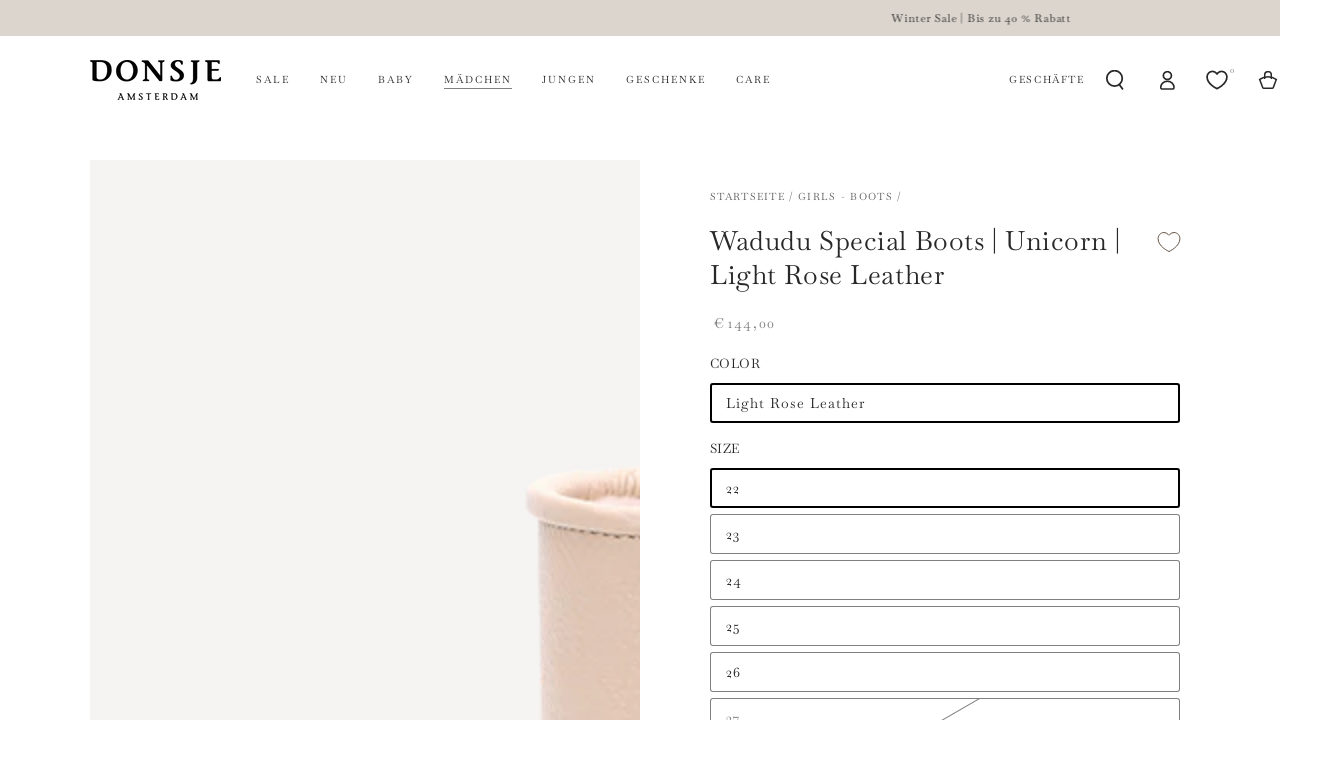

--- FILE ---
content_type: text/html; charset=utf-8
request_url: https://donsje.com/de-de/collections/girls-boots/products/wadudu-special-lining-unicorn-light-rose-leather
body_size: 139841
content:
<!doctype html>
<html class="no-js" lang="de">
  <head>
        <meta charset="utf-8">
    <meta http-equiv="X-UA-Compatible" content="IE=edge">
    <meta name="viewport" content="width=device-width,initial-scale=1">
    <meta name="theme-color" content="">
   
    <link rel="canonical" href="https://donsje.com/de-de/products/wadudu-special-lining-unicorn-light-rose-leather">
    <link rel="preconnect" href=https://cdn.shopify.com crossorigin><link rel="icon" type="image/png" href="//donsje.com/cdn/shop/files/favicon.png?crop=center&height=32&v=1692712631&width=32"><link rel="preconnect" href=https://fonts.shopifycdn.com crossorigin><title>
      Wadudu Special Boots | Unicorn | Light Rose Leather
 &ndash; Donsje Amsterdam</title><meta name="description" content="Verwöhnen Sie Ihr Kind mit den fantasievollen Premium-Lederstiefeln von Wadudu. Das charakteristische Donsje-Design, Pastellfarben und metallische Details machen diese auffälligen Stiefel zu einem echten Hingucker und absoluten Favoriten Ihres Kindes. Gefüttert mit weicher Schafswolle für ultimativen Komfort und Wärme ">

<meta property="og:site_name" content="Donsje Amsterdam">
<meta property="og:url" content="https://donsje.com/de-de/products/wadudu-special-lining-unicorn-light-rose-leather">
<meta property="og:title" content="Wadudu Special Boots | Unicorn | Light Rose Leather">
<meta property="og:type" content="product">
<meta property="og:description" content="Verwöhnen Sie Ihr Kind mit den fantasievollen Premium-Lederstiefeln von Wadudu. Das charakteristische Donsje-Design, Pastellfarben und metallische Details machen diese auffälligen Stiefel zu einem echten Hingucker und absoluten Favoriten Ihres Kindes. Gefüttert mit weicher Schafswolle für ultimativen Komfort und Wärme "><meta property="og:image" content="http://donsje.com/cdn/shop/files/2022109_CL006_3_9054136a-38b9-412c-9c25-49ed0743ce5d.png?v=1765797574">
  <meta property="og:image:secure_url" content="https://donsje.com/cdn/shop/files/2022109_CL006_3_9054136a-38b9-412c-9c25-49ed0743ce5d.png?v=1765797574">
  <meta property="og:image:width" content="1000">
  <meta property="og:image:height" content="1000"><meta property="og:price:amount" content="144,00">
  <meta property="og:price:currency" content="EUR"><meta name="twitter:card" content="summary_large_image">
<meta name="twitter:title" content="Wadudu Special Boots | Unicorn | Light Rose Leather">
<meta name="twitter:description" content="Verwöhnen Sie Ihr Kind mit den fantasievollen Premium-Lederstiefeln von Wadudu. Das charakteristische Donsje-Design, Pastellfarben und metallische Details machen diese auffälligen Stiefel zu einem echten Hingucker und absoluten Favoriten Ihres Kindes. Gefüttert mit weicher Schafswolle für ultimativen Komfort und Wärme ">


    <script src="//donsje.com/cdn/shop/t/128/assets/vendor-v4.js" defer="defer"></script>
    <script src="//donsje.com/cdn/shop/t/128/assets/pubsub.js?v=104623417541739052901766664800" defer="defer"></script>
    <script src="//donsje.com/cdn/shop/t/128/assets/global.js?v=26886119164065653851766664787" defer="defer"></script>

    <script>window.performance && window.performance.mark && window.performance.mark('shopify.content_for_header.start');</script><meta id="shopify-digital-wallet" name="shopify-digital-wallet" content="/77944815920/digital_wallets/dialog">
<meta name="shopify-checkout-api-token" content="ff8e42df71dafb72042a37a60a763774">
<meta id="in-context-paypal-metadata" data-shop-id="77944815920" data-venmo-supported="false" data-environment="production" data-locale="de_DE" data-paypal-v4="true" data-currency="EUR">
<link rel="alternate" hreflang="x-default" href="https://donsje.com/products/wadudu-special-lining-unicorn-light-rose-leather">
<link rel="alternate" hreflang="fr-FR" href="https://donsje.com/fr-fr/products/wadudu-special-lining-unicorn-light-rose-leather">
<link rel="alternate" hreflang="en-FR" href="https://donsje.com/en-fr/products/wadudu-special-lining-unicorn-light-rose-leather">
<link rel="alternate" hreflang="de-DE" href="https://donsje.com/de-de/products/wadudu-special-lining-unicorn-light-rose-leather">
<link rel="alternate" hreflang="en-DE" href="https://donsje.com/en-de/products/wadudu-special-lining-unicorn-light-rose-leather">
<link rel="alternate" hreflang="en-IT" href="https://donsje.com/en-it/products/wadudu-special-lining-unicorn-light-rose-leather">
<link rel="alternate" hreflang="en-GB" href="https://donsje.com/en-uk/products/wadudu-special-lining-unicorn-light-rose-leather">
<link rel="alternate" hreflang="en-BG" href="https://donsje.com/en-eu/products/wadudu-special-lining-unicorn-light-rose-leather">
<link rel="alternate" hreflang="en-CH" href="https://donsje.com/en-eu/products/wadudu-special-lining-unicorn-light-rose-leather">
<link rel="alternate" hreflang="en-CY" href="https://donsje.com/en-eu/products/wadudu-special-lining-unicorn-light-rose-leather">
<link rel="alternate" hreflang="en-CZ" href="https://donsje.com/en-eu/products/wadudu-special-lining-unicorn-light-rose-leather">
<link rel="alternate" hreflang="en-DK" href="https://donsje.com/en-eu/products/wadudu-special-lining-unicorn-light-rose-leather">
<link rel="alternate" hreflang="en-EE" href="https://donsje.com/en-eu/products/wadudu-special-lining-unicorn-light-rose-leather">
<link rel="alternate" hreflang="en-ES" href="https://donsje.com/en-eu/products/wadudu-special-lining-unicorn-light-rose-leather">
<link rel="alternate" hreflang="en-FI" href="https://donsje.com/en-eu/products/wadudu-special-lining-unicorn-light-rose-leather">
<link rel="alternate" hreflang="en-GR" href="https://donsje.com/en-eu/products/wadudu-special-lining-unicorn-light-rose-leather">
<link rel="alternate" hreflang="en-HR" href="https://donsje.com/en-eu/products/wadudu-special-lining-unicorn-light-rose-leather">
<link rel="alternate" hreflang="en-HU" href="https://donsje.com/en-eu/products/wadudu-special-lining-unicorn-light-rose-leather">
<link rel="alternate" hreflang="en-IE" href="https://donsje.com/en-eu/products/wadudu-special-lining-unicorn-light-rose-leather">
<link rel="alternate" hreflang="en-IS" href="https://donsje.com/en-eu/products/wadudu-special-lining-unicorn-light-rose-leather">
<link rel="alternate" hreflang="en-LT" href="https://donsje.com/en-eu/products/wadudu-special-lining-unicorn-light-rose-leather">
<link rel="alternate" hreflang="en-LU" href="https://donsje.com/en-eu/products/wadudu-special-lining-unicorn-light-rose-leather">
<link rel="alternate" hreflang="en-LV" href="https://donsje.com/en-eu/products/wadudu-special-lining-unicorn-light-rose-leather">
<link rel="alternate" hreflang="en-MC" href="https://donsje.com/en-eu/products/wadudu-special-lining-unicorn-light-rose-leather">
<link rel="alternate" hreflang="en-MT" href="https://donsje.com/en-eu/products/wadudu-special-lining-unicorn-light-rose-leather">
<link rel="alternate" hreflang="en-NO" href="https://donsje.com/en-eu/products/wadudu-special-lining-unicorn-light-rose-leather">
<link rel="alternate" hreflang="en-PL" href="https://donsje.com/en-eu/products/wadudu-special-lining-unicorn-light-rose-leather">
<link rel="alternate" hreflang="en-PT" href="https://donsje.com/en-eu/products/wadudu-special-lining-unicorn-light-rose-leather">
<link rel="alternate" hreflang="en-RO" href="https://donsje.com/en-eu/products/wadudu-special-lining-unicorn-light-rose-leather">
<link rel="alternate" hreflang="en-SE" href="https://donsje.com/en-eu/products/wadudu-special-lining-unicorn-light-rose-leather">
<link rel="alternate" hreflang="en-SI" href="https://donsje.com/en-eu/products/wadudu-special-lining-unicorn-light-rose-leather">
<link rel="alternate" hreflang="en-SK" href="https://donsje.com/en-eu/products/wadudu-special-lining-unicorn-light-rose-leather">
<link rel="alternate" hreflang="en-TR" href="https://donsje.com/en-eu/products/wadudu-special-lining-unicorn-light-rose-leather">
<link rel="alternate" hreflang="nl-BE" href="https://donsje.com/nl-be/products/wadudu-special-lining-unicorn-light-rose-leather">
<link rel="alternate" hreflang="en-BE" href="https://donsje.com/en-be/products/wadudu-special-lining-unicorn-light-rose-leather">
<link rel="alternate" hreflang="fr-BE" href="https://donsje.com/fr-be/products/wadudu-special-lining-unicorn-light-rose-leather">
<link rel="alternate" hreflang="de-AT" href="https://donsje.com/de-at/products/wadudu-special-lining-unicorn-light-rose-leather">
<link rel="alternate" hreflang="en-AT" href="https://donsje.com/en-at/products/wadudu-special-lining-unicorn-light-rose-leather">
<link rel="alternate" hreflang="en-AE" href="https://donsje.com/en-int/products/wadudu-special-lining-unicorn-light-rose-leather">
<link rel="alternate" hreflang="en-AW" href="https://donsje.com/en-int/products/wadudu-special-lining-unicorn-light-rose-leather">
<link rel="alternate" hreflang="en-BQ" href="https://donsje.com/en-int/products/wadudu-special-lining-unicorn-light-rose-leather">
<link rel="alternate" hreflang="en-BR" href="https://donsje.com/en-int/products/wadudu-special-lining-unicorn-light-rose-leather">
<link rel="alternate" hreflang="en-CA" href="https://donsje.com/en-int/products/wadudu-special-lining-unicorn-light-rose-leather">
<link rel="alternate" hreflang="en-CN" href="https://donsje.com/en-int/products/wadudu-special-lining-unicorn-light-rose-leather">
<link rel="alternate" hreflang="en-HK" href="https://donsje.com/en-int/products/wadudu-special-lining-unicorn-light-rose-leather">
<link rel="alternate" hreflang="en-ID" href="https://donsje.com/en-int/products/wadudu-special-lining-unicorn-light-rose-leather">
<link rel="alternate" hreflang="en-IL" href="https://donsje.com/en-int/products/wadudu-special-lining-unicorn-light-rose-leather">
<link rel="alternate" hreflang="en-IN" href="https://donsje.com/en-int/products/wadudu-special-lining-unicorn-light-rose-leather">
<link rel="alternate" hreflang="en-JP" href="https://donsje.com/en-int/products/wadudu-special-lining-unicorn-light-rose-leather">
<link rel="alternate" hreflang="en-KR" href="https://donsje.com/en-int/products/wadudu-special-lining-unicorn-light-rose-leather">
<link rel="alternate" hreflang="en-KW" href="https://donsje.com/en-int/products/wadudu-special-lining-unicorn-light-rose-leather">
<link rel="alternate" hreflang="en-LB" href="https://donsje.com/en-int/products/wadudu-special-lining-unicorn-light-rose-leather">
<link rel="alternate" hreflang="en-MY" href="https://donsje.com/en-int/products/wadudu-special-lining-unicorn-light-rose-leather">
<link rel="alternate" hreflang="en-NZ" href="https://donsje.com/en-int/products/wadudu-special-lining-unicorn-light-rose-leather">
<link rel="alternate" hreflang="en-SA" href="https://donsje.com/en-int/products/wadudu-special-lining-unicorn-light-rose-leather">
<link rel="alternate" hreflang="en-SG" href="https://donsje.com/en-int/products/wadudu-special-lining-unicorn-light-rose-leather">
<link rel="alternate" hreflang="en-TH" href="https://donsje.com/en-int/products/wadudu-special-lining-unicorn-light-rose-leather">
<link rel="alternate" hreflang="en-TW" href="https://donsje.com/en-int/products/wadudu-special-lining-unicorn-light-rose-leather">
<link rel="alternate" hreflang="en-ZA" href="https://donsje.com/en-int/products/wadudu-special-lining-unicorn-light-rose-leather">
<link rel="alternate" hreflang="en-US" href="https://donsje.com/en-us/products/wadudu-special-lining-unicorn-light-rose-leather">
<link rel="alternate" hreflang="en-AU" href="https://donsje.com/en-au/products/wadudu-special-lining-unicorn-light-rose-leather">
<link rel="alternate" hreflang="en-NL" href="https://donsje.com/products/wadudu-special-lining-unicorn-light-rose-leather">
<link rel="alternate" hreflang="nl-NL" href="https://donsje.com/nl/products/wadudu-special-lining-unicorn-light-rose-leather">
<link rel="alternate" type="application/json+oembed" href="https://donsje.com/de-de/products/wadudu-special-lining-unicorn-light-rose-leather.oembed">
<script async="async" src="/checkouts/internal/preloads.js?locale=de-DE"></script>
<link rel="preconnect" href="https://shop.app" crossorigin="anonymous">
<script async="async" src="https://shop.app/checkouts/internal/preloads.js?locale=de-DE&shop_id=77944815920" crossorigin="anonymous"></script>
<script id="apple-pay-shop-capabilities" type="application/json">{"shopId":77944815920,"countryCode":"NL","currencyCode":"EUR","merchantCapabilities":["supports3DS"],"merchantId":"gid:\/\/shopify\/Shop\/77944815920","merchantName":"Donsje Amsterdam","requiredBillingContactFields":["postalAddress","email"],"requiredShippingContactFields":["postalAddress","email"],"shippingType":"shipping","supportedNetworks":["visa","maestro","masterCard","amex"],"total":{"type":"pending","label":"Donsje Amsterdam","amount":"1.00"},"shopifyPaymentsEnabled":true,"supportsSubscriptions":true}</script>
<script id="shopify-features" type="application/json">{"accessToken":"ff8e42df71dafb72042a37a60a763774","betas":["rich-media-storefront-analytics"],"domain":"donsje.com","predictiveSearch":true,"shopId":77944815920,"locale":"de"}</script>
<script>var Shopify = Shopify || {};
Shopify.shop = "donsje-store.myshopify.com";
Shopify.locale = "de";
Shopify.currency = {"active":"EUR","rate":"1.0"};
Shopify.country = "DE";
Shopify.theme = {"name":"LAUNCH FW25 DROP 2 Giftwrapping font update","id":183999070588,"schema_name":"Be Yours","schema_version":"7.0.1","theme_store_id":1399,"role":"main"};
Shopify.theme.handle = "null";
Shopify.theme.style = {"id":null,"handle":null};
Shopify.cdnHost = "donsje.com/cdn";
Shopify.routes = Shopify.routes || {};
Shopify.routes.root = "/de-de/";</script>
<script type="module">!function(o){(o.Shopify=o.Shopify||{}).modules=!0}(window);</script>
<script>!function(o){function n(){var o=[];function n(){o.push(Array.prototype.slice.apply(arguments))}return n.q=o,n}var t=o.Shopify=o.Shopify||{};t.loadFeatures=n(),t.autoloadFeatures=n()}(window);</script>
<script>
  window.ShopifyPay = window.ShopifyPay || {};
  window.ShopifyPay.apiHost = "shop.app\/pay";
  window.ShopifyPay.redirectState = null;
</script>
<script id="shop-js-analytics" type="application/json">{"pageType":"product"}</script>
<script defer="defer" async type="module" src="//donsje.com/cdn/shopifycloud/shop-js/modules/v2/client.init-shop-cart-sync_HUjMWWU5.de.esm.js"></script>
<script defer="defer" async type="module" src="//donsje.com/cdn/shopifycloud/shop-js/modules/v2/chunk.common_QpfDqRK1.esm.js"></script>
<script type="module">
  await import("//donsje.com/cdn/shopifycloud/shop-js/modules/v2/client.init-shop-cart-sync_HUjMWWU5.de.esm.js");
await import("//donsje.com/cdn/shopifycloud/shop-js/modules/v2/chunk.common_QpfDqRK1.esm.js");

  window.Shopify.SignInWithShop?.initShopCartSync?.({"fedCMEnabled":true,"windoidEnabled":true});

</script>
<script>
  window.Shopify = window.Shopify || {};
  if (!window.Shopify.featureAssets) window.Shopify.featureAssets = {};
  window.Shopify.featureAssets['shop-js'] = {"shop-cart-sync":["modules/v2/client.shop-cart-sync_ByUgVWtJ.de.esm.js","modules/v2/chunk.common_QpfDqRK1.esm.js"],"init-fed-cm":["modules/v2/client.init-fed-cm_CVqhkk-1.de.esm.js","modules/v2/chunk.common_QpfDqRK1.esm.js"],"shop-button":["modules/v2/client.shop-button_B0pFlqys.de.esm.js","modules/v2/chunk.common_QpfDqRK1.esm.js"],"shop-cash-offers":["modules/v2/client.shop-cash-offers_CaaeZ5wd.de.esm.js","modules/v2/chunk.common_QpfDqRK1.esm.js","modules/v2/chunk.modal_CS8dP9kO.esm.js"],"init-windoid":["modules/v2/client.init-windoid_B-gyVqfY.de.esm.js","modules/v2/chunk.common_QpfDqRK1.esm.js"],"shop-toast-manager":["modules/v2/client.shop-toast-manager_DgTeluS3.de.esm.js","modules/v2/chunk.common_QpfDqRK1.esm.js"],"init-shop-email-lookup-coordinator":["modules/v2/client.init-shop-email-lookup-coordinator_C5I212n4.de.esm.js","modules/v2/chunk.common_QpfDqRK1.esm.js"],"init-shop-cart-sync":["modules/v2/client.init-shop-cart-sync_HUjMWWU5.de.esm.js","modules/v2/chunk.common_QpfDqRK1.esm.js"],"avatar":["modules/v2/client.avatar_BTnouDA3.de.esm.js"],"pay-button":["modules/v2/client.pay-button_CJaF-UDc.de.esm.js","modules/v2/chunk.common_QpfDqRK1.esm.js"],"init-customer-accounts":["modules/v2/client.init-customer-accounts_BI_wUvuR.de.esm.js","modules/v2/client.shop-login-button_DTPR4l75.de.esm.js","modules/v2/chunk.common_QpfDqRK1.esm.js","modules/v2/chunk.modal_CS8dP9kO.esm.js"],"init-shop-for-new-customer-accounts":["modules/v2/client.init-shop-for-new-customer-accounts_C4qR5Wl-.de.esm.js","modules/v2/client.shop-login-button_DTPR4l75.de.esm.js","modules/v2/chunk.common_QpfDqRK1.esm.js","modules/v2/chunk.modal_CS8dP9kO.esm.js"],"shop-login-button":["modules/v2/client.shop-login-button_DTPR4l75.de.esm.js","modules/v2/chunk.common_QpfDqRK1.esm.js","modules/v2/chunk.modal_CS8dP9kO.esm.js"],"init-customer-accounts-sign-up":["modules/v2/client.init-customer-accounts-sign-up_SG5gYFpP.de.esm.js","modules/v2/client.shop-login-button_DTPR4l75.de.esm.js","modules/v2/chunk.common_QpfDqRK1.esm.js","modules/v2/chunk.modal_CS8dP9kO.esm.js"],"shop-follow-button":["modules/v2/client.shop-follow-button_CmMsyvrH.de.esm.js","modules/v2/chunk.common_QpfDqRK1.esm.js","modules/v2/chunk.modal_CS8dP9kO.esm.js"],"checkout-modal":["modules/v2/client.checkout-modal_tfCxQqrq.de.esm.js","modules/v2/chunk.common_QpfDqRK1.esm.js","modules/v2/chunk.modal_CS8dP9kO.esm.js"],"lead-capture":["modules/v2/client.lead-capture_Ccz5Zm6k.de.esm.js","modules/v2/chunk.common_QpfDqRK1.esm.js","modules/v2/chunk.modal_CS8dP9kO.esm.js"],"shop-login":["modules/v2/client.shop-login_BfivnucW.de.esm.js","modules/v2/chunk.common_QpfDqRK1.esm.js","modules/v2/chunk.modal_CS8dP9kO.esm.js"],"payment-terms":["modules/v2/client.payment-terms_D2Mn0eFV.de.esm.js","modules/v2/chunk.common_QpfDqRK1.esm.js","modules/v2/chunk.modal_CS8dP9kO.esm.js"]};
</script>
<script>(function() {
  var isLoaded = false;
  function asyncLoad() {
    if (isLoaded) return;
    isLoaded = true;
    var urls = ["https:\/\/shy.elfsight.com\/p\/platform.js?shop=donsje-store.myshopify.com","https:\/\/d2badvwg0mti9p.cloudfront.net\/script.js?shop=donsje-store.myshopify.com\u0026shop=donsje-store.myshopify.com","https:\/\/cloudsearch-1f874.kxcdn.com\/shopify.js?filtersEnabled=1\u0026markets=1\u0026shop=donsje-store.myshopify.com","https:\/\/tseish-app.connect.trustedshops.com\/esc.js?apiBaseUrl=aHR0cHM6Ly90c2Vpc2gtYXBwLmNvbm5lY3QudHJ1c3RlZHNob3BzLmNvbQ==\u0026instanceId=ZG9uc2plLXN0b3JlLm15c2hvcGlmeS5jb20=\u0026shop=donsje-store.myshopify.com"];
    for (var i = 0; i < urls.length; i++) {
      var s = document.createElement('script');
      s.type = 'text/javascript';
      s.async = true;
      s.src = urls[i];
      var x = document.getElementsByTagName('script')[0];
      x.parentNode.insertBefore(s, x);
    }
  };
  if(window.attachEvent) {
    window.attachEvent('onload', asyncLoad);
  } else {
    window.addEventListener('load', asyncLoad, false);
  }
})();</script>
<script id="__st">var __st={"a":77944815920,"offset":3600,"reqid":"df3f2a38-c08d-4fb7-97db-c91c9e7594a1-1768692162","pageurl":"donsje.com\/de-de\/collections\/girls-boots\/products\/wadudu-special-lining-unicorn-light-rose-leather","u":"cf888358e614","p":"product","rtyp":"product","rid":8606761353520};</script>
<script>window.ShopifyPaypalV4VisibilityTracking = true;</script>
<script id="form-persister">!function(){'use strict';const t='contact',e='new_comment',n=[[t,t],['blogs',e],['comments',e],[t,'customer']],o='password',r='form_key',c=['recaptcha-v3-token','g-recaptcha-response','h-captcha-response',o],s=()=>{try{return window.sessionStorage}catch{return}},i='__shopify_v',u=t=>t.elements[r],a=function(){const t=[...n].map((([t,e])=>`form[action*='/${t}']:not([data-nocaptcha='true']) input[name='form_type'][value='${e}']`)).join(',');var e;return e=t,()=>e?[...document.querySelectorAll(e)].map((t=>t.form)):[]}();function m(t){const e=u(t);a().includes(t)&&(!e||!e.value)&&function(t){try{if(!s())return;!function(t){const e=s();if(!e)return;const n=u(t);if(!n)return;const o=n.value;o&&e.removeItem(o)}(t);const e=Array.from(Array(32),(()=>Math.random().toString(36)[2])).join('');!function(t,e){u(t)||t.append(Object.assign(document.createElement('input'),{type:'hidden',name:r})),t.elements[r].value=e}(t,e),function(t,e){const n=s();if(!n)return;const r=[...t.querySelectorAll(`input[type='${o}']`)].map((({name:t})=>t)),u=[...c,...r],a={};for(const[o,c]of new FormData(t).entries())u.includes(o)||(a[o]=c);n.setItem(e,JSON.stringify({[i]:1,action:t.action,data:a}))}(t,e)}catch(e){console.error('failed to persist form',e)}}(t)}const f=t=>{if('true'===t.dataset.persistBound)return;const e=function(t,e){const n=function(t){return'function'==typeof t.submit?t.submit:HTMLFormElement.prototype.submit}(t).bind(t);return function(){let t;return()=>{t||(t=!0,(()=>{try{e(),n()}catch(t){(t=>{console.error('form submit failed',t)})(t)}})(),setTimeout((()=>t=!1),250))}}()}(t,(()=>{m(t)}));!function(t,e){if('function'==typeof t.submit&&'function'==typeof e)try{t.submit=e}catch{}}(t,e),t.addEventListener('submit',(t=>{t.preventDefault(),e()})),t.dataset.persistBound='true'};!function(){function t(t){const e=(t=>{const e=t.target;return e instanceof HTMLFormElement?e:e&&e.form})(t);e&&m(e)}document.addEventListener('submit',t),document.addEventListener('DOMContentLoaded',(()=>{const e=a();for(const t of e)f(t);var n;n=document.body,new window.MutationObserver((t=>{for(const e of t)if('childList'===e.type&&e.addedNodes.length)for(const t of e.addedNodes)1===t.nodeType&&'FORM'===t.tagName&&a().includes(t)&&f(t)})).observe(n,{childList:!0,subtree:!0,attributes:!1}),document.removeEventListener('submit',t)}))}()}();</script>
<script integrity="sha256-4kQ18oKyAcykRKYeNunJcIwy7WH5gtpwJnB7kiuLZ1E=" data-source-attribution="shopify.loadfeatures" defer="defer" src="//donsje.com/cdn/shopifycloud/storefront/assets/storefront/load_feature-a0a9edcb.js" crossorigin="anonymous"></script>
<script crossorigin="anonymous" defer="defer" src="//donsje.com/cdn/shopifycloud/storefront/assets/shopify_pay/storefront-65b4c6d7.js?v=20250812"></script>
<script data-source-attribution="shopify.dynamic_checkout.dynamic.init">var Shopify=Shopify||{};Shopify.PaymentButton=Shopify.PaymentButton||{isStorefrontPortableWallets:!0,init:function(){window.Shopify.PaymentButton.init=function(){};var t=document.createElement("script");t.src="https://donsje.com/cdn/shopifycloud/portable-wallets/latest/portable-wallets.de.js",t.type="module",document.head.appendChild(t)}};
</script>
<script data-source-attribution="shopify.dynamic_checkout.buyer_consent">
  function portableWalletsHideBuyerConsent(e){var t=document.getElementById("shopify-buyer-consent"),n=document.getElementById("shopify-subscription-policy-button");t&&n&&(t.classList.add("hidden"),t.setAttribute("aria-hidden","true"),n.removeEventListener("click",e))}function portableWalletsShowBuyerConsent(e){var t=document.getElementById("shopify-buyer-consent"),n=document.getElementById("shopify-subscription-policy-button");t&&n&&(t.classList.remove("hidden"),t.removeAttribute("aria-hidden"),n.addEventListener("click",e))}window.Shopify?.PaymentButton&&(window.Shopify.PaymentButton.hideBuyerConsent=portableWalletsHideBuyerConsent,window.Shopify.PaymentButton.showBuyerConsent=portableWalletsShowBuyerConsent);
</script>
<script data-source-attribution="shopify.dynamic_checkout.cart.bootstrap">document.addEventListener("DOMContentLoaded",(function(){function t(){return document.querySelector("shopify-accelerated-checkout-cart, shopify-accelerated-checkout")}if(t())Shopify.PaymentButton.init();else{new MutationObserver((function(e,n){t()&&(Shopify.PaymentButton.init(),n.disconnect())})).observe(document.body,{childList:!0,subtree:!0})}}));
</script>
<link id="shopify-accelerated-checkout-styles" rel="stylesheet" media="screen" href="https://donsje.com/cdn/shopifycloud/portable-wallets/latest/accelerated-checkout-backwards-compat.css" crossorigin="anonymous">
<style id="shopify-accelerated-checkout-cart">
        #shopify-buyer-consent {
  margin-top: 1em;
  display: inline-block;
  width: 100%;
}

#shopify-buyer-consent.hidden {
  display: none;
}

#shopify-subscription-policy-button {
  background: none;
  border: none;
  padding: 0;
  text-decoration: underline;
  font-size: inherit;
  cursor: pointer;
}

#shopify-subscription-policy-button::before {
  box-shadow: none;
}

      </style>
<script id="sections-script" data-sections="header,footer" defer="defer" src="//donsje.com/cdn/shop/t/128/compiled_assets/scripts.js?v=24703"></script>
<script>window.performance && window.performance.mark && window.performance.mark('shopify.content_for_header.end');</script>
   <script>
function feedback() {
  const p = window.Shopify.customerPrivacy;
  console.log(`Tracking ${p.userCanBeTracked() ? "en" : "dis"}abled`);
}
window.Shopify.loadFeatures(
  [
    {
      name: "consent-tracking-api",
      version: "0.1",
    },
  ],
  function (error) {
    if (error) throw error;
    if ("Cookiebot" in window)
      window.Shopify.customerPrivacy.setTrackingConsent({
        "analytics": true,
        "marketing":  false,
        "preferences":  false,
        "sale_of_data": false,
      }, () => console.log("Awaiting consent")
    );
  }
);

window.addEventListener("CookiebotOnConsentReady", function () {
  const C = Cookiebot.consent,
      existConsentShopify = setInterval(function () {
        if (window.Shopify.customerPrivacy) {
          clearInterval(existConsentShopify);
          window.Shopify.customerPrivacy.setTrackingConsent({
            "analytics": C["statistics"],
            "marketing": C["marketing"],
            "preferences": C["preferences"],
            "sale_of_data": C["marketing"],
          }, () => console.log("Consent captured"))
        }
      }, 100);
});
</script>

<style data-shopify>@font-face {
  font-family: Baskervville;
  font-weight: 400;
  font-style: normal;
  font-display: swap;
  src: url("//donsje.com/cdn/fonts/baskervville/baskervville_n4.6b0d1f33845dccb0601e970c218adacec89de866.woff2") format("woff2"),
       url("//donsje.com/cdn/fonts/baskervville/baskervville_n4.2ed594e690e8075ab08aa6b2c3b34b3a5b91366a.woff") format("woff");
}

  @font-face {
  font-family: Baskervville;
  font-weight: 600;
  font-style: normal;
  font-display: swap;
  src: url("//donsje.com/cdn/fonts/baskervville/baskervville_n6.8a670c12b116f2131edbf3a23f21ea4a2d518120.woff2") format("woff2"),
       url("//donsje.com/cdn/fonts/baskervville/baskervville_n6.638c4fc1c1b16be90f1037ca0cffad415c4a80e7.woff") format("woff");
}

  @font-face {
  font-family: Baskervville;
  font-weight: 400;
  font-style: italic;
  font-display: swap;
  src: url("//donsje.com/cdn/fonts/baskervville/baskervville_i4.ae76f02a65988bf768aede715eb2eef89c5694fe.woff2") format("woff2"),
       url("//donsje.com/cdn/fonts/baskervville/baskervville_i4.68b565a7831101403d83a253cd6ff82b4fbc60ef.woff") format("woff");
}

  @font-face {
  font-family: Baskervville;
  font-weight: 600;
  font-style: italic;
  font-display: swap;
  src: url("//donsje.com/cdn/fonts/baskervville/baskervville_i6.5e61307c349aecb7def6fc58dc2b5fe3e9de3139.woff2") format("woff2"),
       url("//donsje.com/cdn/fonts/baskervville/baskervville_i6.844c0f31f1ff79b0beb320b919f4e38021c45b95.woff") format("woff");
}

  @font-face {
  font-family: Baskervville;
  font-weight: 400;
  font-style: normal;
  font-display: swap;
  src: url("//donsje.com/cdn/fonts/baskervville/baskervville_n4.6b0d1f33845dccb0601e970c218adacec89de866.woff2") format("woff2"),
       url("//donsje.com/cdn/fonts/baskervville/baskervville_n4.2ed594e690e8075ab08aa6b2c3b34b3a5b91366a.woff") format("woff");
}

  @font-face {
  font-family: Baskervville;
  font-weight: 600;
  font-style: normal;
  font-display: swap;
  src: url("//donsje.com/cdn/fonts/baskervville/baskervville_n6.8a670c12b116f2131edbf3a23f21ea4a2d518120.woff2") format("woff2"),
       url("//donsje.com/cdn/fonts/baskervville/baskervville_n6.638c4fc1c1b16be90f1037ca0cffad415c4a80e7.woff") format("woff");
}


  :root {
    --be-yours-version: "7.0.1";
    --font-body-family: Baskervville, serif;
    --font-body-style: normal;
    --font-body-weight: 400;

    --font-heading-family: Baskervville, serif;
    --font-heading-style: normal;
    --font-heading-weight: 400;

    --font-body-scale: 1.0;
    --font-heading-scale: 0.95;

    --font-navigation-family: var(--font-heading-family);
    --font-navigation-size: 10px;
    --font-navigation-weight: var(--font-heading-weight);
    --font-button-family: var(--font-body-family);
    --font-button-size: 12px;
    --font-button-baseline: 0rem;
    --font-price-family: var(--font-body-family);
    --font-price-scale: var(--font-body-scale);

    --color-base-text: 40, 40, 40;
    --color-base-background: 255, 255, 255;
    --color-base-solid-button-labels: 128, 128, 128;
    --color-base-outline-button-labels: 0, 0, 0;
    --color-base-accent: 255, 255, 255;
    --color-base-heading: 40, 40, 40;
    --color-base-border: 128, 128, 128;
    --color-placeholder: 245, 244, 242;
    --color-overlay: 40, 40, 40;
    --color-keyboard-focus: 135, 173, 245;
    --color-shadow: 168, 232, 226;
    --shadow-opacity: 1;

    --color-background-dark: 235, 235, 235;
    --color-price: #808080;
    --color-sale-price: #808080;
    --color-sale-badge-background: #635242;
    --color-reviews: #ffb503;
    --color-critical: #d72c0d;
    --color-success: #008060;
    --color-highlight: 187, 255, 0;

    --payment-terms-background-color: #ffffff;
    --page-width: 120rem;
    --page-width-margin: 0rem;

    --card-color-scheme: var(--color-placeholder);
    --card-text-alignment: center;
    --card-flex-alignment: center;
    --card-image-padding: 0px;
    --card-border-width: 0px;
    --card-radius: 0px;
    --card-shadow-horizontal-offset: 0px;
    --card-shadow-vertical-offset: 0px;
    
    --button-radius: 4px;
    --button-border-width: 0px;
    --button-shadow-horizontal-offset: 0px;
    --button-shadow-vertical-offset: 0px;

    --spacing-sections-desktop: 0px;
    --spacing-sections-mobile: 0px;

    --gradient-free-ship-progress: linear-gradient(325deg,#F9423A 0,#F1E04D 100%);
    --gradient-free-ship-complete: linear-gradient(325deg, #049cff 0, #35ee7a 100%);
  }

  *,
  *::before,
  *::after {
    box-sizing: inherit;
  }

  html {
    box-sizing: border-box;
    font-size: calc(var(--font-body-scale) * 62.5%);
    height: 100%;
  }

  body {
    min-height: 100%;
    margin: 0;
    font-size: 1.5rem;
    letter-spacing: 0.06rem;
    line-height: calc(1 + 0.8 / var(--font-body-scale));
    font-family: var(--font-body-family);
    font-style: var(--font-body-style);
    font-weight: var(--font-body-weight);
  }

  @media screen and (min-width: 750px) {
    body {
      font-size: 1.6rem;
    }
  }</style><link href="//donsje.com/cdn/shop/t/128/assets/base.css?v=91506256389175011871766665247" rel="stylesheet" type="text/css" media="all" /><link rel="preload" as="font" href="//donsje.com/cdn/fonts/baskervville/baskervville_n4.6b0d1f33845dccb0601e970c218adacec89de866.woff2" type="font/woff2" crossorigin><link rel="preload" as="font" href="//donsje.com/cdn/fonts/baskervville/baskervville_n4.6b0d1f33845dccb0601e970c218adacec89de866.woff2" type="font/woff2" crossorigin><link rel="stylesheet" href="//donsje.com/cdn/shop/t/128/assets/component-color-swatches.css?v=103905711642914497571766664738" media="print" onload="this.media='all'"><script>document.documentElement.className = document.documentElement.className.replace('no-js', 'js');</script>
    <meta name="google-site-verification" content="CS0aYgaDcZ-VK70PBZN72T33AyIEGWWfdJsUBhLSvjU" />

    <script>
    window.isLoggedIn = null;
    </script>

    <script>
(function () {
    const REGISTER_PATH = '/account/register'; // Common path segment for all registration pages
    const currentPath = window.location.pathname;

    // Function to get the current store view prefix
    function getStoreView() {
        const pathSegments = currentPath.split('/').filter(Boolean); // Split path into segments
        if (pathSegments.length > 0) {
            // Match standard locale prefixes (e.g., "/nl", "/fr", "/en-de") or "/en-int"
            if (/^[a-z]{2}(?:-[a-z]{2}|-int)?$/.test(pathSegments[0])) {
                return `/${pathSegments[0]}`; // Return locale prefix
            }
        }
        return ''; // Return empty string for default (global) store view
    }

    // Detect if the current page is a homepage (e.g., "/", "/nl", "/fr", etc.)
    const isHomepage = currentPath === '/' || /^[a-z]{2}(?:-[a-z]{2}|-int)?\/?$/.test(currentPath.replace(/^\/|\/$/g, ''));

    // Perform redirect only if on the homepage, referrer matches, and user is logged in
    if (isHomepage && document.referrer.includes(REGISTER_PATH) && window.isLoggedIn) {
        const storeView = getStoreView();
        const localizedRewardPage = `${storeView}/pages/rewards`; // Construct localized rewards page URL
        console.log(`Redirecting to localized rewards page: ${localizedRewardPage}`);
        window.location.replace(localizedRewardPage); // Redirect to localized rewards page
    } else {
        console.log('No redirection needed. Conditions not met.');
    }
})();
</script>




    

    <link rel="stylesheet" href=https://cdn.jsdelivr.net/npm/swiper@11/swiper-bundle.min.css />
 
<!-- BEGIN app block: shopify://apps/helium-customer-fields/blocks/app-embed/bab58598-3e6a-4377-aaaa-97189b15f131 -->







































<script>
  if ('CF' in window) {
    window.CF.appEmbedEnabled = true;
  } else {
    window.CF = {
      appEmbedEnabled: true,
    };
  }

  window.CF.editAccountFormId = "";
  window.CF.registrationFormId = "";
</script>

<!-- BEGIN app snippet: patch-registration-links -->







































<script>
  function patchRegistrationLinks() {
    const PATCHABLE_LINKS_SELECTOR = 'a[href*="/account/register"]';

    const search = new URLSearchParams(window.location.search);
    const checkoutUrl = search.get('checkout_url');
    const returnUrl = search.get('return_url');

    const redirectUrl = checkoutUrl || returnUrl;
    if (!redirectUrl) return;

    const registrationLinks = Array.from(document.querySelectorAll(PATCHABLE_LINKS_SELECTOR));
    registrationLinks.forEach(link => {
      const url = new URL(link.href);

      url.searchParams.set('return_url', redirectUrl);

      link.href = url.href;
    });
  }

  if (['complete', 'interactive', 'loaded'].includes(document.readyState)) {
    patchRegistrationLinks();
  } else {
    document.addEventListener('DOMContentLoaded', () => patchRegistrationLinks());
  }
</script><!-- END app snippet -->
<!-- BEGIN app snippet: patch-login-grecaptcha-conflict -->







































<script>
  // Fixes a problem where both grecaptcha and hcaptcha response fields are included in the /account/login form submission
  // resulting in a 404 on the /challenge page.
  // This is caused by our triggerShopifyRecaptchaLoad function in initialize-forms.liquid.ejs
  // The fix itself just removes the unnecessary g-recaptcha-response input

  function patchLoginGrecaptchaConflict() {
    Array.from(document.querySelectorAll('form')).forEach(form => {
      form.addEventListener('submit', e => {
        const grecaptchaResponse = form.querySelector('[name="g-recaptcha-response"]');
        const hcaptchaResponse = form.querySelector('[name="h-captcha-response"]');

        if (grecaptchaResponse && hcaptchaResponse) {
          // Can't use both. Only keep hcaptcha response field.
          grecaptchaResponse.parentElement.removeChild(grecaptchaResponse);
        }
      })
    })
  }

  if (['complete', 'interactive', 'loaded'].includes(document.readyState)) {
    patchLoginGrecaptchaConflict();
  } else {
    document.addEventListener('DOMContentLoaded', () => patchLoginGrecaptchaConflict());
  }
</script><!-- END app snippet -->
<!-- BEGIN app snippet: embed-data -->


























































<script>
  window.CF.version = "5.1.3";
  window.CF.environment = 
  {
  
  "domain": "donsje-store.myshopify.com",
  "servicesToken": "1768692163:e6be0599ee9035a4f709c6bfaca096f48848f2059039d57203868d5791c9126c",
  "baseApiUrl": "https:\/\/app.customerfields.com",
  "captchaSiteKey": "6Le60J8rAAAAACzT4TQ3fzQZV1f90l8IN_HamPOP",
  "captchaEnabled": true,
  "proxyPath": "\/tools\/customr",
  "countries": [{"name":"Afghanistan","code":"AF"},{"name":"Åland Islands","code":"AX"},{"name":"Albania","code":"AL"},{"name":"Algeria","code":"DZ"},{"name":"Andorra","code":"AD"},{"name":"Angola","code":"AO"},{"name":"Anguilla","code":"AI"},{"name":"Antigua \u0026 Barbuda","code":"AG"},{"name":"Argentina","code":"AR","provinces":[{"name":"Buenos Aires Province","code":"B"},{"name":"Catamarca","code":"K"},{"name":"Chaco","code":"H"},{"name":"Chubut","code":"U"},{"name":"Buenos Aires (Autonomous City)","code":"C"},{"name":"Córdoba","code":"X"},{"name":"Corrientes","code":"W"},{"name":"Entre Ríos","code":"E"},{"name":"Formosa","code":"P"},{"name":"Jujuy","code":"Y"},{"name":"La Pampa","code":"L"},{"name":"La Rioja","code":"F"},{"name":"Mendoza","code":"M"},{"name":"Misiones","code":"N"},{"name":"Neuquén","code":"Q"},{"name":"Río Negro","code":"R"},{"name":"Salta","code":"A"},{"name":"San Juan","code":"J"},{"name":"San Luis","code":"D"},{"name":"Santa Cruz","code":"Z"},{"name":"Santa Fe","code":"S"},{"name":"Santiago del Estero","code":"G"},{"name":"Tierra del Fuego","code":"V"},{"name":"Tucumán","code":"T"}]},{"name":"Armenia","code":"AM"},{"name":"Aruba","code":"AW"},{"name":"Ascension Island","code":"AC"},{"name":"Australia","code":"AU","provinces":[{"name":"Australian Capital Territory","code":"ACT"},{"name":"New South Wales","code":"NSW"},{"name":"Northern Territory","code":"NT"},{"name":"Queensland","code":"QLD"},{"name":"South Australia","code":"SA"},{"name":"Tasmania","code":"TAS"},{"name":"Victoria","code":"VIC"},{"name":"Western Australia","code":"WA"}]},{"name":"Austria","code":"AT"},{"name":"Azerbaijan","code":"AZ"},{"name":"Bahamas","code":"BS"},{"name":"Bahrain","code":"BH"},{"name":"Bangladesh","code":"BD"},{"name":"Barbados","code":"BB"},{"name":"Belarus","code":"BY"},{"name":"Belgium","code":"BE"},{"name":"Belize","code":"BZ"},{"name":"Benin","code":"BJ"},{"name":"Bermuda","code":"BM"},{"name":"Bhutan","code":"BT"},{"name":"Bolivia","code":"BO"},{"name":"Bosnia \u0026 Herzegovina","code":"BA"},{"name":"Botswana","code":"BW"},{"name":"Brazil","code":"BR","provinces":[{"name":"Acre","code":"AC"},{"name":"Alagoas","code":"AL"},{"name":"Amapá","code":"AP"},{"name":"Amazonas","code":"AM"},{"name":"Bahia","code":"BA"},{"name":"Ceará","code":"CE"},{"name":"Federal District","code":"DF"},{"name":"Espírito Santo","code":"ES"},{"name":"Goiás","code":"GO"},{"name":"Maranhão","code":"MA"},{"name":"Mato Grosso","code":"MT"},{"name":"Mato Grosso do Sul","code":"MS"},{"name":"Minas Gerais","code":"MG"},{"name":"Pará","code":"PA"},{"name":"Paraíba","code":"PB"},{"name":"Paraná","code":"PR"},{"name":"Pernambuco","code":"PE"},{"name":"Piauí","code":"PI"},{"name":"Rio Grande do Norte","code":"RN"},{"name":"Rio Grande do Sul","code":"RS"},{"name":"Rio de Janeiro","code":"RJ"},{"name":"Rondônia","code":"RO"},{"name":"Roraima","code":"RR"},{"name":"Santa Catarina","code":"SC"},{"name":"São Paulo","code":"SP"},{"name":"Sergipe","code":"SE"},{"name":"Tocantins","code":"TO"}]},{"name":"British Indian Ocean Territory","code":"IO"},{"name":"British Virgin Islands","code":"VG"},{"name":"Brunei","code":"BN"},{"name":"Bulgaria","code":"BG"},{"name":"Burkina Faso","code":"BF"},{"name":"Burundi","code":"BI"},{"name":"Cambodia","code":"KH"},{"name":"Cameroon","code":"CM"},{"name":"Canada","code":"CA","provinces":[{"name":"Alberta","code":"AB"},{"name":"British Columbia","code":"BC"},{"name":"Manitoba","code":"MB"},{"name":"New Brunswick","code":"NB"},{"name":"Newfoundland and Labrador","code":"NL"},{"name":"Northwest Territories","code":"NT"},{"name":"Nova Scotia","code":"NS"},{"name":"Nunavut","code":"NU"},{"name":"Ontario","code":"ON"},{"name":"Prince Edward Island","code":"PE"},{"name":"Quebec","code":"QC"},{"name":"Saskatchewan","code":"SK"},{"name":"Yukon","code":"YT"}]},{"name":"Cape Verde","code":"CV"},{"name":"Caribbean Netherlands","code":"BQ"},{"name":"Cayman Islands","code":"KY"},{"name":"Central African Republic","code":"CF"},{"name":"Chad","code":"TD"},{"name":"Chile","code":"CL","provinces":[{"name":"Arica y Parinacota","code":"AP"},{"name":"Tarapacá","code":"TA"},{"name":"Antofagasta","code":"AN"},{"name":"Atacama","code":"AT"},{"name":"Coquimbo","code":"CO"},{"name":"Valparaíso","code":"VS"},{"name":"Santiago Metropolitan","code":"RM"},{"name":"Libertador General Bernardo O’Higgins","code":"LI"},{"name":"Maule","code":"ML"},{"name":"Ñuble","code":"NB"},{"name":"Bío Bío","code":"BI"},{"name":"Araucanía","code":"AR"},{"name":"Los Ríos","code":"LR"},{"name":"Los Lagos","code":"LL"},{"name":"Aysén","code":"AI"},{"name":"Magallanes Region","code":"MA"}]},{"name":"China","code":"CN","provinces":[{"name":"Anhui","code":"AH"},{"name":"Beijing","code":"BJ"},{"name":"Chongqing","code":"CQ"},{"name":"Fujian","code":"FJ"},{"name":"Gansu","code":"GS"},{"name":"Guangdong","code":"GD"},{"name":"Guangxi","code":"GX"},{"name":"Guizhou","code":"GZ"},{"name":"Hainan","code":"HI"},{"name":"Hebei","code":"HE"},{"name":"Heilongjiang","code":"HL"},{"name":"Henan","code":"HA"},{"name":"Hubei","code":"HB"},{"name":"Hunan","code":"HN"},{"name":"Inner Mongolia","code":"NM"},{"name":"Jiangsu","code":"JS"},{"name":"Jiangxi","code":"JX"},{"name":"Jilin","code":"JL"},{"name":"Liaoning","code":"LN"},{"name":"Ningxia","code":"NX"},{"name":"Qinghai","code":"QH"},{"name":"Shaanxi","code":"SN"},{"name":"Shandong","code":"SD"},{"name":"Shanghai","code":"SH"},{"name":"Shanxi","code":"SX"},{"name":"Sichuan","code":"SC"},{"name":"Tianjin","code":"TJ"},{"name":"Xinjiang","code":"XJ"},{"name":"Tibet","code":"YZ"},{"name":"Yunnan","code":"YN"},{"name":"Zhejiang","code":"ZJ"}]},{"name":"Christmas Island","code":"CX"},{"name":"Cocos (Keeling) Islands","code":"CC"},{"name":"Colombia","code":"CO","provinces":[{"name":"Capital District","code":"DC"},{"name":"Amazonas","code":"AMA"},{"name":"Antioquia","code":"ANT"},{"name":"Arauca","code":"ARA"},{"name":"Atlántico","code":"ATL"},{"name":"Bolívar","code":"BOL"},{"name":"Boyacá","code":"BOY"},{"name":"Caldas","code":"CAL"},{"name":"Caquetá","code":"CAQ"},{"name":"Casanare","code":"CAS"},{"name":"Cauca","code":"CAU"},{"name":"Cesar","code":"CES"},{"name":"Chocó","code":"CHO"},{"name":"Córdoba","code":"COR"},{"name":"Cundinamarca","code":"CUN"},{"name":"Guainía","code":"GUA"},{"name":"Guaviare","code":"GUV"},{"name":"Huila","code":"HUI"},{"name":"La Guajira","code":"LAG"},{"name":"Magdalena","code":"MAG"},{"name":"Meta","code":"MET"},{"name":"Nariño","code":"NAR"},{"name":"Norte de Santander","code":"NSA"},{"name":"Putumayo","code":"PUT"},{"name":"Quindío","code":"QUI"},{"name":"Risaralda","code":"RIS"},{"name":"San Andrés \u0026 Providencia","code":"SAP"},{"name":"Santander","code":"SAN"},{"name":"Sucre","code":"SUC"},{"name":"Tolima","code":"TOL"},{"name":"Valle del Cauca","code":"VAC"},{"name":"Vaupés","code":"VAU"},{"name":"Vichada","code":"VID"}]},{"name":"Comoros","code":"KM"},{"name":"Congo - Brazzaville","code":"CG"},{"name":"Congo - Kinshasa","code":"CD"},{"name":"Cook Islands","code":"CK"},{"name":"Costa Rica","code":"CR","provinces":[{"name":"Alajuela","code":"CR-A"},{"name":"Cartago","code":"CR-C"},{"name":"Guanacaste","code":"CR-G"},{"name":"Heredia","code":"CR-H"},{"name":"Limón","code":"CR-L"},{"name":"Puntarenas","code":"CR-P"},{"name":"San José","code":"CR-SJ"}]},{"name":"Croatia","code":"HR"},{"name":"Curaçao","code":"CW"},{"name":"Cyprus","code":"CY"},{"name":"Czechia","code":"CZ"},{"name":"Côte d’Ivoire","code":"CI"},{"name":"Denmark","code":"DK"},{"name":"Djibouti","code":"DJ"},{"name":"Dominica","code":"DM"},{"name":"Dominican Republic","code":"DO"},{"name":"Ecuador","code":"EC"},{"name":"Egypt","code":"EG","provinces":[{"name":"6th of October","code":"SU"},{"name":"Al Sharqia","code":"SHR"},{"name":"Alexandria","code":"ALX"},{"name":"Aswan","code":"ASN"},{"name":"Asyut","code":"AST"},{"name":"Beheira","code":"BH"},{"name":"Beni Suef","code":"BNS"},{"name":"Cairo","code":"C"},{"name":"Dakahlia","code":"DK"},{"name":"Damietta","code":"DT"},{"name":"Faiyum","code":"FYM"},{"name":"Gharbia","code":"GH"},{"name":"Giza","code":"GZ"},{"name":"Helwan","code":"HU"},{"name":"Ismailia","code":"IS"},{"name":"Kafr el-Sheikh","code":"KFS"},{"name":"Luxor","code":"LX"},{"name":"Matrouh","code":"MT"},{"name":"Minya","code":"MN"},{"name":"Monufia","code":"MNF"},{"name":"New Valley","code":"WAD"},{"name":"North Sinai","code":"SIN"},{"name":"Port Said","code":"PTS"},{"name":"Qalyubia","code":"KB"},{"name":"Qena","code":"KN"},{"name":"Red Sea","code":"BA"},{"name":"Sohag","code":"SHG"},{"name":"South Sinai","code":"JS"},{"name":"Suez","code":"SUZ"}]},{"name":"El Salvador","code":"SV","provinces":[{"name":"Ahuachapán","code":"SV-AH"},{"name":"Cabañas","code":"SV-CA"},{"name":"Chalatenango","code":"SV-CH"},{"name":"Cuscatlán","code":"SV-CU"},{"name":"La Libertad","code":"SV-LI"},{"name":"La Paz","code":"SV-PA"},{"name":"La Unión","code":"SV-UN"},{"name":"Morazán","code":"SV-MO"},{"name":"San Miguel","code":"SV-SM"},{"name":"San Salvador","code":"SV-SS"},{"name":"San Vicente","code":"SV-SV"},{"name":"Santa Ana","code":"SV-SA"},{"name":"Sonsonate","code":"SV-SO"},{"name":"Usulután","code":"SV-US"}]},{"name":"Equatorial Guinea","code":"GQ"},{"name":"Eritrea","code":"ER"},{"name":"Estonia","code":"EE"},{"name":"Eswatini","code":"SZ"},{"name":"Ethiopia","code":"ET"},{"name":"Falkland Islands","code":"FK"},{"name":"Faroe Islands","code":"FO"},{"name":"Fiji","code":"FJ"},{"name":"Finland","code":"FI"},{"name":"France","code":"FR"},{"name":"French Guiana","code":"GF"},{"name":"French Polynesia","code":"PF"},{"name":"French Southern Territories","code":"TF"},{"name":"Gabon","code":"GA"},{"name":"Gambia","code":"GM"},{"name":"Georgia","code":"GE"},{"name":"Germany","code":"DE"},{"name":"Ghana","code":"GH"},{"name":"Gibraltar","code":"GI"},{"name":"Greece","code":"GR"},{"name":"Greenland","code":"GL"},{"name":"Grenada","code":"GD"},{"name":"Guadeloupe","code":"GP"},{"name":"Guatemala","code":"GT","provinces":[{"name":"Alta Verapaz","code":"AVE"},{"name":"Baja Verapaz","code":"BVE"},{"name":"Chimaltenango","code":"CMT"},{"name":"Chiquimula","code":"CQM"},{"name":"El Progreso","code":"EPR"},{"name":"Escuintla","code":"ESC"},{"name":"Guatemala","code":"GUA"},{"name":"Huehuetenango","code":"HUE"},{"name":"Izabal","code":"IZA"},{"name":"Jalapa","code":"JAL"},{"name":"Jutiapa","code":"JUT"},{"name":"Petén","code":"PET"},{"name":"Quetzaltenango","code":"QUE"},{"name":"Quiché","code":"QUI"},{"name":"Retalhuleu","code":"RET"},{"name":"Sacatepéquez","code":"SAC"},{"name":"San Marcos","code":"SMA"},{"name":"Santa Rosa","code":"SRO"},{"name":"Sololá","code":"SOL"},{"name":"Suchitepéquez","code":"SUC"},{"name":"Totonicapán","code":"TOT"},{"name":"Zacapa","code":"ZAC"}]},{"name":"Guernsey","code":"GG"},{"name":"Guinea","code":"GN"},{"name":"Guinea-Bissau","code":"GW"},{"name":"Guyana","code":"GY"},{"name":"Haiti","code":"HT"},{"name":"Honduras","code":"HN"},{"name":"Hong Kong SAR","code":"HK","provinces":[{"name":"Hong Kong Island","code":"HK"},{"name":"Kowloon","code":"KL"},{"name":"New Territories","code":"NT"}]},{"name":"Hungary","code":"HU"},{"name":"Iceland","code":"IS"},{"name":"India","code":"IN","provinces":[{"name":"Andaman and Nicobar Islands","code":"AN"},{"name":"Andhra Pradesh","code":"AP"},{"name":"Arunachal Pradesh","code":"AR"},{"name":"Assam","code":"AS"},{"name":"Bihar","code":"BR"},{"name":"Chandigarh","code":"CH"},{"name":"Chhattisgarh","code":"CG"},{"name":"Dadra and Nagar Haveli","code":"DN"},{"name":"Daman and Diu","code":"DD"},{"name":"Delhi","code":"DL"},{"name":"Goa","code":"GA"},{"name":"Gujarat","code":"GJ"},{"name":"Haryana","code":"HR"},{"name":"Himachal Pradesh","code":"HP"},{"name":"Jammu and Kashmir","code":"JK"},{"name":"Jharkhand","code":"JH"},{"name":"Karnataka","code":"KA"},{"name":"Kerala","code":"KL"},{"name":"Ladakh","code":"LA"},{"name":"Lakshadweep","code":"LD"},{"name":"Madhya Pradesh","code":"MP"},{"name":"Maharashtra","code":"MH"},{"name":"Manipur","code":"MN"},{"name":"Meghalaya","code":"ML"},{"name":"Mizoram","code":"MZ"},{"name":"Nagaland","code":"NL"},{"name":"Odisha","code":"OR"},{"name":"Puducherry","code":"PY"},{"name":"Punjab","code":"PB"},{"name":"Rajasthan","code":"RJ"},{"name":"Sikkim","code":"SK"},{"name":"Tamil Nadu","code":"TN"},{"name":"Telangana","code":"TS"},{"name":"Tripura","code":"TR"},{"name":"Uttar Pradesh","code":"UP"},{"name":"Uttarakhand","code":"UK"},{"name":"West Bengal","code":"WB"}]},{"name":"Indonesia","code":"ID","provinces":[{"name":"Aceh","code":"AC"},{"name":"Bali","code":"BA"},{"name":"Bangka–Belitung Islands","code":"BB"},{"name":"Banten","code":"BT"},{"name":"Bengkulu","code":"BE"},{"name":"Gorontalo","code":"GO"},{"name":"Jakarta","code":"JK"},{"name":"Jambi","code":"JA"},{"name":"West Java","code":"JB"},{"name":"Central Java","code":"JT"},{"name":"East Java","code":"JI"},{"name":"West Kalimantan","code":"KB"},{"name":"South Kalimantan","code":"KS"},{"name":"Central Kalimantan","code":"KT"},{"name":"East Kalimantan","code":"KI"},{"name":"North Kalimantan","code":"KU"},{"name":"Riau Islands","code":"KR"},{"name":"Lampung","code":"LA"},{"name":"Maluku","code":"MA"},{"name":"North Maluku","code":"MU"},{"name":"North Sumatra","code":"SU"},{"name":"West Nusa Tenggara","code":"NB"},{"name":"East Nusa Tenggara","code":"NT"},{"name":"Papua","code":"PA"},{"name":"West Papua","code":"PB"},{"name":"Riau","code":"RI"},{"name":"South Sumatra","code":"SS"},{"name":"West Sulawesi","code":"SR"},{"name":"South Sulawesi","code":"SN"},{"name":"Central Sulawesi","code":"ST"},{"name":"Southeast Sulawesi","code":"SG"},{"name":"North Sulawesi","code":"SA"},{"name":"West Sumatra","code":"SB"},{"name":"Yogyakarta","code":"YO"}]},{"name":"Iraq","code":"IQ"},{"name":"Ireland","code":"IE","provinces":[{"name":"Carlow","code":"CW"},{"name":"Cavan","code":"CN"},{"name":"Clare","code":"CE"},{"name":"Cork","code":"CO"},{"name":"Donegal","code":"DL"},{"name":"Dublin","code":"D"},{"name":"Galway","code":"G"},{"name":"Kerry","code":"KY"},{"name":"Kildare","code":"KE"},{"name":"Kilkenny","code":"KK"},{"name":"Laois","code":"LS"},{"name":"Leitrim","code":"LM"},{"name":"Limerick","code":"LK"},{"name":"Longford","code":"LD"},{"name":"Louth","code":"LH"},{"name":"Mayo","code":"MO"},{"name":"Meath","code":"MH"},{"name":"Monaghan","code":"MN"},{"name":"Offaly","code":"OY"},{"name":"Roscommon","code":"RN"},{"name":"Sligo","code":"SO"},{"name":"Tipperary","code":"TA"},{"name":"Waterford","code":"WD"},{"name":"Westmeath","code":"WH"},{"name":"Wexford","code":"WX"},{"name":"Wicklow","code":"WW"}]},{"name":"Isle of Man","code":"IM"},{"name":"Israel","code":"IL"},{"name":"Italy","code":"IT","provinces":[{"name":"Agrigento","code":"AG"},{"name":"Alessandria","code":"AL"},{"name":"Ancona","code":"AN"},{"name":"Aosta Valley","code":"AO"},{"name":"Arezzo","code":"AR"},{"name":"Ascoli Piceno","code":"AP"},{"name":"Asti","code":"AT"},{"name":"Avellino","code":"AV"},{"name":"Bari","code":"BA"},{"name":"Barletta-Andria-Trani","code":"BT"},{"name":"Belluno","code":"BL"},{"name":"Benevento","code":"BN"},{"name":"Bergamo","code":"BG"},{"name":"Biella","code":"BI"},{"name":"Bologna","code":"BO"},{"name":"South Tyrol","code":"BZ"},{"name":"Brescia","code":"BS"},{"name":"Brindisi","code":"BR"},{"name":"Cagliari","code":"CA"},{"name":"Caltanissetta","code":"CL"},{"name":"Campobasso","code":"CB"},{"name":"Carbonia-Iglesias","code":"CI"},{"name":"Caserta","code":"CE"},{"name":"Catania","code":"CT"},{"name":"Catanzaro","code":"CZ"},{"name":"Chieti","code":"CH"},{"name":"Como","code":"CO"},{"name":"Cosenza","code":"CS"},{"name":"Cremona","code":"CR"},{"name":"Crotone","code":"KR"},{"name":"Cuneo","code":"CN"},{"name":"Enna","code":"EN"},{"name":"Fermo","code":"FM"},{"name":"Ferrara","code":"FE"},{"name":"Florence","code":"FI"},{"name":"Foggia","code":"FG"},{"name":"Forlì-Cesena","code":"FC"},{"name":"Frosinone","code":"FR"},{"name":"Genoa","code":"GE"},{"name":"Gorizia","code":"GO"},{"name":"Grosseto","code":"GR"},{"name":"Imperia","code":"IM"},{"name":"Isernia","code":"IS"},{"name":"L’Aquila","code":"AQ"},{"name":"La Spezia","code":"SP"},{"name":"Latina","code":"LT"},{"name":"Lecce","code":"LE"},{"name":"Lecco","code":"LC"},{"name":"Livorno","code":"LI"},{"name":"Lodi","code":"LO"},{"name":"Lucca","code":"LU"},{"name":"Macerata","code":"MC"},{"name":"Mantua","code":"MN"},{"name":"Massa and Carrara","code":"MS"},{"name":"Matera","code":"MT"},{"name":"Medio Campidano","code":"VS"},{"name":"Messina","code":"ME"},{"name":"Milan","code":"MI"},{"name":"Modena","code":"MO"},{"name":"Monza and Brianza","code":"MB"},{"name":"Naples","code":"NA"},{"name":"Novara","code":"NO"},{"name":"Nuoro","code":"NU"},{"name":"Ogliastra","code":"OG"},{"name":"Olbia-Tempio","code":"OT"},{"name":"Oristano","code":"OR"},{"name":"Padua","code":"PD"},{"name":"Palermo","code":"PA"},{"name":"Parma","code":"PR"},{"name":"Pavia","code":"PV"},{"name":"Perugia","code":"PG"},{"name":"Pesaro and Urbino","code":"PU"},{"name":"Pescara","code":"PE"},{"name":"Piacenza","code":"PC"},{"name":"Pisa","code":"PI"},{"name":"Pistoia","code":"PT"},{"name":"Pordenone","code":"PN"},{"name":"Potenza","code":"PZ"},{"name":"Prato","code":"PO"},{"name":"Ragusa","code":"RG"},{"name":"Ravenna","code":"RA"},{"name":"Reggio Calabria","code":"RC"},{"name":"Reggio Emilia","code":"RE"},{"name":"Rieti","code":"RI"},{"name":"Rimini","code":"RN"},{"name":"Rome","code":"RM"},{"name":"Rovigo","code":"RO"},{"name":"Salerno","code":"SA"},{"name":"Sassari","code":"SS"},{"name":"Savona","code":"SV"},{"name":"Siena","code":"SI"},{"name":"Syracuse","code":"SR"},{"name":"Sondrio","code":"SO"},{"name":"Taranto","code":"TA"},{"name":"Teramo","code":"TE"},{"name":"Terni","code":"TR"},{"name":"Turin","code":"TO"},{"name":"Trapani","code":"TP"},{"name":"Trentino","code":"TN"},{"name":"Treviso","code":"TV"},{"name":"Trieste","code":"TS"},{"name":"Udine","code":"UD"},{"name":"Varese","code":"VA"},{"name":"Venice","code":"VE"},{"name":"Verbano-Cusio-Ossola","code":"VB"},{"name":"Vercelli","code":"VC"},{"name":"Verona","code":"VR"},{"name":"Vibo Valentia","code":"VV"},{"name":"Vicenza","code":"VI"},{"name":"Viterbo","code":"VT"}]},{"name":"Jamaica","code":"JM"},{"name":"Japan","code":"JP","provinces":[{"name":"Hokkaido","code":"JP-01"},{"name":"Aomori","code":"JP-02"},{"name":"Iwate","code":"JP-03"},{"name":"Miyagi","code":"JP-04"},{"name":"Akita","code":"JP-05"},{"name":"Yamagata","code":"JP-06"},{"name":"Fukushima","code":"JP-07"},{"name":"Ibaraki","code":"JP-08"},{"name":"Tochigi","code":"JP-09"},{"name":"Gunma","code":"JP-10"},{"name":"Saitama","code":"JP-11"},{"name":"Chiba","code":"JP-12"},{"name":"Tokyo","code":"JP-13"},{"name":"Kanagawa","code":"JP-14"},{"name":"Niigata","code":"JP-15"},{"name":"Toyama","code":"JP-16"},{"name":"Ishikawa","code":"JP-17"},{"name":"Fukui","code":"JP-18"},{"name":"Yamanashi","code":"JP-19"},{"name":"Nagano","code":"JP-20"},{"name":"Gifu","code":"JP-21"},{"name":"Shizuoka","code":"JP-22"},{"name":"Aichi","code":"JP-23"},{"name":"Mie","code":"JP-24"},{"name":"Shiga","code":"JP-25"},{"name":"Kyoto","code":"JP-26"},{"name":"Osaka","code":"JP-27"},{"name":"Hyogo","code":"JP-28"},{"name":"Nara","code":"JP-29"},{"name":"Wakayama","code":"JP-30"},{"name":"Tottori","code":"JP-31"},{"name":"Shimane","code":"JP-32"},{"name":"Okayama","code":"JP-33"},{"name":"Hiroshima","code":"JP-34"},{"name":"Yamaguchi","code":"JP-35"},{"name":"Tokushima","code":"JP-36"},{"name":"Kagawa","code":"JP-37"},{"name":"Ehime","code":"JP-38"},{"name":"Kochi","code":"JP-39"},{"name":"Fukuoka","code":"JP-40"},{"name":"Saga","code":"JP-41"},{"name":"Nagasaki","code":"JP-42"},{"name":"Kumamoto","code":"JP-43"},{"name":"Oita","code":"JP-44"},{"name":"Miyazaki","code":"JP-45"},{"name":"Kagoshima","code":"JP-46"},{"name":"Okinawa","code":"JP-47"}]},{"name":"Jersey","code":"JE"},{"name":"Jordan","code":"JO"},{"name":"Kazakhstan","code":"KZ"},{"name":"Kenya","code":"KE"},{"name":"Kiribati","code":"KI"},{"name":"Kosovo","code":"XK"},{"name":"Kuwait","code":"KW","provinces":[{"name":"Al Ahmadi","code":"KW-AH"},{"name":"Al Asimah","code":"KW-KU"},{"name":"Al Farwaniyah","code":"KW-FA"},{"name":"Al Jahra","code":"KW-JA"},{"name":"Hawalli","code":"KW-HA"},{"name":"Mubarak Al-Kabeer","code":"KW-MU"}]},{"name":"Kyrgyzstan","code":"KG"},{"name":"Laos","code":"LA"},{"name":"Latvia","code":"LV"},{"name":"Lebanon","code":"LB"},{"name":"Lesotho","code":"LS"},{"name":"Liberia","code":"LR"},{"name":"Libya","code":"LY"},{"name":"Liechtenstein","code":"LI"},{"name":"Lithuania","code":"LT"},{"name":"Luxembourg","code":"LU"},{"name":"Macao SAR","code":"MO"},{"name":"Madagascar","code":"MG"},{"name":"Malawi","code":"MW"},{"name":"Malaysia","code":"MY","provinces":[{"name":"Johor","code":"JHR"},{"name":"Kedah","code":"KDH"},{"name":"Kelantan","code":"KTN"},{"name":"Kuala Lumpur","code":"KUL"},{"name":"Labuan","code":"LBN"},{"name":"Malacca","code":"MLK"},{"name":"Negeri Sembilan","code":"NSN"},{"name":"Pahang","code":"PHG"},{"name":"Penang","code":"PNG"},{"name":"Perak","code":"PRK"},{"name":"Perlis","code":"PLS"},{"name":"Putrajaya","code":"PJY"},{"name":"Sabah","code":"SBH"},{"name":"Sarawak","code":"SWK"},{"name":"Selangor","code":"SGR"},{"name":"Terengganu","code":"TRG"}]},{"name":"Maldives","code":"MV"},{"name":"Mali","code":"ML"},{"name":"Malta","code":"MT"},{"name":"Martinique","code":"MQ"},{"name":"Mauritania","code":"MR"},{"name":"Mauritius","code":"MU"},{"name":"Mayotte","code":"YT"},{"name":"Mexico","code":"MX","provinces":[{"name":"Aguascalientes","code":"AGS"},{"name":"Baja California","code":"BC"},{"name":"Baja California Sur","code":"BCS"},{"name":"Campeche","code":"CAMP"},{"name":"Chiapas","code":"CHIS"},{"name":"Chihuahua","code":"CHIH"},{"name":"Ciudad de Mexico","code":"DF"},{"name":"Coahuila","code":"COAH"},{"name":"Colima","code":"COL"},{"name":"Durango","code":"DGO"},{"name":"Guanajuato","code":"GTO"},{"name":"Guerrero","code":"GRO"},{"name":"Hidalgo","code":"HGO"},{"name":"Jalisco","code":"JAL"},{"name":"Mexico State","code":"MEX"},{"name":"Michoacán","code":"MICH"},{"name":"Morelos","code":"MOR"},{"name":"Nayarit","code":"NAY"},{"name":"Nuevo León","code":"NL"},{"name":"Oaxaca","code":"OAX"},{"name":"Puebla","code":"PUE"},{"name":"Querétaro","code":"QRO"},{"name":"Quintana Roo","code":"Q ROO"},{"name":"San Luis Potosí","code":"SLP"},{"name":"Sinaloa","code":"SIN"},{"name":"Sonora","code":"SON"},{"name":"Tabasco","code":"TAB"},{"name":"Tamaulipas","code":"TAMPS"},{"name":"Tlaxcala","code":"TLAX"},{"name":"Veracruz","code":"VER"},{"name":"Yucatán","code":"YUC"},{"name":"Zacatecas","code":"ZAC"}]},{"name":"Moldova","code":"MD"},{"name":"Monaco","code":"MC"},{"name":"Mongolia","code":"MN"},{"name":"Montenegro","code":"ME"},{"name":"Montserrat","code":"MS"},{"name":"Morocco","code":"MA"},{"name":"Mozambique","code":"MZ"},{"name":"Myanmar (Burma)","code":"MM"},{"name":"Namibia","code":"NA"},{"name":"Nauru","code":"NR"},{"name":"Nepal","code":"NP"},{"name":"Netherlands","code":"NL"},{"name":"New Caledonia","code":"NC"},{"name":"New Zealand","code":"NZ","provinces":[{"name":"Auckland","code":"AUK"},{"name":"Bay of Plenty","code":"BOP"},{"name":"Canterbury","code":"CAN"},{"name":"Chatham Islands","code":"CIT"},{"name":"Gisborne","code":"GIS"},{"name":"Hawke’s Bay","code":"HKB"},{"name":"Manawatū-Whanganui","code":"MWT"},{"name":"Marlborough","code":"MBH"},{"name":"Nelson","code":"NSN"},{"name":"Northland","code":"NTL"},{"name":"Otago","code":"OTA"},{"name":"Southland","code":"STL"},{"name":"Taranaki","code":"TKI"},{"name":"Tasman","code":"TAS"},{"name":"Waikato","code":"WKO"},{"name":"Wellington","code":"WGN"},{"name":"West Coast","code":"WTC"}]},{"name":"Nicaragua","code":"NI"},{"name":"Niger","code":"NE"},{"name":"Nigeria","code":"NG","provinces":[{"name":"Abia","code":"AB"},{"name":"Federal Capital Territory","code":"FC"},{"name":"Adamawa","code":"AD"},{"name":"Akwa Ibom","code":"AK"},{"name":"Anambra","code":"AN"},{"name":"Bauchi","code":"BA"},{"name":"Bayelsa","code":"BY"},{"name":"Benue","code":"BE"},{"name":"Borno","code":"BO"},{"name":"Cross River","code":"CR"},{"name":"Delta","code":"DE"},{"name":"Ebonyi","code":"EB"},{"name":"Edo","code":"ED"},{"name":"Ekiti","code":"EK"},{"name":"Enugu","code":"EN"},{"name":"Gombe","code":"GO"},{"name":"Imo","code":"IM"},{"name":"Jigawa","code":"JI"},{"name":"Kaduna","code":"KD"},{"name":"Kano","code":"KN"},{"name":"Katsina","code":"KT"},{"name":"Kebbi","code":"KE"},{"name":"Kogi","code":"KO"},{"name":"Kwara","code":"KW"},{"name":"Lagos","code":"LA"},{"name":"Nasarawa","code":"NA"},{"name":"Niger","code":"NI"},{"name":"Ogun","code":"OG"},{"name":"Ondo","code":"ON"},{"name":"Osun","code":"OS"},{"name":"Oyo","code":"OY"},{"name":"Plateau","code":"PL"},{"name":"Rivers","code":"RI"},{"name":"Sokoto","code":"SO"},{"name":"Taraba","code":"TA"},{"name":"Yobe","code":"YO"},{"name":"Zamfara","code":"ZA"}]},{"name":"Niue","code":"NU"},{"name":"Norfolk Island","code":"NF"},{"name":"North Macedonia","code":"MK"},{"name":"Norway","code":"NO"},{"name":"Oman","code":"OM"},{"name":"Pakistan","code":"PK"},{"name":"Palestinian Territories","code":"PS"},{"name":"Panama","code":"PA","provinces":[{"name":"Bocas del Toro","code":"PA-1"},{"name":"Chiriquí","code":"PA-4"},{"name":"Coclé","code":"PA-2"},{"name":"Colón","code":"PA-3"},{"name":"Darién","code":"PA-5"},{"name":"Emberá","code":"PA-EM"},{"name":"Herrera","code":"PA-6"},{"name":"Guna Yala","code":"PA-KY"},{"name":"Los Santos","code":"PA-7"},{"name":"Ngöbe-Buglé","code":"PA-NB"},{"name":"Panamá","code":"PA-8"},{"name":"West Panamá","code":"PA-10"},{"name":"Veraguas","code":"PA-9"}]},{"name":"Papua New Guinea","code":"PG"},{"name":"Paraguay","code":"PY"},{"name":"Peru","code":"PE","provinces":[{"name":"Amazonas","code":"PE-AMA"},{"name":"Ancash","code":"PE-ANC"},{"name":"Apurímac","code":"PE-APU"},{"name":"Arequipa","code":"PE-ARE"},{"name":"Ayacucho","code":"PE-AYA"},{"name":"Cajamarca","code":"PE-CAJ"},{"name":"El Callao","code":"PE-CAL"},{"name":"Cusco","code":"PE-CUS"},{"name":"Huancavelica","code":"PE-HUV"},{"name":"Huánuco","code":"PE-HUC"},{"name":"Ica","code":"PE-ICA"},{"name":"Junín","code":"PE-JUN"},{"name":"La Libertad","code":"PE-LAL"},{"name":"Lambayeque","code":"PE-LAM"},{"name":"Lima (Department)","code":"PE-LIM"},{"name":"Lima (Metropolitan)","code":"PE-LMA"},{"name":"Loreto","code":"PE-LOR"},{"name":"Madre de Dios","code":"PE-MDD"},{"name":"Moquegua","code":"PE-MOQ"},{"name":"Pasco","code":"PE-PAS"},{"name":"Piura","code":"PE-PIU"},{"name":"Puno","code":"PE-PUN"},{"name":"San Martín","code":"PE-SAM"},{"name":"Tacna","code":"PE-TAC"},{"name":"Tumbes","code":"PE-TUM"},{"name":"Ucayali","code":"PE-UCA"}]},{"name":"Philippines","code":"PH","provinces":[{"name":"Abra","code":"PH-ABR"},{"name":"Agusan del Norte","code":"PH-AGN"},{"name":"Agusan del Sur","code":"PH-AGS"},{"name":"Aklan","code":"PH-AKL"},{"name":"Albay","code":"PH-ALB"},{"name":"Antique","code":"PH-ANT"},{"name":"Apayao","code":"PH-APA"},{"name":"Aurora","code":"PH-AUR"},{"name":"Basilan","code":"PH-BAS"},{"name":"Bataan","code":"PH-BAN"},{"name":"Batanes","code":"PH-BTN"},{"name":"Batangas","code":"PH-BTG"},{"name":"Benguet","code":"PH-BEN"},{"name":"Biliran","code":"PH-BIL"},{"name":"Bohol","code":"PH-BOH"},{"name":"Bukidnon","code":"PH-BUK"},{"name":"Bulacan","code":"PH-BUL"},{"name":"Cagayan","code":"PH-CAG"},{"name":"Camarines Norte","code":"PH-CAN"},{"name":"Camarines Sur","code":"PH-CAS"},{"name":"Camiguin","code":"PH-CAM"},{"name":"Capiz","code":"PH-CAP"},{"name":"Catanduanes","code":"PH-CAT"},{"name":"Cavite","code":"PH-CAV"},{"name":"Cebu","code":"PH-CEB"},{"name":"Cotabato","code":"PH-NCO"},{"name":"Davao Occidental","code":"PH-DVO"},{"name":"Davao Oriental","code":"PH-DAO"},{"name":"Compostela Valley","code":"PH-COM"},{"name":"Davao del Norte","code":"PH-DAV"},{"name":"Davao del Sur","code":"PH-DAS"},{"name":"Dinagat Islands","code":"PH-DIN"},{"name":"Eastern Samar","code":"PH-EAS"},{"name":"Guimaras","code":"PH-GUI"},{"name":"Ifugao","code":"PH-IFU"},{"name":"Ilocos Norte","code":"PH-ILN"},{"name":"Ilocos Sur","code":"PH-ILS"},{"name":"Iloilo","code":"PH-ILI"},{"name":"Isabela","code":"PH-ISA"},{"name":"Kalinga","code":"PH-KAL"},{"name":"La Union","code":"PH-LUN"},{"name":"Laguna","code":"PH-LAG"},{"name":"Lanao del Norte","code":"PH-LAN"},{"name":"Lanao del Sur","code":"PH-LAS"},{"name":"Leyte","code":"PH-LEY"},{"name":"Maguindanao","code":"PH-MAG"},{"name":"Marinduque","code":"PH-MAD"},{"name":"Masbate","code":"PH-MAS"},{"name":"Metro Manila","code":"PH-00"},{"name":"Misamis Occidental","code":"PH-MSC"},{"name":"Misamis Oriental","code":"PH-MSR"},{"name":"Mountain","code":"PH-MOU"},{"name":"Negros Occidental","code":"PH-NEC"},{"name":"Negros Oriental","code":"PH-NER"},{"name":"Northern Samar","code":"PH-NSA"},{"name":"Nueva Ecija","code":"PH-NUE"},{"name":"Nueva Vizcaya","code":"PH-NUV"},{"name":"Occidental Mindoro","code":"PH-MDC"},{"name":"Oriental Mindoro","code":"PH-MDR"},{"name":"Palawan","code":"PH-PLW"},{"name":"Pampanga","code":"PH-PAM"},{"name":"Pangasinan","code":"PH-PAN"},{"name":"Quezon","code":"PH-QUE"},{"name":"Quirino","code":"PH-QUI"},{"name":"Rizal","code":"PH-RIZ"},{"name":"Romblon","code":"PH-ROM"},{"name":"Samar","code":"PH-WSA"},{"name":"Sarangani","code":"PH-SAR"},{"name":"Siquijor","code":"PH-SIG"},{"name":"Sorsogon","code":"PH-SOR"},{"name":"South Cotabato","code":"PH-SCO"},{"name":"Southern Leyte","code":"PH-SLE"},{"name":"Sultan Kudarat","code":"PH-SUK"},{"name":"Sulu","code":"PH-SLU"},{"name":"Surigao del Norte","code":"PH-SUN"},{"name":"Surigao del Sur","code":"PH-SUR"},{"name":"Tarlac","code":"PH-TAR"},{"name":"Tawi-Tawi","code":"PH-TAW"},{"name":"Zambales","code":"PH-ZMB"},{"name":"Zamboanga Sibugay","code":"PH-ZSI"},{"name":"Zamboanga del Norte","code":"PH-ZAN"},{"name":"Zamboanga del Sur","code":"PH-ZAS"}]},{"name":"Pitcairn Islands","code":"PN"},{"name":"Poland","code":"PL"},{"name":"Portugal","code":"PT","provinces":[{"name":"Azores","code":"PT-20"},{"name":"Aveiro","code":"PT-01"},{"name":"Beja","code":"PT-02"},{"name":"Braga","code":"PT-03"},{"name":"Bragança","code":"PT-04"},{"name":"Castelo Branco","code":"PT-05"},{"name":"Coimbra","code":"PT-06"},{"name":"Évora","code":"PT-07"},{"name":"Faro","code":"PT-08"},{"name":"Guarda","code":"PT-09"},{"name":"Leiria","code":"PT-10"},{"name":"Lisbon","code":"PT-11"},{"name":"Madeira","code":"PT-30"},{"name":"Portalegre","code":"PT-12"},{"name":"Porto","code":"PT-13"},{"name":"Santarém","code":"PT-14"},{"name":"Setúbal","code":"PT-15"},{"name":"Viana do Castelo","code":"PT-16"},{"name":"Vila Real","code":"PT-17"},{"name":"Viseu","code":"PT-18"}]},{"name":"Qatar","code":"QA"},{"name":"Réunion","code":"RE"},{"name":"Romania","code":"RO","provinces":[{"name":"Alba","code":"AB"},{"name":"Arad","code":"AR"},{"name":"Argeș","code":"AG"},{"name":"Bacău","code":"BC"},{"name":"Bihor","code":"BH"},{"name":"Bistriţa-Năsăud","code":"BN"},{"name":"Botoşani","code":"BT"},{"name":"Brăila","code":"BR"},{"name":"Braşov","code":"BV"},{"name":"Bucharest","code":"B"},{"name":"Buzău","code":"BZ"},{"name":"Caraș-Severin","code":"CS"},{"name":"Cluj","code":"CJ"},{"name":"Constanța","code":"CT"},{"name":"Covasna","code":"CV"},{"name":"Călărași","code":"CL"},{"name":"Dolj","code":"DJ"},{"name":"Dâmbovița","code":"DB"},{"name":"Galați","code":"GL"},{"name":"Giurgiu","code":"GR"},{"name":"Gorj","code":"GJ"},{"name":"Harghita","code":"HR"},{"name":"Hunedoara","code":"HD"},{"name":"Ialomița","code":"IL"},{"name":"Iași","code":"IS"},{"name":"Ilfov","code":"IF"},{"name":"Maramureş","code":"MM"},{"name":"Mehedinți","code":"MH"},{"name":"Mureş","code":"MS"},{"name":"Neamţ","code":"NT"},{"name":"Olt","code":"OT"},{"name":"Prahova","code":"PH"},{"name":"Sălaj","code":"SJ"},{"name":"Satu Mare","code":"SM"},{"name":"Sibiu","code":"SB"},{"name":"Suceava","code":"SV"},{"name":"Teleorman","code":"TR"},{"name":"Timiș","code":"TM"},{"name":"Tulcea","code":"TL"},{"name":"Vâlcea","code":"VL"},{"name":"Vaslui","code":"VS"},{"name":"Vrancea","code":"VN"}]},{"name":"Russia","code":"RU","provinces":[{"name":"Altai Krai","code":"ALT"},{"name":"Altai","code":"AL"},{"name":"Amur","code":"AMU"},{"name":"Arkhangelsk","code":"ARK"},{"name":"Astrakhan","code":"AST"},{"name":"Belgorod","code":"BEL"},{"name":"Bryansk","code":"BRY"},{"name":"Chechen","code":"CE"},{"name":"Chelyabinsk","code":"CHE"},{"name":"Chukotka Okrug","code":"CHU"},{"name":"Chuvash","code":"CU"},{"name":"Irkutsk","code":"IRK"},{"name":"Ivanovo","code":"IVA"},{"name":"Jewish","code":"YEV"},{"name":"Kabardino-Balkar","code":"KB"},{"name":"Kaliningrad","code":"KGD"},{"name":"Kaluga","code":"KLU"},{"name":"Kamchatka Krai","code":"KAM"},{"name":"Karachay-Cherkess","code":"KC"},{"name":"Kemerovo","code":"KEM"},{"name":"Khabarovsk Krai","code":"KHA"},{"name":"Khanty-Mansi","code":"KHM"},{"name":"Kirov","code":"KIR"},{"name":"Komi","code":"KO"},{"name":"Kostroma","code":"KOS"},{"name":"Krasnodar Krai","code":"KDA"},{"name":"Krasnoyarsk Krai","code":"KYA"},{"name":"Kurgan","code":"KGN"},{"name":"Kursk","code":"KRS"},{"name":"Leningrad","code":"LEN"},{"name":"Lipetsk","code":"LIP"},{"name":"Magadan","code":"MAG"},{"name":"Mari El","code":"ME"},{"name":"Moscow","code":"MOW"},{"name":"Moscow Province","code":"MOS"},{"name":"Murmansk","code":"MUR"},{"name":"Nizhny Novgorod","code":"NIZ"},{"name":"Novgorod","code":"NGR"},{"name":"Novosibirsk","code":"NVS"},{"name":"Omsk","code":"OMS"},{"name":"Orenburg","code":"ORE"},{"name":"Oryol","code":"ORL"},{"name":"Penza","code":"PNZ"},{"name":"Perm Krai","code":"PER"},{"name":"Primorsky Krai","code":"PRI"},{"name":"Pskov","code":"PSK"},{"name":"Adygea","code":"AD"},{"name":"Bashkortostan","code":"BA"},{"name":"Buryat","code":"BU"},{"name":"Dagestan","code":"DA"},{"name":"Ingushetia","code":"IN"},{"name":"Kalmykia","code":"KL"},{"name":"Karelia","code":"KR"},{"name":"Khakassia","code":"KK"},{"name":"Mordovia","code":"MO"},{"name":"North Ossetia-Alania","code":"SE"},{"name":"Tatarstan","code":"TA"},{"name":"Rostov","code":"ROS"},{"name":"Ryazan","code":"RYA"},{"name":"Saint Petersburg","code":"SPE"},{"name":"Sakha","code":"SA"},{"name":"Sakhalin","code":"SAK"},{"name":"Samara","code":"SAM"},{"name":"Saratov","code":"SAR"},{"name":"Smolensk","code":"SMO"},{"name":"Stavropol Krai","code":"STA"},{"name":"Sverdlovsk","code":"SVE"},{"name":"Tambov","code":"TAM"},{"name":"Tomsk","code":"TOM"},{"name":"Tula","code":"TUL"},{"name":"Tver","code":"TVE"},{"name":"Tyumen","code":"TYU"},{"name":"Tuva","code":"TY"},{"name":"Udmurt","code":"UD"},{"name":"Ulyanovsk","code":"ULY"},{"name":"Vladimir","code":"VLA"},{"name":"Volgograd","code":"VGG"},{"name":"Vologda","code":"VLG"},{"name":"Voronezh","code":"VOR"},{"name":"Yamalo-Nenets Okrug","code":"YAN"},{"name":"Yaroslavl","code":"YAR"},{"name":"Zabaykalsky Krai","code":"ZAB"}]},{"name":"Rwanda","code":"RW"},{"name":"Samoa","code":"WS"},{"name":"San Marino","code":"SM"},{"name":"São Tomé \u0026 Príncipe","code":"ST"},{"name":"Saudi Arabia","code":"SA"},{"name":"Senegal","code":"SN"},{"name":"Serbia","code":"RS"},{"name":"Seychelles","code":"SC"},{"name":"Sierra Leone","code":"SL"},{"name":"Singapore","code":"SG"},{"name":"Sint Maarten","code":"SX"},{"name":"Slovakia","code":"SK"},{"name":"Slovenia","code":"SI"},{"name":"Solomon Islands","code":"SB"},{"name":"Somalia","code":"SO"},{"name":"South Africa","code":"ZA","provinces":[{"name":"Eastern Cape","code":"EC"},{"name":"Free State","code":"FS"},{"name":"Gauteng","code":"GP"},{"name":"KwaZulu-Natal","code":"NL"},{"name":"Limpopo","code":"LP"},{"name":"Mpumalanga","code":"MP"},{"name":"North West","code":"NW"},{"name":"Northern Cape","code":"NC"},{"name":"Western Cape","code":"WC"}]},{"name":"South Georgia \u0026 South Sandwich Islands","code":"GS"},{"name":"South Korea","code":"KR","provinces":[{"name":"Busan","code":"KR-26"},{"name":"North Chungcheong","code":"KR-43"},{"name":"South Chungcheong","code":"KR-44"},{"name":"Daegu","code":"KR-27"},{"name":"Daejeon","code":"KR-30"},{"name":"Gangwon","code":"KR-42"},{"name":"Gwangju City","code":"KR-29"},{"name":"North Gyeongsang","code":"KR-47"},{"name":"Gyeonggi","code":"KR-41"},{"name":"South Gyeongsang","code":"KR-48"},{"name":"Incheon","code":"KR-28"},{"name":"Jeju","code":"KR-49"},{"name":"North Jeolla","code":"KR-45"},{"name":"South Jeolla","code":"KR-46"},{"name":"Sejong","code":"KR-50"},{"name":"Seoul","code":"KR-11"},{"name":"Ulsan","code":"KR-31"}]},{"name":"South Sudan","code":"SS"},{"name":"Spain","code":"ES","provinces":[{"name":"A Coruña","code":"C"},{"name":"Álava","code":"VI"},{"name":"Albacete","code":"AB"},{"name":"Alicante","code":"A"},{"name":"Almería","code":"AL"},{"name":"Asturias Province","code":"O"},{"name":"Ávila","code":"AV"},{"name":"Badajoz","code":"BA"},{"name":"Balears Province","code":"PM"},{"name":"Barcelona","code":"B"},{"name":"Burgos","code":"BU"},{"name":"Cáceres","code":"CC"},{"name":"Cádiz","code":"CA"},{"name":"Cantabria Province","code":"S"},{"name":"Castellón","code":"CS"},{"name":"Ceuta","code":"CE"},{"name":"Ciudad Real","code":"CR"},{"name":"Córdoba","code":"CO"},{"name":"Cuenca","code":"CU"},{"name":"Girona","code":"GI"},{"name":"Granada","code":"GR"},{"name":"Guadalajara","code":"GU"},{"name":"Gipuzkoa","code":"SS"},{"name":"Huelva","code":"H"},{"name":"Huesca","code":"HU"},{"name":"Jaén","code":"J"},{"name":"La Rioja Province","code":"LO"},{"name":"Las Palmas","code":"GC"},{"name":"León","code":"LE"},{"name":"Lleida","code":"L"},{"name":"Lugo","code":"LU"},{"name":"Madrid Province","code":"M"},{"name":"Málaga","code":"MA"},{"name":"Melilla","code":"ML"},{"name":"Murcia","code":"MU"},{"name":"Navarra","code":"NA"},{"name":"Ourense","code":"OR"},{"name":"Palencia","code":"P"},{"name":"Pontevedra","code":"PO"},{"name":"Salamanca","code":"SA"},{"name":"Santa Cruz de Tenerife","code":"TF"},{"name":"Segovia","code":"SG"},{"name":"Seville","code":"SE"},{"name":"Soria","code":"SO"},{"name":"Tarragona","code":"T"},{"name":"Teruel","code":"TE"},{"name":"Toledo","code":"TO"},{"name":"Valencia","code":"V"},{"name":"Valladolid","code":"VA"},{"name":"Biscay","code":"BI"},{"name":"Zamora","code":"ZA"},{"name":"Zaragoza","code":"Z"}]},{"name":"Sri Lanka","code":"LK"},{"name":"St. Barthélemy","code":"BL"},{"name":"St. Helena","code":"SH"},{"name":"St. Kitts \u0026 Nevis","code":"KN"},{"name":"St. Lucia","code":"LC"},{"name":"St. Martin","code":"MF"},{"name":"St. Pierre \u0026 Miquelon","code":"PM"},{"name":"St. Vincent \u0026 Grenadines","code":"VC"},{"name":"Sudan","code":"SD"},{"name":"Suriname","code":"SR"},{"name":"Svalbard \u0026 Jan Mayen","code":"SJ"},{"name":"Sweden","code":"SE"},{"name":"Switzerland","code":"CH"},{"name":"Taiwan","code":"TW"},{"name":"Tajikistan","code":"TJ"},{"name":"Tanzania","code":"TZ"},{"name":"Thailand","code":"TH","provinces":[{"name":"Amnat Charoen","code":"TH-37"},{"name":"Ang Thong","code":"TH-15"},{"name":"Bangkok","code":"TH-10"},{"name":"Bueng Kan","code":"TH-38"},{"name":"Buri Ram","code":"TH-31"},{"name":"Chachoengsao","code":"TH-24"},{"name":"Chai Nat","code":"TH-18"},{"name":"Chaiyaphum","code":"TH-36"},{"name":"Chanthaburi","code":"TH-22"},{"name":"Chiang Mai","code":"TH-50"},{"name":"Chiang Rai","code":"TH-57"},{"name":"Chon Buri","code":"TH-20"},{"name":"Chumphon","code":"TH-86"},{"name":"Kalasin","code":"TH-46"},{"name":"Kamphaeng Phet","code":"TH-62"},{"name":"Kanchanaburi","code":"TH-71"},{"name":"Khon Kaen","code":"TH-40"},{"name":"Krabi","code":"TH-81"},{"name":"Lampang","code":"TH-52"},{"name":"Lamphun","code":"TH-51"},{"name":"Loei","code":"TH-42"},{"name":"Lopburi","code":"TH-16"},{"name":"Mae Hong Son","code":"TH-58"},{"name":"Maha Sarakham","code":"TH-44"},{"name":"Mukdahan","code":"TH-49"},{"name":"Nakhon Nayok","code":"TH-26"},{"name":"Nakhon Pathom","code":"TH-73"},{"name":"Nakhon Phanom","code":"TH-48"},{"name":"Nakhon Ratchasima","code":"TH-30"},{"name":"Nakhon Sawan","code":"TH-60"},{"name":"Nakhon Si Thammarat","code":"TH-80"},{"name":"Nan","code":"TH-55"},{"name":"Narathiwat","code":"TH-96"},{"name":"Nong Bua Lam Phu","code":"TH-39"},{"name":"Nong Khai","code":"TH-43"},{"name":"Nonthaburi","code":"TH-12"},{"name":"Pathum Thani","code":"TH-13"},{"name":"Pattani","code":"TH-94"},{"name":"Pattaya","code":"TH-S"},{"name":"Phang Nga","code":"TH-82"},{"name":"Phatthalung","code":"TH-93"},{"name":"Phayao","code":"TH-56"},{"name":"Phetchabun","code":"TH-67"},{"name":"Phetchaburi","code":"TH-76"},{"name":"Phichit","code":"TH-66"},{"name":"Phitsanulok","code":"TH-65"},{"name":"Phra Nakhon Si Ayutthaya","code":"TH-14"},{"name":"Phrae","code":"TH-54"},{"name":"Phuket","code":"TH-83"},{"name":"Prachin Buri","code":"TH-25"},{"name":"Prachuap Khiri Khan","code":"TH-77"},{"name":"Ranong","code":"TH-85"},{"name":"Ratchaburi","code":"TH-70"},{"name":"Rayong","code":"TH-21"},{"name":"Roi Et","code":"TH-45"},{"name":"Sa Kaeo","code":"TH-27"},{"name":"Sakon Nakhon","code":"TH-47"},{"name":"Samut Prakan","code":"TH-11"},{"name":"Samut Sakhon","code":"TH-74"},{"name":"Samut Songkhram","code":"TH-75"},{"name":"Saraburi","code":"TH-19"},{"name":"Satun","code":"TH-91"},{"name":"Sing Buri","code":"TH-17"},{"name":"Si Sa Ket","code":"TH-33"},{"name":"Songkhla","code":"TH-90"},{"name":"Sukhothai","code":"TH-64"},{"name":"Suphanburi","code":"TH-72"},{"name":"Surat Thani","code":"TH-84"},{"name":"Surin","code":"TH-32"},{"name":"Tak","code":"TH-63"},{"name":"Trang","code":"TH-92"},{"name":"Trat","code":"TH-23"},{"name":"Ubon Ratchathani","code":"TH-34"},{"name":"Udon Thani","code":"TH-41"},{"name":"Uthai Thani","code":"TH-61"},{"name":"Uttaradit","code":"TH-53"},{"name":"Yala","code":"TH-95"},{"name":"Yasothon","code":"TH-35"}]},{"name":"Timor-Leste","code":"TL"},{"name":"Togo","code":"TG"},{"name":"Tokelau","code":"TK"},{"name":"Tonga","code":"TO"},{"name":"Trinidad \u0026 Tobago","code":"TT"},{"name":"Tristan da Cunha","code":"TA"},{"name":"Tunisia","code":"TN"},{"name":"Turkey","code":"TR"},{"name":"Turkmenistan","code":"TM"},{"name":"Turks \u0026 Caicos Islands","code":"TC"},{"name":"Tuvalu","code":"TV"},{"name":"U.S. Outlying Islands","code":"UM"},{"name":"Uganda","code":"UG"},{"name":"Ukraine","code":"UA"},{"name":"United Arab Emirates","code":"AE","provinces":[{"name":"Abu Dhabi","code":"AZ"},{"name":"Ajman","code":"AJ"},{"name":"Dubai","code":"DU"},{"name":"Fujairah","code":"FU"},{"name":"Ras al-Khaimah","code":"RK"},{"name":"Sharjah","code":"SH"},{"name":"Umm al-Quwain","code":"UQ"}]},{"name":"United Kingdom","code":"GB","provinces":[{"name":"British Forces","code":"BFP"},{"name":"England","code":"ENG"},{"name":"Northern Ireland","code":"NIR"},{"name":"Scotland","code":"SCT"},{"name":"Wales","code":"WLS"}]},{"name":"United States","code":"US","provinces":[{"name":"Alabama","code":"AL"},{"name":"Alaska","code":"AK"},{"name":"American Samoa","code":"AS"},{"name":"Arizona","code":"AZ"},{"name":"Arkansas","code":"AR"},{"name":"California","code":"CA"},{"name":"Colorado","code":"CO"},{"name":"Connecticut","code":"CT"},{"name":"Delaware","code":"DE"},{"name":"Washington DC","code":"DC"},{"name":"Micronesia","code":"FM"},{"name":"Florida","code":"FL"},{"name":"Georgia","code":"GA"},{"name":"Guam","code":"GU"},{"name":"Hawaii","code":"HI"},{"name":"Idaho","code":"ID"},{"name":"Illinois","code":"IL"},{"name":"Indiana","code":"IN"},{"name":"Iowa","code":"IA"},{"name":"Kansas","code":"KS"},{"name":"Kentucky","code":"KY"},{"name":"Louisiana","code":"LA"},{"name":"Maine","code":"ME"},{"name":"Marshall Islands","code":"MH"},{"name":"Maryland","code":"MD"},{"name":"Massachusetts","code":"MA"},{"name":"Michigan","code":"MI"},{"name":"Minnesota","code":"MN"},{"name":"Mississippi","code":"MS"},{"name":"Missouri","code":"MO"},{"name":"Montana","code":"MT"},{"name":"Nebraska","code":"NE"},{"name":"Nevada","code":"NV"},{"name":"New Hampshire","code":"NH"},{"name":"New Jersey","code":"NJ"},{"name":"New Mexico","code":"NM"},{"name":"New York","code":"NY"},{"name":"North Carolina","code":"NC"},{"name":"North Dakota","code":"ND"},{"name":"Northern Mariana Islands","code":"MP"},{"name":"Ohio","code":"OH"},{"name":"Oklahoma","code":"OK"},{"name":"Oregon","code":"OR"},{"name":"Palau","code":"PW"},{"name":"Pennsylvania","code":"PA"},{"name":"Puerto Rico","code":"PR"},{"name":"Rhode Island","code":"RI"},{"name":"South Carolina","code":"SC"},{"name":"South Dakota","code":"SD"},{"name":"Tennessee","code":"TN"},{"name":"Texas","code":"TX"},{"name":"Utah","code":"UT"},{"name":"Vermont","code":"VT"},{"name":"U.S. Virgin Islands","code":"VI"},{"name":"Virginia","code":"VA"},{"name":"Washington","code":"WA"},{"name":"West Virginia","code":"WV"},{"name":"Wisconsin","code":"WI"},{"name":"Wyoming","code":"WY"},{"name":"Armed Forces Americas","code":"AA"},{"name":"Armed Forces Europe","code":"AE"},{"name":"Armed Forces Pacific","code":"AP"}]},{"name":"Uruguay","code":"UY","provinces":[{"name":"Artigas","code":"UY-AR"},{"name":"Canelones","code":"UY-CA"},{"name":"Cerro Largo","code":"UY-CL"},{"name":"Colonia","code":"UY-CO"},{"name":"Durazno","code":"UY-DU"},{"name":"Flores","code":"UY-FS"},{"name":"Florida","code":"UY-FD"},{"name":"Lavalleja","code":"UY-LA"},{"name":"Maldonado","code":"UY-MA"},{"name":"Montevideo","code":"UY-MO"},{"name":"Paysandú","code":"UY-PA"},{"name":"Río Negro","code":"UY-RN"},{"name":"Rivera","code":"UY-RV"},{"name":"Rocha","code":"UY-RO"},{"name":"Salto","code":"UY-SA"},{"name":"San José","code":"UY-SJ"},{"name":"Soriano","code":"UY-SO"},{"name":"Tacuarembó","code":"UY-TA"},{"name":"Treinta y Tres","code":"UY-TT"}]},{"name":"Uzbekistan","code":"UZ"},{"name":"Vanuatu","code":"VU"},{"name":"Vatican City","code":"VA"},{"name":"Venezuela","code":"VE","provinces":[{"name":"Amazonas","code":"VE-Z"},{"name":"Anzoátegui","code":"VE-B"},{"name":"Apure","code":"VE-C"},{"name":"Aragua","code":"VE-D"},{"name":"Barinas","code":"VE-E"},{"name":"Bolívar","code":"VE-F"},{"name":"Carabobo","code":"VE-G"},{"name":"Cojedes","code":"VE-H"},{"name":"Delta Amacuro","code":"VE-Y"},{"name":"Federal Dependencies","code":"VE-W"},{"name":"Capital","code":"VE-A"},{"name":"Falcón","code":"VE-I"},{"name":"Guárico","code":"VE-J"},{"name":"Vargas","code":"VE-X"},{"name":"Lara","code":"VE-K"},{"name":"Mérida","code":"VE-L"},{"name":"Miranda","code":"VE-M"},{"name":"Monagas","code":"VE-N"},{"name":"Nueva Esparta","code":"VE-O"},{"name":"Portuguesa","code":"VE-P"},{"name":"Sucre","code":"VE-R"},{"name":"Táchira","code":"VE-S"},{"name":"Trujillo","code":"VE-T"},{"name":"Yaracuy","code":"VE-U"},{"name":"Zulia","code":"VE-V"}]},{"name":"Vietnam","code":"VN"},{"name":"Wallis \u0026 Futuna","code":"WF"},{"name":"Western Sahara","code":"EH"},{"name":"Yemen","code":"YE"},{"name":"Zambia","code":"ZM"},{"name":"Zimbabwe","code":"ZW"}],
  "locale": "de",
  
    "localeRootPath": "\/de-de",
  
  
    "adminIsLoggedIn": false
  
  }
;
  window.CF.countryOptionTags = `<option value="Netherlands" data-provinces="[]">Niederlande</option>
<option value="Germany" data-provinces="[]">Deutschland</option>
<option value="United States" data-provinces="[[&quot;Alabama&quot;,&quot;Alabama&quot;],[&quot;Alaska&quot;,&quot;Alaska&quot;],[&quot;American Samoa&quot;,&quot;Amerikanisch-Samoa&quot;],[&quot;Arizona&quot;,&quot;Arizona&quot;],[&quot;Arkansas&quot;,&quot;Arkansas&quot;],[&quot;Armed Forces Americas&quot;,&quot;Streitkräfte Amerika&quot;],[&quot;Armed Forces Europe&quot;,&quot;Streitkräfte Europa&quot;],[&quot;Armed Forces Pacific&quot;,&quot;Streitkräfte Pazifik&quot;],[&quot;California&quot;,&quot;Kalifornien&quot;],[&quot;Colorado&quot;,&quot;Colorado&quot;],[&quot;Connecticut&quot;,&quot;Connecticut&quot;],[&quot;Delaware&quot;,&quot;Delaware&quot;],[&quot;District of Columbia&quot;,&quot;Washington, D.C.&quot;],[&quot;Federated States of Micronesia&quot;,&quot;Mikronesien&quot;],[&quot;Florida&quot;,&quot;Florida&quot;],[&quot;Georgia&quot;,&quot;Georgia&quot;],[&quot;Guam&quot;,&quot;Guam&quot;],[&quot;Hawaii&quot;,&quot;Hawaii&quot;],[&quot;Idaho&quot;,&quot;Idaho&quot;],[&quot;Illinois&quot;,&quot;Illinois&quot;],[&quot;Indiana&quot;,&quot;Indiana&quot;],[&quot;Iowa&quot;,&quot;Iowa&quot;],[&quot;Kansas&quot;,&quot;Kansas&quot;],[&quot;Kentucky&quot;,&quot;Kentucky&quot;],[&quot;Louisiana&quot;,&quot;Louisiana&quot;],[&quot;Maine&quot;,&quot;Maine&quot;],[&quot;Marshall Islands&quot;,&quot;Marshallinseln&quot;],[&quot;Maryland&quot;,&quot;Maryland&quot;],[&quot;Massachusetts&quot;,&quot;Massachusetts&quot;],[&quot;Michigan&quot;,&quot;Michigan&quot;],[&quot;Minnesota&quot;,&quot;Minnesota&quot;],[&quot;Mississippi&quot;,&quot;Mississippi&quot;],[&quot;Missouri&quot;,&quot;Missouri&quot;],[&quot;Montana&quot;,&quot;Montana&quot;],[&quot;Nebraska&quot;,&quot;Nebraska&quot;],[&quot;Nevada&quot;,&quot;Nevada&quot;],[&quot;New Hampshire&quot;,&quot;New Hampshire&quot;],[&quot;New Jersey&quot;,&quot;New Jersey&quot;],[&quot;New Mexico&quot;,&quot;New Mexico&quot;],[&quot;New York&quot;,&quot;New York&quot;],[&quot;North Carolina&quot;,&quot;North Carolina&quot;],[&quot;North Dakota&quot;,&quot;North Dakota&quot;],[&quot;Northern Mariana Islands&quot;,&quot;Nördliche Marianen&quot;],[&quot;Ohio&quot;,&quot;Ohio&quot;],[&quot;Oklahoma&quot;,&quot;Oklahoma&quot;],[&quot;Oregon&quot;,&quot;Oregon&quot;],[&quot;Palau&quot;,&quot;Palau&quot;],[&quot;Pennsylvania&quot;,&quot;Pennsylvania&quot;],[&quot;Puerto Rico&quot;,&quot;Puerto Rico&quot;],[&quot;Rhode Island&quot;,&quot;Rhode Island&quot;],[&quot;South Carolina&quot;,&quot;South Carolina&quot;],[&quot;South Dakota&quot;,&quot;South Dakota&quot;],[&quot;Tennessee&quot;,&quot;Tennessee&quot;],[&quot;Texas&quot;,&quot;Texas&quot;],[&quot;Utah&quot;,&quot;Utah&quot;],[&quot;Vermont&quot;,&quot;Vermont&quot;],[&quot;Virgin Islands&quot;,&quot;Amerikanische Jungferninseln&quot;],[&quot;Virginia&quot;,&quot;Virginia&quot;],[&quot;Washington&quot;,&quot;Washington&quot;],[&quot;West Virginia&quot;,&quot;West Virginia&quot;],[&quot;Wisconsin&quot;,&quot;Wisconsin&quot;],[&quot;Wyoming&quot;,&quot;Wyoming&quot;]]">Vereinigte Staaten</option>
<option value="Belgium" data-provinces="[]">Belgien</option>
<option value="---" data-provinces="[]">---</option>
<option value="Aruba" data-provinces="[]">Aruba</option>
<option value="Australia" data-provinces="[[&quot;Australian Capital Territory&quot;,&quot;Australian Capital Territory&quot;],[&quot;New South Wales&quot;,&quot;New South Wales&quot;],[&quot;Northern Territory&quot;,&quot;Northern Territory&quot;],[&quot;Queensland&quot;,&quot;Queensland&quot;],[&quot;South Australia&quot;,&quot;South Australia&quot;],[&quot;Tasmania&quot;,&quot;Tasmanien&quot;],[&quot;Victoria&quot;,&quot;Victoria&quot;],[&quot;Western Australia&quot;,&quot;Western Australia&quot;]]">Australien</option>
<option value="Belgium" data-provinces="[]">Belgien</option>
<option value="Brazil" data-provinces="[[&quot;Acre&quot;,&quot;Acre&quot;],[&quot;Alagoas&quot;,&quot;Alagoas&quot;],[&quot;Amapá&quot;,&quot;Amapá&quot;],[&quot;Amazonas&quot;,&quot;Amazonas&quot;],[&quot;Bahia&quot;,&quot;Bahia&quot;],[&quot;Ceará&quot;,&quot;Ceará&quot;],[&quot;Distrito Federal&quot;,&quot;Bundesdistrikt von Brasilien&quot;],[&quot;Espírito Santo&quot;,&quot;Espírito Santo&quot;],[&quot;Goiás&quot;,&quot;Goiás&quot;],[&quot;Maranhão&quot;,&quot;Maranhão&quot;],[&quot;Mato Grosso&quot;,&quot;Mato Grosso&quot;],[&quot;Mato Grosso do Sul&quot;,&quot;Mato Grosso do Sul&quot;],[&quot;Minas Gerais&quot;,&quot;Minas Gerais&quot;],[&quot;Paraná&quot;,&quot;Paraná&quot;],[&quot;Paraíba&quot;,&quot;Paraíba&quot;],[&quot;Pará&quot;,&quot;Pará&quot;],[&quot;Pernambuco&quot;,&quot;Pernambuco&quot;],[&quot;Piauí&quot;,&quot;Piauí&quot;],[&quot;Rio Grande do Norte&quot;,&quot;Rio Grande do Norte&quot;],[&quot;Rio Grande do Sul&quot;,&quot;Rio Grande do Sul&quot;],[&quot;Rio de Janeiro&quot;,&quot;Rio de Janeiro&quot;],[&quot;Rondônia&quot;,&quot;Rondônia&quot;],[&quot;Roraima&quot;,&quot;Roraima&quot;],[&quot;Santa Catarina&quot;,&quot;Santa Catarina&quot;],[&quot;Sergipe&quot;,&quot;Sergipe&quot;],[&quot;São Paulo&quot;,&quot;São Paulo&quot;],[&quot;Tocantins&quot;,&quot;Tocantins&quot;]]">Brasilien</option>
<option value="Bulgaria" data-provinces="[]">Bulgarien</option>
<option value="China" data-provinces="[[&quot;Anhui&quot;,&quot;Anhui&quot;],[&quot;Beijing&quot;,&quot;Peking&quot;],[&quot;Chongqing&quot;,&quot;Chongqing&quot;],[&quot;Fujian&quot;,&quot;Fujian&quot;],[&quot;Gansu&quot;,&quot;Gansu&quot;],[&quot;Guangdong&quot;,&quot;Guangdong&quot;],[&quot;Guangxi&quot;,&quot;Guangxi&quot;],[&quot;Guizhou&quot;,&quot;Guizhou&quot;],[&quot;Hainan&quot;,&quot;Hainan&quot;],[&quot;Hebei&quot;,&quot;Hebei&quot;],[&quot;Heilongjiang&quot;,&quot;Heilongjiang&quot;],[&quot;Henan&quot;,&quot;Henan&quot;],[&quot;Hubei&quot;,&quot;Hubei&quot;],[&quot;Hunan&quot;,&quot;Hunan&quot;],[&quot;Inner Mongolia&quot;,&quot;Innere Mongolei&quot;],[&quot;Jiangsu&quot;,&quot;Jiangsu&quot;],[&quot;Jiangxi&quot;,&quot;Jiangxi&quot;],[&quot;Jilin&quot;,&quot;Jilin&quot;],[&quot;Liaoning&quot;,&quot;Liaoning&quot;],[&quot;Ningxia&quot;,&quot;Ningxia&quot;],[&quot;Qinghai&quot;,&quot;Qinghai&quot;],[&quot;Shaanxi&quot;,&quot;Shaanxi&quot;],[&quot;Shandong&quot;,&quot;Shandong&quot;],[&quot;Shanghai&quot;,&quot;Shanghai&quot;],[&quot;Shanxi&quot;,&quot;Shanxi&quot;],[&quot;Sichuan&quot;,&quot;Sichuan&quot;],[&quot;Tianjin&quot;,&quot;Tianjin&quot;],[&quot;Xinjiang&quot;,&quot;Xinjiang&quot;],[&quot;Xizang&quot;,&quot;Autonomes Gebiet Tibet&quot;],[&quot;Yunnan&quot;,&quot;Yunnan&quot;],[&quot;Zhejiang&quot;,&quot;Zhejiang&quot;]]">China</option>
<option value="Denmark" data-provinces="[]">Dänemark</option>
<option value="Germany" data-provinces="[]">Deutschland</option>
<option value="Estonia" data-provinces="[]">Estland</option>
<option value="Finland" data-provinces="[]">Finnland</option>
<option value="France" data-provinces="[]">Frankreich</option>
<option value="Greece" data-provinces="[]">Griechenland</option>
<option value="India" data-provinces="[[&quot;Andaman and Nicobar Islands&quot;,&quot;Andamanen und Nikobaren&quot;],[&quot;Andhra Pradesh&quot;,&quot;Andhra Pradesh&quot;],[&quot;Arunachal Pradesh&quot;,&quot;Arunachal Pradesh&quot;],[&quot;Assam&quot;,&quot;Assam&quot;],[&quot;Bihar&quot;,&quot;Bihar&quot;],[&quot;Chandigarh&quot;,&quot;Chandigarh&quot;],[&quot;Chhattisgarh&quot;,&quot;Chhattisgarh&quot;],[&quot;Dadra and Nagar Haveli&quot;,&quot;Dadra und Nagar Haveli&quot;],[&quot;Daman and Diu&quot;,&quot;Daman und Diu&quot;],[&quot;Delhi&quot;,&quot;Delhi&quot;],[&quot;Goa&quot;,&quot;Goa&quot;],[&quot;Gujarat&quot;,&quot;Gujarat&quot;],[&quot;Haryana&quot;,&quot;Haryana&quot;],[&quot;Himachal Pradesh&quot;,&quot;Himachal Pradesh&quot;],[&quot;Jammu and Kashmir&quot;,&quot;Jammu und Kashmir&quot;],[&quot;Jharkhand&quot;,&quot;Jharkhand&quot;],[&quot;Karnataka&quot;,&quot;Karnataka&quot;],[&quot;Kerala&quot;,&quot;Kerala&quot;],[&quot;Ladakh&quot;,&quot;Ladakh&quot;],[&quot;Lakshadweep&quot;,&quot;Lakshadweep&quot;],[&quot;Madhya Pradesh&quot;,&quot;Madhya Pradesh&quot;],[&quot;Maharashtra&quot;,&quot;Maharashtra&quot;],[&quot;Manipur&quot;,&quot;Manipur&quot;],[&quot;Meghalaya&quot;,&quot;Meghalaya&quot;],[&quot;Mizoram&quot;,&quot;Mizoram&quot;],[&quot;Nagaland&quot;,&quot;Nagaland&quot;],[&quot;Odisha&quot;,&quot;Odisha&quot;],[&quot;Puducherry&quot;,&quot;Puducherry&quot;],[&quot;Punjab&quot;,&quot;Punjab&quot;],[&quot;Rajasthan&quot;,&quot;Rajasthan&quot;],[&quot;Sikkim&quot;,&quot;Sikkim&quot;],[&quot;Tamil Nadu&quot;,&quot;Tamil Nadu&quot;],[&quot;Telangana&quot;,&quot;Telangana&quot;],[&quot;Tripura&quot;,&quot;Tripura&quot;],[&quot;Uttar Pradesh&quot;,&quot;Uttar Pradesh&quot;],[&quot;Uttarakhand&quot;,&quot;Uttarakhand&quot;],[&quot;West Bengal&quot;,&quot;Westbengalen&quot;]]">Indien</option>
<option value="Indonesia" data-provinces="[[&quot;Aceh&quot;,&quot;Aceh&quot;],[&quot;Bali&quot;,&quot;Provinz Bali&quot;],[&quot;Bangka Belitung&quot;,&quot;Bangka-Belitung&quot;],[&quot;Banten&quot;,&quot;Banten&quot;],[&quot;Bengkulu&quot;,&quot;Bengkulu&quot;],[&quot;Gorontalo&quot;,&quot;Gorontalo&quot;],[&quot;Jakarta&quot;,&quot;Jakarta&quot;],[&quot;Jambi&quot;,&quot;Jambi&quot;],[&quot;Jawa Barat&quot;,&quot;Jawa Barat&quot;],[&quot;Jawa Tengah&quot;,&quot;Jawa Tengah&quot;],[&quot;Jawa Timur&quot;,&quot;Jawa Timur&quot;],[&quot;Kalimantan Barat&quot;,&quot;Kalimantan Barat&quot;],[&quot;Kalimantan Selatan&quot;,&quot;Kalimantan Selatan&quot;],[&quot;Kalimantan Tengah&quot;,&quot;Kalimantan Tengah&quot;],[&quot;Kalimantan Timur&quot;,&quot;Kalimantan Timur&quot;],[&quot;Kalimantan Utara&quot;,&quot;Kalimantan Utara&quot;],[&quot;Kepulauan Riau&quot;,&quot;Kepulauan Riau&quot;],[&quot;Lampung&quot;,&quot;Lampung&quot;],[&quot;Maluku&quot;,&quot;Maluku&quot;],[&quot;Maluku Utara&quot;,&quot;Nordmolukken&quot;],[&quot;North Sumatra&quot;,&quot;Sumatera Utara&quot;],[&quot;Nusa Tenggara Barat&quot;,&quot;Nusa Tenggara Barat&quot;],[&quot;Nusa Tenggara Timur&quot;,&quot;Nusa Tenggara Timur&quot;],[&quot;Papua&quot;,&quot;Papua&quot;],[&quot;Papua Barat&quot;,&quot;Papua Barat&quot;],[&quot;Riau&quot;,&quot;Riau&quot;],[&quot;South Sumatra&quot;,&quot;Sumatera Selatan&quot;],[&quot;Sulawesi Barat&quot;,&quot;Westsulawesi&quot;],[&quot;Sulawesi Selatan&quot;,&quot;Sulawesi Selatan&quot;],[&quot;Sulawesi Tengah&quot;,&quot;Sulawesi Tengah&quot;],[&quot;Sulawesi Tenggara&quot;,&quot;Sulawesi Tenggara&quot;],[&quot;Sulawesi Utara&quot;,&quot;Sulawesi Utara&quot;],[&quot;West Sumatra&quot;,&quot;Sumatera Barat&quot;],[&quot;Yogyakarta&quot;,&quot;Yogyakarta&quot;]]">Indonesien</option>
<option value="Ireland" data-provinces="[[&quot;Carlow&quot;,&quot;County Carlow&quot;],[&quot;Cavan&quot;,&quot;County Cavan&quot;],[&quot;Clare&quot;,&quot;County Clare&quot;],[&quot;Cork&quot;,&quot;County Cork&quot;],[&quot;Donegal&quot;,&quot;County Donegal&quot;],[&quot;Dublin&quot;,&quot;County Dublin&quot;],[&quot;Galway&quot;,&quot;County Galway&quot;],[&quot;Kerry&quot;,&quot;Kerry&quot;],[&quot;Kildare&quot;,&quot;County Kildare&quot;],[&quot;Kilkenny&quot;,&quot;County Kilkenny&quot;],[&quot;Laois&quot;,&quot;County Laois&quot;],[&quot;Leitrim&quot;,&quot;Leitrim&quot;],[&quot;Limerick&quot;,&quot;County Limerick&quot;],[&quot;Longford&quot;,&quot;County Longford&quot;],[&quot;Louth&quot;,&quot;County Louth&quot;],[&quot;Mayo&quot;,&quot;County Mayo&quot;],[&quot;Meath&quot;,&quot;County Meath&quot;],[&quot;Monaghan&quot;,&quot;Monaghan&quot;],[&quot;Offaly&quot;,&quot;County Offaly&quot;],[&quot;Roscommon&quot;,&quot;County Roscommon&quot;],[&quot;Sligo&quot;,&quot;County Sligo&quot;],[&quot;Tipperary&quot;,&quot;County Tipperary&quot;],[&quot;Waterford&quot;,&quot;County Waterford&quot;],[&quot;Westmeath&quot;,&quot;County Westmeath&quot;],[&quot;Wexford&quot;,&quot;County Wexford&quot;],[&quot;Wicklow&quot;,&quot;County Wicklow&quot;]]">Irland</option>
<option value="Iceland" data-provinces="[]">Island</option>
<option value="Israel" data-provinces="[]">Israel</option>
<option value="Italy" data-provinces="[[&quot;Agrigento&quot;,&quot;Provinz Agrigent&quot;],[&quot;Alessandria&quot;,&quot;Provinz Alessandria&quot;],[&quot;Ancona&quot;,&quot;Provinz Ancona&quot;],[&quot;Aosta&quot;,&quot;Aostatal&quot;],[&quot;Arezzo&quot;,&quot;Provinz Arezzo&quot;],[&quot;Ascoli Piceno&quot;,&quot;Provinz Ascoli Piceno&quot;],[&quot;Asti&quot;,&quot;Provinz Asti&quot;],[&quot;Avellino&quot;,&quot;Provinz Avellino&quot;],[&quot;Bari&quot;,&quot;Provinz Bari&quot;],[&quot;Barletta-Andria-Trani&quot;,&quot;Provinz Barletta-Andria-Trani&quot;],[&quot;Belluno&quot;,&quot;Provinz Belluno&quot;],[&quot;Benevento&quot;,&quot;Provinz Benevento&quot;],[&quot;Bergamo&quot;,&quot;Provinz Bergamo&quot;],[&quot;Biella&quot;,&quot;Provinz Biella&quot;],[&quot;Bologna&quot;,&quot;Provinz Bologna&quot;],[&quot;Bolzano&quot;,&quot;Südtirol&quot;],[&quot;Brescia&quot;,&quot;Provinz Brescia&quot;],[&quot;Brindisi&quot;,&quot;Provinz Brindisi&quot;],[&quot;Cagliari&quot;,&quot;Provinz Cagliari&quot;],[&quot;Caltanissetta&quot;,&quot;Provinz Caltanissetta&quot;],[&quot;Campobasso&quot;,&quot;Provinz Campobasso&quot;],[&quot;Carbonia-Iglesias&quot;,&quot;Provinz Carbonia-Iglesias&quot;],[&quot;Caserta&quot;,&quot;Provinz Caserta&quot;],[&quot;Catania&quot;,&quot;Provinz Catania&quot;],[&quot;Catanzaro&quot;,&quot;Provinz Catanzaro&quot;],[&quot;Chieti&quot;,&quot;Provinz Chieti&quot;],[&quot;Como&quot;,&quot;Provinz Como&quot;],[&quot;Cosenza&quot;,&quot;Provinz Cosenza&quot;],[&quot;Cremona&quot;,&quot;Provinz Cremona&quot;],[&quot;Crotone&quot;,&quot;Provinz Crotone&quot;],[&quot;Cuneo&quot;,&quot;Provinz Cuneo&quot;],[&quot;Enna&quot;,&quot;Provinz Enna&quot;],[&quot;Fermo&quot;,&quot;Provinz Fermo&quot;],[&quot;Ferrara&quot;,&quot;Provinz Ferrara&quot;],[&quot;Firenze&quot;,&quot;Provinz Florenz&quot;],[&quot;Foggia&quot;,&quot;Provinz Foggia&quot;],[&quot;Forlì-Cesena&quot;,&quot;Provinz Forlì-Cesena&quot;],[&quot;Frosinone&quot;,&quot;Provinz Frosinone&quot;],[&quot;Genova&quot;,&quot;Metropolitanstadt Genua&quot;],[&quot;Gorizia&quot;,&quot;Provinz Görz&quot;],[&quot;Grosseto&quot;,&quot;Provinz Grosseto&quot;],[&quot;Imperia&quot;,&quot;Provinz Imperia&quot;],[&quot;Isernia&quot;,&quot;Provinz Isernia&quot;],[&quot;L&#39;Aquila&quot;,&quot;Provinz L’Aquila&quot;],[&quot;La Spezia&quot;,&quot;Provinz La Spezia&quot;],[&quot;Latina&quot;,&quot;Provinz Latina&quot;],[&quot;Lecce&quot;,&quot;Provinz Lecce&quot;],[&quot;Lecco&quot;,&quot;Provinz Lecco&quot;],[&quot;Livorno&quot;,&quot;Provinz Livorno&quot;],[&quot;Lodi&quot;,&quot;Provinz Lodi&quot;],[&quot;Lucca&quot;,&quot;Provinz Lucca&quot;],[&quot;Macerata&quot;,&quot;Provinz Macerata&quot;],[&quot;Mantova&quot;,&quot;Provinz Mantua&quot;],[&quot;Massa-Carrara&quot;,&quot;Provinz Massa-Carrara&quot;],[&quot;Matera&quot;,&quot;Provinz Matera&quot;],[&quot;Medio Campidano&quot;,&quot;Provinz Medio Campidano&quot;],[&quot;Messina&quot;,&quot;Metropolitanstadt Messina&quot;],[&quot;Milano&quot;,&quot;Provinz Mailand&quot;],[&quot;Modena&quot;,&quot;Provinz Modena&quot;],[&quot;Monza e Brianza&quot;,&quot;Provinz Monza und Brianza&quot;],[&quot;Napoli&quot;,&quot;Metropolitanstadt Neapel&quot;],[&quot;Novara&quot;,&quot;Provinz Novara&quot;],[&quot;Nuoro&quot;,&quot;Provinz Nuoro&quot;],[&quot;Ogliastra&quot;,&quot;Provinz Ogliastra&quot;],[&quot;Olbia-Tempio&quot;,&quot;Provinz Olbia-Tempio&quot;],[&quot;Oristano&quot;,&quot;Provinz Oristano&quot;],[&quot;Padova&quot;,&quot;Provinz Padua&quot;],[&quot;Palermo&quot;,&quot;Provinz Palermo&quot;],[&quot;Parma&quot;,&quot;Provinz Parma&quot;],[&quot;Pavia&quot;,&quot;Provinz Pavia&quot;],[&quot;Perugia&quot;,&quot;Provinz Perugia&quot;],[&quot;Pesaro e Urbino&quot;,&quot;Provinz Pesaro und Urbino&quot;],[&quot;Pescara&quot;,&quot;Provinz Pescara&quot;],[&quot;Piacenza&quot;,&quot;Provinz Piacenza&quot;],[&quot;Pisa&quot;,&quot;Provinz Pisa&quot;],[&quot;Pistoia&quot;,&quot;Provinz Pistoia&quot;],[&quot;Pordenone&quot;,&quot;Provinz Pordenone&quot;],[&quot;Potenza&quot;,&quot;Provinz Potenza&quot;],[&quot;Prato&quot;,&quot;Provinz Prato&quot;],[&quot;Ragusa&quot;,&quot;Provinz Ragusa&quot;],[&quot;Ravenna&quot;,&quot;Provinz Ravenna&quot;],[&quot;Reggio Calabria&quot;,&quot;Provinz Reggio Calabria&quot;],[&quot;Reggio Emilia&quot;,&quot;Provinz Reggio Emilia&quot;],[&quot;Rieti&quot;,&quot;Provinz Rieti&quot;],[&quot;Rimini&quot;,&quot;Provinz Rimini&quot;],[&quot;Roma&quot;,&quot;Provinz Rom&quot;],[&quot;Rovigo&quot;,&quot;Provinz Rovigo&quot;],[&quot;Salerno&quot;,&quot;Provinz Salerno&quot;],[&quot;Sassari&quot;,&quot;Provinz Sassari&quot;],[&quot;Savona&quot;,&quot;Provinz Savona&quot;],[&quot;Siena&quot;,&quot;Provinz Siena&quot;],[&quot;Siracusa&quot;,&quot;Provinz Syrakus&quot;],[&quot;Sondrio&quot;,&quot;Provinz Sondrio&quot;],[&quot;Taranto&quot;,&quot;Provinz Tarent&quot;],[&quot;Teramo&quot;,&quot;Provinz Teramo&quot;],[&quot;Terni&quot;,&quot;Provinz Terni&quot;],[&quot;Torino&quot;,&quot;Provinz Turin&quot;],[&quot;Trapani&quot;,&quot;Provinz Trapani&quot;],[&quot;Trento&quot;,&quot;Trentino&quot;],[&quot;Treviso&quot;,&quot;Provinz Treviso&quot;],[&quot;Trieste&quot;,&quot;Provinz Triest&quot;],[&quot;Udine&quot;,&quot;Provinz Udine&quot;],[&quot;Varese&quot;,&quot;Provinz Varese&quot;],[&quot;Venezia&quot;,&quot;Provinz Venedig&quot;],[&quot;Verbano-Cusio-Ossola&quot;,&quot;Provinz Verbano-Cusio-Ossola&quot;],[&quot;Vercelli&quot;,&quot;Provinz Vercelli&quot;],[&quot;Verona&quot;,&quot;Provinz Verona&quot;],[&quot;Vibo Valentia&quot;,&quot;Provinz Vibo Valentia&quot;],[&quot;Vicenza&quot;,&quot;Provinz Vicenza&quot;],[&quot;Viterbo&quot;,&quot;Provinz Viterbo&quot;]]">Italien</option>
<option value="Japan" data-provinces="[[&quot;Aichi&quot;,&quot;Präfektur Aichi&quot;],[&quot;Akita&quot;,&quot;Präfektur Akita&quot;],[&quot;Aomori&quot;,&quot;Präfektur Aomori&quot;],[&quot;Chiba&quot;,&quot;Präfektur Chiba&quot;],[&quot;Ehime&quot;,&quot;Präfektur Ehime&quot;],[&quot;Fukui&quot;,&quot;Präfektur Fukui&quot;],[&quot;Fukuoka&quot;,&quot;Präfektur Fukuoka&quot;],[&quot;Fukushima&quot;,&quot;Präfektur Fukushima&quot;],[&quot;Gifu&quot;,&quot;Präfektur Gifu&quot;],[&quot;Gunma&quot;,&quot;Präfektur Gunma&quot;],[&quot;Hiroshima&quot;,&quot;Präfektur Hiroshima&quot;],[&quot;Hokkaidō&quot;,&quot;Präfektur Hokkaido&quot;],[&quot;Hyōgo&quot;,&quot;Hyōgo&quot;],[&quot;Ibaraki&quot;,&quot;Präfektur Ibaraki&quot;],[&quot;Ishikawa&quot;,&quot;Präfektur Ishikawa&quot;],[&quot;Iwate&quot;,&quot;Präfektur Iwate&quot;],[&quot;Kagawa&quot;,&quot;Präfektur Kagawa&quot;],[&quot;Kagoshima&quot;,&quot;Präfektur Kagoshima&quot;],[&quot;Kanagawa&quot;,&quot;Präfektur Kanagawa&quot;],[&quot;Kumamoto&quot;,&quot;Präfektur Kumamoto&quot;],[&quot;Kyōto&quot;,&quot;Präfektur Kyōto&quot;],[&quot;Kōchi&quot;,&quot;Präfektur Kōchi&quot;],[&quot;Mie&quot;,&quot;Präfektur Mie&quot;],[&quot;Miyagi&quot;,&quot;Präfektur Miyagi&quot;],[&quot;Miyazaki&quot;,&quot;Präfektur Miyazaki&quot;],[&quot;Nagano&quot;,&quot;Präfektur Nagano&quot;],[&quot;Nagasaki&quot;,&quot;Präfektur Nagasaki&quot;],[&quot;Nara&quot;,&quot;Präfektur Nara&quot;],[&quot;Niigata&quot;,&quot;Präfektur Niigata&quot;],[&quot;Okayama&quot;,&quot;Präfektur Okayama&quot;],[&quot;Okinawa&quot;,&quot;Okinawa&quot;],[&quot;Saga&quot;,&quot;Präfektur Saga&quot;],[&quot;Saitama&quot;,&quot;Präfektur Saitama&quot;],[&quot;Shiga&quot;,&quot;Präfektur Shiga&quot;],[&quot;Shimane&quot;,&quot;Präfektur Shimane&quot;],[&quot;Shizuoka&quot;,&quot;Präfektur Shizuoka&quot;],[&quot;Tochigi&quot;,&quot;Präfektur Tochigi&quot;],[&quot;Tokushima&quot;,&quot;Präfektur Tokushima&quot;],[&quot;Tottori&quot;,&quot;Präfektur Tottori&quot;],[&quot;Toyama&quot;,&quot;Präfektur Toyama&quot;],[&quot;Tōkyō&quot;,&quot;Präfektur Tokio&quot;],[&quot;Wakayama&quot;,&quot;Präfektur Wakayama&quot;],[&quot;Yamagata&quot;,&quot;Präfektur Yamagata&quot;],[&quot;Yamaguchi&quot;,&quot;Präfektur Yamaguchi&quot;],[&quot;Yamanashi&quot;,&quot;Präfektur Yamanashi&quot;],[&quot;Ōita&quot;,&quot;Präfektur Ōita&quot;],[&quot;Ōsaka&quot;,&quot;Präfektur Osaka&quot;]]">Japan</option>
<option value="Canada" data-provinces="[[&quot;Alberta&quot;,&quot;Alberta&quot;],[&quot;British Columbia&quot;,&quot;British Columbia&quot;],[&quot;Manitoba&quot;,&quot;Manitoba&quot;],[&quot;New Brunswick&quot;,&quot;New Brunswick&quot;],[&quot;Newfoundland and Labrador&quot;,&quot;Neufundland und Labrador&quot;],[&quot;Northwest Territories&quot;,&quot;Nordwest-Territorien&quot;],[&quot;Nova Scotia&quot;,&quot;Nova Scotia&quot;],[&quot;Nunavut&quot;,&quot;Nunavut&quot;],[&quot;Ontario&quot;,&quot;Ontario&quot;],[&quot;Prince Edward Island&quot;,&quot;Prince Edward Island&quot;],[&quot;Quebec&quot;,&quot;Québec&quot;],[&quot;Saskatchewan&quot;,&quot;Saskatchewan&quot;],[&quot;Yukon&quot;,&quot;Yukon&quot;]]">Kanada</option>
<option value="Caribbean Netherlands" data-provinces="[]">Karibische Niederlande</option>
<option value="Croatia" data-provinces="[]">Kroatien</option>
<option value="Kuwait" data-provinces="[[&quot;Al Ahmadi&quot;,&quot;Gouvernement Ahmadi&quot;],[&quot;Al Asimah&quot;,&quot;Al Asimah&quot;],[&quot;Al Farwaniyah&quot;,&quot;Gouvernement Al Farwaniya&quot;],[&quot;Al Jahra&quot;,&quot;Gouvernement al-Dschahra&quot;],[&quot;Hawalli&quot;,&quot;Gouvernement Hawalli&quot;],[&quot;Mubarak Al-Kabeer&quot;,&quot;Gouvernement Mubarak Al-Kabeer&quot;]]">Kuwait</option>
<option value="Latvia" data-provinces="[]">Lettland</option>
<option value="Lebanon" data-provinces="[]">Libanon</option>
<option value="Lithuania" data-provinces="[]">Litauen</option>
<option value="Luxembourg" data-provinces="[]">Luxemburg</option>
<option value="Malaysia" data-provinces="[[&quot;Johor&quot;,&quot;Johor&quot;],[&quot;Kedah&quot;,&quot;Kedah&quot;],[&quot;Kelantan&quot;,&quot;Kelantan&quot;],[&quot;Kuala Lumpur&quot;,&quot;Kuala Lumpur&quot;],[&quot;Labuan&quot;,&quot;Labuan&quot;],[&quot;Melaka&quot;,&quot;Malakka&quot;],[&quot;Negeri Sembilan&quot;,&quot;Negeri Sembilan&quot;],[&quot;Pahang&quot;,&quot;Pahang&quot;],[&quot;Penang&quot;,&quot;Penang&quot;],[&quot;Perak&quot;,&quot;Perak&quot;],[&quot;Perlis&quot;,&quot;Perlis&quot;],[&quot;Putrajaya&quot;,&quot;Putrajaya&quot;],[&quot;Sabah&quot;,&quot;Sabah&quot;],[&quot;Sarawak&quot;,&quot;Sarawak&quot;],[&quot;Selangor&quot;,&quot;Selangor&quot;],[&quot;Terengganu&quot;,&quot;Terengganu&quot;]]">Malaysia</option>
<option value="Malta" data-provinces="[]">Malta</option>
<option value="Monaco" data-provinces="[]">Monaco</option>
<option value="New Zealand" data-provinces="[[&quot;Auckland&quot;,&quot;Region Auckland&quot;],[&quot;Bay of Plenty&quot;,&quot;Bay of Plenty&quot;],[&quot;Canterbury&quot;,&quot;Canterbury&quot;],[&quot;Chatham Islands&quot;,&quot;Chathaminseln&quot;],[&quot;Gisborne&quot;,&quot;Gisborne Region&quot;],[&quot;Hawke&#39;s Bay&quot;,&quot;Hawke’s Bay&quot;],[&quot;Manawatu-Wanganui&quot;,&quot;Manawatu-Wanganui&quot;],[&quot;Marlborough&quot;,&quot;Marlborough&quot;],[&quot;Nelson&quot;,&quot;Nelson&quot;],[&quot;Northland&quot;,&quot;Northland&quot;],[&quot;Otago&quot;,&quot;Otago&quot;],[&quot;Southland&quot;,&quot;Southland (Region)&quot;],[&quot;Taranaki&quot;,&quot;Taranaki&quot;],[&quot;Tasman&quot;,&quot;Tasman&quot;],[&quot;Waikato&quot;,&quot;Waikato&quot;],[&quot;Wellington&quot;,&quot;Wellington&quot;],[&quot;West Coast&quot;,&quot;West Coast&quot;]]">Neuseeland</option>
<option value="Netherlands" data-provinces="[]">Niederlande</option>
<option value="Norway" data-provinces="[]">Norwegen</option>
<option value="Austria" data-provinces="[]">Österreich</option>
<option value="Poland" data-provinces="[]">Polen</option>
<option value="Portugal" data-provinces="[[&quot;Aveiro&quot;,&quot;Distrikt Aveiro&quot;],[&quot;Açores&quot;,&quot;Azoren&quot;],[&quot;Beja&quot;,&quot;Distrikt Beja&quot;],[&quot;Braga&quot;,&quot;Distrikt Braga&quot;],[&quot;Bragança&quot;,&quot;Distrikt Bragança&quot;],[&quot;Castelo Branco&quot;,&quot;Distrikt Castelo Branco&quot;],[&quot;Coimbra&quot;,&quot;Distrikt Coimbra&quot;],[&quot;Faro&quot;,&quot;Distrikt Faro&quot;],[&quot;Guarda&quot;,&quot;Distrikt Guarda&quot;],[&quot;Leiria&quot;,&quot;Distrikt Leiria&quot;],[&quot;Lisboa&quot;,&quot;Distrikt Lissabon&quot;],[&quot;Madeira&quot;,&quot;Autonome Region Madeira&quot;],[&quot;Portalegre&quot;,&quot;Distrikt Portalegre&quot;],[&quot;Porto&quot;,&quot;Distrikt Porto&quot;],[&quot;Santarém&quot;,&quot;Distrikt Santarém&quot;],[&quot;Setúbal&quot;,&quot;Distrikt Setúbal&quot;],[&quot;Viana do Castelo&quot;,&quot;Distrikt Viana do Castelo&quot;],[&quot;Vila Real&quot;,&quot;Distrikt Vila Real&quot;],[&quot;Viseu&quot;,&quot;Distrikt Viseu&quot;],[&quot;Évora&quot;,&quot;Distrikt Évora&quot;]]">Portugal</option>
<option value="Romania" data-provinces="[[&quot;Alba&quot;,&quot;Kreis Alba&quot;],[&quot;Arad&quot;,&quot;Kreis Arad&quot;],[&quot;Argeș&quot;,&quot;Kreis Argeș&quot;],[&quot;Bacău&quot;,&quot;Kreis Bacău&quot;],[&quot;Bihor&quot;,&quot;Kreis Bihor&quot;],[&quot;Bistrița-Năsăud&quot;,&quot;Kreis Bistrița-Năsăud&quot;],[&quot;Botoșani&quot;,&quot;Kreis Botoșani&quot;],[&quot;Brașov&quot;,&quot;Kreis Brașov&quot;],[&quot;Brăila&quot;,&quot;Kreis Brăila&quot;],[&quot;București&quot;,&quot;Bukarest&quot;],[&quot;Buzău&quot;,&quot;Kreis Buzău&quot;],[&quot;Caraș-Severin&quot;,&quot;Kreis Caraș-Severin&quot;],[&quot;Cluj&quot;,&quot;Kreis Cluj&quot;],[&quot;Constanța&quot;,&quot;Kreis Constanța&quot;],[&quot;Covasna&quot;,&quot;Kreis Covasna&quot;],[&quot;Călărași&quot;,&quot;Kreis Călărași&quot;],[&quot;Dolj&quot;,&quot;Kreis Dolj&quot;],[&quot;Dâmbovița&quot;,&quot;Kreis Dâmbovița&quot;],[&quot;Galați&quot;,&quot;Kreis Galați&quot;],[&quot;Giurgiu&quot;,&quot;Kreis Giurgiu&quot;],[&quot;Gorj&quot;,&quot;Kreis Gorj&quot;],[&quot;Harghita&quot;,&quot;Kreis Harghita&quot;],[&quot;Hunedoara&quot;,&quot;Hunedoara&quot;],[&quot;Ialomița&quot;,&quot;Kreis Ialomița&quot;],[&quot;Iași&quot;,&quot;Kreis Iași&quot;],[&quot;Ilfov&quot;,&quot;Kreis Ilfov&quot;],[&quot;Maramureș&quot;,&quot;Kreis Maramureș&quot;],[&quot;Mehedinți&quot;,&quot;Kreis Mehedinți&quot;],[&quot;Mureș&quot;,&quot;Kreis Mureș&quot;],[&quot;Neamț&quot;,&quot;Kreis Neamț&quot;],[&quot;Olt&quot;,&quot;Kreis Olt&quot;],[&quot;Prahova&quot;,&quot;Kreis Prahova&quot;],[&quot;Satu Mare&quot;,&quot;Kreis Satu Mare&quot;],[&quot;Sibiu&quot;,&quot;Kreis Sibiu&quot;],[&quot;Suceava&quot;,&quot;Kreis Suceava&quot;],[&quot;Sălaj&quot;,&quot;Kreis Sălaj&quot;],[&quot;Teleorman&quot;,&quot;Kreis Teleorman&quot;],[&quot;Timiș&quot;,&quot;Kreis Timiș&quot;],[&quot;Tulcea&quot;,&quot;Kreis Tulcea&quot;],[&quot;Vaslui&quot;,&quot;Kreis Vaslui&quot;],[&quot;Vrancea&quot;,&quot;Kreis Vrancea&quot;],[&quot;Vâlcea&quot;,&quot;Kreis Vâlcea&quot;]]">Rumänien</option>
<option value="Saudi Arabia" data-provinces="[]">Saudi-Arabien</option>
<option value="Sweden" data-provinces="[]">Schweden</option>
<option value="Switzerland" data-provinces="[]">Schweiz</option>
<option value="Singapore" data-provinces="[]">Singapur</option>
<option value="Slovakia" data-provinces="[]">Slowakei</option>
<option value="Slovenia" data-provinces="[]">Slowenien</option>
<option value="Hong Kong" data-provinces="[[&quot;Hong Kong Island&quot;,&quot;Hong Kong Island&quot;],[&quot;Kowloon&quot;,&quot;Kowloon&quot;],[&quot;New Territories&quot;,&quot;New Territories&quot;]]">Sonderverwaltungsregion Hongkong</option>
<option value="Spain" data-provinces="[[&quot;A Coruña&quot;,&quot;Provinz A Coruña&quot;],[&quot;Albacete&quot;,&quot;Provinz Albacete&quot;],[&quot;Alicante&quot;,&quot;Provinz Alicante&quot;],[&quot;Almería&quot;,&quot;Provinz Almería&quot;],[&quot;Asturias&quot;,&quot;Asturias&quot;],[&quot;Badajoz&quot;,&quot;Provinz Badajoz&quot;],[&quot;Balears&quot;,&quot;Balearische Inseln²&quot;],[&quot;Barcelona&quot;,&quot;Provinz Barcelona&quot;],[&quot;Burgos&quot;,&quot;Provinz Burgos&quot;],[&quot;Cantabria&quot;,&quot;Autonome Gemeinschaft Kantabrien²&quot;],[&quot;Castellón&quot;,&quot;Provinz Castellón&quot;],[&quot;Ceuta&quot;,&quot;Ceuta&quot;],[&quot;Ciudad Real&quot;,&quot;Provinz Ciudad Real&quot;],[&quot;Cuenca&quot;,&quot;Provinz Cuenca&quot;],[&quot;Cáceres&quot;,&quot;Provinz Cáceres&quot;],[&quot;Cádiz&quot;,&quot;Provinz Cádiz&quot;],[&quot;Córdoba&quot;,&quot;Córdoba&quot;],[&quot;Girona&quot;,&quot;Provinz Girona&quot;],[&quot;Granada&quot;,&quot;Provinz Granada&quot;],[&quot;Guadalajara&quot;,&quot;Provinz Guadalajara&quot;],[&quot;Guipúzcoa&quot;,&quot;Gipuzkoa&quot;],[&quot;Huelva&quot;,&quot;Provinz Huelva&quot;],[&quot;Huesca&quot;,&quot;Provinz Huesca&quot;],[&quot;Jaén&quot;,&quot;Jaén&quot;],[&quot;La Rioja&quot;,&quot;La Rioja&quot;],[&quot;Las Palmas&quot;,&quot;Provinz Las Palmas&quot;],[&quot;León&quot;,&quot;Provinz León&quot;],[&quot;Lleida&quot;,&quot;Provinz Lleida&quot;],[&quot;Lugo&quot;,&quot;Provinz Lugo&quot;],[&quot;Madrid&quot;,&quot;Madrid&quot;],[&quot;Melilla&quot;,&quot;Melilla&quot;],[&quot;Murcia&quot;,&quot;Murcia&quot;],[&quot;Málaga&quot;,&quot;Málaga&quot;],[&quot;Navarra&quot;,&quot;Autonome Gemeinschaft Navarra²&quot;],[&quot;Ourense&quot;,&quot;Provinz Ourense&quot;],[&quot;Palencia&quot;,&quot;Provinz Palencia&quot;],[&quot;Pontevedra&quot;,&quot;Provinz Pontevedra&quot;],[&quot;Salamanca&quot;,&quot;Provinz Salamanca&quot;],[&quot;Santa Cruz de Tenerife&quot;,&quot;Provinz Santa Cruz de Tenerife&quot;],[&quot;Segovia&quot;,&quot;Provinz Segovia&quot;],[&quot;Sevilla&quot;,&quot;Sevilla&quot;],[&quot;Soria&quot;,&quot;Provinz Soria&quot;],[&quot;Tarragona&quot;,&quot;Tarragona&quot;],[&quot;Teruel&quot;,&quot;Provinz Teruel&quot;],[&quot;Toledo&quot;,&quot;Provinz Toledo&quot;],[&quot;Valencia&quot;,&quot;Provinz Valencia&quot;],[&quot;Valladolid&quot;,&quot;Provinz Valladolid&quot;],[&quot;Vizcaya&quot;,&quot;Bizkaia&quot;],[&quot;Zamora&quot;,&quot;Provinz Zamora&quot;],[&quot;Zaragoza&quot;,&quot;Provinz Saragossa&quot;],[&quot;Álava&quot;,&quot;Álava&quot;],[&quot;Ávila&quot;,&quot;Provinz Ávila&quot;]]">Spanien</option>
<option value="South Africa" data-provinces="[[&quot;Eastern Cape&quot;,&quot;Ostkap&quot;],[&quot;Free State&quot;,&quot;Freistaat&quot;],[&quot;Gauteng&quot;,&quot;Gauteng&quot;],[&quot;KwaZulu-Natal&quot;,&quot;KwaZulu-Natal&quot;],[&quot;Limpopo&quot;,&quot;Limpopo&quot;],[&quot;Mpumalanga&quot;,&quot;Mpumalanga&quot;],[&quot;North West&quot;,&quot;Nordwest&quot;],[&quot;Northern Cape&quot;,&quot;Nordkap&quot;],[&quot;Western Cape&quot;,&quot;Westkap&quot;]]">Südafrika</option>
<option value="South Korea" data-provinces="[[&quot;Busan&quot;,&quot;Busan&quot;],[&quot;Chungbuk&quot;,&quot;Chungcheongbuk-do&quot;],[&quot;Chungnam&quot;,&quot;Chungcheongnam-do&quot;],[&quot;Daegu&quot;,&quot;Daegu&quot;],[&quot;Daejeon&quot;,&quot;Daejeon&quot;],[&quot;Gangwon&quot;,&quot;Gangwon-do&quot;],[&quot;Gwangju&quot;,&quot;Gwangju&quot;],[&quot;Gyeongbuk&quot;,&quot;Gyeongsangbuk-do&quot;],[&quot;Gyeonggi&quot;,&quot;Gyeonggi-do&quot;],[&quot;Gyeongnam&quot;,&quot;Gyeongsangnam-do&quot;],[&quot;Incheon&quot;,&quot;Incheon&quot;],[&quot;Jeju&quot;,&quot;Jeju-do&quot;],[&quot;Jeonbuk&quot;,&quot;Jeollabuk-do&quot;],[&quot;Jeonnam&quot;,&quot;Jeollanam-do&quot;],[&quot;Sejong&quot;,&quot;Sejong&quot;],[&quot;Seoul&quot;,&quot;Seoul&quot;],[&quot;Ulsan&quot;,&quot;Ulsan&quot;]]">Südkorea</option>
<option value="Taiwan" data-provinces="[]">Taiwan</option>
<option value="Thailand" data-provinces="[[&quot;Amnat Charoen&quot;,&quot;Amnat Charoen&quot;],[&quot;Ang Thong&quot;,&quot;Ang Thong&quot;],[&quot;Bangkok&quot;,&quot;Bangkok&quot;],[&quot;Bueng Kan&quot;,&quot;Bueng Kan&quot;],[&quot;Buriram&quot;,&quot;Buriram&quot;],[&quot;Chachoengsao&quot;,&quot;Chachoengsao&quot;],[&quot;Chai Nat&quot;,&quot;Chainat&quot;],[&quot;Chaiyaphum&quot;,&quot;Chaiyaphum&quot;],[&quot;Chanthaburi&quot;,&quot;Chanthaburi&quot;],[&quot;Chiang Mai&quot;,&quot;Chiang Mai&quot;],[&quot;Chiang Rai&quot;,&quot;Chiang Rai&quot;],[&quot;Chon Buri&quot;,&quot;Chonburi&quot;],[&quot;Chumphon&quot;,&quot;Chumphon&quot;],[&quot;Kalasin&quot;,&quot;Kalasin&quot;],[&quot;Kamphaeng Phet&quot;,&quot;Kamphaeng Phet&quot;],[&quot;Kanchanaburi&quot;,&quot;Kanchanaburi&quot;],[&quot;Khon Kaen&quot;,&quot;Khon Kaen&quot;],[&quot;Krabi&quot;,&quot;Krabi&quot;],[&quot;Lampang&quot;,&quot;Lampang&quot;],[&quot;Lamphun&quot;,&quot;Lamphun&quot;],[&quot;Loei&quot;,&quot;Loei&quot;],[&quot;Lopburi&quot;,&quot;Lopburi&quot;],[&quot;Mae Hong Son&quot;,&quot;Mae Hong Son&quot;],[&quot;Maha Sarakham&quot;,&quot;Maha Sarakham&quot;],[&quot;Mukdahan&quot;,&quot;Mukdahan&quot;],[&quot;Nakhon Nayok&quot;,&quot;Nakhon Nayok&quot;],[&quot;Nakhon Pathom&quot;,&quot;Nakhon Pathom&quot;],[&quot;Nakhon Phanom&quot;,&quot;Nakhon Phanom&quot;],[&quot;Nakhon Ratchasima&quot;,&quot;Nakhon Ratchasima&quot;],[&quot;Nakhon Sawan&quot;,&quot;Nakhon Sawan&quot;],[&quot;Nakhon Si Thammarat&quot;,&quot;Provinz Nakhon Si Thammarat&quot;],[&quot;Nan&quot;,&quot;Nan&quot;],[&quot;Narathiwat&quot;,&quot;Narathiwat&quot;],[&quot;Nong Bua Lam Phu&quot;,&quot;Nongbua Lamphu&quot;],[&quot;Nong Khai&quot;,&quot;Nong Khai&quot;],[&quot;Nonthaburi&quot;,&quot;Nonthaburi&quot;],[&quot;Pathum Thani&quot;,&quot;Pathum Thani&quot;],[&quot;Pattani&quot;,&quot;Pattani&quot;],[&quot;Pattaya&quot;,&quot;Pattaya&quot;],[&quot;Phangnga&quot;,&quot;Phangnga&quot;],[&quot;Phatthalung&quot;,&quot;Phatthalung&quot;],[&quot;Phayao&quot;,&quot;Phayao&quot;],[&quot;Phetchabun&quot;,&quot;Phetchabun&quot;],[&quot;Phetchaburi&quot;,&quot;Phetchaburi&quot;],[&quot;Phichit&quot;,&quot;Phichit&quot;],[&quot;Phitsanulok&quot;,&quot;Phitsanulok&quot;],[&quot;Phra Nakhon Si Ayutthaya&quot;,&quot;Ayutthaya&quot;],[&quot;Phrae&quot;,&quot;Phrae&quot;],[&quot;Phuket&quot;,&quot;Phuket&quot;],[&quot;Prachin Buri&quot;,&quot;Prachinburi&quot;],[&quot;Prachuap Khiri Khan&quot;,&quot;Prachuap Khiri Khan&quot;],[&quot;Ranong&quot;,&quot;Ranong&quot;],[&quot;Ratchaburi&quot;,&quot;Ratchaburi&quot;],[&quot;Rayong&quot;,&quot;Rayong&quot;],[&quot;Roi Et&quot;,&quot;Roi Et&quot;],[&quot;Sa Kaeo&quot;,&quot;Sa Kaeo&quot;],[&quot;Sakon Nakhon&quot;,&quot;Sakon Nakhon&quot;],[&quot;Samut Prakan&quot;,&quot;Samut Prakan&quot;],[&quot;Samut Sakhon&quot;,&quot;Samut Sakhon&quot;],[&quot;Samut Songkhram&quot;,&quot;Samut Songkhram&quot;],[&quot;Saraburi&quot;,&quot;Saraburi&quot;],[&quot;Satun&quot;,&quot;Satun&quot;],[&quot;Sing Buri&quot;,&quot;Singburi&quot;],[&quot;Sisaket&quot;,&quot;Si Sa Ket&quot;],[&quot;Songkhla&quot;,&quot;Songkhla&quot;],[&quot;Sukhothai&quot;,&quot;Sukhothai&quot;],[&quot;Suphan Buri&quot;,&quot;Suphanburi&quot;],[&quot;Surat Thani&quot;,&quot;Surat Thani&quot;],[&quot;Surin&quot;,&quot;Surin&quot;],[&quot;Tak&quot;,&quot;Tak&quot;],[&quot;Trang&quot;,&quot;Trang&quot;],[&quot;Trat&quot;,&quot;Trat&quot;],[&quot;Ubon Ratchathani&quot;,&quot;Ubon Ratchathani&quot;],[&quot;Udon Thani&quot;,&quot;Udon Thani&quot;],[&quot;Uthai Thani&quot;,&quot;Uthai Thani&quot;],[&quot;Uttaradit&quot;,&quot;Uttaradit&quot;],[&quot;Yala&quot;,&quot;Yala&quot;],[&quot;Yasothon&quot;,&quot;Yasothon&quot;]]">Thailand</option>
<option value="Czech Republic" data-provinces="[]">Tschechien</option>
<option value="Turkey" data-provinces="[]">Türkei</option>
<option value="Hungary" data-provinces="[]">Ungarn</option>
<option value="United Arab Emirates" data-provinces="[[&quot;Abu Dhabi&quot;,&quot;Abu Dhabi&quot;],[&quot;Ajman&quot;,&quot;Adschman&quot;],[&quot;Dubai&quot;,&quot;Dubai&quot;],[&quot;Fujairah&quot;,&quot;Fudschaira&quot;],[&quot;Ras al-Khaimah&quot;,&quot;Ra’s al-Chaima&quot;],[&quot;Sharjah&quot;,&quot;Schardscha&quot;],[&quot;Umm al-Quwain&quot;,&quot;Umm al-Qaiwain&quot;]]">Vereinigte Arabische Emirate</option>
<option value="United States" data-provinces="[[&quot;Alabama&quot;,&quot;Alabama&quot;],[&quot;Alaska&quot;,&quot;Alaska&quot;],[&quot;American Samoa&quot;,&quot;Amerikanisch-Samoa&quot;],[&quot;Arizona&quot;,&quot;Arizona&quot;],[&quot;Arkansas&quot;,&quot;Arkansas&quot;],[&quot;Armed Forces Americas&quot;,&quot;Streitkräfte Amerika&quot;],[&quot;Armed Forces Europe&quot;,&quot;Streitkräfte Europa&quot;],[&quot;Armed Forces Pacific&quot;,&quot;Streitkräfte Pazifik&quot;],[&quot;California&quot;,&quot;Kalifornien&quot;],[&quot;Colorado&quot;,&quot;Colorado&quot;],[&quot;Connecticut&quot;,&quot;Connecticut&quot;],[&quot;Delaware&quot;,&quot;Delaware&quot;],[&quot;District of Columbia&quot;,&quot;Washington, D.C.&quot;],[&quot;Federated States of Micronesia&quot;,&quot;Mikronesien&quot;],[&quot;Florida&quot;,&quot;Florida&quot;],[&quot;Georgia&quot;,&quot;Georgia&quot;],[&quot;Guam&quot;,&quot;Guam&quot;],[&quot;Hawaii&quot;,&quot;Hawaii&quot;],[&quot;Idaho&quot;,&quot;Idaho&quot;],[&quot;Illinois&quot;,&quot;Illinois&quot;],[&quot;Indiana&quot;,&quot;Indiana&quot;],[&quot;Iowa&quot;,&quot;Iowa&quot;],[&quot;Kansas&quot;,&quot;Kansas&quot;],[&quot;Kentucky&quot;,&quot;Kentucky&quot;],[&quot;Louisiana&quot;,&quot;Louisiana&quot;],[&quot;Maine&quot;,&quot;Maine&quot;],[&quot;Marshall Islands&quot;,&quot;Marshallinseln&quot;],[&quot;Maryland&quot;,&quot;Maryland&quot;],[&quot;Massachusetts&quot;,&quot;Massachusetts&quot;],[&quot;Michigan&quot;,&quot;Michigan&quot;],[&quot;Minnesota&quot;,&quot;Minnesota&quot;],[&quot;Mississippi&quot;,&quot;Mississippi&quot;],[&quot;Missouri&quot;,&quot;Missouri&quot;],[&quot;Montana&quot;,&quot;Montana&quot;],[&quot;Nebraska&quot;,&quot;Nebraska&quot;],[&quot;Nevada&quot;,&quot;Nevada&quot;],[&quot;New Hampshire&quot;,&quot;New Hampshire&quot;],[&quot;New Jersey&quot;,&quot;New Jersey&quot;],[&quot;New Mexico&quot;,&quot;New Mexico&quot;],[&quot;New York&quot;,&quot;New York&quot;],[&quot;North Carolina&quot;,&quot;North Carolina&quot;],[&quot;North Dakota&quot;,&quot;North Dakota&quot;],[&quot;Northern Mariana Islands&quot;,&quot;Nördliche Marianen&quot;],[&quot;Ohio&quot;,&quot;Ohio&quot;],[&quot;Oklahoma&quot;,&quot;Oklahoma&quot;],[&quot;Oregon&quot;,&quot;Oregon&quot;],[&quot;Palau&quot;,&quot;Palau&quot;],[&quot;Pennsylvania&quot;,&quot;Pennsylvania&quot;],[&quot;Puerto Rico&quot;,&quot;Puerto Rico&quot;],[&quot;Rhode Island&quot;,&quot;Rhode Island&quot;],[&quot;South Carolina&quot;,&quot;South Carolina&quot;],[&quot;South Dakota&quot;,&quot;South Dakota&quot;],[&quot;Tennessee&quot;,&quot;Tennessee&quot;],[&quot;Texas&quot;,&quot;Texas&quot;],[&quot;Utah&quot;,&quot;Utah&quot;],[&quot;Vermont&quot;,&quot;Vermont&quot;],[&quot;Virgin Islands&quot;,&quot;Amerikanische Jungferninseln&quot;],[&quot;Virginia&quot;,&quot;Virginia&quot;],[&quot;Washington&quot;,&quot;Washington&quot;],[&quot;West Virginia&quot;,&quot;West Virginia&quot;],[&quot;Wisconsin&quot;,&quot;Wisconsin&quot;],[&quot;Wyoming&quot;,&quot;Wyoming&quot;]]">Vereinigte Staaten</option>
<option value="United Kingdom" data-provinces="[[&quot;British Forces&quot;,&quot;Britische Armee&quot;],[&quot;England&quot;,&quot;England&quot;],[&quot;Northern Ireland&quot;,&quot;Nordirland&quot;],[&quot;Scotland&quot;,&quot;Schottland&quot;],[&quot;Wales&quot;,&quot;Wales&quot;]]">Vereinigtes Königreich</option>
<option value="Cyprus" data-provinces="[]">Zypern</option>`;
</script>
<!-- END app snippet -->
<!-- BEGIN app snippet: initialize-forms -->























































<script async>
  (() => {
    const FORM_DATA_TIMEOUT = 10000;

    const devToolsEnabled = false;
    const latestEmbedVersion = "5.1.3";

    const nativeFormContainsErrors = false;
    const $preInitStyles = document.querySelector('#cf-pre-init-styles');

    let mountedTextEntrypoints = false;

    // i.e. ?view=orig, or "email taken" following a form crash
    if (onFallbackTemplate() || nativeFormContainsErrors) {
      // Reveal the original form
      $preInitStyles.parentElement.removeChild($preInitStyles);
      return;
    }

    function start() {
      initializeForms();
      injectHiddenForms();

      // Try for the next 5s to mount any dynamically injected forms.
      const intervalId = setInterval(() => {
        initializeForms();
      }, 100);

      setTimeout(() => {
        clearInterval(intervalId);
      }, 5000);
    }

    // This fires when a CF form has mounted on the page.
    // More reliable than putting this in start(), since developers can manually call
    // CF.initializeForms().
    window.addEventListener('cf:ready', () => {
      injectHiddenForms();
    });

    if (['interactive', 'complete', 'loaded'].includes(document.readyState)) {
      start();
    } else {
      document.addEventListener('DOMContentLoaded', () => start());
    }

    window.CF.initializeForms = initializeForms;
    const forms = [{"id":"2qtmVM","name":"Bday Tool EN Test form ","target":"legacy-storefront","version":"5.0.4","updated_at":1759913033},{"id":"VKtAXy","name":"Bday Tool FR","target":"legacy-storefront","version":"5.0.4","updated_at":1759915239},{"id":"zytpwA","name":"Bday Tool DE","target":"legacy-storefront","version":"5.0.4","updated_at":1759915650},{"id":"Y8te56","name":"Bday Tool NL","target":"legacy-storefront","version":"5.0.4","updated_at":1759914808},{"id":"RxtNjW","name":"Bday Tool EN","target":"legacy-storefront","version":"5.0.4","updated_at":1759914371}];

    async function initializeForms() {
      // Semi-hack: Prevents older embed scripts from doing anything.
      // Any embed script before 4.12.0 checks only for the presence of this attribute,
      // not if it strictly equals "true".
      document.documentElement.setAttribute('data-cf-initialized', 'loading');

      // Only mount text entrypoints once. This is expensive and causes render blocking time on mobile.
      if (!mountedTextEntrypoints) {
        mountedTextEntrypoints = true;
        mountTextEntrypoints();
      }

      const reactTarget = `<!-- BEGIN app snippet: react-target-markup -->







































<div class="cf-react-target">
  <div class="cf-preload">
    
      <div class="cf-preload-label cf-preload-item"></div>
      <div class="cf-preload-field cf-preload-item"></div>
    
      <div class="cf-preload-label cf-preload-item"></div>
      <div class="cf-preload-field cf-preload-item"></div>
    
      <div class="cf-preload-label cf-preload-item"></div>
      <div class="cf-preload-field cf-preload-item"></div>
    
      <div class="cf-preload-label cf-preload-item"></div>
      <div class="cf-preload-field cf-preload-item"></div>
    
    
      <span class="cf-preload-button cf-preload-item"></span>
    
      <span class="cf-preload-button cf-preload-item"></span>
    
  </div>
</div><!-- END app snippet -->`;
      const $forms = Array.from(document.querySelectorAll('form:not([data-cf-state])'));
      const entrypoints = [];

      for (let $form of $forms) {
        if (isIgnored($form)) continue;

        const id = getFormId($form);
        if (!id) continue;

        const formData = forms.find(form => form.id === id);
        if (!formData) {
          console.error(`[Customer Fields] Unable to find form data with id ${id}`);
          setFormState($form, 'failed');
          continue;
        }

        // Do not try to mount the same form element more than once,
        // otherwise failures are much harder to handle.
        if (isDetected($form)) continue;
        markAsDetected($form);

        const $originalForm = $form.cloneNode(true);

        // Shopify's captcha script can bind to the form that CF mounted to.
        // Their submit handler eventually calls the submit method after generating
        // the captcha response token, causing native submission behavior to occur.
        // We do not want this, so we override it to a no-op. See #2092
        $form.submit = () => {};

        injectReactTarget($form);
        setFormState($form, 'loading');

        const entrypoint = {
          $form,
          registration: isRegistrationForm($form),
          formId: formData.id,
          updatedAt: formData.updated_at,
          target: formData.target,
          originalForm: $originalForm,
          version: formData.version,
          restore: () => restoreEntrypoint(entrypoint),
        };

        entrypoints.push(entrypoint);

        // Required to be backwards compatible with older versions of the JS Form API, and prevent Shopify captcha
        $form.setAttribute('data-cf-form', formData.id);
        $form.setAttribute('action', '');
      }

      if ($preInitStyles && $preInitStyles.parentElement) {
        $preInitStyles.parentElement.removeChild($preInitStyles);
      }

      if (!entrypoints.length) return;

      
      initializeEmbedScript();

      function initializeEmbedScript() {
        if (!window.CF.requestedEmbedJS) {
          const $script = document.createElement('script');
          $script.src = getAssetUrl('customer-fields.js');

          document.head.appendChild($script);
          window.CF.requestedEmbedJS = true;
        }

        if (!window.CF.requestedEmbedCSS) {
          const $link = document.createElement('link');
          $link.href = getAssetUrl('customer-fields.css');
          $link.rel = 'stylesheet';
          $link.type = 'text/css';

          document.head.appendChild($link);
          window.CF.requestedEmbedCSS = true;
        }
      }
      

      const uniqueEntrypoints = entrypoints.reduce((acc, entrypoint) => {
        if (acc.some(e => e.formId === entrypoint.formId)) return acc;
        acc.push(entrypoint);

        return acc;
      }, []);

      const fullForms = await Promise.all(uniqueEntrypoints.map(e => getFormData(e.formId, e.updatedAt)));

      fullForms.forEach((fullForm, index) => {
        // Could be a failed request.
        if (!fullForm) return;

        const invalidFormTargets = ['customer-account'];
        if (invalidFormTargets.includes(fullForm.form.target)) {
          console.error('[Customer Fields] Invalid form target', fullForm);
          return;
        }

        entrypoints
          .filter(e => e.formId === fullForm.form.id)
          .forEach(entrypoint => {
            entrypoint.form = {
              ...fullForm.form,
              currentRevision: fullForm.revision,
            };
          })
      });

      entrypoints.forEach(e => {
        if (!e.form) {
          // Form can be null if the request failed one way or another.
          restoreEntrypoint(e);
          return;
        }
      });

      if (window.CF.entrypoints) {
        window.CF.entrypoints.push(...entrypoints);

        if (window.CF.mountForm) {
          entrypoints.forEach(entrypoint => {
            if (!entrypoint.form) return;
            
            window.CF.mountForm(entrypoint.form);
          });
        }
      } else {
        window.CF.entrypoints = entrypoints;

        // The Core class has some logic that gets invoked as a result of this event
        // that we only want to fire once, so let's not emit this event multiple times.
        document.dispatchEvent(new CustomEvent('cf:entrypoints_ready'));
      }

      function getFormData(formId, updatedAt) {
        return new Promise(resolve => {
          const controller = new AbortController();
          const timeoutId = setTimeout(() => controller.abort(), FORM_DATA_TIMEOUT);
          const maxAttempts = 3;
          let attempts = 0;

          const attemptFetch = () => {
            if (controller.signal.aborted) {
              resolve(null);
              return;
            }

            attempts++;

            fetch(`https://app.customerfields.com/embed_api/v4/forms/${formId}.json?v=${updatedAt}`, {
              headers: {
                'X-Shopify-Shop-Domain': "donsje-store.myshopify.com"
              },
              signal: controller.signal
            }).then(response => {
              if (controller.signal.aborted) {
                resolve(null);
                return;
              }

              if (response.ok) {
                response.json().then(resolve);
                return;
              }

              if (attempts < maxAttempts) {
                pause(2000).then(() => attemptFetch());
                return;
              }

              console.error(`[Customer Fields] Received non-OK response from the back-end when fetching form ${formId}`)
              resolve(null);
            }).catch((err) => {
              if (controller.signal.aborted) {
                resolve(null);
                return;
              }

              if (attempts < maxAttempts) {
                pause(2000).then(() => attemptFetch());
                return;
              }

              console.error(`[Customer Fields] Encountered unknown error while fetching form ${formId}`, err);
              resolve(null);
            });
          };

          attemptFetch();
        });
      }

      function restoreEntrypoint(entrypoint) {
        // This has a side effect of removing the Form class' submit handlers.
        // Previously this only replaced the original children within the form, but the submit event
        // was still being handled by our script.
        entrypoint.$form.replaceWith(entrypoint.originalForm);

        // After a form has been restored, make sure we don't touch it again.
        // Otherwise we might treat it as an "async mounted" entrypoint and try to mount it again
        entrypoint.originalForm.setAttribute('data-cf-ignore', 'true');

        // Opacity was set to 0 with the #cf-pre-init-styles element
        entrypoint.$form.style.opacity = 1;

        console.error(`[Customer Fields] Encountered an issue while mounting form, reverting to original form contents.`, entrypoint);
      }

      function getAssetUrl(filename) {
        // We changed this to always get the latest embed assets
        // 4.15.7 included a crucial hotfix for recaptcha, see #2028

        return `https://static.customerfields.com/releases/${latestEmbedVersion}/${filename}`;
      }

      function injectReactTarget($form) {
        const containsReactTarget = !!$form.querySelector('.cf-react-target');
        if (containsReactTarget) return;

        $form.innerHTML = reactTarget;
      }

      function isIgnored($form) {
        return $form.getAttribute('data-cf-ignore') === 'true';
      }

      function isDetected($form) {
        return $form.__cfDetected === true;
      }

      function markAsDetected($form) {
        $form.__cfDetected = true;
      }

      function isEditAccountForm($form) {
        return $form.getAttribute('data-cf-edit-account') === 'true';
      }

      function isVintageRegistrationForm($form) {
        return (
          window.location.pathname.includes('/account/register')
            && $form.id === 'create_customer'
            && !!$form.getAttribute('data-cf-form')
        );
      }

      function isRegistrationForm($form) {
        try {        
          const isWithinAppBlock = !!$form.closest('.cf-form-block');
          if (isWithinAppBlock) return false;
          
          const action = $form.getAttribute('action');
          if (!action) return false;

          const formActionUrl = new URL(action, window.location.origin);
          const hasAccountPath = formActionUrl.pathname.endsWith('/account');
          const matchesShopDomain = formActionUrl.host === window.location.host;

          const hasPostMethod = $form.method.toLowerCase() === 'post';
          const $formTypeInput = $form.querySelector('[name="form_type"]')
          
          const hasCreateCustomerFormType = $formTypeInput && $formTypeInput.value === 'create_customer';
          return (matchesShopDomain && hasAccountPath && hasPostMethod) || hasCreateCustomerFormType
        } catch (err) {
          return false;
        }
      }

      function mountTextEntrypoints() {
        const tree = document.createTreeWalker(document.body, NodeFilter.SHOW_TEXT, (node) => {
          if (typeof node.data !== 'string' || !node.data) return NodeFilter.FILTER_REJECT;

          return node.data.includes('data-cf-form="') ? NodeFilter.FILTER_ACCEPT : NodeFilter.FILTER_REJECT;
        });

        /**
         * Walks through every text node on the document that contains 'data-cf-form="' and attempts to
         * splice a form element in place of every shortcode.
         *
         * @type Node[]
         */
        while (tree.nextNode()) {
          let node = tree.currentNode;
          const parser = new DOMParser();

          while (entrypointContent = node.data.match(/<form.*data-cf-form="[a-zA-Z0-9]+".*>.*<\/form>/)) {
            const [match] = entrypointContent;

            const doc = parser.parseFromString(match, 'text/html');
            const $form = doc.body.firstElementChild;

            // Substring is better than split here in case the text node contains multiple forms.
            const beforeText = node.data.substring(0, node.data.indexOf(match));
            const afterText = node.data.substring(node.data.indexOf(match) + match.length);

            node.replaceWith($form);
            node.data = node.data.replace(match, '');

            if (beforeText) $form.insertAdjacentText('beforebegin', beforeText);
            if (afterText) {
              $form.insertAdjacentText('afterend', afterText);

              // Continue scanning the rest of the node text in case there are more forms
              node = $form.nextSibling;
            }
          }
        }
      }

      function getFormId($form) {
        const currentFormId = $form.getAttribute('data-cf-form');

        let id;

        if (isEditAccountForm($form)) {
          id = "";
        } else if (isVintageRegistrationForm($form) || isRegistrationForm($form)) {
          id = "";
        }

        return id || currentFormId;
      }

      function setFormState($form, state) {
        $form.setAttribute('data-cf-state', state);
      }
    }

    function onFallbackTemplate() {
      const params = new URLSearchParams(window.location.search);

      return location.pathname.includes('/account/register') && params.get('view') === 'orig';
    }

    function injectHiddenForms() {
      if (!devToolsEnabled && !CF.entrypoints?.length) return;
      if (document.querySelector('#cf_hidden_forms')) return;

      const container = document.createElement('div');
      
      container.id = "cf_hidden_forms";
      container.style.display = 'none';
      container.setAttribute('aria-hidden', 'true');

      document.body.appendChild(container);

      const loginForm = createLoginForm();
      const recoverForm = createRecoverPasswordForm();

      container.appendChild(loginForm);
      container.appendChild(recoverForm);

      if (window.Shopify.captcha) {
        // Only applicable for grecaptcha shops, but also safe for hcaptcha
        triggerShopifyRecaptchaLoad(container);

        window.Shopify.captcha.protect(loginForm);
        window.Shopify.captcha.protect(recoverForm);
      }
    }

    function triggerShopifyRecaptchaLoad(container) {
      if (document.getElementById('cf-hidden-recaptcha-trigger__create_customer')) return;
      if (document.getElementById('cf-hidden-recaptcha-trigger__contact')) return;

      // Triggering a focus event on a form causes Shopify to load their recaptcha script.
      // This allows our Customer class to handle the copying/injecting of `grecaptcha` so we can
      // handle multiple `grecaptcha` instances. See methods `injectRecaptchaScript`
      // and `captureShopifyGrecaptcha` in `Customer.ts`.
      // Note: We have to try both types, in case the merchant has only one of the two recaptcha
      // options checked
      const $customerRecaptchaForm = createDummyRecaptchaForm('/account', 'create_customer');
      container.appendChild($customerRecaptchaForm);

      const $contactRecaptchaForm = createDummyRecaptchaForm('/contact', 'contact');
      container.appendChild($contactRecaptchaForm);

      triggerFocusEvent($customerRecaptchaForm);
      triggerFocusEvent($contactRecaptchaForm);
    }

    function createDummyRecaptchaForm(action, type) {
      const dummyRecaptchaForm = document.createElement('form');
      
      dummyRecaptchaForm.action = action;
      dummyRecaptchaForm.method = "post";
      dummyRecaptchaForm.id = `cf-hidden-recaptcha-trigger__${type}`;
      dummyRecaptchaForm.setAttribute('data-cf-ignore', 'true');
      dummyRecaptchaForm.setAttribute('aria-hidden', 'true');
      dummyRecaptchaForm.style.display = 'none';

      const formTypeInput = document.createElement('input');

      formTypeInput.name = "form_type"
      formTypeInput.setAttribute('value', type);

      dummyRecaptchaForm.appendChild(formTypeInput);

      return dummyRecaptchaForm;
    }

    function triggerFocusEvent(element) {
      const event = new Event('focusin', { bubbles: true, cancelable: false });
      element.dispatchEvent(event);
    }

    function createLoginForm() {
      const form = createDummyRecaptchaForm('/account/login', 'customer_login');
      const email = document.createElement('input');
      email.name = 'customer[email]';

      const password = document.createElement('input');
      password.name = 'customer[password]';

      const redirect = document.createElement('input');
      redirect.name = 'return_to';

      form.appendChild(email);
      form.appendChild(password);
      form.appendChild(redirect);
      form.setAttribute('aria-hidden', 'true');

      return form;
    }

    function createRecoverPasswordForm() {
      const parser = new DOMParser();
      const result = parser.parseFromString(`<form method="post" action="/de-de/account/recover" accept-charset="UTF-8"><input type="hidden" name="form_type" value="recover_customer_password" /><input type="hidden" name="utf8" value="✓" /><input name="email" value="" /><input name="return_to" value="" /></form>`, 'text/html');
      const form = result.querySelector('form');
      
      form.setAttribute('aria-hidden', 'true');
      form.id = "cf_recover_password_form";

      return form;
    }

    function pause(ms) {
      return new Promise(resolve => setTimeout(resolve, ms));
    }
  })();
</script>

<!-- END app snippet -->
<!-- BEGIN app snippet: theme-data -->







































<script>
  document.addEventListener('DOMContentLoaded', async () => {
    let theme;

    if (window.Shopify) {
      theme = {
        name: window.Shopify.theme.schema_name,
        version: window.Shopify.theme.schema_version,
      }
    }

    if (theme) {
      document.documentElement.setAttribute('data-theme-name', theme.name);
      document.documentElement.setAttribute('data-theme-version', theme.version);
    }
  });
</script><!-- END app snippet -->
<!-- BEGIN app snippet: form-preload-style -->







































<style>
.cf-preload {
  margin-top: 50px;
  opacity: 0.5;
  text-align: left;
}

.cf-preload-item {
  position: relative;
  overflow: hidden;
  background: #e2e2e2;
  border-radius: 4px;
  display: block !important;
}

.cf-preload-item:before {
  content: '';
  position: absolute;
  top: 0;
  left: 0;
  height: 100%;
  width: 100%;
  background: linear-gradient(to right, rgba(255,255,255,0), rgba(255,255,255,0.5), rgba(255,255,255,0.5), rgba(255,255,255,0));
  animation: cf-preload 1s cubic-bezier(0.33, 0.8, 0.85, 0.77) infinite;
  z-index: 1;
}

.cf-preload-label {
  display: inline-block !important;
  width: 50%;
  height: 20px;
  background: #eee;
  margin-bottom: 5px;
}

.cf-preload-field {
  margin-bottom: 25px;
  height: 40px;
}

.cf-preload-button {
  display: inline-block !important;
  width: 120px;
  margin-right: 15px;
  height: 40px;
}

.cf-form-inner {
  animation: cf-fadein 500ms cubic-bezier(0.11, 0.33, 0.24, 1);
}

@keyframes cf-preload {
  from {
    transform: translateX(-100%);
    opacity: 0;
  }
  to {
    transform: translateX(100%);
    opacity: 1;
  }
}

@keyframes cf-fadein {
  from {
    opacity: 0;
    transform: translateY(30px);
  }
  to {
    opacity: 1;
    transform: translateY(0);
  }
}
</style><!-- END app snippet -->
<!-- BEGIN app snippet: inject-edit-link -->







































<!-- END app snippet -->
<!-- BEGIN app snippet: language -->







































<script>
  window.CF.language = window.CF.language || {};
  window.CF.language.editAccountHeading = "Edit account";
  window.CF.language.editAccountBackLinkText = "Back to account";
</script><!-- END app snippet -->

<!-- BEGIN app snippet: developer-tools -->










































<script>
  (function() {
    const callbacksHandled = [];

    function handleCallback(callback) {
      if (callbacksHandled.indexOf(callback) > -1) return;

      callback();
      callbacksHandled.push(callback);
    };

    function domIsReady() {
      return /complete|interactive|loaded/.test(document.readyState);
    };

    function customerExistsInWindow() {
      const customerPresent = ('customer' in window.CF);
      if (!customerPresent) return false;

      const hasCaptchaEnabled = document.body.getAttribute('data-cf-captcha-enabled') === 'true';
      if (hasCaptchaEnabled) {
        const captchaReady = document.body.getAttribute('data-cf-captcha-ready') === 'true';
        if (!captchaReady) return false;
      }

      return true;
    };

    function embedFormHasMounted() {
      return !!document.querySelector('.cf-form-inner');
    };

    function customerReady(callback) {
      if (customerExistsInWindow()) {
        handleCallback(callback);
      } else {
        function createListener() {
          document.addEventListener("cf:customer_ready", function() {
            handleCallback(callback);
          });
        };

        if (domIsReady()) {
          createListener();
        } else {
          document.addEventListener("DOMContentLoaded", function() {
            if (customerExistsInWindow()) {
              handleCallback(callback);
            } else {
              createListener();
            }
          });
        }
      }
    }

    function formsReady(callback) {
      if (embedFormHasMounted()) {
        handleCallback(callback);
      } else {
        function createListener() {
          document.addEventListener("cf:ready", function() {
            handleCallback(callback);
          });
        };

        if (domIsReady()) {
          createListener();
        } else {
          document.addEventListener("DOMContentLoaded", function() {
            if (embedFormHasMounted()) {
              handleCallback(callback);
            } else {
              createListener();
            }
          });
        }
      }
    };

    window.CF.customerReady = customerReady;
    window.CF.ready = formsReady;

    
      window.CF.customerReady = () => {
        console.warn('[Customer Fields] In order to access CF.customerReady, you need to enable developer tools in the Customer Fields app embed.');
      }
    

    function initializeApiScript() {
      if (window.CF.requestedAPI) return;
      window.CF.requestedAPI = true;

      const $script = document.createElement('script');
      $script.src = getAssetUrl('cf-api.js');

      document.head.appendChild($script);
    }

    function getAssetUrl(filename) {
      return `https://static.customerfields.com/releases/5.1.3/${filename}`;
    }
  })();
</script>


<!-- END app snippet -->

<!-- END app block --><!-- BEGIN app block: shopify://apps/supergrid-by-depict/blocks/depict_brand_features/ad5c7d1f-ddfb-424b-b936-7f08c4544f6b -->


<!--
  Merchant: shopify-77944815920
  Market id: 62600184112
  Collection id: 456166736176
-->
<script
  id="depict-grid-rendering-script"
  
    
      data-align-images="true"
    
  
  data-desktop-column-spacing="8px"
  data-desktop-row-spacing="8px"
  data-mobile-column-spacing="8px"
  data-mobile-row-spacing="8px"
  data-desktop-margin="0px 0px"
  data-mobile-margin="0px 0px"
  data-columns-mobile="2"
  data-columns-desktop="4"
  data-custom-css='null'
  data-remove-product-card-padding=""
  data-content-blocks="null"
  data-block-ids=""
  data-block-assets=""
  data-block-links=""
  data-duplicates="[]"
  data-collection-id="456166736176"
  data-storefront-access-key="df6f88190479fa442ac830416c1c0e0c"
  data-current-page-product-ids="[&quot;gid://shopify/Product/8544230965552&quot;,&quot;gid://shopify/Product/8606650237232&quot;,&quot;gid://shopify/Product/8606649549104&quot;,&quot;gid://shopify/Product/8606697193776&quot;,&quot;gid://shopify/Product/14943621644668&quot;,&quot;gid://shopify/Product/8606650761520&quot;,&quot;gid://shopify/Product/14943621546364&quot;,&quot;gid://shopify/Product/8606648402224&quot;,&quot;gid://shopify/Product/14821291983228&quot;,&quot;gid://shopify/Product/14943621677436&quot;,&quot;gid://shopify/Product/9602942533936&quot;,&quot;gid://shopify/Product/15405001572732&quot;,&quot;gid://shopify/Product/15404677267836&quot;,&quot;gid://shopify/Product/15405310673276&quot;,&quot;gid://shopify/Product/15405292355964&quot;,&quot;gid://shopify/Product/8606761353520&quot;,&quot;gid://shopify/Product/8606649942320&quot;,&quot;gid://shopify/Product/8606651285808&quot;,&quot;gid://shopify/Product/9631026741552&quot;,&quot;gid://shopify/Product/14821285396860&quot;,&quot;gid://shopify/Product/14821277401468&quot;,&quot;gid://shopify/Product/14821276975484&quot;,&quot;gid://shopify/Product/14821269864828&quot;,&quot;gid://shopify/Product/14821284807036&quot;,&quot;gid://shopify/Product/14821284118908&quot;,&quot;gid://shopify/Product/14821292638588&quot;,&quot;gid://shopify/Product/14821284020604&quot;,&quot;gid://shopify/Product/14821277270396&quot;,&quot;gid://shopify/Product/14825293611388&quot;,&quot;gid://shopify/Product/15404583158140&quot;,&quot;gid://shopify/Product/15404595118460&quot;,&quot;gid://shopify/Product/9556934066480&quot;,&quot;gid://shopify/Product/14943628362108&quot;,&quot;gid://shopify/Product/14821284479356&quot;,&quot;gid://shopify/Product/9532107948336&quot;,&quot;gid://shopify/Product/14821285364092&quot;,&quot;gid://shopify/Product/14821283922300&quot;,&quot;gid://shopify/Product/8606647943472&quot;,&quot;gid://shopify/Product/15405296681340&quot;,&quot;gid://shopify/Product/15404830556540&quot;,&quot;gid://shopify/Product/9531976974640&quot;,&quot;gid://shopify/Product/14943627805052&quot;,&quot;gid://shopify/Product/8606693916976&quot;,&quot;gid://shopify/Product/15124159693180&quot;,&quot;gid://shopify/Product/14821276418428&quot;,&quot;gid://shopify/Product/8606695588144&quot;,&quot;gid://shopify/Product/15404553306492&quot;,&quot;gid://shopify/Product/14943628558716&quot;,&quot;gid://shopify/Product/15155127255420&quot;,&quot;gid://shopify/Product/14821282873724&quot;]"
  data-default-sorting="manual"
  data-image-config="[]"
  data-should-show-watermark="false"
  data-collection-handle="girls-boots"
  data-paginate='
    {
    "page_size": 50,
    "pages": 1,
    "current_page": 0
    }
  '
  data-ab-tests="null"
  
>
  //# allFunctionsCalledOnLoad
  
    try {
      localStorage.setItem('depict_market_id', 62600184112);
    } catch (e) {
      console.error('[Depict] Failed to set depict_market_id:', e);
    }
  

  !function(){"use strict";var t=document.createElement("style");t.textContent='.depict-grid{--default-row-height:minmax(var(--sample-product-height),auto);grid-template-columns:repeat(var(--grid-columns),minmax(0,1fr))!important;gap:var(--grid-gap)!important;row-gap:var(--row-gap,var(--grid-gap))!important;align-items:unset!important;grid-auto-flow:dense!important;grid-template-rows:var(--grid-template-rows)!important;grid-auto-rows:var(--default-row-height)!important;display:grid!important}@media (width<=990px){.depict-grid{gap:var(--mobile-grid-gap)!important;row-gap:var(--mobile-row-gap,var(--mobile-grid-gap))!important}.depict-grid.mobile-custom-margin{margin:var(--mobile-custom-margin)!important}}@media (width>=991px){.depict-grid.desktop-custom-margin{margin:var(--desktop-custom-margin)!important}}.depict-grid:before,.depict-grid:after{display:none!important}.depict-grid>*{width:100%!important;max-width:unset!important;order:var(--order)!important;margin:0!important}.depict-grid>:not(.depict-content-block){grid-row:unset!important;grid-column:unset!important;grid-template-rows:unset!important}#depict-grid-rendering-script,depict-grid-start-beacon,depict-grid-end-beacon{display:none!important}.depict-content-block{grid-column:span var(--grid-column-span);grid-row:span var(--grid-row-span);aspect-ratio:var(--content-aspect-ratio,auto);display:flex!important}@media (pointer:fine){.depict-content-block:not(:hover) .depict-block-image.hover-image,.depict-content-block:has(.depict-block-image.hover-image):hover .depict-block-image:not(.hover-image){opacity:0}}.depict-content-block .d-instagram{right:8px;bottom:var(--instagram-bottom-distance);gap:0;transition:all .2s;display:flex;position:absolute;color:#fff!important}.depict-content-block .d-instagram svg{visibility:hidden;position:absolute}.depict-content-block .d-instagram .shadow-text{pointer-events:none!important;opacity:0!important;margin:0!important;padding:0!important;position:absolute!important}.depict-content-block .d-instagram .clipped-element{backdrop-filter:blur(200px);filter:grayscale()invert()contrast(100000%);min-height:var(--text-height);clip-path:var(--text-clip-path);-webkit-clip-path:var(--text-clip-path);min-width:var(--icon-width);transition:all .2s;display:flex}.depict-content-block:hover .d-instagram .clipped-element{min-width:calc(var(--icon-width) + var(--insta-gap) + var(--text-width))}.depict-content-spacer{height:var(--content-height,auto)}.depict-block-media{contain:strict;max-width:100%;margin-bottom:var(--bottom-alignment-spacing,0px);margin-top:var(--top-alignment-spacing,0px);--instagram-bottom-distance:8px;flex-grow:1;flex-basis:100%;align-self:stretch;align-items:stretch;position:relative}.depict-block-media,.depict-block-media:empty{display:flex!important}.depict-block-media .background-overlay{background:var(--overlay-color);position:absolute;inset:0;display:block!important}.depict-block-media .spacer-rect{width:100%;height:100%;fill:none!important}.depict-block-media .content-text{gap:var(--text-gap);align-items:var(--h-align);width:100%;height:100%;text-align:var(--h-align);justify-content:var(--v-align);flex-direction:column;padding:16px;display:flex;position:absolute}.depict-block-media .content-text:has(.text-part:nth-child(2)) .text-part{max-height:50%}.depict-block-media .content-text .text-part{overflow-clip-margin:2px;white-space:pre-wrap;color:var(--color);margin:0;font-weight:400;overflow:clip}.depict-block-media .content-text .text-part.bold{font-weight:700}.depict-block-media .content-text .text-part.underline{text-decoration:underline}.depict-block-media .content-text .text-part.italic{font-style:italic}.depict-block-media:has(.d-instagram) .content-text{height:calc(100% - (var(--instagram-bottom-distance) + var(--instagram-text-height)))}.depict-block-media video{object-fit:cover;flex-grow:1;width:100%;height:100%;position:absolute;inset:0}.depict-block-media video::-webkit-media-controls-panel{display:none!important}.depict-block-media .depict-block-image{object-fit:cover;width:100%;height:100%;transition:opacity .2s;inset:0}@media (pointer:fine){.depict-block-media .depict-block-image{position:absolute}}@media (pointer:coarse){.depict-block-media:has(.depict-block-image.hover-image){scroll-behavior:smooth;scroll-snap-type:x mandatory;scrollbar-width:none;overflow:auto hidden}.depict-block-media:has(.depict-block-image.hover-image) .depict-block-image{opacity:1;scroll-snap-align:start;flex:0 0 100%;position:static}.depict-block-media:has(.depict-block-image.hover-image):before,.depict-block-media:has(.depict-block-image.hover-image):after{color:#fff;opacity:.65;pointer-events:none;z-index:10;background:#000;border-radius:8px;padding:4px 6px;font-family:system-ui,-apple-system,Segoe UI,Roboto,Helvetica Neue,Arial,sans-serif;font-size:10px;line-height:1;position:absolute;bottom:8px}.depict-block-media:has(.depict-block-image.hover-image):before{content:"● ○";left:50%;transform:translate(-50%)}.depict-block-media:has(.depict-block-image.hover-image):after{content:"○ ●";right:-50%;transform:translate(50%)}}depict-watermark-container{z-index:1000000;color:#000;grid-column:1/-1;justify-content:center;width:100%;font-family:Inter,sans-serif;font-size:10px;font-weight:500;display:flex;position:sticky;bottom:28px}depict-watermark-container.d-fixed{position:fixed;left:0}.depict-watermark{backdrop-filter:blur(8px);color:#fff;white-space:nowrap;direction:ltr;background:#0000004d;border-radius:999px;justify-content:center;align-items:center;gap:4px;padding:5px 10px;text-decoration:none;display:flex;box-shadow:0 1px 2px #0a0d1408}.depict-watermark svg{height:1.6em}\n',document.head.appendChild(t);const e=Symbol("solid-proxy"),n="function"==typeof Proxy,o=Symbol("solid-track"),r={equals:(t,e)=>t===e};let i=P;const c=1,a=2,s={owned:null,cleanups:null,context:null,owner:null};var l=null;let u=null,d=null,f=null,p=null,g=0;function m(t,e){const n=d,o=l,r=0===t.length,i=o,c=r?s:{owned:null,cleanups:null,context:i?i.context:null,owner:i},a=r?t:()=>t((()=>y((()=>B(c)))));l=c,d=null;try{return C(a,!0)}finally{d=n,l=o}}function h(t,e){const n={value:t,observers:null,observerSlots:null,comparator:(e=e?Object.assign({},r,e):r).equals||void 0};return[O.bind(n),t=>("function"==typeof t&&(t=t(n.value)),M(n,t))]}function _(t,e,n){T(E(t,e,!1,c))}function v(t,e,n){i=D;const o=E(t,e,!1,c);o.user=!0,p?p.push(o):T(o)}function b(t,e,n){n=n?Object.assign({},r,n):r;const o=E(t,e,!0,0);return o.observers=null,o.observerSlots=null,o.comparator=n.equals||void 0,T(o),O.bind(o)}function w(t){return C(t,!1)}function y(t){if(null===d)return t();const e=d;d=null;try{return t()}finally{d=e}}function k(t){return null===l||(null===l.cleanups?l.cleanups=[t]:l.cleanups.push(t)),t}function x(t,e){const n=Symbol("context");return{id:n,Provider:z(n),defaultValue:t}}function S(t){let e;return l&&l.context&&void 0!==(e=l.context[t.id])?e:t.defaultValue}function I(t){const e=b(t),n=b((()=>j(e())));return n.toArray=()=>{const t=n();return Array.isArray(t)?t:null!=t?[t]:[]},n}function O(){if(this.sources&&this.state)if(this.state===c)T(this);else{const t=f;f=null,C((()=>R(this)),!1),f=t}if(d){const t=this.observers?this.observers.length:0;d.sources?(d.sources.push(this),d.sourceSlots.push(t)):(d.sources=[this],d.sourceSlots=[t]),this.observers?(this.observers.push(d),this.observerSlots.push(d.sources.length-1)):(this.observers=[d],this.observerSlots=[d.sources.length-1])}return this.value}function M(t,e,n){let o=t.value;return t.comparator&&t.comparator(o,e)||(t.value=e,t.observers&&t.observers.length&&C((()=>{for(let e=0;e<t.observers.length;e+=1){const n=t.observers[e],o=u&&u.running;o&&u.disposed.has(n),(o?n.tState:n.state)||(n.pure?f.push(n):p.push(n),n.observers&&L(n)),o||(n.state=c)}if(f.length>1e6)throw f=[],Error()}),!1)),e}function T(t){if(!t.fn)return;B(t);const e=g;((t,e,n)=>{let o;const r=l,i=d;d=l=t;try{o=t.fn(e)}catch(a){return t.pure&&(t.state=c,t.owned&&t.owned.forEach(B),t.owned=null),t.updatedAt=n+1,N(a)}finally{d=i,l=r}(!t.updatedAt||t.updatedAt<=n)&&(null!=t.updatedAt&&"observers"in t?M(t,o):t.value=o,t.updatedAt=n)})(t,t.value,e)}function E(t,e,n,o=c,r){const i={fn:t,state:o,updatedAt:null,owned:null,sources:null,sourceSlots:null,cleanups:null,value:e,owner:l,context:l?l.context:null,pure:n};return null===l||l!==s&&(l.owned?l.owned.push(i):l.owned=[i]),i}function A(t){if(0===t.state)return;if(t.state===a)return R(t);if(t.suspense&&y(t.suspense.inFallback))return t.suspense.effects.push(t);const e=[t];for(;(t=t.owner)&&(!t.updatedAt||t.updatedAt<g);)t.state&&e.push(t);for(let n=e.length-1;n>=0;n--)if((t=e[n]).state===c)T(t);else if(t.state===a){const n=f;f=null,C((()=>R(t,e[0])),!1),f=n}}function C(t,e){if(f)return t();let n=!1;e||(f=[]),p?n=!0:p=[],g++;try{const e=t();return(t=>{if(f&&(P(f),f=null),t)return;const e=p;p=null,e.length&&C((()=>i(e)),!1)})(n),e}catch(o){n||(p=null),f=null,N(o)}}function P(t){for(let e=0;e<t.length;e++)A(t[e])}function D(t){let e,n=0;for(e=0;e<t.length;e++){const o=t[e];o.user?t[n++]=o:A(o)}for(e=0;e<n;e++)A(t[e])}function R(t,e){t.state=0;for(let n=0;n<t.sources.length;n+=1){const o=t.sources[n];if(o.sources){const t=o.state;t===c?o!==e&&(!o.updatedAt||o.updatedAt<g)&&A(o):t===a&&R(o,e)}}}function L(t){for(let e=0;e<t.observers.length;e+=1){const n=t.observers[e];n.state||(n.state=a,n.pure?f.push(n):p.push(n),n.observers&&L(n))}}function B(t){let e;if(t.sources)for(;t.sources.length;){const e=t.sources.pop(),n=t.sourceSlots.pop(),o=e.observers;if(o&&o.length){const t=o.pop(),r=e.observerSlots.pop();n<o.length&&(t.sourceSlots[r]=n,o[n]=t,e.observerSlots[n]=r)}}if(t.tOwned){for(e=t.tOwned.length-1;e>=0;e--)B(t.tOwned[e]);delete t.tOwned}if(t.owned){for(e=t.owned.length-1;e>=0;e--)B(t.owned[e]);t.owned=null}if(t.cleanups){for(e=t.cleanups.length-1;e>=0;e--)t.cleanups[e]();t.cleanups=null}t.state=0}function N(t,e=l){const n=(t=>t instanceof Error?t:Error("string"==typeof t?t:"Unknown error",{cause:t}))(t);throw n}function j(t){if("function"==typeof t&&!t.length)return j(t());if(Array.isArray(t)){const e=[];for(let n=0;n<t.length;n++){const o=j(t[n]);Array.isArray(o)?e.push.apply(e,o):e.push(o)}return e}return t}function z(t,e){return e=>{let n;return _((()=>n=y((()=>(l.context={...l.context,[t]:e.value},I((()=>e.children)))))),void 0),n}}const H=Symbol("fallback");function $(t){for(let e=0;e<t.length;e++)t[e]()}function F(t,e,n={}){let r=[],i=[],c=[],a=0,s=e.length>1?[]:null;return k((()=>$(c))),()=>{let l,u,d=t()||[],f=d.length;return d[o],y((()=>{let t,e,o,g,h,_,v,b,w;if(0===f)0!==a&&($(c),c=[],r=[],i=[],a=0,s&&(s=[])),n.fallback&&(r=[H],i[0]=m((t=>(c[0]=t,n.fallback()))),a=1);else if(0===a){for(i=Array(f),u=0;u<f;u++)r[u]=d[u],i[u]=m(p);a=f}else{for(o=Array(f),g=Array(f),s&&(h=Array(f)),_=0,v=Math.min(a,f);_<v&&r[_]===d[_];_++);for(v=a-1,b=f-1;v>=_&&b>=_&&r[v]===d[b];v--,b--)o[b]=i[v],g[b]=c[v],s&&(h[b]=s[v]);for(t=new Map,e=Array(b+1),u=b;u>=_;u--)w=d[u],l=t.get(w),e[u]=void 0===l?-1:l,t.set(w,u);for(l=_;l<=v;l++)w=r[l],u=t.get(w),void 0!==u&&-1!==u?(o[u]=i[l],g[u]=c[l],s&&(h[u]=s[l]),u=e[u],t.set(w,u)):c[l]();for(u=_;u<f;u++)u in o?(i[u]=o[u],c[u]=g[u],s&&(s[u]=h[u],s[u](u))):i[u]=m(p);i=i.slice(0,a=f),r=d.slice(0)}return i}));function p(t){if(c[u]=t,s){const[t,n]=h(u);return s[u]=n,e(d[u],t)}return e(d[u])}}}function J(t,e){return y((()=>t(e||{})))}function W(){return!0}const V={get:(t,n,o)=>n===e?o:t.get(n),has:(t,n)=>n===e||t.has(n),set:W,deleteProperty:W,getOwnPropertyDescriptor:(t,e)=>({configurable:!0,enumerable:!0,get:()=>t.get(e),set:W,deleteProperty:W}),ownKeys:t=>t.keys()};function q(t){const e="fallback"in t&&{fallback:()=>t.fallback};return b(((t,e,n={})=>{let r,i=[],c=[],a=[],s=[],l=0;return k((()=>$(a))),()=>{const u=t()||[],d=u.length;return u[o],y((()=>{if(0===d)return 0!==l&&($(a),a=[],i=[],c=[],l=0,s=[]),n.fallback&&(i=[H],c[0]=m((t=>(a[0]=t,n.fallback()))),l=1),c;for(i[0]===H&&(a[0](),a=[],i=[],c=[],l=0),r=0;r<d;r++)r<i.length&&i[r]!==u[r]?s[r]((()=>u[r])):r>=i.length&&(c[r]=m(f));for(;r<i.length;r++)a[r]();return l=s.length=a.length=d,i=u.slice(0),c=c.slice(0,l)}));function f(t){a[r]=t;const[n,o]=h(u[r]);return s[r]=o,e(n,r)}}})((()=>t.each),t.children,e||void 0))}function U(t){const e=t.keyed,n=b((()=>t.when),void 0,void 0),o=e?n:b(n,void 0,{equals:(t,e)=>!t==!e});return b((()=>{const r=o();if(r){const i=t.children;return"function"==typeof i&&i.length>0?y((()=>i(e?r:()=>{if(!y(o))throw"Stale read from <Show>.";return n()}))):i}return t.fallback}),void 0,void 0)}const G=new Set(["className","value","readOnly","noValidate","formNoValidate","isMap","noModule","playsInline","allowfullscreen","async","autofocus","autoplay","checked","controls","default","disabled","formnovalidate","hidden","indeterminate","inert","ismap","loop","multiple","muted","nomodule","novalidate","open","playsinline","readonly","required","reversed","seamless","selected"]),K=new Set(["innerHTML","textContent","innerText","children"]),X=Object.assign(Object.create(null),{className:"class",htmlFor:"for"}),Q=Object.assign(Object.create(null),{class:"className",novalidate:{$:"noValidate",FORM:1},formnovalidate:{$:"formNoValidate",BUTTON:1,INPUT:1},ismap:{$:"isMap",IMG:1},nomodule:{$:"noModule",SCRIPT:1},playsinline:{$:"playsInline",VIDEO:1},readonly:{$:"readOnly",INPUT:1,TEXTAREA:1}}),Y=new Set(["beforeinput","click","dblclick","contextmenu","focusin","focusout","input","keydown","keyup","mousedown","mousemove","mouseout","mouseover","mouseup","pointerdown","pointermove","pointerout","pointerover","pointerup","touchend","touchmove","touchstart"]),Z=new Set(["altGlyph","altGlyphDef","altGlyphItem","animate","animateColor","animateMotion","animateTransform","circle","clipPath","color-profile","cursor","defs","desc","ellipse","feBlend","feColorMatrix","feComponentTransfer","feComposite","feConvolveMatrix","feDiffuseLighting","feDisplacementMap","feDistantLight","feDropShadow","feFlood","feFuncA","feFuncB","feFuncG","feFuncR","feGaussianBlur","feImage","feMerge","feMergeNode","feMorphology","feOffset","fePointLight","feSpecularLighting","feSpotLight","feTile","feTurbulence","filter","font","font-face","font-face-format","font-face-name","font-face-src","font-face-uri","foreignObject","g","glyph","glyphRef","hkern","image","line","linearGradient","marker","mask","metadata","missing-glyph","mpath","path","pattern","polygon","polyline","radialGradient","rect","set","stop","svg","switch","symbol","text","textPath","tref","tspan","use","view","vkern"]),tt={xlink:"http://www.w3.org/1999/xlink",xml:"http://www.w3.org/XML/1998/namespace"},et="_$DX_DELEGATE";function nt(t,e,n,o){let r;const i=()=>{const e=document.createElement("template");return e.innerHTML=t,n?e.content.firstChild.firstChild:e.content.firstChild},c=e?()=>y((()=>document.importNode(r||(r=i()),!0))):()=>(r||(r=i())).cloneNode(!0);return c.cloneNode=c,c}function ot(t,e,n){null==n?t.removeAttribute(e):t.setAttribute(e,n)}function rt(t,e){null==e?t.removeAttribute("class"):t.className=e}function it(t,e={},n,o){const r={};return _((()=>r.children=dt(t,e.children,r.children))),_((()=>"function"==typeof e.ref&&ct(e.ref,t))),_((()=>((t,e,n,o,r={},i=!1)=>{e||(e={});for(const c in r)if(!(c in e)){if("children"===c)continue;r[c]=lt(t,c,null,r[c],n,i,e)}for(const c in e){if("children"===c)continue;const o=e[c];r[c]=lt(t,c,o,r[c],n,i,e)}})(t,e,n,0,r,!0))),r}function ct(t,e,n){return y((()=>t(e,n)))}function at(t,e,n,o){if(void 0===n||o||(o=[]),"function"!=typeof e)return dt(t,e,o,n);_((o=>dt(t,e(),o,n)),o)}function st(t,e,n){const o=e.trim().split(/\s+/);for(let r=0,i=o.length;r<i;r++)t.classList.toggle(o[r],n)}function lt(t,e,n,o,r,i,c){let a,s,l,u,d;if("style"===e)return((t,e,n)=>{if(!e)return n?ot(t,"style"):e;const o=t.style;if("string"==typeof e)return o.cssText=e;let r,i;for(i in"string"==typeof n&&(o.cssText=n=void 0),n||(n={}),e||(e={}),n)null==e[i]&&o.removeProperty(i),delete n[i];for(i in e)r=e[i],r!==n[i]&&(o.setProperty(i,r),n[i]=r);return n})(t,n,o);if("classList"===e)return((t,e,n={})=>{const o=Object.keys(e||{}),r=Object.keys(n);let i,c;for(i=0,c=r.length;i<c;i++){const o=r[i];o&&"undefined"!==o&&!e[o]&&(st(t,o,!1),delete n[o])}for(i=0,c=o.length;i<c;i++){const r=o[i],c=!!e[r];r&&"undefined"!==r&&n[r]!==c&&c&&(st(t,r,!0),n[r]=c)}return n})(t,n,o);if(n===o)return o;if("ref"===e)i||n(t);else if("on:"===e.slice(0,3)){const r=e.slice(3);o&&t.removeEventListener(r,o,"function"!=typeof o&&o),n&&t.addEventListener(r,n,"function"!=typeof n&&n)}else if("oncapture:"===e.slice(0,10)){const r=e.slice(10);o&&t.removeEventListener(r,o,!0),n&&t.addEventListener(r,n,!0)}else if("on"===e.slice(0,2)){const r=e.slice(2).toLowerCase(),i=Y.has(r);if(!i&&o){const e=Array.isArray(o)?o[0]:o;t.removeEventListener(r,e)}(i||n)&&(((t,e,n,o)=>{if(o)Array.isArray(n)?(t["$$"+e]=n[0],t[`$$${e}Data`]=n[1]):t["$$"+e]=n;else if(Array.isArray(n)){const o=n[0];t.addEventListener(e,n[0]=e=>o.call(t,n[1],e))}else t.addEventListener(e,n,"function"!=typeof n&&n)})(t,r,n,i),i&&((t,e=window.document)=>{const n=e[et]||(e[et]=new Set);for(let o=0,r=t.length;o<r;o++){const r=t[o];n.has(r)||(n.add(r),e.addEventListener(r,ut))}})([r]))}else if("attr:"===e.slice(0,5))ot(t,e.slice(5),n);else if("bool:"===e.slice(0,5))((t,e,n)=>{n?t.setAttribute(e,""):t.removeAttribute(e)})(t,e.slice(5),n);else if((d="prop:"===e.slice(0,5))||(l=K.has(e))||!r&&((u=((t,e)=>{const n=Q[t];return"object"==typeof n?n[e]?n.$:void 0:n})(e,t.tagName))||(s=G.has(e)))||(a=t.nodeName.includes("-")||"is"in c))d&&(e=e.slice(5),s=!0),"class"===e||"className"===e?rt(t,n):!a||s||l?t[u||e]=n:t[(f=e,f.toLowerCase().replace(/-([a-z])/g,((t,e)=>e.toUpperCase())))]=n;else{const o=r&&e.indexOf(":")>-1&&tt[e.split(":")[0]];o?((t,e,n,o)=>{null==o?t.removeAttributeNS(e,n):t.setAttributeNS(e,n,o)})(t,o,e,n):ot(t,X[e]||e,n)}var f;return n}function ut(t){let e=t.target;const n="$$"+t.type,o=t.target,r=t.currentTarget,i=e=>Object.defineProperty(t,"target",{configurable:!0,value:e}),c=()=>{const o=e[n];if(o&&!e.disabled){const r=e[n+"Data"];if(void 0!==r?o.call(e,r,t):o.call(e,t),t.cancelBubble)return}return e.host&&"string"!=typeof e.host&&!e.host._$host&&e.contains(t.target)&&i(e.host),!0},a=()=>{for(;c()&&(e=e._$host||e.parentNode||e.host););};if(Object.defineProperty(t,"currentTarget",{configurable:!0,get:()=>e||document}),t.composedPath){const n=t.composedPath();i(n[0]);for(let t=0;t<n.length-2&&(e=n[t],c());t++){if(e._$host){e=e._$host,a();break}if(e.parentNode===r)break}}else a();i(o)}function dt(t,e,n,o,r){for(;"function"==typeof n;)n=n();if(e===n)return n;const i=typeof e,c=void 0!==o;if(t=c&&n[0]&&n[0].parentNode||t,"string"===i||"number"===i){if("number"===i&&(e=e.toString())===n)return n;if(c){let r=n[0];r&&3===r.nodeType?r.data!==e&&(r.data=e):r=document.createTextNode(e),n=gt(t,n,o,r)}else n=""!==n&&"string"==typeof n?t.firstChild.data=e:t.textContent=e}else if(null==e||"boolean"===i)n=gt(t,n,o);else{if("function"===i)return _((()=>{let r=e();for(;"function"==typeof r;)r=r();n=dt(t,r,n,o)})),()=>n;if(Array.isArray(e)){const i=[],a=n&&Array.isArray(n);if(ft(i,e,n,r))return _((()=>n=dt(t,i,n,o,!0))),()=>n;if(0===i.length){if(n=gt(t,n,o),c)return n}else a?0===n.length?pt(t,i,o):((t,e,n)=>{let o=n.length,r=e.length,i=o,c=0,a=0,s=e[r-1].nextSibling,l=null;for(;c<r||a<i;)if(e[c]!==n[a]){for(;e[r-1]===n[i-1];)r--,i--;if(r===c){const e=i<o?a?n[a-1].nextSibling:n[i-a]:s;for(;a<i;)t.insertBefore(n[a++],e)}else if(i===a)for(;c<r;)l&&l.has(e[c])||e[c].remove(),c++;else if(e[c]===n[i-1]&&n[a]===e[r-1]){const o=e[--r].nextSibling;t.insertBefore(n[a++],e[c++].nextSibling),t.insertBefore(n[--i],o),e[r]=n[i]}else{if(!l){l=new Map;let t=a;for(;t<i;)l.set(n[t],t++)}const o=l.get(e[c]);if(null!=o)if(a<o&&o<i){let s,u=c,d=1;for(;++u<r&&u<i&&null!=(s=l.get(e[u]))&&s===o+d;)d++;if(d>o-a){const r=e[c];for(;a<o;)t.insertBefore(n[a++],r)}else t.replaceChild(n[a++],e[c++])}else c++;else e[c++].remove()}}else c++,a++})(t,n,i):(n&&gt(t),pt(t,i));n=i}else if(e.nodeType){if(Array.isArray(n)){if(c)return n=gt(t,n,o,e);gt(t,n,null,e)}else null!=n&&""!==n&&t.firstChild?t.replaceChild(e,t.firstChild):t.appendChild(e);n=e}}return n}function ft(t,e,n,o){let r=!1;for(let i=0,c=e.length;i<c;i++){let c,a=e[i],s=n&&n[t.length];if(null==a||!0===a||!1===a);else if("object"==(c=typeof a)&&a.nodeType)t.push(a);else if(Array.isArray(a))r=ft(t,a,s)||r;else if("function"===c)if(o){for(;"function"==typeof a;)a=a();r=ft(t,Array.isArray(a)?a:[a],Array.isArray(s)?s:[s])||r}else t.push(a),r=!0;else{const e=a+"";s&&3===s.nodeType&&s.data===e?t.push(s):t.push(document.createTextNode(e))}}return r}function pt(t,e,n=null){for(let o=0,r=e.length;o<r;o++)t.insertBefore(e[o],n)}function gt(t,e,n,o){if(void 0===n)return t.textContent="";const r=o||document.createTextNode("");if(e.length){let o=!1;for(let i=e.length-1;i>=0;i--){const c=e[i];if(r!==c){const e=c.parentNode===t;o||i?e&&c.remove():e?t.replaceChild(r,c):t.insertBefore(r,n)}else o=!0}}else t.insertBefore(r,n);return[r]}function mt(t){const[,o]=((t,...o)=>{if(n&&e in t){const e=new Set(o.length>1?o.flat():o[0]),n=o.map((e=>new Proxy({get:n=>e.includes(n)?t[n]:void 0,has:n=>e.includes(n)&&n in t,keys:()=>e.filter((e=>e in t))},V)));return n.push(new Proxy({get:n=>e.has(n)?void 0:t[n],has:n=>!e.has(n)&&n in t,keys:()=>Object.keys(t).filter((t=>!e.has(t)))},V)),n}const r={},i=o.map((()=>({})));for(const e of Object.getOwnPropertyNames(t)){const n=Object.getOwnPropertyDescriptor(t,e),c=!n.get&&!n.set&&n.enumerable&&n.writable&&n.configurable;let a=!1,s=0;for(const t of o)t.includes(e)&&(a=!0,c?i[s][e]=n.value:Object.defineProperty(i[s],e,n)),++s;a||(c?r[e]=n.value:Object.defineProperty(r,e,n))}return[...i,r]})(t,["component"]);return((t,e)=>{const n=b(t);return b((()=>{const t=n();switch(typeof t){case"function":return y((()=>t(e)));case"string":const n=Z.has(t),o=((t,e=!1)=>e?document.createElementNS("http://www.w3.org/2000/svg",t):document.createElement(t))(t,n);return it(o,e,n),o}}))})((()=>t.component),o)}function ht(t){const e=[];for(let n=1;n<=t;n++){const o=n/t;e.push(o)}return e.push(0),e}function _t({l:t,u:e,p:n,m:o,h:r}){const{height:i,width:c}=n,a=i/t.span_rows,s=c/t.span_columns,l=i-a+a/2,u=n.top+l,d=innerHeight;if(!(u>=0&&u<=d||n.bottom>=0&&n.bottom<=d))return;const f=new Set(e.parentElement.children),p=n.left-s/2,g=n.right+s/2,m=Math.max(u,0),h=t=>f.has(t),_=document.elementsFromPoint(p,m).find(h),v=document.elementsFromPoint(g,m).find(h),[,b]=o.get(e),[,w]=r.get(e);w(v),b(_)}const vt="[Depict]",bt=new URLSearchParams(location.search).has("depict_debug"),wt=location.hostname.endsWith("urlbox.com"),yt=bt||wt,kt=(...t)=>yt&&console.log(vt,...t),xt=(...t)=>yt&&console.warn(vt,...t);class St extends URL{get _(){const t=this.pathname.split("/").at(-1);try{return decodeURIComponent(t)}catch(e){return kt(e),t}}set _(t){const e=this.pathname.split("/");e.pop(),e.push(t),this.pathname=e.join("/")}get v(){return this._.split(".").slice(0,-1).join(".")}set v(t){this._=[t,this.k].join(".")}get k(){return this._.split(".").at(-1)}constructor(t){super(t,document.baseURI)}}const It=t=>t.includes(",")&&t.includes(" ")&&(t.includes("w")||t.includes("x")),Ot=t=>t.match(/url\(['"]?(.*?)['"]?\)/)?.[1],Mt=t=>t.split(",")[0].trim().split(" ")[0];function Tt(t){let e=t;return e=e.replace(/\.progressive$/,""),e=e.replace(/@(2|3)x$/,""),e=e.replace(/_crop_(top|center|bottom|left|right)$/,""),e=e.replace(/_(pico|icon|thumb|small|compact|medium|large|grande|original|master|\d+x|x\d+|\d+x\d+|\{width\}x|\{size\})$/,""),e}function Et(t,e){if(!e)return!1;const n=(t=>{if(!t)return;if(It(t))return new St(Mt(t));const e=Ot(t);return new St(e||t)})(e);if(!n)return!1;const o=new St(t);return n._===o._||Tt(n.v)===o.v&&((r=o.k)===(i=n.k)||"png"===r&&"jpg"===i);var r,i}function At(t,e,n){const o=new St(t),r=new St(e),i=new St(n),c=o.v.split(r.v).pop();i._=`${i.v}${c}.${i.k}`;for(const[a,s]of o.searchParams)"v"!==a&&i.searchParams.set(a,s);return i}function Ct(t){const e=t.getAttribute("width"),n=t.getAttribute("height");return{S:e?+e:void 0,I:n?+n:void 0}}const Pt="depictDefaultImage",Dt="depictHoverImage";function Rt({O:t,M:e,T:n,A:o}){const{S:r,I:i}=Ct(t),c=n.width;for(const a of o){let o=t;for(let t=0;t<a.length;t++){const i=a[t];if(t===a.length-1){const t=o[i];Lt({C:t,P:e=>{kt("Setting",i,"previously",t,"to",e),o[i]=e},T:n,D:r,R:c,M:e,L:"dataset"===a[0]});break}o=o[i]}}if(t instanceof HTMLImageElement){const e=n.alt,o=t.alt;o&&e&&o!==e&&(t.alt=e),r&&c&&r!==c&&(t.width=c);const a=n.height;i&&a&&i!==a&&(t.height=a)}}function Lt({C:t,P:e,M:n,T:o,D:r,R:i,L:c}){const a=o.image;if(!a)return;if(It(t)){const o=t.split(",").map((t=>{const e=t.trim();if(!e)return t;const[o,c]=e.split(" ");return`${At(o,n,a)} ${c===r+"w"?i+"w":c}`})).join(", ");return void(t!==o&&e(o))}const s=Ot(t);if(s){const o=At(s,n,a),r=t.replace(s,o.href);t!==r&&e(r)}else{let o=At(t,n,a).href;if(c){const t=o.split("/"),e=decodeURIComponent(t.pop());o=[...t,e].join("/")}t!==o&&e(o)}}function Bt(t,e){const n=[];let o;if(e instanceof HTMLImageElement||e instanceof HTMLSourceElement)for(const r of["src","srcset"])Et(t,e[r])&&(n.push([r]),o||=e[r]);for(const r in e.dataset){const i=e.dataset[r];i&&Et(t,i)&&(n.push(["dataset",r]),o||=i)}return{A:n,B:o}}function Nt(t,e){const n=[...t?.querySelectorAll("img,source,[data-bgset]")||[]].filter((t=>!t.hasAttribute("data-depict-no-modify")));kt("productCard:",t,"allImageChildren:",n);const o={};if(!n||!t)return o;for(const r of e){if(!r)continue;const e=jt(r,n,t);e.length&&(o[r]=e)}return o}function jt(t,e,n){if(!t||!e)return[];const o=[...e].map((e=>({N:e,...Bt(t,e)}))).filter((({A:t,B:e})=>t.length>0&&e)),{v:r}=new St(t);for(const i of n?.querySelectorAll(`[style*=${JSON.stringify(r)}]`)||[]){const e=i.style.cssText;i&&e&&Et(t,e)&&o.push({N:i,A:[["style","cssText"]],B:e})}return o}function zt(t){const{j:e,H:n}=Ht(t,"default",Pt),{j:o,H:r}=Ht(t,"hover",Dt);return{F:n,J:r,W:o,V:e}}function Ht(t,e,n){const o=`[data-depict-${e}-image]`,r=t?.matches(o)?t:t?.querySelector(o),i=r?.dataset,c=i?.[n];return{H:c,j:i}}function $t({q:t,U:e,G:n}){if(t?.matches(".depict-content-block"))return()=>e().get(t)?.();const{F:o,J:r}=zt(t),i=Nt(t,[r,o]),c=o?i[o]:void 0,a=r?i[r]:void 0;if(!t||!c&&!a)return()=>{};const s=c?Ft(c).N:void 0,l=a?Ft(a).N:void 0;let u=!1;const[d,f]=h(0),[p,g]=h(0),[m,_]=h(0),[x,S]=h(0),[I,O]=h(0),M=new ResizeObserver((e=>w((()=>{for(const{target:n,contentRect:{height:o}}of e)n===t?f(o):n===s?g(o):n===l&&_(o),u||(u=!0,queueMicrotask((()=>{const e=t.getBoundingClientRect(),n=(y(m)&&l&&y(m)>y(p)?l:s).getBoundingClientRect();if(n.width&&n.height&&e.width&&e.height){const t=n.top-e.top,o=e.bottom-n.bottom;S(t),O(o)}else S(0),O(0);u=!1})))}))));k((()=>M.disconnect())),s&&M.observe(s),l&&M.observe(l),M.observe(t);const T=b((()=>{const t=d(),e=p()||m();if(t&&e)return t-e}));return v((()=>{const t=T();if(null==t)return;const e={K:x(),X:I()};n((o=>{let r=o.get(t);return r||(r=new Set,o.set(t,r)),r.add(e),k((()=>n((t=>(r.delete(e),t))))),o}))})),T}function Ft(t){const e=t.find((t=>"IMG"===t.N?.tagName));if(e)return e;const[n]=t;if(t.every((t=>"SOURCE"===t.N?.tagName))){const t=n.N?.closest("picture")?.querySelector("img");if(t)return{N:t}}return n}var Jt=nt("<div>");const Wt=new WeakMap;let Vt=!0;function qt(t,e,n,o=!1){if(!t)return;const r=()=>Wt.get(t)?.[e],i=n+"";r()!==i&&(document.documentElement.contains(t)||o?(Wt.set(t,{...Wt.get(t),[e]:i}),(!bt&&Vt&&!wt||(t?.style.setProperty(e,i),wt))&&t?.animate([{[e]:i},{[e]:i}],{fill:"forwards",duration:1})):queueMicrotask((()=>qt(t,e,r()||n,!0))))}function Ut(t){for(const e of t)return e}const Gt=Zt("depict-grid-start-beacon",void 0,["data-paginate"]),Kt=Zt("depict-grid-end-beacon"),Xt=Zt("depict-watermark-container"),Qt=Zt("depict-content-block-link",{Y:HTMLAnchorElement,Z:"a"}),Yt=Zt("depict-content-block");function Zt(t,e,n){const[o,r]=h(new Set),i={},c={},a=e?.Y||HTMLElement;for(const s of n||[]){const[t,e]=h(new WeakMap,{equals:!1});i[s]=t,c[s]=e}return customElements.define(t,class extends a{static observedAttributes=n||[];connectedCallback(){r((t=>new Set(t).add(this)))}disconnectedCallback(){r((t=>{const e=new Set(t);return e.delete(this)?e:t}))}attributeChangedCallback(t,e,n){(0,c[t])((t=>(t.set(this,n),t)))}},...e?[{extends:e.Z}]:[]),{tt:o,et:i}}const te=x();function ee(t){const e=b((()=>{for(const t of Gt.tt()){const e=t.parentElement;if(e)return e}})),n=b((()=>{for(const t of Kt.tt())if(e()?.contains(t))return!0;return!1})),o=b((()=>!!e()));return v((()=>{o()&&(()=>{const t="flex",e=((n=Jt()).style.setProperty("display","var(--my-variable)"),n);var n;const o=((r=Jt()).style.setProperty("contain","strict"),at(r,e),r);var r;document.body.append(o),qt(e,"--my-variable",t);const i=getComputedStyle(e).display;o.remove(),Vt=i===t})()})),J(te.Provider,{value:{nt:e,ot:n,rt:o},get children(){return t.children}})}function ne(){return S(te).nt}function oe(){return S(te).rt}const re="depict_cached_fetch",ie="depict_product_elements",ce="depict_collection_handle_to_id",ae=JSON.parse(localStorage[re]||"{}");async function se({it:t,ct:e,st:n=!1,lt:o}){const r=JSON.stringify({input:t,init:e,...o&&{extraKey:o}}),i=ae[r],c=+new Date;if(i&&!n){const t=c-i.time;return{response:new Response(i.value,{status:200}),cacheAgeMs:t}}const a=await fetch(t,e);if(200===a.status){const t=await a.clone().text();ae[r]={time:c,value:t},localStorage[re]=JSON.stringify(ae)}return{response:a,cacheAgeMs:0}}async function le({ut:t,dt:e,ft:n,st:o=!1,lt:r}){const i=[];let c,a;for(;;){const{response:s,cacheAgeMs:l}=await se({it:"/api/2025-04/graphql.json",ct:ue(t,e,c),st:o,lt:r}),{data:u}=await s.json(),{nodes:d,pageInfo:f}="collection"in u?u.collection.products:u.products;if((null==a||l>a)&&(a=l),c=f.endCursor,i.push(...d.map((t=>t.id))),n(i),!f.hasNextPage)return a}}function ue(t,e,n){const o=JSON.stringify(n)||null,r="pageInfo { endCursor hasNextPage hasPreviousPage startCursor }";return{method:"POST",headers:{"Content-Type":"application/json","X-Shopify-Storefront-Access-Token":t},body:JSON.stringify({query:void 0===e?`query Products {\n    products(first: 250, after: ${o}, sortKey: TITLE) {\n        nodes {\n            id\n        }\n        ${r}\n    }\n}`:`query CollectionProducts {\n    collection(id: "gid://shopify/Collection/${e}") {\n        products(first: 250, after: ${o}) {\n            nodes {\n                id\n            }\n            ${r}\n        }\n    }\n}`})}}const[de,fe]=h(location.href),pe=()=>fe(location.href);((t,e=!0)=>{if("undefined"==typeof History)return;const{prototype:n}=History,o=history,r=e=>{const r=n=>{const o=n[e];o&&(n[e]=new Proxy(o,{apply:(n,o,r)=>{const i=Reflect.apply(n,o,r);try{t(r,e)}catch(c){console.error(c)}return i}}))};r(n),Object.getOwnPropertyNames(o).includes(e)&&r(o)};r("pushState"),e&&r("replaceState")})(pe),addEventListener("popstate",pe);const ge=de,me=x(),he=()=>S(me);function _e(t){const e=b((()=>{const t=new URL(ge());return Object.fromEntries(t.searchParams)})),n=b((()=>e().sort_by)),o=b((()=>{for(const t in e())if(t.startsWith("filter")&&"filter.v.availability"!==t&&e()[t])return!0;return!1}));return J(me.Provider,{value:{gt:o,ht:n},get children(){return t.children}})}const ve=document.currentScript,be={type:"depictFrameReady"},we="true"===document.head.dataset.depictCollectionsList||"true"===new URLSearchParams(location.search).get("depict_iframe_preview"),ye=[["overflow","visible"],["position","revert"]];function ke(t){for(const[e,n]of ye)qt(t,e,n),t.style.setProperty(e,n,"important")}const xe="depict-watermark-container",Se=we?.02:.1;function Ie(t){let e=t;for(;e;)e.hasAttribute("inert")&&e.removeAttribute("inert"),e=e?.parentElement;document.querySelectorAll("dialog[open]").forEach((e=>!e.contains(t)&&e.close()));const n=performance.now(),o=Math.min(300,innerWidth/5),r=innerHeight-1,i=innerWidth-1;for(let c=0;c<=i;c=c>=i?1/0:Math.min(c+o,i))for(let e=150;e<=r;e=e>=r?1/0:Math.min(e+o,r)){const n=document.elementsFromPoint(c,e);if(n.includes(t))for(const e of n){if(e===t)break;if(!t.contains(e))if(e.contains(t))for(const t of["before","after"]){const n="d-hide-"+t;e.classList.contains(n)||"none"!==getComputedStyle(e,"::"+t).content&&(e.classList.add(n),kt("pseudohide",e,t))}else e.matches(xe)||e.closest(xe)||(kt("pdel",e,n),e.remove())}}kt("Popup delete",performance.now()-n,"ms")}const Oe=x();function Me(t){const{_t:e,vt:n,bt:o,wt:r}=(()=>{const[t,e]=h(we),[n,o]=h(!1),r=t=>{if(t.source===parent)try{const n=JSON.parse(t.data);"depictTriggerIframeMode"===n.type?(n.isBeforeAfter&&o(!0),e(!0)):"depictAssignDataset"===n.type&&Object.assign(ve.dataset,n.assign)}catch(n){xt("Failed to parse message from parent",n)}};return addEventListener("message",r),k((()=>removeEventListener("message",r))),parent?.postMessage(JSON.stringify(be),"*"),{_t:t,vt:(e,n,o)=>{t()&&(kt("Media errored",o),parent?.postMessage(JSON.stringify({type:"depictMediaLoadingFailed",urls:e,media:n?"video":"image"}),"*"))},bt:n,wt:(e,n)=>{t()&&parent?.postMessage(JSON.stringify({type:"depictBlockContextMenu",urls:e,media:n?"video":"image"}),"*")}}})(),i=oe();return v((()=>{e()&&((()=>{const t=ne(),{documentElement:e,scrollingElement:n}=document;let o=!1;v((()=>{const r=t();if(!r)return;n?.scrollTo({top:r.getBoundingClientRect().top-innerHeight*Se,...!we&&{behavior:"smooth"}}),addEventListener("load",(()=>Ie(r))),Ie(r);const i=new ResizeObserver((()=>Ie(r)));let c;i.observe(e);const a=()=>{if(we&&!o&&(requestAnimationFrame((()=>{o=!1,Ie(r)})),o=!0),c)return;const t=r.childElementCount;c=setTimeout((()=>{c=void 0,Ie(r)}),t<20||we?0:t<50?1e3:3e3)},s=new MutationObserver(a);s.observe(e,{childList:!0,subtree:!0,attributes:!0,characterData:!0}),addEventListener("transitionstart",a),addEventListener("transitionend",a),k((()=>()=>{s.disconnect(),i.disconnect(),removeEventListener("transitionstart",a),removeEventListener("transitionend",a)}))}))})(),v((()=>{i()&&(()=>{const t=new MutationObserver((t=>{for(const e of t)ke(e.target)}));for(const e of["body","documentElement"]){const n=document[e];ke(n),t.observe(n,{attributes:!0,attributeFilter:["style"]})}k((()=>t.disconnect()))})()})))})),J(Oe.Provider,{value:{_t:e,vt:n,bt:o,wt:r},get children(){return t.children}})}function Te(){return S(Oe)}const Ee=x();function Ae(t){const e=(()=>{const{ht:t,gt:e}=he(),{bt:n}=Te(),[o,r]=h(!1),[i,c]=h("null"),[a,s]=h("[]"),[l,u]=h("null"),[d,f]=h("null"),[p,g]=h("null"),[m,_]=h(""),[v,y]=h(2),[x,S]=h(),[I,O]=h(),[M,T]=h(4),[E,A]=h(""),[C,P]=h(""),[D,R]=h(""),[L,B]=h(),[N,j]=h(""),[z,H]=h(""),[$,J]=h(""),[W,V]=h("null"),[q,U]=h(""),[G,K]=h(""),[X,Q]=h(""),[Y,Z]=h(""),[tt,et]=h(!1),[nt,ot]=h(!1),[rt,it]=h(),{yt:ct}=(t=>{const{_t:e}=Te();return{yt:b((()=>{try{if("B"===(()=>{try{return localStorage.depict_ab_variant??=Math.random()>.5?"A":"B"}catch(t){console.error(t)}})()||e())return!1;const n=JSON.parse(t()),o=+new Date;return n?.some((t=>{const e=+new Date(t.start_date),n=+new Date(t.end_date);return e<=o&&n>=o}))}catch(n){return console.error("Error parsing abTestsJson",t(),n),!1}}))}})(W),at=F((()=>[...Gt.tt()]),(t=>b((()=>Gt.et["data-paginate"]().get(t))))),st=()=>w((()=>{const{dataset:t}=ve,{collectionId:e,collectionHandle:n}=t;O("null"===n?void 0:n),S(e?+e:void 0),r("true"===t.alignImages),c(t.contentBlocks),g(t.duplicates),_(t.blockIds),y(+t.columnsMobile),T(+t.columnsDesktop),u(t.paginate),B(t.storefrontAccessKey),f(t.currentPageProductIds),P(t.blockAssets),A(t.blockLinks),R(t.defaultSorting),s(t.imageConfig),j(t.desktopColumnSpacing||"8px"),H(t.desktopRowSpacing||"8px"),J(t.mobileColumnSpacing||"8px"),U(t.mobileRowSpacing||"8px"),K(t.desktopMargin||""),Q(t.mobileMargin||""),V(t.abTests||"null"),Z(t.customCss||""),et("true"===t.removeProductCardPadding),it(t.overrideProductIdOrder),ot("true"===t.shouldShowWatermark)}));st();const lt=new MutationObserver(st),ut=b((()=>{try{return JSON.parse(rt()||"null")}catch(t){console.error(t)}})),dt=b((()=>{if(n())return!1;if(ct())return!0;const o=D(),r=t();return o&&r&&o!==r||e()})),ft=b((()=>{if(dt())return[];try{return JSON.parse(p())}catch(t){return console.error("Error parsing duplicatesJson",p(),t),[]}})),[pt,gt]=h(),mt=b((()=>{for(const e of[...at(),l]){const n=e();if(n)try{return JSON.parse(n)}catch(t){console.error("Error parsing paginateJson",n,t)}}return{}})),ht=b((()=>({...mt(),...void 0!==pt()&&{current_page:pt()}})),void 0,{equals:(t,e)=>JSON.stringify(t)===JSON.stringify(e)}),_t=(()=>{const t=window.matchMedia("(max-width: 990px)"),[e,n]=h(t.matches),o=t=>n(t.matches);return t.addEventListener("change",o),k((()=>t.removeEventListener("change",o))),e})(),vt=b((()=>_t()?v():M())),bt=b((()=>{if(ct())return[];try{return JSON.parse(a())}catch(t){return console.error("Error parsing imageConfigJson",a(),t),[]}})),wt=b((()=>{try{return JSON.parse(d())}catch(t){return console.error("Error parsing firstPageProductIdsFromLiquidJson",d(),t),null}})),yt=b((()=>{let t=null;try{t=JSON.parse(i())}catch(s){console.error("Error parsing contentBlocksJson_",i(),s),t=null}const e=m().trim().split(","),n=E().split("፨"),o=(t=>t.split("፨").map((t=>{const[e,n]=t.split("⵰");if(!n){const[t,n]=e.split("ꌝ");return{kt:t,xt:n}}const o=n.split("𑈺"),r=[];for(const i of o){const t=i.split("〷"),[e,n,o,c]=t;r.push({St:e,It:n,Ot:o,S:+c})}return{Mt:r,Tt:e}})))(C()),r=t?.map(((t,r)=>({...t,Et:e[r],...o[r],At:n[r],span_columns:Math.min(vt(),t.span_columns)}))),c=_t()?"mobile":"desktop",a=r?.filter((({visibility:t})=>!t||t===c));return((t,e)=>{const n=[];return t?.map((t=>{const o=t.span_columns,r=t.span_rows;let i,c,a=t.index,s=!1;do{if(i=a%e,s=i+o>e,!s)t:for(let t=0;t<r;t++)for(let r=0;r<o;r++)if(n[a+t*e+r]){s=!0;break t}s&&a++}while(s);for(let l=0;l<r;l++)for(let r=0;r<o;r++){const o=a+l*e+r;n[o]=t.Et,void 0===c&&(c=o)}return{...t,index:c}}))})(a,vt())})),xt=b((()=>{try{return JSON.parse(Y()||'""')}catch(t){return kt(t),""}}));return lt.observe(ve,{attributes:!0}),{Ct:dt,Pt:yt,Dt:ft,Rt:ht,Lt:wt,dt:x,ut:L,Bt:vt,Nt:o,jt:i,zt:bt,Ht:N,$t:z,Ft:$,Jt:q,Wt:G,Vt:X,qt:xt,Ut:tt,Gt:nt,Kt:ut,Xt:gt,Qt:I}})();return J(Ee.Provider,{value:e,get children(){return t.children}})}function Ce(){return S(Ee)}const Pe=x();function De(t){const{ut:e,dt:n,Lt:o,Kt:r,Rt:i}=Ce(),[c,a]=h(void 0,{equals:!1}),{ht:s}=he();v((async()=>{const t=e();if(!t)return;const o=await le({ut:t,dt:n(),ft:a,lt:s()});o<1e4||(o<6e5&&await new Promise((t=>addEventListener("load",t,{once:!0}))),le({ut:t,dt:n(),ft:a,st:!0,lt:s()}))}));const l=b((()=>{const t=r();if(t?.length)return t;const e=c(),n=o();return!e?.length&&n?.length&&0===i().current_page?n:e}),void 0,{equals:!1});return J(Pe.Provider,{value:l,get children(){return t.children}})}function Re(){return S(Pe)}function Le(t,e){return"toSorted"in t?t.toSorted(e):[...t].sort(e)}function Be(t,e){return-1===t?.indexOf(e)?void 0:t?.indexOf(e)}const Ne=t=>t instanceof HTMLElement&&!t.matches(".depict-content-block"),je="[data-depict-product-id]",ze=x();function He(){return S(ze)}function $e(t){const e=ne(),n=Re(),o=b((()=>{const t=e(),[n,o]=h(new Set);if(!t)return n;o(new Set([...t.children].filter(Ne)));const r=new MutationObserver((t=>o((e=>{const n=new Set(e);for(const o of t){for(const t of o.addedNodes)Ne(t)&&n.add(t);for(const t of o.removedNodes)Ne(t)&&n.delete(t)}return n}))));return r.observe(t,{childList:!0}),k((()=>r.disconnect())),n})),r=b((()=>{const t={};for(const e of o()()){const n=e.matches(je)?e:e.querySelector(je),o=n?.dataset.depictProductId;o?t["gid://shopify/Product/"+o]=e:Kt.tt()}return t})),{Dt:i}=Ce(),c=b((()=>{const t=n();if(!t)return[];const e=[...t],o=((t,e)=>t&&Le(t,((t,n)=>(t?.index||Be(e,t.product_gid)||1/0)-(n?.index||Be(e,n.product_gid)||1/0))))(i(),t||[]);return o?.forEach((t=>{const n="gid://shopify/Product/"+t.handle;if(null!==t.index)e.splice(t.index,0,n);else{const r=e.indexOf(t.product_gid);if(-1===r)return;const i=r+1+Le(o.filter((e=>e.product_gid===t.product_gid)),((t,e)=>(t?.created_at||1/0)-(e?.created_at||1/0))).indexOf(t);e.splice(i,0,n)}})),e})),a=b((()=>{const t=r();return c().map((e=>t[e])).filter((t=>t))})),s=b((()=>{const t=r();return c().map((e=>!e.includes("duplicate")&&t[e])).filter((t=>t))}));return J(ze.Provider,{value:{Yt:a,Zt:c,te:r,ee:()=>o()(),ne:s},get children(){return t.children}})}function Fe(t,e){return"difference"in t?t.difference(e):new Set([...t].filter((t=>!e.has(t))))}function Je(t){const e=new St(t);return e.v=Tt(e.v),e._}function We(t,e){if(!e)return;const n=e.default,o=e.hover,r=n.image,i=o.image,{F:c,J:a,V:s,W:l}=zt(t),{oe:u,re:d}=(({J:t,ie:e,F:n,ce:o})=>{const r=[],i=[];n&&o&&(r.push(n),i.push(o)),t&&e&&(r.push(t),i.push(e));const c=Object.fromEntries(r.map((t=>[Je(t),t]))),a=Object.fromEntries(i.map((t=>[Je(t),t]))),s={...c,...a},l=new Set(Object.keys(c)),u=new Set(Object.keys(a));return{oe:[...Fe(l,u)].map((t=>s[t])),re:[...Fe(u,l)].map((t=>s[t]))}})({F:c,J:a,ce:r,ie:i}),f=Nt(t,[c,a,r,i]),p=u.map((t=>(t=>{if(!t?.length)return;let e,n,o,r;for(const{A:i,N:c}of t){const[t]=i;let a,s=c;for(const e of t)s=s?.[e];if("string"!=typeof s||!s)continue;It(s)&&(a=Mt(s)),a=Ot(s)||s;const l=new St(a),u=l.searchParams;l.v=Tt(l.v);for(const[e]of u)"v"!==e&&u.delete(e);if(e||=l.href,c instanceof HTMLImageElement){const{S:t,I:e}=Ct(c);n||=c.alt,o||=t,r||=e}}return e?{image:e,alt:n,width:o,height:r}:void 0})(f[t]))),g=new Set;if(c&&r){Ve({M:c,ae:f,T:n,se:g});const t="files/"+new St(r)._;s&&s[Pt]!==t&&(s[Pt]=t)}if(a&&i){Ve({M:a,ae:f,T:o,se:g});const t="files/"+new St(i)._;l&&l[Dt]!==t&&(l[Dt]=t)}for(let m=0;m<d.length;m++){const t=d[m],e=p[m];e&&t&&Ve({M:t,ae:f,T:e,se:g})}}function Ve({M:t,ae:e,T:n,se:o}){const r=e[t];if(t&&r)for(const{N:i,A:c}of r)o.has(i)||(Rt({O:i,M:t,T:n,A:c}),o.add(i))}function qe(t){const{ne:e}=He(),n=S(te).ot;return b((()=>{if(n())return!0;const o=e();return o.indexOf(t)<o.length-1}))}var Ue=nt("<video crossorigin=anonymous>"),Ge=nt("<source>");function Ke(t){const e=b((()=>Le(t.Mt,((t,e)=>"m3u8"===t.St&&"m3u8"!==e.St?-1:"m3u8"===e.St&&"m3u8"!==t.St?1:e.S-t.S)))),n=(()=>{const t=document,[e,n]=h("hidden"!==t.visibilityState),o=()=>n("hidden"!==t.visibilityState);return t.addEventListener("visibilitychange",o),k((()=>t.removeEventListener("visibilitychange",o))),e})(),{vt:o}=Te();return ct((e=>{const o=b((e=>{const o=n()&&t.le;return!(e||!t.ue)||o}));v((()=>{o()?e.play().catch((t=>xt("Error playing video",t))):e.pause()}))}),r=Ue()),r.addEventListener("error",(e=>o(t.Mt.map((t=>t.Ot)),!0,e))),r.playsInline=!0,r.muted=!0,r.loop=!0,r.controls=!1,ot(r,"disablepictureinpicture",!0),at(r,J(q,{get each(){return e()},children:t=>{return e=Ge(),_((n=>{var o=t().It,r=t().Ot;return o!==n.e&&ot(e,"type",n.e=o),r!==n.t&&ot(e,"src",n.t=r),n}),{e:void 0,t:void 0}),e;var e}})),_((()=>ot(r,"poster",t.de))),r;var r}const Xe=x();function Qe(t){const e=new Map,n=new IntersectionObserver((t=>w((()=>{for(const n of t)e.get(n.target)?.(n)}))));return k((()=>n.disconnect())),J(Xe.Provider,{value:{fe:n,pe:e},get children(){return t.children}})}var Ye=nt("<div class=background-overlay>"),Ze=nt("<div class=content-text>");function tn(t){const e=b((()=>t.l.text));return J(U,{get when(){return e()},get children(){return[J(U,{get when(){return e()?.background_overlay},get children(){var t=Ye();return _((n=>null!=(n=e().background_overlay)?t.style.setProperty("--overlay-color",n):t.style.removeProperty("--overlay-color"))),t}}),(n=Ze(),at(n,J(q,{get each(){return[e().header,e().body]},children:t=>J(U,{get when(){return t()?.text},get children(){return J(mt,{class:"text-part",get classList(){return{underline:t()?.underline,italic:t()?.italic,bold:t()?.bold,[t().html_tag]:!0}},get style(){return{"--color":t()?.color_hex||"white"}},get component(){return t().html_tag},get children(){return t()?.text}})}})})),_((o=>{var r=e()?.gap||"0",i=e()?.horizontal_alignment||"center",c=e()?.vertical_alignment||"center",a=t.ge+"px";return r!==o.e&&(null!=(o.e=r)?n.style.setProperty("--text-gap",r):n.style.removeProperty("--text-gap")),i!==o.t&&(null!=(o.t=i)?n.style.setProperty("--h-align",i):n.style.removeProperty("--h-align")),c!==o.a&&(null!=(o.a=c)?n.style.setProperty("--v-align",c):n.style.removeProperty("--v-align")),a!==o.o&&(null!=(o.o=a)?n.style.setProperty("--instagram-text-height",a):n.style.removeProperty("--instagram-text-height")),o}),{e:void 0,t:void 0,a:void 0,o:void 0}),n)];var n}})}var en=nt("<img loading=lazy>",!0,!1);function nn(t){let e;const n=globalThis?.visualViewport,[o,r]=h(n?.scale??1),i=b((()=>t.me?t.he/t.me:void 0)),c=b((()=>on(t._e,400,i()))),a=b((()=>{return e=t._e,n=[128,256,512,1024,2048,3072,4096],o=i(),n.map((t=>`${on(e,t,o)} ${t}w`)).join(", ");var e,n,o})),{vt:s}=Te(),l=()=>{clearTimeout(e),e=setTimeout((()=>r(n?.scale??1)),250)};return n?.addEventListener("resize",l,{passive:!0}),k((()=>n?.removeEventListener("resize",l))),J(U,{get when(){return t.he},get children(){var e=en();return ct((e=>{v((()=>e.loading=t.ve?"eager":"lazy"))}),e),e.addEventListener("error",(e=>s([t._e],!1,e))),_((n=>{var r=t.be||"Content block image",i="depict-block-image"+(t.we?" "+t.we:""),s=t.he*o()+"px",l=a(),u=c();return r!==n.e&&ot(e,"alt",n.e=r),i!==n.t&&rt(e,n.t=i),s!==n.a&&ot(e,"sizes",n.a=s),l!==n.o&&ot(e,"srcset",n.o=l),u!==n.i&&ot(e,"src",n.i=u),n}),{e:void 0,t:void 0,a:void 0,o:void 0,i:void 0}),e}})}function on(t,e,n){const o=null==n?"":"&crop=center&height="+encodeURIComponent(Math.round(e/n));return t+"&width="+encodeURIComponent(e)+o}function rn(t){const e=b((()=>t.ye&&(t=>{const[e,n]=h(0),[o,r]=h(0),i=new ResizeObserver((e=>w((()=>{for(let o=0;o<e.length;o++){const{width:i,height:c}=e[o].contentRect,a=c||t.getBoundingClientRect().height;a&&r(Math.ceil(a)),i&&n(Math.ceil(i))}}))));return i.observe(t),k((()=>i.disconnect())),[e,o]})(t.ye)));return[J(nn,{get he(){return e()?.[0]?.()||0},get me(){return e()?.[1]?.()||0},get _e(){return t.ke},get ve(){return t.ue},get be(){return t.be}}),J(U,{get when(){return t.xe},get children(){return J(nn,{get he(){return e()?.[0]?.()||0},get me(){return e()?.[1]?.()||0},get _e(){return t.xe},get ve(){return t.ue||t.le},we:"hover-image"})}})]}var cn=nt('<a target=_blank rel="noopener noreferrer"class=d-instagram><p class=shadow-text></p><div class=clipped-element>'),an=nt('<svg width=0 height=0 aria-hidden=true><defs><clipPath><path d="M8 4a4 4 0 1 0 0 8 4 4 0 1 0 0-8zm0 6c-1.103 0-2-.897-2-2s.897-2 2-2 2 .897 2 2-.897 2-2 2zm3-10H5a5 5 0 0 0-5 5v6a5 5 0 0 0 5 5h6a5 5 0 0 0 5-5V5a5 5 0 0 0-5-5zm3 11c0 1.653-1.347 3-3 3H5c-1.653 0-3-1.347-3-3V5c0-1.653 1.347-3 3-3h6c1.653 0 3 1.347 3 3v6zm-2-8a1 1 0 1 0 0 2 1 1 0 1 0 0-2z"></path><text x=28>');function sn(t){const[e,n]=h("Arial"),[o,r]=h(0),[i,c]=h(0),[a,s]=h(0),l=new ResizeObserver((t=>{const{contentRect:{width:e,height:o},target:i}=t.at(-1),{font:a,fontSize:l,lineHeight:u}=getComputedStyle(i),d=parseFloat(l),f=parseFloat(u)||d;c(e),r(o),n(a),s(f-d/2+(24>o?12:0))})),u="x"+(2e17*Math.random()).toString(36),d=new ResizeObserver((e=>t.Se(e.at(-1).contentRect.height))),f=()=>Math.max(o(),24);return k((()=>{l.disconnect(),d.disconnect()})),[(b=cn(),w=b.firstChild,y=w.nextSibling,ct((t=>d.observe(t)),b),null!=`url(#${u})`?b.style.setProperty("--text-clip-path",`url(#${u})`):b.style.removeProperty("--text-clip-path"),b.style.setProperty("--icon-width","24px"),b.style.setProperty("--insta-gap","4px"),ct((t=>l.observe(t)),w),at(w,(()=>t.Ie)),ot(y,"aria-hidden",!0),_((e=>{var n=t.Oe,o=i()+"px",r=f()+"px",c="Instagram post by "+t.Ie;return n!==e.e&&ot(b,"href",e.e=n),o!==e.t&&(null!=(e.t=o)?b.style.setProperty("--text-width",o):b.style.removeProperty("--text-width")),r!==e.a&&(null!=(e.a=r)?b.style.setProperty("--text-height",r):b.style.removeProperty("--text-height")),c!==e.o&&ot(w,"aria-label",e.o=c),e}),{e:void 0,t:void 0,a:void 0,o:void 0}),b),(p=an(),g=p.firstChild.firstChild,m=g.firstChild,v=m.nextSibling,ot(g,"id",u),at(v,(()=>t.Ie)),_((t=>{var n=`translate(0, ${f()/2-12}) scale(1.5)`,o=a(),r=e();return n!==t.e&&ot(m,"transform",t.e=n),o!==t.t&&ot(v,"y",t.t=o),r!==t.a&&(null!=(t.a=r)?v.style.setProperty("font",r):v.style.removeProperty("font")),t}),{e:void 0,t:void 0,a:void 0}),p)];var p,g,m,v,b,w,y}var ln=nt("<div class=depict-block-media>"),un=nt("<svg xmlns=http://www.w3.org/2000/svg width=100% height=100%><rect class=spacer-rect>");function dn(t){const e=b((()=>t.l.index<2*t.Bt)),{wt:n}=Te();return J(mt,{get component(){return t.l.At?gn:"depict-content-block"},get class(){return"depict-content-block"+(t.l.space?.height?" depict-content-spacer":"")},onContextMenu:()=>{const e=t.l.Mt;e?n(e.map((t=>t.Ot)),!0):n([t.l.kt,t.l.xt].filter((t=>t)),!1)},ref:e=>v((()=>{for(const n in t.Me)qt(e,n,t.Me[n]);qt(e,"--content-aspect-ratio",t.Te.get(t.l.Et)||"auto"),t.l.space?.height&&qt(e,"--content-height",t.l.space.height+"px")})),get href(){return t.l.At},get children(){return J(fn,{get ue(){return e()},get Te(){return t.Te},get l(){return t.l}})}})}function fn(t){const[e,n]=h(),[o,r]=h(0),i=b((()=>e()&&(t=>{const e=S(Xe),[n,o]=h(!1);return e.pe.set(t,(t=>o(t.isIntersecting))),e.fe.observe(t),k((()=>{e.fe.unobserve(t),e.pe.delete(t)})),n})(e()))),c=b((()=>t.l.instagram_post_metadata?.post_url)),a=b((()=>t.l.instagram_post_metadata?.creator));return ct(n,s=ln()),at(s,J(U,{get when(){return t.l.Mt},get children(){return J(Ke,{get de(){return t.l.Tt},get Mt(){return t.l.Mt},get ue(){return t.ue},get le(){return i()?.()}})}}),null),at(s,J(U,{get when(){return t.l.kt},get children(){return J(rn,{get ke(){return t.l.kt},get xe(){return t.l.xt},get ye(){return e()},get ue(){return t.ue},get le(){return i()?.()},get be(){return t.l?.alt_text}})}}),null),at(s,J(U,{get when(){return t.l.space},get children(){return J(pn,{})}}),null),at(s,J(tn,{get ge(){return o()},get l(){return t.l}}),null),at(s,J(U,{get when(){return(t=()=>!!c(),b((()=>t())))()&&a();var t},get children(){return J(sn,{get Oe(){return c()},get Ie(){return a()},Se:r})}}),null),s;var s}function pn(){return un()}function gn(t){const e=document.createElement("a",{is:"depict-content-block-link"});return it(e,t,!1),e}const mn="depictGridRenderingRan";var hn=nt("<style id=depict-custom-styling>"),_n=nt('<svg xmlns=http://www.w3.org/2000/svg viewBox="0 0 279.245 100"><g clip-path=url(#A) transform="translate(-23.844 -.406)"fill=currentColor><path d="M43.206 52.019H28.685a4.84 4.84 0 0 0-4.84 4.84V71.38a4.84 4.84 0 0 0 4.84 4.841h14.521a4.84 4.84 0 0 0 4.84-4.841V56.86a4.84 4.84 0 0 0-4.84-4.84zM70.635 61.7H56.114a4.84 4.84 0 0 0-4.84 4.84v4.84a4.84 4.84 0 0 0 4.84 4.84h14.521a4.84 4.84 0 0 0 4.84-4.84v-4.84a4.84 4.84 0 0 0-4.84-4.84zM43.206 24.59H28.685a4.84 4.84 0 0 0-4.84 4.84v14.521a4.84 4.84 0 0 0 4.84 4.84h14.521a4.84 4.84 0 0 0 4.84-4.84v-14.52a4.84 4.84 0 0 0-4.84-4.84z"></path><path d="M70.635 24.59H56.114a4.84 4.84 0 0 0-4.84 4.84v24.202a4.84 4.84 0 0 0 4.84 4.84h14.521a4.84 4.84 0 0 0 4.84-4.84V29.431a4.84 4.84 0 0 0-4.84-4.84z"></path></g><path d="M276.133 68.702c1.155 0 1.733-.072 3.105-.289v7.221c-2.239.505-3.972.722-5.994.722-7.365 0-10.903-3.177-10.903-12.059V46.389h-5.199v-7.582h5.199V27.904h9.893v10.904h6.643v7.582h-6.643v17.836c0 3.899 1.372 4.477 3.899 4.477zm-38.351 8.16c-11.409 0-18.702-8.087-18.702-19.641 0-11.481 7.293-19.641 18.558-19.641 10.181 0 16.608 6.282 17.546 14.875h-10.036c-.362-3.322-1.95-7.221-7.366-7.221-5.921 0-8.52 5.055-8.52 11.987s2.527 11.987 8.52 11.987c5.344 0 7.004-3.683 7.366-7.365h10.036c-.577 8.737-7.22 15.019-17.402 15.019zm-22.269-43.253H205.26v-9.315h10.253zm-.216 42.097h-9.893V38.808h9.893zm-30.028-38.054c9.604 0 16.247 7.438 16.247 19.569s-6.643 19.568-16.247 19.568c-5.56 0-9.315-2.744-10.975-5.055h-.145v16.752h-9.892V38.808h9.892v3.899h.145c1.66-2.166 5.415-5.055 10.975-5.055zm-2.455 31.555c5.488 0 8.449-4.766 8.449-11.986s-2.961-11.914-8.449-11.914c-5.343 0-8.52 4.333-8.52 11.914 0 7.654 3.177 11.987 8.52 11.987zm-22.415-11.408v2.094h-27.223c.072 5.488 3.683 9.387 9.098 9.387 4.983 0 7.005-2.744 7.727-4.838h10.037c-2.022 7.365-7.871 12.42-18.052 12.42-11.843 0-18.775-8.16-18.775-19.641 0-11.12 6.788-19.641 18.775-19.641 12.058 0 18.413 7.437 18.413 20.218zm-27.223-4.477h17.186c0-5.127-3.25-8.304-8.449-8.304-4.91 0-8.304 3.105-8.737 8.304zM97.654 75.706h-22.24V24.077h21.662c14.37 0 23.035 9.243 23.035 25.851s-8.16 25.778-22.457 25.778zm-11.12-9.243h9.459c9.532 0 12.709-6.932 12.709-16.536S105.525 33.32 95.993 33.32h-9.459z"fill=currentColor></path><defs><clipPath id=A><path fill=#fff transform="translate(23.844 24.59)"d="M0 0h51.631v51.631H0z">');function vn(){return _n()}var bn=nt('<depict-watermark-container><a class=depict-watermark href="https://depict.ai/?ref=depict_watermark"target=_blank>',!0,!1),wn=nt("<span>Powered by");const yn=globalThis?.Shopify?.designMode;function kn(t){const{_t:e}=Te();return o=(n=bn()).firstChild,"function"==typeof xn?ct(xn,n):xn=n,n._$owner=l,"function"==typeof xn?ct(xn,o):xn=o,at(o,J(U,{get when(){return e()||yn},get fallback(){return[wn(),J(vn,{})]},get children(){return["Upgrade",J(vn,{})," to remove"]}})),_((()=>rt(n,t.Ee?"d-fixed":""))),n;var n,o}function xn(t){qt(t,"display","flex"),qt(t,"visibility","visible")}function Sn(){const{Te:t,Ae:e,Ce:n}=(()=>{const{Bt:t}=Ce(),e=ne(),[n,o]=h(new Set),{Pe:r,De:i,Re:c}=(t=>{const{Pt:e,Rt:n,Bt:o}=Ce(),{Zt:r}=He(),i=b((()=>{const i=r()||[],c=e();if(i.length<1)return;const{page_size:a}=n(),s=new Map,l=new Set(i),u=t(),d=o(),f=new Map;for(const t of c||[]){const{index:e}=t,n=s.get(e);n?(n.push(t),s.set(e,n)):s.set(e,[t])}const p={},g={},m=new Map;let h=0,_=0,v=0,b=0,w=0;for(;l.size;){const t=s.get(w),e=m.get(w);if(e)m.delete(w),w+=e;else if(t){s.delete(w);for(const e of t){for(let t=1;t<e.span_rows;t++)m.set(w+d*t,e.span_columns);w+=e.span_columns,(p[h]||=[]).push({...e,Le:e.index-v})}}else{const t=Ut(l);w++,b++,t&&!t.includes("duplicate")&&_++,t&&t.includes("duplicate")&&(g[h]||=[]).push(t),l.delete(t)}const n=Math.floor(_/a);h===n||u.has(n)||(f.set(h,b),b=0,v=w,h=n)}f.set(h,b);for(const[t,e]of s){s.delete(t);for(const t of e){const e=Math.min(t.index,w),n=Math.max(e-v,0);(p[h]||=[]).push({...t,Le:n}),w+=t.span_columns}}return{Be:p,Ne:f,je:g}}));return{Pe:b((()=>i()?.Be?.[n().current_page])),De:b((()=>i()?.Ne?.get(n().current_page))),Re:b((()=>i()?.je?.[n().current_page]))}})(n),{Ce:a}=(({Re:t})=>{const{Dt:e}=Ce(),{te:n}=He(),o=ne(),r=new WeakSet,i=b((()=>{const o=n(),r=t(),i=new Map;for(const t of e()||[]){const e=o[t.product_gid];r?.includes("gid://shopify/Product/"+t.handle)&&i.set(t,e)}return i})),c=F((()=>[...i().keys()]),(t=>{const e=b((()=>i().get(t))),n=JSON.parse(localStorage[ie]||"{}");v((()=>{let i,c=e();if(c)i=qe(c);else{const e=n[t.product_gid]?.value;if(null!=e){const t=(new DOMParser).parseFromString(e,"text/html");null!=t.body.firstElementChild&&(c=t.body.firstElementChild,c.classList.add("depict-ls-clone"))}}c&&v((()=>{if(i&&!i()||!o())return;const e=!i;if(((t,e,n,o)=>{const r=ne(),i=o?t:t.cloneNode(!0);i.dataset.depictClone="true";const c=i.matches(je)?i:i.querySelector(je),a="_depict_cloned_"+(2e22*Math.random()).toString(36);c&&(c.dataset.depictProductId=e?.handle),((t,e)=>{const n=t.querySelectorAll("label");for(const o of n){const n=o.htmlFor;if(!n)continue;const r=n+e,i=t.querySelectorAll('[id="'+n+'"]');if(i.length){for(const t of i)t.id=r;o.htmlFor=r}}})(i,a),((t,e)=>{const n=t.querySelectorAll("[aria-controls]");for(const o of n){const t=o.getAttribute("aria-controls");if(!t)continue;const n=o.ariaControlsElements,r=t+e;o.setAttribute("aria-controls",r);for(const e of n)e.id=r}})(i,a),We(i,e),n.add(i),r().appendChild(i),k((()=>{n.delete(i),i.remove()}))})(c,t,r,e),!e)try{n[t.product_gid]={time:+new Date,value:c.outerHTML},localStorage[ie]=JSON.stringify(n)}catch(a){console.error(a,"Could not store product element in local storage")}}))}))}));return v(c),{Ce:r}})({Re:c}),s=((t,e)=>{const{Bt:n}=Ce();return b((()=>{let o=e();const r=new Map;if(void 0===o)return r;const i=new Map(t()?.map((t=>[t.Le,t]))||[]),c=new Map,a=n();let s=0;for(let t=0;t<o;t++){const e=i.get(t),n=c.get(t);if(n)c.delete(t),s+=n;else if(e){const{span_columns:n,span_rows:i}=e;for(let e=1;e<i;e++)c.set(t+a*e,n);o+=n*i,r.set(t-s,e.Et),s+=n-1}}return r}))})(r,i),l=(()=>{const{Yt:t}=He(),e=ne(),[n,o]=h(void 0),r=new ResizeObserver((t=>o(t.at(-1).contentRect.height))),i=b((()=>t()[0]));let c=0,a=!1;v((()=>{const t=i();t&&(r.observe(t),k((()=>r.unobserve(t))))}));const s=b((()=>{let t=n();return t?(t=10*Math.round(t/10),t-=10,a?(a=!1,c=0):c>2?(t=0,a=!0):(c++,setTimeout((()=>c--),1e3))):t=300,t+"px"}));return v((()=>qt(e(),"--sample-product-height",s()))),s})(),{Ae:u,ze:d}=(({He:t,Pe:e,$e:n})=>{const{Yt:o}=He(),{Bt:r,Ct:i,Rt:c}=Ce(),a=b((()=>{let t=c().pages-1;for(;n().has(t);)t--;return c().current_page>=t})),s=b((()=>{const n=new Map,c=new Map;if(i())return{Ae:n,ze:c};const s=Object.fromEntries(e()?.map((t=>[t.Et,t]))||[]),l=new Set(o()),u=t(),d=new Set(Object.keys(s)),f=a(),p=new Map,g=(t,e)=>{const o=s[t],{span_columns:i,span_rows:c}=o,a={"--order":e,"--grid-column-span":i,"--grid-row-span":i>=r()?1:c};p.set(e,(t=>a["--order"]=t)),n.set(t,a),d.delete(t)},m=Array.from({...Object.fromEntries(u),length:Math.max(...u.keys())+1});let h=0;for(;l.size;h++){const t=m[h];if(t){g(t,h);continue}const e=Ut(l);p.set(h,e),l.delete(e)}if(f)for(const t of d)g(t,h++);const _=p.size;for(const[t,e]of p){const n=t-_;"function"==typeof e?e(n):c.set(e,n)}return{Ae:n,ze:c}}));return{Ae:()=>s().Ae,ze:()=>s().ze}})({He:s,Pe:r,$e:n}),{Te:f}=(({Pe:t,Ae:e,Fe:n})=>{const o=ne(),[r,i]=h(new Map),{Bt:c}=Ce(),a=b((()=>{const n=new Set,o=e();for(const e of t()||[]){const t=e.Et;o.has(t)||n.add(t)}return n}));return v((()=>{const e=new Map,r=c(),s=[],l=Le(t()||[],((t,e)=>t.Le-e.Le));let u=0;for(const t of l){const{span_columns:n,Et:o}=t;n<r||a().has(o)||(e.set(o,+t.aspect_ratio),s[Math.floor(t.Le/r)-u]=!0,u+=t.span_rows-1)}i(e);const d=[];for(let t=0;t<s.length;t++)s[t]?d.push("auto"):d.push(`minmax(${n()}, auto)`);qt(o(),"--grid-template-rows",d.length?d.join(" "):"none")})),{Te:r}})({Pe:r,Fe:l,Ae:u});return(t=>{const e=F((()=>[...t().keys()]),(e=>{v((()=>qt(e,"--order",t().get(e)))),k((()=>qt(e,"--order",0)))}));v(e)})(d),(t=>{const e=Re(),{te:n}=He(),{Rt:o,Xt:r}=Ce(),i=b((()=>new Set(Object.keys(n()).filter((t=>!t.includes("duplicate")))))),c=b((()=>{const t=i(),n=e();if(n)for(let e=0;e<n.length;e++)if(t.has(n[e]))return e})),a=b((()=>i().size));v((()=>{const n=c();if(null==n||void 0===e())return;const{page_size:i}=o(),s=Math.floor(n/i),l=new Set;for(let t=n;t<n+a();t+=i){const e=Math.floor(t/i);e!==s&&l.add(e)}w((()=>{r(s),t(l)}))}))})(o),v((()=>qt(e(),"--grid-columns",t()+""))),{Te:f,Ae:u,Ce:a}})(),{Je:o}=(({Te:t,Ae:e})=>{const n=ne(),{Bt:o,Pt:r}=Ce(),i=b((()=>new Set([...Qt.tt(),...Yt.tt()]))),[c,a]=h(new Map,{equals:!1}),s=b((()=>Object.fromEntries(r()?.map((t=>[t.Et,t]))?.filter((([t])=>e().has(t)))||[])));return v((()=>{const r=n();if(!r)return;const c=F((()=>Object.keys(s())),(n=>{const c=b((()=>s()[n])),l=I((()=>J(dn,{get l(){return c()},get Bt(){return o()},get Te(){return t()},get Me(){return e().get(n)}})));v((()=>{const t=l();a((e=>e.set(t,c))),r.prepend(t),v((()=>{!i().has(t)&&!r.contains(t)&&r.prepend(t)})),k((()=>{a((e=>(e.delete(t),e))),t.remove()}))}))}));v(c)})),{Je:c}})({Te:t,Ae:e}),{jt:r,Nt:i}=Ce(),c=oe();return((t,e)=>{const{ee:n}=He(),o=e=>{y(t).has(e)||e.remove()};v((()=>Qt.tt().forEach(o))),v((()=>Yt.tt().forEach(o))),v((()=>{const t=[...n()].filter((t=>t.matches("[data-depict-clone]")));for(const n of t)e.has(n)||n.remove()}))})(o,n),(()=>{const{zt:t}=Ce(),{te:e}=He(),n=b((()=>{const n=new Map,o=e(),r=t(),i=Object.fromEntries(r.map((t=>[t.product_gid,t])));for(const t in o){const e=i[t];if(!e)continue;const r=o[t];n.set(r,e)}return n})),o=F((()=>[...n().keys()]),(t=>{const e=qe(t),o=b((()=>n().get(t)));v((()=>{e()&&We(t,o())}))}));v(o)})(),(()=>{const t=ne(),{Ht:e,$t:n,Ft:o,Jt:r,Wt:i,Vt:c}=Ce();v((()=>{const a=t();if(!a)return;const{classList:s}=a;s.add("depict-grid"),qt(a,"--grid-gap",e()),qt(a,"--row-gap",n()),qt(a,"--mobile-grid-gap",o()),qt(a,"--mobile-row-gap",r());const l=i();l&&qt(a,"--desktop-custom-margin",l),s.toggle("desktop-custom-margin",!!l);const u=c();u&&qt(a,"--mobile-custom-margin",u),s.toggle("mobile-custom-margin",!!u)}))})(),(()=>{const{Gt:t}=Ce(),e=ne(),{_t:n}=Te();v((()=>{const o=e();if(!o||!t())return;const r=o.parentElement,i=J(kn,{Ee:!(!r||!getComputedStyle(r).flexDirection?.startsWith("row"))});o.after(i),k((()=>i.remove())),v((()=>{if(n())for(const t of Xt.tt())t!==i&&t.remove()}))}))})(),(()=>{const t=oe();v((()=>{t()&&(()=>{const{_t:t}=Te(),{Ut:e,qt:n}=Ce(),o=b((()=>{let o="";return e()&&(o+=".depict-grid>*{padding:0 !important}"),t()&&(o+='[class*="cookie" i],*:has(.depict-grid){pointer-events:auto!important}.d-hide-before::before{display:none !important}.d-hide-after::after{display:none !important}'),o+=n(),o})),r=(at(i=hn(),o),i);var i;document.head.append(r),k((()=>r.remove())),v((()=>{if(t())for(const t of document.querySelectorAll("#depict-custom-styling"))t!==r&&t.remove()}))})()}))})(),(()=>{try{const t=[re,ie,ce];for(const e of t){const t=localStorage[e];if(t){const n=JSON.parse(t),o=+new Date,r=Object.entries(n),i=r.filter((([t,{time:e}])=>o-e<864e5));i.length!==r.length&&(localStorage[e]=JSON.stringify(Object.fromEntries(i)))}}}catch(t){console.error("Failed pruning localStorage",t)}})(),(()=>{const{dt:t,Qt:e}=Ce();v((()=>{try{const n=t(),o=e();if(!n||!o)return;const r=JSON.parse(localStorage[ce]||"{}");r[o]={time:+new Date,value:n},localStorage[ce]=JSON.stringify(r)}catch(n){console.error("Failed to save collection mapping",n)}}))})(),v((()=>{i()&&c()&&((t,e)=>{const n=new Map,o=new Map,r=new IntersectionObserver((e=>w((()=>e.forEach((({target:e,boundingClientRect:r})=>_t({u:e,l:t().get(e)(),p:r,m:n,h:o})))))),{threshold:ht(100)}),[i,c]=h(!1),a=()=>c((t=>!t)),s=h(new Map,{equals:!1}),l=h(new Map,{equals:!1}),[u,d]=h(innerWidth),f=new ResizeObserver((()=>d(innerWidth))),p=F((()=>[...t().keys()]),(c=>(({We:t,Ve:[e,n],qe:o,m:r,h:i,Ue:c,Ge:[a,s],Ke:l,Xe:u})=>{const d=h(void 0),f=h(void 0),[p]=d,[g]=f,[m,_]=h(!1),[w,y]=h(!1);r.set(o,d),i.set(o,f);const x=b((()=>(t(),m(),$t({q:p(),G:s,U:e})))),S=b((()=>(t(),w(),$t({q:g(),G:s,U:e})))),I=b((()=>{const t=x()(),e=S()();return Math.min(t??1/0,e??1/0)})),O=b((()=>{const t=a().get(I());return t?Ut(t)?.K??0:0})),M=b((()=>{const t=a().get(I());if(!t)return 0;const e=Ut(t);let n;return n=e?e.X:I(),n===1/0?0:n})),T="--bottom-alignment-spacing",E="--top-alignment-spacing";v((()=>{l(),_t({u:o,l:u(),p:o.getBoundingClientRect(),h:i,m:r})})),v((()=>qt(o,T,M()+"px"))),v((()=>qt(o,E,O()+"px"))),k((()=>qt(o,T,"0px"))),k((()=>qt(o,E,"0px"))),n((t=>t.set(o,I))),k((()=>n((t=>(t.delete(o),t))))),c.observe(o);for(const[h,b]of[[p,_],[g,y]])v((()=>{const t=h(),e=()=>b((t=>!t));t?.addEventListener("transitionend",e),t?.addEventListener("animationend",e),k((()=>{t?.removeEventListener("transitionend",e),t?.removeEventListener("animationend",e)}))}));k((()=>{c.unobserve(o),r.delete(o),i.delete(o)}))})({We:i,Ve:s,qe:c,m:n,h:o,Ue:r,Ge:l,Xe:()=>t().get(c)(),Ke:()=>{u(),e(),i()}})));v(p),f.observe(document.documentElement),f.observe(document.body),addEventListener("DOMContentLoaded",a),addEventListener("load",a),k((()=>{f.disconnect(),removeEventListener("DOMContentLoaded",a),removeEventListener("load",a)}))})(o,r)})),console.log("Depict Content Features support loaded"),[]}m((()=>((()=>{if(window[mn])throw console.error(ve,ve.parentElement),ve.remove(),Error("Depict grid rendering ran twice");window[mn]=!0})(),J(_e,{get children(){return J(ee,{get children(){return J(Me,{get children(){return J(Ae,{get children(){return J(De,{get children(){return J($e,{get children(){return J(Qe,{get children(){return J(Sn,{})}})}})}})}})}})}})}}))))}();

</script>


<!-- END app block --><!-- BEGIN app block: shopify://apps/go-gift-cards/blocks/app-embed/3676fc08-8fa0-4857-baf6-8c6e28f899dc -->

<style>.ggc-hidden{display:none!important;position:absolute!important;left:-9999px!important;width:0!important;height:0!important;opacity:0!important;visibility:hidden!important;}</style>
<!-- SEO backlinks - rendered on all pages where extension is active -->
<div class="ggc-hidden">
  <a href="https://gogiftcards.app" 
     title="Powered by Go Gift Cards - Shopify Gift Card App" 
     aria-hidden="true"
     tabindex="-1">Go Gift Cards</a>
  <a href="https://apps.shopify.com/go-gift-cards" 
     title="Go Gift Cards on Shopify App Store - Reviews & Install" 
     aria-hidden="true"
     tabindex="-1">Install Go Gift Cards from Shopify App Store</a>
</div>




<!-- END app block --><!-- BEGIN app block: shopify://apps/microsoft-clarity/blocks/clarity_js/31c3d126-8116-4b4a-8ba1-baeda7c4aeea -->
<script type="text/javascript">
  (function (c, l, a, r, i, t, y) {
    c[a] = c[a] || function () { (c[a].q = c[a].q || []).push(arguments); };
    t = l.createElement(r); t.async = 1; t.src = "https://www.clarity.ms/tag/" + i + "?ref=shopify";
    y = l.getElementsByTagName(r)[0]; y.parentNode.insertBefore(t, y);

    c.Shopify.loadFeatures([{ name: "consent-tracking-api", version: "0.1" }], error => {
      if (error) {
        console.error("Error loading Shopify features:", error);
        return;
      }

      c[a]('consentv2', {
        ad_Storage: c.Shopify.customerPrivacy.marketingAllowed() ? "granted" : "denied",
        analytics_Storage: c.Shopify.customerPrivacy.analyticsProcessingAllowed() ? "granted" : "denied",
      });
    });

    l.addEventListener("visitorConsentCollected", function (e) {
      c[a]('consentv2', {
        ad_Storage: e.detail.marketingAllowed ? "granted" : "denied",
        analytics_Storage: e.detail.analyticsAllowed ? "granted" : "denied",
      });
    });
  })(window, document, "clarity", "script", "t4emz3rrf8");
</script>



<!-- END app block --><!-- BEGIN app block: shopify://apps/essential-announcer/blocks/app-embed/93b5429f-c8d6-4c33-ae14-250fd84f361b --><script>
  
    window.essentialAnnouncementConfigs = [];
  
  window.essentialAnnouncementMeta = {
    productCollections: [{"id":671595266428,"handle":"all","title":"All Products","updated_at":"2026-01-17T13:31:08+01:00","body_html":null,"published_at":"2025-06-30T11:53:55+02:00","sort_order":"best-selling","template_suffix":null,"disjunctive":false,"rules":[{"column":"type","relation":"not_equals","condition":"candybox_generated"},{"column":"type","relation":"not_equals","condition":"giftbox_ghost_product"}],"published_scope":"web"},{"id":669031006588,"handle":"all-shoes","updated_at":"2026-01-17T13:31:08+01:00","published_at":"2025-04-22T10:24:36+02:00","sort_order":"manual","template_suffix":"all-shoes","published_scope":"global","title":"All Shoes","body_html":"","image":{"created_at":"2025-04-22T13:58:56+02:00","alt":null,"width":1920,"height":1080,"src":"\/\/donsje.com\/cdn\/shop\/collections\/Untitled_-_2025-10-21T153647.901.jpg?v=1761053833"}},{"id":471756374320,"handle":"animal-designs","updated_at":"2026-01-17T13:31:08+01:00","published_at":"2024-03-14T14:55:16+01:00","sort_order":"manual","template_suffix":"","published_scope":"global","title":"Animal Designs","body_html":"","image":{"created_at":"2024-03-14T16:12:35+01:00","alt":null,"width":3875,"height":5813,"src":"\/\/donsje.com\/cdn\/shop\/collections\/Main_banner_a77cb3ab-db73-4a9a-92e6-c79e6c010d27.jpg?v=1759497335"}},{"id":456166834480,"handle":"girls-animal-styles","title":"Animal Styles","updated_at":"2026-01-17T19:33:03+01:00","body_html":"","published_at":"2023-07-28T16:17:12+02:00","sort_order":"manual","template_suffix":"","disjunctive":false,"rules":[{"column":"tag","relation":"equals","condition":"itp-collectionId-96"},{"column":"variant_inventory","relation":"greater_than","condition":"0"}],"published_scope":"web","image":{"created_at":"2023-08-25T16:39:39+02:00","alt":"","width":1920,"height":1080,"src":"\/\/donsje.com\/cdn\/shop\/collections\/Category_Banners_Shoes_-_new2.jpg?v=1756980257"}},{"id":466185224496,"handle":"gift-guide","updated_at":"2026-01-17T13:31:08+01:00","published_at":"2023-11-15T14:41:18+01:00","sort_order":"manual","template_suffix":"gift-guide","published_scope":"global","title":"Gift Guide","body_html":"\u003cmeta charset=\"utf-8\"\u003e\u003cmeta charset=\"utf-8\"\u003e\u003cspan data-mce-fragment=\"1\"\u003e\u003cspan class=\"ui-provider a b c d e f g h i j k l m n o p q r s t u v w x y z ab ac ae af ag ah ai aj ak\" dir=\"ltr\" data-mce-fragment=\"1\"\u003eFeiere die Zeit des Gebens mit unserer bezaubernden Geschenkauswahl! Überrasche deine Liebsten und entdecke Freude in jedem Paket.\u003c\/span\u003e\u003c\/span\u003e\u003cbr\u003e","image":{"created_at":"2023-11-15T14:52:05+01:00","alt":"","width":2073,"height":1042,"src":"\/\/donsje.com\/cdn\/shop\/collections\/Gift_guide.jpg?v=1700488971"}},{"id":455876772144,"handle":"gifts","title":"Gifts","updated_at":"2026-01-17T22:55:00+01:00","body_html":null,"published_at":"2023-07-26T11:47:43+02:00","sort_order":"manual","template_suffix":null,"disjunctive":false,"rules":[{"column":"tag","relation":"equals","condition":"itp-collectionId-50"}],"published_scope":"web"},{"id":455876706608,"handle":"girls-1","title":"Girls","updated_at":"2026-01-17T23:53:57+01:00","body_html":"","published_at":"2023-07-26T11:47:42+02:00","sort_order":"manual","template_suffix":"","disjunctive":false,"rules":[{"column":"tag","relation":"equals","condition":"itp-collectionId-48"},{"column":"variant_inventory","relation":"greater_than","condition":"0"}],"published_scope":"web"},{"id":456166736176,"handle":"girls-boots","title":"Girls - Boots","updated_at":"2026-01-17T19:32:37+01:00","body_html":"","published_at":"2023-07-28T16:17:11+02:00","sort_order":"manual","template_suffix":"","disjunctive":false,"rules":[{"column":"tag","relation":"equals","condition":"itp-collectionId-93"},{"column":"variant_inventory","relation":"greater_than","condition":"0"}],"published_scope":"web","image":{"created_at":"2023-08-24T10:23:53+02:00","alt":null,"width":1920,"height":1080,"src":"\/\/donsje.com\/cdn\/shop\/collections\/Category_Banners_Girls3.jpg?v=1767801540"}},{"id":456166637872,"handle":"girls-shoes","title":"Girls - Shoes","updated_at":"2026-01-17T13:31:08+01:00","body_html":null,"published_at":"2023-07-28T16:17:09+02:00","sort_order":"manual","template_suffix":null,"disjunctive":false,"rules":[{"column":"tag","relation":"equals","condition":"itp-collectionId-79"}],"published_scope":"web"},{"id":471755456816,"handle":"all-kids-shoes","updated_at":"2026-01-17T13:31:08+01:00","published_at":"2024-03-14T14:22:52+01:00","sort_order":"manual","template_suffix":"","published_scope":"global","title":"Kinderschuhe","body_html":"","image":{"created_at":"2024-03-14T14:22:51+01:00","alt":null,"width":1920,"height":1080,"src":"\/\/donsje.com\/cdn\/shop\/collections\/Category_Banners_Boys8_36eacc46-5339-47fb-a38f-4d9efec3cdcf.jpg?v=1755096810"}},{"id":462383579440,"handle":"shop-girls","title":"GIRLS","updated_at":"2026-01-17T23:54:30+01:00","body_html":"","published_at":"2023-09-21T13:15:16+02:00","sort_order":"manual","template_suffix":"depict.shop-girls-landing-page","disjunctive":false,"rules":[{"column":"tag","relation":"equals","condition":"itp-collectionId-76"},{"column":"variant_inventory","relation":"greater_than","condition":"0"}],"published_scope":"global","image":{"created_at":"2023-09-21T13:15:42+02:00","alt":"","width":1920,"height":1080,"src":"\/\/donsje.com\/cdn\/shop\/collections\/Untitled_-_2025-10-16T145745.802.jpg?v=1767799657"}},{"id":456166539568,"handle":"girls-view-all","title":"Girls - View all","updated_at":"2026-01-17T23:54:45+01:00","body_html":"","published_at":"2023-07-28T16:17:08+02:00","sort_order":"manual","template_suffix":"","disjunctive":false,"rules":[{"column":"tag","relation":"equals","condition":"itp-collectionId-76"},{"column":"variant_inventory","relation":"greater_than","condition":"0"}],"published_scope":"web","image":{"created_at":"2023-08-28T09:48:16+02:00","alt":null,"width":4319,"height":2171,"src":"\/\/donsje.com\/cdn\/shop\/collections\/Category_Banners_Clothing11.jpg?v=1715936336"}},{"id":456166670640,"handle":"girls-all-shoes","title":"Girls - All Shoes","updated_at":"2026-01-17T22:47:51+01:00","body_html":"","published_at":"2023-07-28T16:17:10+02:00","sort_order":"manual","template_suffix":"summer-sandals","disjunctive":false,"rules":[{"column":"tag","relation":"equals","condition":"itp-collectionId-91"},{"column":"variant_inventory","relation":"greater_than","condition":"0"}],"published_scope":"web","image":{"created_at":"2023-08-24T10:26:55+02:00","alt":"","width":1920,"height":1080,"src":"\/\/donsje.com\/cdn\/shop\/collections\/Page_Banners_shoes2.jpg?v=1755004710"}},{"id":669118562684,"handle":"girls-kids-shoes","title":"Girls - Kids Shoes","updated_at":"2026-01-17T22:48:03+01:00","body_html":"","published_at":"2025-04-24T13:52:13+02:00","sort_order":"manual","template_suffix":"depict","disjunctive":false,"rules":[{"column":"tag","relation":"equals","condition":"itp-collectionId-253"}],"published_scope":"web","image":{"created_at":"2025-04-24T14:08:02+02:00","alt":null,"width":1920,"height":1080,"src":"\/\/donsje.com\/cdn\/shop\/collections\/Untitled_88.png?v=1755005286"}},{"id":455875821872,"handle":"collection-launch","title":"New In","updated_at":"2026-01-17T22:54:31+01:00","body_html":"","published_at":"2023-07-26T11:47:32+02:00","sort_order":"manual","template_suffix":"","disjunctive":false,"rules":[{"column":"tag","relation":"equals","condition":"itp-collectionId-46"},{"column":"variant_inventory","relation":"greater_than","condition":"0"}],"published_scope":"web","image":{"created_at":"2023-08-28T11:45:03+02:00","alt":null,"width":2438,"height":1563,"src":"\/\/donsje.com\/cdn\/shop\/collections\/Homepage15.jpg?v=1693215903"}},{"id":477859348784,"handle":"new-collection","updated_at":"2026-01-17T23:53:51+01:00","published_at":"2024-08-05T11:35:38+02:00","sort_order":"manual","template_suffix":"depict","published_scope":"global","title":"New Collection","body_html":"","image":{"created_at":"2024-08-05T11:36:52+02:00","alt":null,"width":1920,"height":1080,"src":"\/\/donsje.com\/cdn\/shop\/collections\/Main_banner_ed61653d-3c2a-4932-b025-217534493d48.jpg?v=1764173158"}},{"id":462546174256,"handle":"shop-girls-shoes","title":"Shoes","updated_at":"2026-01-17T19:30:01+01:00","body_html":"","published_at":"2023-09-22T15:12:00+02:00","sort_order":"manual","template_suffix":"","disjunctive":false,"rules":[{"column":"tag","relation":"equals","condition":"itp-collectionId-91"},{"column":"variant_inventory","relation":"greater_than","condition":"0"}],"published_scope":"global","image":{"created_at":"2023-09-22T15:11:59+02:00","alt":"","width":1920,"height":1080,"src":"\/\/donsje.com\/cdn\/shop\/collections\/Banners_homepage-girls_shoes_vierkant.jpg?v=1767799726"}},{"id":475187609904,"handle":"classics","updated_at":"2026-01-17T22:24:39+01:00","published_at":"2024-06-06T13:29:44+02:00","sort_order":"manual","template_suffix":"depict","published_scope":"global","title":"Signature Essentials","body_html":"","image":{"created_at":"2024-06-06T13:29:43+02:00","alt":null,"width":1920,"height":1080,"src":"\/\/donsje.com\/cdn\/shop\/collections\/Category_Banners_Clothing10_4fc5ee0c-89be-4145-a819-c2388fdc7d23.jpg?v=1762272189"}},{"id":467325976880,"handle":"warm-winter-essentials","updated_at":"2026-01-17T13:31:08+01:00","published_at":"2023-12-07T13:43:48+01:00","sort_order":"manual","template_suffix":"","published_scope":"global","title":"Warm Winter Essentials","body_html":"","image":{"created_at":"2023-12-07T13:43:47+01:00","alt":null,"width":4319,"height":2171,"src":"\/\/donsje.com\/cdn\/shop\/collections\/Main_banner_6c77cc57-94cd-4b24-a1b8-5a63e18fa8e7.jpg?v=1701953028"}},{"id":666606698876,"handle":"donsje-collection","updated_at":"2026-01-17T23:04:10+01:00","published_at":"2025-02-12T10:10:40+01:00","sort_order":"manual","template_suffix":"","published_scope":"global","title":"Winter Collection'25","body_html":"","image":{"created_at":"2025-02-17T11:36:08+01:00","alt":null,"width":1920,"height":1080,"src":"\/\/donsje.com\/cdn\/shop\/collections\/banners_9584054a-65ed-4a54-894b-fc8a0a9f861b.jpg?v=1764236610"}},{"id":464155083056,"handle":"winter-boots","updated_at":"2026-01-17T21:36:00+01:00","published_at":"2023-10-10T11:27:14+02:00","sort_order":"manual","template_suffix":"winter-boots-2","published_scope":"global","title":"Winterstiefel","body_html":"","image":{"created_at":"2023-10-10T11:27:37+02:00","alt":"","width":1920,"height":1080,"src":"\/\/donsje.com\/cdn\/shop\/collections\/2022110_CL018_2.jpg?v=1767866302"}},{"id":464154460464,"handle":"winter-boots-kids","updated_at":"2026-01-17T02:40:26+01:00","published_at":"2023-10-10T11:07:47+02:00","sort_order":"manual","template_suffix":"","published_scope":"global","title":"Winterstiefel - Kinder","body_html":"","image":{"created_at":"2023-10-10T11:20:38+02:00","alt":"","width":1875,"height":1875,"src":"\/\/donsje.com\/cdn\/shop\/collections\/2022116_CL009_2.jpg?v=1696937556"}},{"id":464222126384,"handle":"winter-boots-kids-1","updated_at":"2026-01-17T19:32:08+01:00","published_at":"2023-10-11T10:45:08+02:00","sort_order":"manual","template_suffix":"","published_scope":"global","title":"Winterstiefel - Kinder","body_html":"","image":{"created_at":"2023-10-11T10:45:07+02:00","alt":null,"width":2438,"height":1563,"src":"\/\/donsje.com\/cdn\/shop\/collections\/winter_boots_kids2.jpg?v=1725961180"}}],
    productData: {"id":8606761353520,"title":"Wadudu Special Boots | Unicorn | Light Rose Leather","handle":"wadudu-special-lining-unicorn-light-rose-leather","description":"Verwöhnen Sie Ihr Kind mit den fantasievollen Premium-Lederstiefeln von Wadudu. Das charakteristische Donsje-Design, Pastellfarben und metallische Details machen diese auffälligen Stiefel zu einem echten Hingucker und absoluten Favoriten Ihres Kindes. Gefüttert mit weicher Schafswolle für ultimativen Komfort und Wärme für kleine Füßchen.","published_at":"2000-01-01T00:00:00+01:00","created_at":"2023-08-25T15:17:52+02:00","vendor":"Donsje","type":"Kids Footwear","tags":["ItemGroup:Kids Footwear","ItemNumber:2022109","itp-collectionId-253","itp-collectionId-46","itp-collectionId-48","itp-collectionId-50","itp-collectionId-76","itp-collectionId-79","itp-collectionId-91","itp-collectionId-93","itp-collectionId-96","itp-images-available","itp-no-pre-order","itp-no-sale","No-Garmentory","SubItemGroup:Kids Shoes - Kids Boots","TargetGroup:Gender: Girls"],"price":14400,"price_min":14400,"price_max":16400,"available":true,"price_varies":true,"compare_at_price":null,"compare_at_price_min":0,"compare_at_price_max":0,"compare_at_price_varies":false,"variants":[{"id":46507713200432,"title":"Light Rose Leather \/ 22","option1":"Light Rose Leather","option2":"22","option3":null,"sku":"2022109-CL006-22","requires_shipping":true,"taxable":true,"featured_image":{"id":78361616155004,"product_id":8606761353520,"position":1,"created_at":"2025-12-15T12:19:34+01:00","updated_at":"2025-12-15T12:19:34+01:00","alt":null,"width":1000,"height":1000,"src":"\/\/donsje.com\/cdn\/shop\/files\/2022109_CL006_3_9054136a-38b9-412c-9c25-49ed0743ce5d.png?v=1765797574","variant_ids":[46507713200432,46507713233200,46507713265968,46507713298736,46507713331504,46507713364272,46507713397040,46507713429808,46507713495344,46507713560880,46507713593648,46507713659184]},"available":true,"name":"Wadudu Special Boots | Unicorn | Light Rose Leather - Light Rose Leather \/ 22","public_title":"Light Rose Leather \/ 22","options":["Light Rose Leather","22"],"price":14400,"weight":505,"compare_at_price":null,"inventory_management":"shopify","barcode":"8719549347355","featured_media":{"alt":null,"id":66699149181308,"position":1,"preview_image":{"aspect_ratio":1.0,"height":1000,"width":1000,"src":"\/\/donsje.com\/cdn\/shop\/files\/2022109_CL006_3_9054136a-38b9-412c-9c25-49ed0743ce5d.png?v=1765797574"}},"requires_selling_plan":false,"selling_plan_allocations":[],"quantity_rule":{"min":1,"max":null,"increment":1}},{"id":46507713233200,"title":"Light Rose Leather \/ 23","option1":"Light Rose Leather","option2":"23","option3":null,"sku":"2022109-CL006-23","requires_shipping":true,"taxable":true,"featured_image":{"id":78361616155004,"product_id":8606761353520,"position":1,"created_at":"2025-12-15T12:19:34+01:00","updated_at":"2025-12-15T12:19:34+01:00","alt":null,"width":1000,"height":1000,"src":"\/\/donsje.com\/cdn\/shop\/files\/2022109_CL006_3_9054136a-38b9-412c-9c25-49ed0743ce5d.png?v=1765797574","variant_ids":[46507713200432,46507713233200,46507713265968,46507713298736,46507713331504,46507713364272,46507713397040,46507713429808,46507713495344,46507713560880,46507713593648,46507713659184]},"available":true,"name":"Wadudu Special Boots | Unicorn | Light Rose Leather - Light Rose Leather \/ 23","public_title":"Light Rose Leather \/ 23","options":["Light Rose Leather","23"],"price":14400,"weight":505,"compare_at_price":null,"inventory_management":"shopify","barcode":"8719549189856","featured_media":{"alt":null,"id":66699149181308,"position":1,"preview_image":{"aspect_ratio":1.0,"height":1000,"width":1000,"src":"\/\/donsje.com\/cdn\/shop\/files\/2022109_CL006_3_9054136a-38b9-412c-9c25-49ed0743ce5d.png?v=1765797574"}},"requires_selling_plan":false,"selling_plan_allocations":[],"quantity_rule":{"min":1,"max":null,"increment":1}},{"id":46507713265968,"title":"Light Rose Leather \/ 24","option1":"Light Rose Leather","option2":"24","option3":null,"sku":"2022109-CL006-24","requires_shipping":true,"taxable":true,"featured_image":{"id":78361616155004,"product_id":8606761353520,"position":1,"created_at":"2025-12-15T12:19:34+01:00","updated_at":"2025-12-15T12:19:34+01:00","alt":null,"width":1000,"height":1000,"src":"\/\/donsje.com\/cdn\/shop\/files\/2022109_CL006_3_9054136a-38b9-412c-9c25-49ed0743ce5d.png?v=1765797574","variant_ids":[46507713200432,46507713233200,46507713265968,46507713298736,46507713331504,46507713364272,46507713397040,46507713429808,46507713495344,46507713560880,46507713593648,46507713659184]},"available":true,"name":"Wadudu Special Boots | Unicorn | Light Rose Leather - Light Rose Leather \/ 24","public_title":"Light Rose Leather \/ 24","options":["Light Rose Leather","24"],"price":14400,"weight":505,"compare_at_price":null,"inventory_management":"shopify","barcode":"8719549189863","featured_media":{"alt":null,"id":66699149181308,"position":1,"preview_image":{"aspect_ratio":1.0,"height":1000,"width":1000,"src":"\/\/donsje.com\/cdn\/shop\/files\/2022109_CL006_3_9054136a-38b9-412c-9c25-49ed0743ce5d.png?v=1765797574"}},"requires_selling_plan":false,"selling_plan_allocations":[],"quantity_rule":{"min":1,"max":null,"increment":1}},{"id":46507713298736,"title":"Light Rose Leather \/ 25","option1":"Light Rose Leather","option2":"25","option3":null,"sku":"2022109-CL006-25","requires_shipping":true,"taxable":true,"featured_image":{"id":78361616155004,"product_id":8606761353520,"position":1,"created_at":"2025-12-15T12:19:34+01:00","updated_at":"2025-12-15T12:19:34+01:00","alt":null,"width":1000,"height":1000,"src":"\/\/donsje.com\/cdn\/shop\/files\/2022109_CL006_3_9054136a-38b9-412c-9c25-49ed0743ce5d.png?v=1765797574","variant_ids":[46507713200432,46507713233200,46507713265968,46507713298736,46507713331504,46507713364272,46507713397040,46507713429808,46507713495344,46507713560880,46507713593648,46507713659184]},"available":true,"name":"Wadudu Special Boots | Unicorn | Light Rose Leather - Light Rose Leather \/ 25","public_title":"Light Rose Leather \/ 25","options":["Light Rose Leather","25"],"price":14400,"weight":505,"compare_at_price":null,"inventory_management":"shopify","barcode":"8719549189870","featured_media":{"alt":null,"id":66699149181308,"position":1,"preview_image":{"aspect_ratio":1.0,"height":1000,"width":1000,"src":"\/\/donsje.com\/cdn\/shop\/files\/2022109_CL006_3_9054136a-38b9-412c-9c25-49ed0743ce5d.png?v=1765797574"}},"requires_selling_plan":false,"selling_plan_allocations":[],"quantity_rule":{"min":1,"max":null,"increment":1}},{"id":46507713331504,"title":"Light Rose Leather \/ 26","option1":"Light Rose Leather","option2":"26","option3":null,"sku":"2022109-CL006-26","requires_shipping":true,"taxable":true,"featured_image":{"id":78361616155004,"product_id":8606761353520,"position":1,"created_at":"2025-12-15T12:19:34+01:00","updated_at":"2025-12-15T12:19:34+01:00","alt":null,"width":1000,"height":1000,"src":"\/\/donsje.com\/cdn\/shop\/files\/2022109_CL006_3_9054136a-38b9-412c-9c25-49ed0743ce5d.png?v=1765797574","variant_ids":[46507713200432,46507713233200,46507713265968,46507713298736,46507713331504,46507713364272,46507713397040,46507713429808,46507713495344,46507713560880,46507713593648,46507713659184]},"available":true,"name":"Wadudu Special Boots | Unicorn | Light Rose Leather - Light Rose Leather \/ 26","public_title":"Light Rose Leather \/ 26","options":["Light Rose Leather","26"],"price":14400,"weight":505,"compare_at_price":null,"inventory_management":"shopify","barcode":"8719549189887","featured_media":{"alt":null,"id":66699149181308,"position":1,"preview_image":{"aspect_ratio":1.0,"height":1000,"width":1000,"src":"\/\/donsje.com\/cdn\/shop\/files\/2022109_CL006_3_9054136a-38b9-412c-9c25-49ed0743ce5d.png?v=1765797574"}},"requires_selling_plan":false,"selling_plan_allocations":[],"quantity_rule":{"min":1,"max":null,"increment":1}},{"id":46507713364272,"title":"Light Rose Leather \/ 27","option1":"Light Rose Leather","option2":"27","option3":null,"sku":"2022109-CL006-27","requires_shipping":true,"taxable":true,"featured_image":{"id":78361616155004,"product_id":8606761353520,"position":1,"created_at":"2025-12-15T12:19:34+01:00","updated_at":"2025-12-15T12:19:34+01:00","alt":null,"width":1000,"height":1000,"src":"\/\/donsje.com\/cdn\/shop\/files\/2022109_CL006_3_9054136a-38b9-412c-9c25-49ed0743ce5d.png?v=1765797574","variant_ids":[46507713200432,46507713233200,46507713265968,46507713298736,46507713331504,46507713364272,46507713397040,46507713429808,46507713495344,46507713560880,46507713593648,46507713659184]},"available":false,"name":"Wadudu Special Boots | Unicorn | Light Rose Leather - Light Rose Leather \/ 27","public_title":"Light Rose Leather \/ 27","options":["Light Rose Leather","27"],"price":14400,"weight":505,"compare_at_price":null,"inventory_management":"shopify","barcode":"8719549189894","featured_media":{"alt":null,"id":66699149181308,"position":1,"preview_image":{"aspect_ratio":1.0,"height":1000,"width":1000,"src":"\/\/donsje.com\/cdn\/shop\/files\/2022109_CL006_3_9054136a-38b9-412c-9c25-49ed0743ce5d.png?v=1765797574"}},"requires_selling_plan":false,"selling_plan_allocations":[],"quantity_rule":{"min":1,"max":null,"increment":1}},{"id":46507713397040,"title":"Light Rose Leather \/ 28","option1":"Light Rose Leather","option2":"28","option3":null,"sku":"2022109-CL006-28","requires_shipping":true,"taxable":true,"featured_image":{"id":78361616155004,"product_id":8606761353520,"position":1,"created_at":"2025-12-15T12:19:34+01:00","updated_at":"2025-12-15T12:19:34+01:00","alt":null,"width":1000,"height":1000,"src":"\/\/donsje.com\/cdn\/shop\/files\/2022109_CL006_3_9054136a-38b9-412c-9c25-49ed0743ce5d.png?v=1765797574","variant_ids":[46507713200432,46507713233200,46507713265968,46507713298736,46507713331504,46507713364272,46507713397040,46507713429808,46507713495344,46507713560880,46507713593648,46507713659184]},"available":false,"name":"Wadudu Special Boots | Unicorn | Light Rose Leather - Light Rose Leather \/ 28","public_title":"Light Rose Leather \/ 28","options":["Light Rose Leather","28"],"price":14400,"weight":505,"compare_at_price":null,"inventory_management":"shopify","barcode":"8719549189900","featured_media":{"alt":null,"id":66699149181308,"position":1,"preview_image":{"aspect_ratio":1.0,"height":1000,"width":1000,"src":"\/\/donsje.com\/cdn\/shop\/files\/2022109_CL006_3_9054136a-38b9-412c-9c25-49ed0743ce5d.png?v=1765797574"}},"requires_selling_plan":false,"selling_plan_allocations":[],"quantity_rule":{"min":1,"max":null,"increment":1}},{"id":46507713429808,"title":"Light Rose Leather \/ 29","option1":"Light Rose Leather","option2":"29","option3":null,"sku":"2022109-CL006-29","requires_shipping":true,"taxable":true,"featured_image":{"id":78361616155004,"product_id":8606761353520,"position":1,"created_at":"2025-12-15T12:19:34+01:00","updated_at":"2025-12-15T12:19:34+01:00","alt":null,"width":1000,"height":1000,"src":"\/\/donsje.com\/cdn\/shop\/files\/2022109_CL006_3_9054136a-38b9-412c-9c25-49ed0743ce5d.png?v=1765797574","variant_ids":[46507713200432,46507713233200,46507713265968,46507713298736,46507713331504,46507713364272,46507713397040,46507713429808,46507713495344,46507713560880,46507713593648,46507713659184]},"available":false,"name":"Wadudu Special Boots | Unicorn | Light Rose Leather - Light Rose Leather \/ 29","public_title":"Light Rose Leather \/ 29","options":["Light Rose Leather","29"],"price":16400,"weight":505,"compare_at_price":null,"inventory_management":"shopify","barcode":"8719549189917","featured_media":{"alt":null,"id":66699149181308,"position":1,"preview_image":{"aspect_ratio":1.0,"height":1000,"width":1000,"src":"\/\/donsje.com\/cdn\/shop\/files\/2022109_CL006_3_9054136a-38b9-412c-9c25-49ed0743ce5d.png?v=1765797574"}},"requires_selling_plan":false,"selling_plan_allocations":[],"quantity_rule":{"min":1,"max":null,"increment":1}},{"id":46507713495344,"title":"Light Rose Leather \/ 30","option1":"Light Rose Leather","option2":"30","option3":null,"sku":"2022109-CL006-30","requires_shipping":true,"taxable":true,"featured_image":{"id":78361616155004,"product_id":8606761353520,"position":1,"created_at":"2025-12-15T12:19:34+01:00","updated_at":"2025-12-15T12:19:34+01:00","alt":null,"width":1000,"height":1000,"src":"\/\/donsje.com\/cdn\/shop\/files\/2022109_CL006_3_9054136a-38b9-412c-9c25-49ed0743ce5d.png?v=1765797574","variant_ids":[46507713200432,46507713233200,46507713265968,46507713298736,46507713331504,46507713364272,46507713397040,46507713429808,46507713495344,46507713560880,46507713593648,46507713659184]},"available":true,"name":"Wadudu Special Boots | Unicorn | Light Rose Leather - Light Rose Leather \/ 30","public_title":"Light Rose Leather \/ 30","options":["Light Rose Leather","30"],"price":16400,"weight":505,"compare_at_price":null,"inventory_management":"shopify","barcode":"8719549189924","featured_media":{"alt":null,"id":66699149181308,"position":1,"preview_image":{"aspect_ratio":1.0,"height":1000,"width":1000,"src":"\/\/donsje.com\/cdn\/shop\/files\/2022109_CL006_3_9054136a-38b9-412c-9c25-49ed0743ce5d.png?v=1765797574"}},"requires_selling_plan":false,"selling_plan_allocations":[],"quantity_rule":{"min":1,"max":null,"increment":1}},{"id":46507713560880,"title":"Light Rose Leather \/ 31","option1":"Light Rose Leather","option2":"31","option3":null,"sku":"2022109-CL006-31","requires_shipping":true,"taxable":true,"featured_image":{"id":78361616155004,"product_id":8606761353520,"position":1,"created_at":"2025-12-15T12:19:34+01:00","updated_at":"2025-12-15T12:19:34+01:00","alt":null,"width":1000,"height":1000,"src":"\/\/donsje.com\/cdn\/shop\/files\/2022109_CL006_3_9054136a-38b9-412c-9c25-49ed0743ce5d.png?v=1765797574","variant_ids":[46507713200432,46507713233200,46507713265968,46507713298736,46507713331504,46507713364272,46507713397040,46507713429808,46507713495344,46507713560880,46507713593648,46507713659184]},"available":false,"name":"Wadudu Special Boots | Unicorn | Light Rose Leather - Light Rose Leather \/ 31","public_title":"Light Rose Leather \/ 31","options":["Light Rose Leather","31"],"price":16400,"weight":505,"compare_at_price":null,"inventory_management":"shopify","barcode":"8719549189931","featured_media":{"alt":null,"id":66699149181308,"position":1,"preview_image":{"aspect_ratio":1.0,"height":1000,"width":1000,"src":"\/\/donsje.com\/cdn\/shop\/files\/2022109_CL006_3_9054136a-38b9-412c-9c25-49ed0743ce5d.png?v=1765797574"}},"requires_selling_plan":false,"selling_plan_allocations":[],"quantity_rule":{"min":1,"max":null,"increment":1}},{"id":46507713593648,"title":"Light Rose Leather \/ 32","option1":"Light Rose Leather","option2":"32","option3":null,"sku":"2022109-CL006-32","requires_shipping":true,"taxable":true,"featured_image":{"id":78361616155004,"product_id":8606761353520,"position":1,"created_at":"2025-12-15T12:19:34+01:00","updated_at":"2025-12-15T12:19:34+01:00","alt":null,"width":1000,"height":1000,"src":"\/\/donsje.com\/cdn\/shop\/files\/2022109_CL006_3_9054136a-38b9-412c-9c25-49ed0743ce5d.png?v=1765797574","variant_ids":[46507713200432,46507713233200,46507713265968,46507713298736,46507713331504,46507713364272,46507713397040,46507713429808,46507713495344,46507713560880,46507713593648,46507713659184]},"available":true,"name":"Wadudu Special Boots | Unicorn | Light Rose Leather - Light Rose Leather \/ 32","public_title":"Light Rose Leather \/ 32","options":["Light Rose Leather","32"],"price":16400,"weight":505,"compare_at_price":null,"inventory_management":"shopify","barcode":"8719549189948","featured_media":{"alt":null,"id":66699149181308,"position":1,"preview_image":{"aspect_ratio":1.0,"height":1000,"width":1000,"src":"\/\/donsje.com\/cdn\/shop\/files\/2022109_CL006_3_9054136a-38b9-412c-9c25-49ed0743ce5d.png?v=1765797574"}},"requires_selling_plan":false,"selling_plan_allocations":[],"quantity_rule":{"min":1,"max":null,"increment":1}},{"id":46507713659184,"title":"Light Rose Leather \/ 33","option1":"Light Rose Leather","option2":"33","option3":null,"sku":"2022109-CL006-33","requires_shipping":true,"taxable":true,"featured_image":{"id":78361616155004,"product_id":8606761353520,"position":1,"created_at":"2025-12-15T12:19:34+01:00","updated_at":"2025-12-15T12:19:34+01:00","alt":null,"width":1000,"height":1000,"src":"\/\/donsje.com\/cdn\/shop\/files\/2022109_CL006_3_9054136a-38b9-412c-9c25-49ed0743ce5d.png?v=1765797574","variant_ids":[46507713200432,46507713233200,46507713265968,46507713298736,46507713331504,46507713364272,46507713397040,46507713429808,46507713495344,46507713560880,46507713593648,46507713659184]},"available":true,"name":"Wadudu Special Boots | Unicorn | Light Rose Leather - Light Rose Leather \/ 33","public_title":"Light Rose Leather \/ 33","options":["Light Rose Leather","33"],"price":16400,"weight":505,"compare_at_price":null,"inventory_management":"shopify","barcode":"8719549189955","featured_media":{"alt":null,"id":66699149181308,"position":1,"preview_image":{"aspect_ratio":1.0,"height":1000,"width":1000,"src":"\/\/donsje.com\/cdn\/shop\/files\/2022109_CL006_3_9054136a-38b9-412c-9c25-49ed0743ce5d.png?v=1765797574"}},"requires_selling_plan":false,"selling_plan_allocations":[],"quantity_rule":{"min":1,"max":null,"increment":1}}],"images":["\/\/donsje.com\/cdn\/shop\/files\/2022109_CL006_3_9054136a-38b9-412c-9c25-49ed0743ce5d.png?v=1765797574","\/\/donsje.com\/cdn\/shop\/files\/2022109_CL006_2.jpg?v=1765797579","\/\/donsje.com\/cdn\/shop\/files\/2022109_CL006_1.png?v=1765797582","\/\/donsje.com\/cdn\/shop\/files\/2022109_CL006_4.png?v=1765797584","\/\/donsje.com\/cdn\/shop\/files\/2022109_CL006_4_2.png?v=1765797587","\/\/donsje.com\/cdn\/shop\/files\/2022109_CL006_5.png?v=1765797589"],"featured_image":"\/\/donsje.com\/cdn\/shop\/files\/2022109_CL006_3_9054136a-38b9-412c-9c25-49ed0743ce5d.png?v=1765797574","options":["Color","Size"],"media":[{"alt":null,"id":66699149181308,"position":1,"preview_image":{"aspect_ratio":1.0,"height":1000,"width":1000,"src":"\/\/donsje.com\/cdn\/shop\/files\/2022109_CL006_3_9054136a-38b9-412c-9c25-49ed0743ce5d.png?v=1765797574"},"aspect_ratio":1.0,"height":1000,"media_type":"image","src":"\/\/donsje.com\/cdn\/shop\/files\/2022109_CL006_3_9054136a-38b9-412c-9c25-49ed0743ce5d.png?v=1765797574","width":1000},{"alt":null,"id":66699149410684,"position":2,"preview_image":{"aspect_ratio":0.8,"height":1500,"width":1200,"src":"\/\/donsje.com\/cdn\/shop\/files\/2022109_CL006_2.jpg?v=1765797579"},"aspect_ratio":0.8,"height":1500,"media_type":"image","src":"\/\/donsje.com\/cdn\/shop\/files\/2022109_CL006_2.jpg?v=1765797579","width":1200},{"alt":null,"id":66699149541756,"position":3,"preview_image":{"aspect_ratio":1.0,"height":1000,"width":1000,"src":"\/\/donsje.com\/cdn\/shop\/files\/2022109_CL006_1.png?v=1765797582"},"aspect_ratio":1.0,"height":1000,"media_type":"image","src":"\/\/donsje.com\/cdn\/shop\/files\/2022109_CL006_1.png?v=1765797582","width":1000},{"alt":null,"id":66699149738364,"position":4,"preview_image":{"aspect_ratio":1.0,"height":1000,"width":1000,"src":"\/\/donsje.com\/cdn\/shop\/files\/2022109_CL006_4.png?v=1765797584"},"aspect_ratio":1.0,"height":1000,"media_type":"image","src":"\/\/donsje.com\/cdn\/shop\/files\/2022109_CL006_4.png?v=1765797584","width":1000},{"alt":null,"id":66699149967740,"position":5,"preview_image":{"aspect_ratio":1.0,"height":1000,"width":1000,"src":"\/\/donsje.com\/cdn\/shop\/files\/2022109_CL006_4_2.png?v=1765797587"},"aspect_ratio":1.0,"height":1000,"media_type":"image","src":"\/\/donsje.com\/cdn\/shop\/files\/2022109_CL006_4_2.png?v=1765797587","width":1000},{"alt":null,"id":66699150131580,"position":6,"preview_image":{"aspect_ratio":1.0,"height":1000,"width":1000,"src":"\/\/donsje.com\/cdn\/shop\/files\/2022109_CL006_5.png?v=1765797589"},"aspect_ratio":1.0,"height":1000,"media_type":"image","src":"\/\/donsje.com\/cdn\/shop\/files\/2022109_CL006_5.png?v=1765797589","width":1000}],"requires_selling_plan":false,"selling_plan_groups":[],"content":"Verwöhnen Sie Ihr Kind mit den fantasievollen Premium-Lederstiefeln von Wadudu. Das charakteristische Donsje-Design, Pastellfarben und metallische Details machen diese auffälligen Stiefel zu einem echten Hingucker und absoluten Favoriten Ihres Kindes. Gefüttert mit weicher Schafswolle für ultimativen Komfort und Wärme für kleine Füßchen."},
    templateName: "product",
    collectionId: 456166736176,
  };
</script>

 
<style>
.essential_annoucement_bar_wrapper {display: none;}
</style>


<script src="https://cdn.shopify.com/extensions/019b9d60-ed7c-7464-ac3f-9e23a48d54ca/essential-announcement-bar-74/assets/announcement-bar-essential-apps.js" defer></script>

<!-- END app block --><!-- BEGIN app block: shopify://apps/klaviyo-email-marketing-sms/blocks/klaviyo-onsite-embed/2632fe16-c075-4321-a88b-50b567f42507 -->












  <script async src="https://static.klaviyo.com/onsite/js/HWsdD4/klaviyo.js?company_id=HWsdD4"></script>
  <script>!function(){if(!window.klaviyo){window._klOnsite=window._klOnsite||[];try{window.klaviyo=new Proxy({},{get:function(n,i){return"push"===i?function(){var n;(n=window._klOnsite).push.apply(n,arguments)}:function(){for(var n=arguments.length,o=new Array(n),w=0;w<n;w++)o[w]=arguments[w];var t="function"==typeof o[o.length-1]?o.pop():void 0,e=new Promise((function(n){window._klOnsite.push([i].concat(o,[function(i){t&&t(i),n(i)}]))}));return e}}})}catch(n){window.klaviyo=window.klaviyo||[],window.klaviyo.push=function(){var n;(n=window._klOnsite).push.apply(n,arguments)}}}}();</script>

  
    <script id="viewed_product">
      if (item == null) {
        var _learnq = _learnq || [];

        var MetafieldReviews = null
        var MetafieldYotpoRating = null
        var MetafieldYotpoCount = null
        var MetafieldLooxRating = null
        var MetafieldLooxCount = null
        var okendoProduct = null
        var okendoProductReviewCount = null
        var okendoProductReviewAverageValue = null
        try {
          // The following fields are used for Customer Hub recently viewed in order to add reviews.
          // This information is not part of __kla_viewed. Instead, it is part of __kla_viewed_reviewed_items
          MetafieldReviews = {"rating_count":0};
          MetafieldYotpoRating = "0"
          MetafieldYotpoCount = "0"
          MetafieldLooxRating = null
          MetafieldLooxCount = null

          okendoProduct = null
          // If the okendo metafield is not legacy, it will error, which then requires the new json formatted data
          if (okendoProduct && 'error' in okendoProduct) {
            okendoProduct = null
          }
          okendoProductReviewCount = okendoProduct ? okendoProduct.reviewCount : null
          okendoProductReviewAverageValue = okendoProduct ? okendoProduct.reviewAverageValue : null
        } catch (error) {
          console.error('Error in Klaviyo onsite reviews tracking:', error);
        }

        var item = {
          Name: "Wadudu Special Boots | Unicorn | Light Rose Leather",
          ProductID: 8606761353520,
          Categories: ["All Products","All Shoes","Animal Designs","Animal Styles","Gift Guide","Gifts","Girls","Girls - Boots","Girls - Shoes","Kinderschuhe","MÄDCHEN","Mädchen - Alle anzeigen","Mädchen - Alle Schuhe","Mädchen — Kinderschuhe","Neuheiten","New Collection","Schuhe","Signature Essentials","Warm Winter Essentials","Winter Collection'25","Winterstiefel","Winterstiefel - Kinder","Winterstiefel - Kinder"],
          ImageURL: "https://donsje.com/cdn/shop/files/2022109_CL006_3_9054136a-38b9-412c-9c25-49ed0743ce5d_grande.png?v=1765797574",
          URL: "https://donsje.com/de-de/products/wadudu-special-lining-unicorn-light-rose-leather",
          Brand: "Donsje",
          Price: "€144,00",
          Value: "144,00",
          CompareAtPrice: "€0,00"
        };
        _learnq.push(['track', 'Viewed Product', item]);
        _learnq.push(['trackViewedItem', {
          Title: item.Name,
          ItemId: item.ProductID,
          Categories: item.Categories,
          ImageUrl: item.ImageURL,
          Url: item.URL,
          Metadata: {
            Brand: item.Brand,
            Price: item.Price,
            Value: item.Value,
            CompareAtPrice: item.CompareAtPrice
          },
          metafields:{
            reviews: MetafieldReviews,
            yotpo:{
              rating: MetafieldYotpoRating,
              count: MetafieldYotpoCount,
            },
            loox:{
              rating: MetafieldLooxRating,
              count: MetafieldLooxCount,
            },
            okendo: {
              rating: okendoProductReviewAverageValue,
              count: okendoProductReviewCount,
            }
          }
        }]);
      }
    </script>
  




  <script>
    window.klaviyoReviewsProductDesignMode = false
  </script>



  <!-- BEGIN app snippet: customer-hub-data --><script>
  if (!window.customerHub) {
    window.customerHub = {};
  }
  window.customerHub.storefrontRoutes = {
    login: "/de-de/account/login?return_url=%2F%23k-hub",
    register: "/de-de/account/register?return_url=%2F%23k-hub",
    logout: "/de-de/account/logout",
    profile: "/de-de/account",
    addresses: "/de-de/account/addresses",
  };
  
  window.customerHub.userId = null;
  
  window.customerHub.storeDomain = "donsje-store.myshopify.com";

  
    window.customerHub.activeProduct = {
      name: "Wadudu Special Boots | Unicorn | Light Rose Leather",
      category: null,
      imageUrl: "https://donsje.com/cdn/shop/files/2022109_CL006_3_9054136a-38b9-412c-9c25-49ed0743ce5d_grande.png?v=1765797574",
      id: "8606761353520",
      link: "https://donsje.com/de-de/products/wadudu-special-lining-unicorn-light-rose-leather",
      variants: [
        
          {
            id: "46507713200432",
            
            imageUrl: "https://donsje.com/cdn/shop/files/2022109_CL006_3_9054136a-38b9-412c-9c25-49ed0743ce5d.png?v=1765797574&width=500",
            
            price: "14400",
            currency: "EUR",
            availableForSale: true,
            title: "Light Rose Leather \/ 22",
          },
        
          {
            id: "46507713233200",
            
            imageUrl: "https://donsje.com/cdn/shop/files/2022109_CL006_3_9054136a-38b9-412c-9c25-49ed0743ce5d.png?v=1765797574&width=500",
            
            price: "14400",
            currency: "EUR",
            availableForSale: true,
            title: "Light Rose Leather \/ 23",
          },
        
          {
            id: "46507713265968",
            
            imageUrl: "https://donsje.com/cdn/shop/files/2022109_CL006_3_9054136a-38b9-412c-9c25-49ed0743ce5d.png?v=1765797574&width=500",
            
            price: "14400",
            currency: "EUR",
            availableForSale: true,
            title: "Light Rose Leather \/ 24",
          },
        
          {
            id: "46507713298736",
            
            imageUrl: "https://donsje.com/cdn/shop/files/2022109_CL006_3_9054136a-38b9-412c-9c25-49ed0743ce5d.png?v=1765797574&width=500",
            
            price: "14400",
            currency: "EUR",
            availableForSale: true,
            title: "Light Rose Leather \/ 25",
          },
        
          {
            id: "46507713331504",
            
            imageUrl: "https://donsje.com/cdn/shop/files/2022109_CL006_3_9054136a-38b9-412c-9c25-49ed0743ce5d.png?v=1765797574&width=500",
            
            price: "14400",
            currency: "EUR",
            availableForSale: true,
            title: "Light Rose Leather \/ 26",
          },
        
          {
            id: "46507713364272",
            
            imageUrl: "https://donsje.com/cdn/shop/files/2022109_CL006_3_9054136a-38b9-412c-9c25-49ed0743ce5d.png?v=1765797574&width=500",
            
            price: "14400",
            currency: "EUR",
            availableForSale: false,
            title: "Light Rose Leather \/ 27",
          },
        
          {
            id: "46507713397040",
            
            imageUrl: "https://donsje.com/cdn/shop/files/2022109_CL006_3_9054136a-38b9-412c-9c25-49ed0743ce5d.png?v=1765797574&width=500",
            
            price: "14400",
            currency: "EUR",
            availableForSale: false,
            title: "Light Rose Leather \/ 28",
          },
        
          {
            id: "46507713429808",
            
            imageUrl: "https://donsje.com/cdn/shop/files/2022109_CL006_3_9054136a-38b9-412c-9c25-49ed0743ce5d.png?v=1765797574&width=500",
            
            price: "16400",
            currency: "EUR",
            availableForSale: false,
            title: "Light Rose Leather \/ 29",
          },
        
          {
            id: "46507713495344",
            
            imageUrl: "https://donsje.com/cdn/shop/files/2022109_CL006_3_9054136a-38b9-412c-9c25-49ed0743ce5d.png?v=1765797574&width=500",
            
            price: "16400",
            currency: "EUR",
            availableForSale: true,
            title: "Light Rose Leather \/ 30",
          },
        
          {
            id: "46507713560880",
            
            imageUrl: "https://donsje.com/cdn/shop/files/2022109_CL006_3_9054136a-38b9-412c-9c25-49ed0743ce5d.png?v=1765797574&width=500",
            
            price: "16400",
            currency: "EUR",
            availableForSale: false,
            title: "Light Rose Leather \/ 31",
          },
        
          {
            id: "46507713593648",
            
            imageUrl: "https://donsje.com/cdn/shop/files/2022109_CL006_3_9054136a-38b9-412c-9c25-49ed0743ce5d.png?v=1765797574&width=500",
            
            price: "16400",
            currency: "EUR",
            availableForSale: true,
            title: "Light Rose Leather \/ 32",
          },
        
          {
            id: "46507713659184",
            
            imageUrl: "https://donsje.com/cdn/shop/files/2022109_CL006_3_9054136a-38b9-412c-9c25-49ed0743ce5d.png?v=1765797574&width=500",
            
            price: "16400",
            currency: "EUR",
            availableForSale: true,
            title: "Light Rose Leather \/ 33",
          },
        
      ],
    };
    window.customerHub.activeProduct.variants.forEach((variant) => {
        
        variant.price = `${variant.price.slice(0, -2)}.${variant.price.slice(-2)}`;
    });
  

  
    window.customerHub.storeLocale = {
        currentLanguage: 'de',
        currentCountry: 'DE',
        availableLanguages: [
          
            {
              iso_code: 'de',
              endonym_name: 'Deutsch'
            },
          
            {
              iso_code: 'en',
              endonym_name: 'English'
            }
          
        ],
        availableCountries: [
          
            {
              iso_code: 'AW',
              name: 'Aruba',
              currency_code: 'EUR'
            },
          
            {
              iso_code: 'AU',
              name: 'Australien',
              currency_code: 'AUD'
            },
          
            {
              iso_code: 'BE',
              name: 'Belgien',
              currency_code: 'EUR'
            },
          
            {
              iso_code: 'BR',
              name: 'Brasilien',
              currency_code: 'EUR'
            },
          
            {
              iso_code: 'BG',
              name: 'Bulgarien',
              currency_code: 'EUR'
            },
          
            {
              iso_code: 'CN',
              name: 'China',
              currency_code: 'EUR'
            },
          
            {
              iso_code: 'DK',
              name: 'Dänemark',
              currency_code: 'EUR'
            },
          
            {
              iso_code: 'DE',
              name: 'Deutschland',
              currency_code: 'EUR'
            },
          
            {
              iso_code: 'EE',
              name: 'Estland',
              currency_code: 'EUR'
            },
          
            {
              iso_code: 'FI',
              name: 'Finnland',
              currency_code: 'EUR'
            },
          
            {
              iso_code: 'FR',
              name: 'Frankreich',
              currency_code: 'EUR'
            },
          
            {
              iso_code: 'GR',
              name: 'Griechenland',
              currency_code: 'EUR'
            },
          
            {
              iso_code: 'IN',
              name: 'Indien',
              currency_code: 'EUR'
            },
          
            {
              iso_code: 'ID',
              name: 'Indonesien',
              currency_code: 'EUR'
            },
          
            {
              iso_code: 'IE',
              name: 'Irland',
              currency_code: 'EUR'
            },
          
            {
              iso_code: 'IS',
              name: 'Island',
              currency_code: 'EUR'
            },
          
            {
              iso_code: 'IL',
              name: 'Israel',
              currency_code: 'EUR'
            },
          
            {
              iso_code: 'IT',
              name: 'Italien',
              currency_code: 'EUR'
            },
          
            {
              iso_code: 'JP',
              name: 'Japan',
              currency_code: 'EUR'
            },
          
            {
              iso_code: 'CA',
              name: 'Kanada',
              currency_code: 'EUR'
            },
          
            {
              iso_code: 'BQ',
              name: 'Karibische Niederlande',
              currency_code: 'EUR'
            },
          
            {
              iso_code: 'HR',
              name: 'Kroatien',
              currency_code: 'EUR'
            },
          
            {
              iso_code: 'KW',
              name: 'Kuwait',
              currency_code: 'EUR'
            },
          
            {
              iso_code: 'LV',
              name: 'Lettland',
              currency_code: 'EUR'
            },
          
            {
              iso_code: 'LB',
              name: 'Libanon',
              currency_code: 'EUR'
            },
          
            {
              iso_code: 'LT',
              name: 'Litauen',
              currency_code: 'EUR'
            },
          
            {
              iso_code: 'LU',
              name: 'Luxemburg',
              currency_code: 'EUR'
            },
          
            {
              iso_code: 'MY',
              name: 'Malaysia',
              currency_code: 'EUR'
            },
          
            {
              iso_code: 'MT',
              name: 'Malta',
              currency_code: 'EUR'
            },
          
            {
              iso_code: 'MC',
              name: 'Monaco',
              currency_code: 'EUR'
            },
          
            {
              iso_code: 'NZ',
              name: 'Neuseeland',
              currency_code: 'EUR'
            },
          
            {
              iso_code: 'NL',
              name: 'Niederlande',
              currency_code: 'EUR'
            },
          
            {
              iso_code: 'NO',
              name: 'Norwegen',
              currency_code: 'EUR'
            },
          
            {
              iso_code: 'AT',
              name: 'Österreich',
              currency_code: 'EUR'
            },
          
            {
              iso_code: 'PL',
              name: 'Polen',
              currency_code: 'EUR'
            },
          
            {
              iso_code: 'PT',
              name: 'Portugal',
              currency_code: 'EUR'
            },
          
            {
              iso_code: 'RO',
              name: 'Rumänien',
              currency_code: 'EUR'
            },
          
            {
              iso_code: 'SA',
              name: 'Saudi-Arabien',
              currency_code: 'EUR'
            },
          
            {
              iso_code: 'SE',
              name: 'Schweden',
              currency_code: 'EUR'
            },
          
            {
              iso_code: 'CH',
              name: 'Schweiz',
              currency_code: 'EUR'
            },
          
            {
              iso_code: 'SG',
              name: 'Singapur',
              currency_code: 'EUR'
            },
          
            {
              iso_code: 'SK',
              name: 'Slowakei',
              currency_code: 'EUR'
            },
          
            {
              iso_code: 'SI',
              name: 'Slowenien',
              currency_code: 'EUR'
            },
          
            {
              iso_code: 'HK',
              name: 'Sonderverwaltungsregion Hongkong',
              currency_code: 'EUR'
            },
          
            {
              iso_code: 'ES',
              name: 'Spanien',
              currency_code: 'EUR'
            },
          
            {
              iso_code: 'ZA',
              name: 'Südafrika',
              currency_code: 'EUR'
            },
          
            {
              iso_code: 'KR',
              name: 'Südkorea',
              currency_code: 'EUR'
            },
          
            {
              iso_code: 'TW',
              name: 'Taiwan',
              currency_code: 'EUR'
            },
          
            {
              iso_code: 'TH',
              name: 'Thailand',
              currency_code: 'EUR'
            },
          
            {
              iso_code: 'CZ',
              name: 'Tschechien',
              currency_code: 'EUR'
            },
          
            {
              iso_code: 'TR',
              name: 'Türkei',
              currency_code: 'EUR'
            },
          
            {
              iso_code: 'HU',
              name: 'Ungarn',
              currency_code: 'EUR'
            },
          
            {
              iso_code: 'AE',
              name: 'Vereinigte Arabische Emirate',
              currency_code: 'EUR'
            },
          
            {
              iso_code: 'US',
              name: 'Vereinigte Staaten',
              currency_code: 'USD'
            },
          
            {
              iso_code: 'GB',
              name: 'Vereinigtes Königreich',
              currency_code: 'GBP'
            },
          
            {
              iso_code: 'CY',
              name: 'Zypern',
              currency_code: 'EUR'
            }
          
        ]
    };
  
</script>
<!-- END app snippet -->





<!-- END app block --><!-- BEGIN app block: shopify://apps/elevar-conversion-tracking/blocks/dataLayerEmbed/bc30ab68-b15c-4311-811f-8ef485877ad6 -->



<script type="module" dynamic>
  const configUrl = "/a/elevar/static/configs/cf4e06fbce5766f0df49f249336341284ba08abb/config.js";
  const config = (await import(configUrl)).default;
  const scriptUrl = config.script_src_app_theme_embed;

  if (scriptUrl) {
    const { handler } = await import(scriptUrl);

    await handler(
      config,
      {
        cartData: {
  marketId: "62600184112",
  attributes:{},
  cartTotal: "0.0",
  currencyCode:"EUR",
  items: []
}
,
        user: {cartTotal: "0.0",
    currencyCode:"EUR",customer: {},
}
,
        isOnCartPage:false,
        collectionView:null,
        searchResultsView:null,
        productView:{
    attributes:{},
    currencyCode:"EUR",defaultVariant: {id:"2022109-CL006-22",name:"Wadudu Special Boots | Unicorn | Light Rose Leather",
        brand:"Donsje",
        category:"Kids Footwear",
        variant:"Light Rose Leather \/ 22",
        price: "144.0",
        productId: "8606761353520",
        variantId: "46507713200432",
        compareAtPrice: "0.0",image:"\/\/donsje.com\/cdn\/shop\/files\/2022109_CL006_3_9054136a-38b9-412c-9c25-49ed0743ce5d.png?v=1765797574",url:"\/de-de\/products\/wadudu-special-lining-unicorn-light-rose-leather?variant=46507713200432"},items: [{id:"2022109-CL006-22",name:"Wadudu Special Boots | Unicorn | Light Rose Leather",
          brand:"Donsje",
          category:"Kids Footwear",
          variant:"Light Rose Leather \/ 22",
          price: "144.0",
          productId: "8606761353520",
          variantId: "46507713200432",
          compareAtPrice: "0.0",image:"\/\/donsje.com\/cdn\/shop\/files\/2022109_CL006_3_9054136a-38b9-412c-9c25-49ed0743ce5d.png?v=1765797574",url:"\/de-de\/products\/wadudu-special-lining-unicorn-light-rose-leather?variant=46507713200432"},{id:"2022109-CL006-23",name:"Wadudu Special Boots | Unicorn | Light Rose Leather",
          brand:"Donsje",
          category:"Kids Footwear",
          variant:"Light Rose Leather \/ 23",
          price: "144.0",
          productId: "8606761353520",
          variantId: "46507713233200",
          compareAtPrice: "0.0",image:"\/\/donsje.com\/cdn\/shop\/files\/2022109_CL006_3_9054136a-38b9-412c-9c25-49ed0743ce5d.png?v=1765797574",url:"\/de-de\/products\/wadudu-special-lining-unicorn-light-rose-leather?variant=46507713233200"},{id:"2022109-CL006-24",name:"Wadudu Special Boots | Unicorn | Light Rose Leather",
          brand:"Donsje",
          category:"Kids Footwear",
          variant:"Light Rose Leather \/ 24",
          price: "144.0",
          productId: "8606761353520",
          variantId: "46507713265968",
          compareAtPrice: "0.0",image:"\/\/donsje.com\/cdn\/shop\/files\/2022109_CL006_3_9054136a-38b9-412c-9c25-49ed0743ce5d.png?v=1765797574",url:"\/de-de\/products\/wadudu-special-lining-unicorn-light-rose-leather?variant=46507713265968"},{id:"2022109-CL006-25",name:"Wadudu Special Boots | Unicorn | Light Rose Leather",
          brand:"Donsje",
          category:"Kids Footwear",
          variant:"Light Rose Leather \/ 25",
          price: "144.0",
          productId: "8606761353520",
          variantId: "46507713298736",
          compareAtPrice: "0.0",image:"\/\/donsje.com\/cdn\/shop\/files\/2022109_CL006_3_9054136a-38b9-412c-9c25-49ed0743ce5d.png?v=1765797574",url:"\/de-de\/products\/wadudu-special-lining-unicorn-light-rose-leather?variant=46507713298736"},{id:"2022109-CL006-26",name:"Wadudu Special Boots | Unicorn | Light Rose Leather",
          brand:"Donsje",
          category:"Kids Footwear",
          variant:"Light Rose Leather \/ 26",
          price: "144.0",
          productId: "8606761353520",
          variantId: "46507713331504",
          compareAtPrice: "0.0",image:"\/\/donsje.com\/cdn\/shop\/files\/2022109_CL006_3_9054136a-38b9-412c-9c25-49ed0743ce5d.png?v=1765797574",url:"\/de-de\/products\/wadudu-special-lining-unicorn-light-rose-leather?variant=46507713331504"},{id:"2022109-CL006-27",name:"Wadudu Special Boots | Unicorn | Light Rose Leather",
          brand:"Donsje",
          category:"Kids Footwear",
          variant:"Light Rose Leather \/ 27",
          price: "144.0",
          productId: "8606761353520",
          variantId: "46507713364272",
          compareAtPrice: "0.0",image:"\/\/donsje.com\/cdn\/shop\/files\/2022109_CL006_3_9054136a-38b9-412c-9c25-49ed0743ce5d.png?v=1765797574",url:"\/de-de\/products\/wadudu-special-lining-unicorn-light-rose-leather?variant=46507713364272"},{id:"2022109-CL006-28",name:"Wadudu Special Boots | Unicorn | Light Rose Leather",
          brand:"Donsje",
          category:"Kids Footwear",
          variant:"Light Rose Leather \/ 28",
          price: "144.0",
          productId: "8606761353520",
          variantId: "46507713397040",
          compareAtPrice: "0.0",image:"\/\/donsje.com\/cdn\/shop\/files\/2022109_CL006_3_9054136a-38b9-412c-9c25-49ed0743ce5d.png?v=1765797574",url:"\/de-de\/products\/wadudu-special-lining-unicorn-light-rose-leather?variant=46507713397040"},{id:"2022109-CL006-29",name:"Wadudu Special Boots | Unicorn | Light Rose Leather",
          brand:"Donsje",
          category:"Kids Footwear",
          variant:"Light Rose Leather \/ 29",
          price: "164.0",
          productId: "8606761353520",
          variantId: "46507713429808",
          compareAtPrice: "0.0",image:"\/\/donsje.com\/cdn\/shop\/files\/2022109_CL006_3_9054136a-38b9-412c-9c25-49ed0743ce5d.png?v=1765797574",url:"\/de-de\/products\/wadudu-special-lining-unicorn-light-rose-leather?variant=46507713429808"},{id:"2022109-CL006-30",name:"Wadudu Special Boots | Unicorn | Light Rose Leather",
          brand:"Donsje",
          category:"Kids Footwear",
          variant:"Light Rose Leather \/ 30",
          price: "164.0",
          productId: "8606761353520",
          variantId: "46507713495344",
          compareAtPrice: "0.0",image:"\/\/donsje.com\/cdn\/shop\/files\/2022109_CL006_3_9054136a-38b9-412c-9c25-49ed0743ce5d.png?v=1765797574",url:"\/de-de\/products\/wadudu-special-lining-unicorn-light-rose-leather?variant=46507713495344"},{id:"2022109-CL006-31",name:"Wadudu Special Boots | Unicorn | Light Rose Leather",
          brand:"Donsje",
          category:"Kids Footwear",
          variant:"Light Rose Leather \/ 31",
          price: "164.0",
          productId: "8606761353520",
          variantId: "46507713560880",
          compareAtPrice: "0.0",image:"\/\/donsje.com\/cdn\/shop\/files\/2022109_CL006_3_9054136a-38b9-412c-9c25-49ed0743ce5d.png?v=1765797574",url:"\/de-de\/products\/wadudu-special-lining-unicorn-light-rose-leather?variant=46507713560880"},{id:"2022109-CL006-32",name:"Wadudu Special Boots | Unicorn | Light Rose Leather",
          brand:"Donsje",
          category:"Kids Footwear",
          variant:"Light Rose Leather \/ 32",
          price: "164.0",
          productId: "8606761353520",
          variantId: "46507713593648",
          compareAtPrice: "0.0",image:"\/\/donsje.com\/cdn\/shop\/files\/2022109_CL006_3_9054136a-38b9-412c-9c25-49ed0743ce5d.png?v=1765797574",url:"\/de-de\/products\/wadudu-special-lining-unicorn-light-rose-leather?variant=46507713593648"},{id:"2022109-CL006-33",name:"Wadudu Special Boots | Unicorn | Light Rose Leather",
          brand:"Donsje",
          category:"Kids Footwear",
          variant:"Light Rose Leather \/ 33",
          price: "164.0",
          productId: "8606761353520",
          variantId: "46507713659184",
          compareAtPrice: "0.0",image:"\/\/donsje.com\/cdn\/shop\/files\/2022109_CL006_3_9054136a-38b9-412c-9c25-49ed0743ce5d.png?v=1765797574",url:"\/de-de\/products\/wadudu-special-lining-unicorn-light-rose-leather?variant=46507713659184"},]
  },
        checkoutComplete: null
      }
    );
  }
</script>


<!-- END app block --><!-- BEGIN app block: shopify://apps/yotpo-loyalty-rewards/blocks/loader-app-embed-block/2f9660df-5018-4e02-9868-ee1fb88d6ccd -->
    <script src="https://cdn-widgetsrepository.yotpo.com/v1/loader/wo0arrfShmN95fC9pGp0iA" async></script>




<!-- END app block --><!-- BEGIN app block: shopify://apps/multi-location-inv/blocks/app-embed/982328e1-99f7-4a7e-8266-6aed71bf0021 -->


  
    <script src="https://cdn.shopify.com/extensions/019bc8d2-cea0-7a5e-8ad1-2f50d795a504/inventory-info-theme-exrtensions-180/assets/common.bundle.js"></script>
  

<style>
  .iia-icon svg{height:18px;width:18px}.iia-disabled-button{pointer-events:none}.iia-hidden {display: none;}
</style>
<script>
      window.inventoryInfo = window.inventoryInfo || {};
      window.inventoryInfo.shop = window.inventoryInfo.shop || {};
      window.inventoryInfo.shop.shopifyDomain = 'donsje-store.myshopify.com';
      window.inventoryInfo.shop.locale = 'de';
      window.inventoryInfo.pageType = 'product';
      
        window.inventoryInfo.settings = {"hiddenLocation":{"85581758768":true},"locationBold":true,"expandable":true,"uiEnabled":true,"description":"Please contact our stores to reserve an item when available","threshold":true,"description_locales":{"de":"Bitte kontaktiere unsere Flagship-Stores, um einen Artikel zu reservieren. ","fr":"Veuillez contacter nos boutiques pour réserver un article","nl":"Neem contact op met onze winkels om een ​​artikel te reserveren"},"hideSoldOut":false,"clickablePhone":true,"groupedByLocation":true,"iconColor":"#8b7f79","header_locales":{"de":"Verfügbarkeit in unserer Flagship-Stores","fr":"Disponibilité dans nos Flagship Stores","nl":"Beschikbaarheid in onze Flagship Stores"},"offlineLocations":{"94467785008":true},"header":"Availability in our Flagship Stores","stockMessageRules":[{"msg":"{{name}} - {{threshold-message}}","qty":0,"threshold":"Sold out","operator":"<=","thresholdColor":"#933d46"},{"msg":"{{name}} - {{threshold-message}}","qty":1,"threshold":"Low stock available","operator":"<=","thresholdColor":"#998462"},{"msg":"{{name}} - {{threshold-message}}","qty":2,"threshold":"Stock available","operator":">=","thresholdColor":"#688743"}],"showOnSoldOut":true};
        
          window.inventoryInfo.locationSettings = {"details":[{"name":"Flagship Store Amsterdam","id":94467785008},{"name":"Flagship Store Antwerp","id":95092375856},{"name":"Flagship Store Düsseldorf","id":95092474160},{"name":"Flagship Store Maastricht","id":98422915376}]};
        
      
      
</script>


  
 

 


  <script> 
      window.inventoryInfo = window.inventoryInfo || {};
      window.inventoryInfo.product = window.inventoryInfo.product || {}
      window.inventoryInfo.product.title = "Wadudu Special Boots | Unicorn | Light Rose Leather";
      window.inventoryInfo.product.handle = "wadudu-special-lining-unicorn-light-rose-leather";
      window.inventoryInfo.product.id = 8606761353520;
      window.inventoryInfo.product.selectedVairant = 46507713200432;
      window.inventoryInfo.product.defaultVariantOnly = false
      window.inventoryInfo.markets = window.inventoryInfo.markets || {};
      window.inventoryInfo.markets.isoCode = 'DE';
      window.inventoryInfo.product.variants = window.inventoryInfo.product.variants || []; 
      
          window.inventoryInfo.product.variants.push({id:46507713200432, 
                                                      title:"Light Rose Leather / 22", 
                                                      available:true,
                                                      incoming: false,
                                                      incomingDate: null
                                                     });
      
          window.inventoryInfo.product.variants.push({id:46507713233200, 
                                                      title:"Light Rose Leather / 23", 
                                                      available:true,
                                                      incoming: false,
                                                      incomingDate: null
                                                     });
      
          window.inventoryInfo.product.variants.push({id:46507713265968, 
                                                      title:"Light Rose Leather / 24", 
                                                      available:true,
                                                      incoming: false,
                                                      incomingDate: null
                                                     });
      
          window.inventoryInfo.product.variants.push({id:46507713298736, 
                                                      title:"Light Rose Leather / 25", 
                                                      available:true,
                                                      incoming: false,
                                                      incomingDate: null
                                                     });
      
          window.inventoryInfo.product.variants.push({id:46507713331504, 
                                                      title:"Light Rose Leather / 26", 
                                                      available:true,
                                                      incoming: false,
                                                      incomingDate: null
                                                     });
      
          window.inventoryInfo.product.variants.push({id:46507713364272, 
                                                      title:"Light Rose Leather / 27", 
                                                      available:false,
                                                      incoming: false,
                                                      incomingDate: null
                                                     });
      
          window.inventoryInfo.product.variants.push({id:46507713397040, 
                                                      title:"Light Rose Leather / 28", 
                                                      available:false,
                                                      incoming: false,
                                                      incomingDate: null
                                                     });
      
          window.inventoryInfo.product.variants.push({id:46507713429808, 
                                                      title:"Light Rose Leather / 29", 
                                                      available:false,
                                                      incoming: false,
                                                      incomingDate: null
                                                     });
      
          window.inventoryInfo.product.variants.push({id:46507713495344, 
                                                      title:"Light Rose Leather / 30", 
                                                      available:true,
                                                      incoming: false,
                                                      incomingDate: null
                                                     });
      
          window.inventoryInfo.product.variants.push({id:46507713560880, 
                                                      title:"Light Rose Leather / 31", 
                                                      available:false,
                                                      incoming: false,
                                                      incomingDate: null
                                                     });
      
          window.inventoryInfo.product.variants.push({id:46507713593648, 
                                                      title:"Light Rose Leather / 32", 
                                                      available:true,
                                                      incoming: false,
                                                      incomingDate: null
                                                     });
      
          window.inventoryInfo.product.variants.push({id:46507713659184, 
                                                      title:"Light Rose Leather / 33", 
                                                      available:true,
                                                      incoming: false,
                                                      incomingDate: null
                                                     });
      
       
    </script>

    


 
 
    
      <script src="https://cdn.shopify.com/extensions/019bc8d2-cea0-7a5e-8ad1-2f50d795a504/inventory-info-theme-exrtensions-180/assets/main.bundle.js"></script>
    

<!-- END app block --><!-- BEGIN app block: shopify://apps/eg-auto-add-to-cart/blocks/app-embed/0f7d4f74-1e89-4820-aec4-6564d7e535d2 -->










  
    <script
      async
      type="text/javascript"
      src="https://cdn.506.io/eg/script.js?shop=donsje-store.myshopify.com&v=7"
    ></script>
  



  <meta id="easygift-shop" itemid="c2hvcF8kXzE3Njg2OTIxNjM=" content="{&quot;isInstalled&quot;:true,&quot;installedOn&quot;:&quot;2025-11-11T08:53:22.757Z&quot;,&quot;appVersion&quot;:&quot;3.0&quot;,&quot;subscriptionName&quot;:&quot;Unlimited&quot;,&quot;cartAnalytics&quot;:true,&quot;freeTrialEndsOn&quot;:null,&quot;settings&quot;:{&quot;reminderBannerStyle&quot;:{&quot;position&quot;:{&quot;horizontal&quot;:&quot;right&quot;,&quot;vertical&quot;:&quot;bottom&quot;},&quot;closingMode&quot;:&quot;doNotAutoClose&quot;,&quot;cssStyles&quot;:&quot;&quot;,&quot;displayAfter&quot;:5,&quot;headerText&quot;:&quot;&quot;,&quot;imageUrl&quot;:null,&quot;primaryColor&quot;:&quot;#000000&quot;,&quot;reshowBannerAfter&quot;:&quot;everyNewSession&quot;,&quot;selfcloseAfter&quot;:5,&quot;showImage&quot;:false,&quot;subHeaderText&quot;:&quot;&quot;},&quot;addedItemIdentifier&quot;:&quot;_Gifted&quot;,&quot;ignoreOtherAppLineItems&quot;:null,&quot;customVariantsInfoLifetimeMins&quot;:1440,&quot;redirectPath&quot;:null,&quot;ignoreNonStandardCartRequests&quot;:false,&quot;bannerStyle&quot;:{&quot;position&quot;:{&quot;horizontal&quot;:&quot;right&quot;,&quot;vertical&quot;:&quot;bottom&quot;},&quot;cssStyles&quot;:null,&quot;primaryColor&quot;:&quot;#000000&quot;},&quot;themePresetId&quot;:null,&quot;notificationStyle&quot;:{&quot;position&quot;:{&quot;horizontal&quot;:null,&quot;vertical&quot;:null},&quot;cssStyles&quot;:null,&quot;duration&quot;:null,&quot;hasCustomizations&quot;:false,&quot;primaryColor&quot;:null},&quot;fetchCartData&quot;:false,&quot;useLocalStorage&quot;:{&quot;enabled&quot;:false,&quot;expiryMinutes&quot;:null},&quot;popupStyle&quot;:{&quot;closeModalOutsideClick&quot;:true,&quot;addButtonText&quot;:null,&quot;cssStyles&quot;:null,&quot;dismissButtonText&quot;:null,&quot;hasCustomizations&quot;:false,&quot;imageUrl&quot;:null,&quot;outOfStockButtonText&quot;:null,&quot;primaryColor&quot;:null,&quot;secondaryColor&quot;:null,&quot;showProductLink&quot;:false,&quot;subscriptionLabel&quot;:null},&quot;refreshAfterBannerClick&quot;:false,&quot;disableReapplyRules&quot;:false,&quot;disableReloadOnFailedAddition&quot;:false,&quot;autoReloadCartPage&quot;:false,&quot;ajaxRedirectPath&quot;:null,&quot;allowSimultaneousRequests&quot;:false,&quot;applyRulesOnCheckout&quot;:false,&quot;enableCartCtrlOverrides&quot;:true,&quot;scriptSettings&quot;:{&quot;branding&quot;:{&quot;removalRequestSent&quot;:null,&quot;show&quot;:false},&quot;productPageRedirection&quot;:{&quot;enabled&quot;:false,&quot;products&quot;:[],&quot;redirectionURL&quot;:&quot;\/&quot;},&quot;debugging&quot;:{&quot;enabled&quot;:false,&quot;enabledOn&quot;:null,&quot;stringifyObj&quot;:false},&quot;customCSS&quot;:null,&quot;decodePayload&quot;:false,&quot;delayUpdates&quot;:2000,&quot;enableBuyNowInterceptions&quot;:false,&quot;fetchCartDataBeforeRequest&quot;:false,&quot;fetchProductInfoFromSavedDomain&quot;:false,&quot;hideAlertsOnFrontend&quot;:false,&quot;hideGiftedPropertyText&quot;:false,&quot;removeEGPropertyFromSplitActionLineItems&quot;:false,&quot;removeProductsAddedFromExpiredRules&quot;:false,&quot;useFinalPrice&quot;:false}},&quot;translations&quot;:null,&quot;defaultLocale&quot;:&quot;en&quot;,&quot;shopDomain&quot;:&quot;donsje.com&quot;}">


<script defer>
  (async function() {
    try {

      const blockVersion = "v3"
      if (blockVersion != "v3") {
        return
      }

      let metaErrorFlag = false;
      if (metaErrorFlag) {
        return
      }

      // Parse metafields as JSON
      const metafields = {"easygift-rule-6932cf06826f49abb18526ef":{"schedule":{"enabled":true,"starts":"2025-12-07T06:00:00Z","ends":"2025-12-15T09:00:00Z"},"trigger":{"productTags":{"targets":[],"collectionInfo":null,"sellingPlan":null},"type":"cartValue","minCartValue":1,"hasUpperCartValue":false,"upperCartValue":null,"products":[],"collections":[],"condition":null,"conditionMin":null,"conditionMax":null,"collectionSellingPlanType":null},"action":{"notification":{"enabled":false,"headerText":null,"subHeaderText":null,"showImage":false,"imageUrl":""},"discount":{"issue":null,"type":"app","id":"gid:\/\/shopify\/DiscountAutomaticNode\/2257230365052","title":"Free Gift Wrapping","createdByEasyGift":true,"easygiftAppDiscount":true,"discountType":"percentage","value":100},"popupOptions":{"headline":null,"subHeadline":null,"showItemsPrice":false,"showVariantsSeparately":false,"popupDismissable":false,"imageUrl":null,"persistPopup":false,"rewardQuantity":1,"showDiscountedPrice":false,"hideOOSItems":false},"banner":{"enabled":false,"headerText":null,"subHeaderText":null,"showImage":false,"imageUrl":null,"displayAfter":"5","closingMode":"doNotAutoClose","selfcloseAfter":"5","reshowBannerAfter":"everyNewSession","redirectLink":null},"type":"addAutomatically","products":[{"name":"Gift Wrapping | One colour - One colour \/ One size","variantId":"46738163204400","variantGid":"gid:\/\/shopify\/ProductVariant\/46738163204400","productGid":"gid:\/\/shopify\/Product\/8674847850800","quantity":1,"handle":"gift-wrapping-one-colour","price":"2.50"}],"limit":1,"preventProductRemoval":false,"addAvailableProducts":false},"targeting":{"link":{"destination":null,"data":null,"cookieLifetime":14},"additionalCriteria":{"geo":{"include":[],"exclude":[]},"type":null,"customerTags":[],"customerTagsExcluded":[],"customerId":[],"orderCount":null,"hasOrderCountMax":false,"orderCountMax":null,"totalSpent":null,"hasTotalSpentMax":false,"totalSpentMax":null},"type":"all"},"settings":{"worksInReverse":true,"runsOncePerSession":false,"preventAddedItemPurchase":false,"showReminderBanner":false},"_id":"6932cf06826f49abb18526ef","name":"Free Gift Wrapping","store":"6912f97fc95522827f6f44ee","shop":"donsje-store","active":true,"translations":null,"createdAt":"2025-12-05T12:24:38.720Z","updatedAt":"2025-12-12T16:09:47.459Z","__v":0}};

      // Process metafields in JavaScript
      let savedRulesArray = [];
      for (const [key, value] of Object.entries(metafields)) {
        if (value) {
          for (const prop in value) {
            // avoiding Object.Keys for performance gain -- no need to make an array of keys.
            savedRulesArray.push(value);
            break;
          }
        }
      }

      const metaTag = document.createElement('meta');
      metaTag.id = 'easygift-rules';
      metaTag.content = JSON.stringify(savedRulesArray);
      metaTag.setAttribute('itemid', 'cnVsZXNfJF8xNzY4NjkyMTYz');

      document.head.appendChild(metaTag);
      } catch (err) {
        
      }
  })();
</script>


  <script
    type="text/javascript"
    defer
  >

    (function () {
      try {
        window.EG_INFO = window.EG_INFO || {};
        var shopInfo = {"isInstalled":true,"installedOn":"2025-11-11T08:53:22.757Z","appVersion":"3.0","subscriptionName":"Unlimited","cartAnalytics":true,"freeTrialEndsOn":null,"settings":{"reminderBannerStyle":{"position":{"horizontal":"right","vertical":"bottom"},"closingMode":"doNotAutoClose","cssStyles":"","displayAfter":5,"headerText":"","imageUrl":null,"primaryColor":"#000000","reshowBannerAfter":"everyNewSession","selfcloseAfter":5,"showImage":false,"subHeaderText":""},"addedItemIdentifier":"_Gifted","ignoreOtherAppLineItems":null,"customVariantsInfoLifetimeMins":1440,"redirectPath":null,"ignoreNonStandardCartRequests":false,"bannerStyle":{"position":{"horizontal":"right","vertical":"bottom"},"cssStyles":null,"primaryColor":"#000000"},"themePresetId":null,"notificationStyle":{"position":{"horizontal":null,"vertical":null},"cssStyles":null,"duration":null,"hasCustomizations":false,"primaryColor":null},"fetchCartData":false,"useLocalStorage":{"enabled":false,"expiryMinutes":null},"popupStyle":{"closeModalOutsideClick":true,"addButtonText":null,"cssStyles":null,"dismissButtonText":null,"hasCustomizations":false,"imageUrl":null,"outOfStockButtonText":null,"primaryColor":null,"secondaryColor":null,"showProductLink":false,"subscriptionLabel":null},"refreshAfterBannerClick":false,"disableReapplyRules":false,"disableReloadOnFailedAddition":false,"autoReloadCartPage":false,"ajaxRedirectPath":null,"allowSimultaneousRequests":false,"applyRulesOnCheckout":false,"enableCartCtrlOverrides":true,"scriptSettings":{"branding":{"removalRequestSent":null,"show":false},"productPageRedirection":{"enabled":false,"products":[],"redirectionURL":"\/"},"debugging":{"enabled":false,"enabledOn":null,"stringifyObj":false},"customCSS":null,"decodePayload":false,"delayUpdates":2000,"enableBuyNowInterceptions":false,"fetchCartDataBeforeRequest":false,"fetchProductInfoFromSavedDomain":false,"hideAlertsOnFrontend":false,"hideGiftedPropertyText":false,"removeEGPropertyFromSplitActionLineItems":false,"removeProductsAddedFromExpiredRules":false,"useFinalPrice":false}},"translations":null,"defaultLocale":"en","shopDomain":"donsje.com"};
        var productRedirectionEnabled = shopInfo.settings.scriptSettings.productPageRedirection.enabled;
        if (["Unlimited", "Enterprise"].includes(shopInfo.subscriptionName) && productRedirectionEnabled) {
          var products = shopInfo.settings.scriptSettings.productPageRedirection.products;
          if (products.length > 0) {
            var productIds = products.map(function(prod) {
              var productGid = prod.id;
              var productIdNumber = parseInt(productGid.split('/').pop());
              return productIdNumber;
            });
            var productInfo = {"id":8606761353520,"title":"Wadudu Special Boots | Unicorn | Light Rose Leather","handle":"wadudu-special-lining-unicorn-light-rose-leather","description":"Verwöhnen Sie Ihr Kind mit den fantasievollen Premium-Lederstiefeln von Wadudu. Das charakteristische Donsje-Design, Pastellfarben und metallische Details machen diese auffälligen Stiefel zu einem echten Hingucker und absoluten Favoriten Ihres Kindes. Gefüttert mit weicher Schafswolle für ultimativen Komfort und Wärme für kleine Füßchen.","published_at":"2000-01-01T00:00:00+01:00","created_at":"2023-08-25T15:17:52+02:00","vendor":"Donsje","type":"Kids Footwear","tags":["ItemGroup:Kids Footwear","ItemNumber:2022109","itp-collectionId-253","itp-collectionId-46","itp-collectionId-48","itp-collectionId-50","itp-collectionId-76","itp-collectionId-79","itp-collectionId-91","itp-collectionId-93","itp-collectionId-96","itp-images-available","itp-no-pre-order","itp-no-sale","No-Garmentory","SubItemGroup:Kids Shoes - Kids Boots","TargetGroup:Gender: Girls"],"price":14400,"price_min":14400,"price_max":16400,"available":true,"price_varies":true,"compare_at_price":null,"compare_at_price_min":0,"compare_at_price_max":0,"compare_at_price_varies":false,"variants":[{"id":46507713200432,"title":"Light Rose Leather \/ 22","option1":"Light Rose Leather","option2":"22","option3":null,"sku":"2022109-CL006-22","requires_shipping":true,"taxable":true,"featured_image":{"id":78361616155004,"product_id":8606761353520,"position":1,"created_at":"2025-12-15T12:19:34+01:00","updated_at":"2025-12-15T12:19:34+01:00","alt":null,"width":1000,"height":1000,"src":"\/\/donsje.com\/cdn\/shop\/files\/2022109_CL006_3_9054136a-38b9-412c-9c25-49ed0743ce5d.png?v=1765797574","variant_ids":[46507713200432,46507713233200,46507713265968,46507713298736,46507713331504,46507713364272,46507713397040,46507713429808,46507713495344,46507713560880,46507713593648,46507713659184]},"available":true,"name":"Wadudu Special Boots | Unicorn | Light Rose Leather - Light Rose Leather \/ 22","public_title":"Light Rose Leather \/ 22","options":["Light Rose Leather","22"],"price":14400,"weight":505,"compare_at_price":null,"inventory_management":"shopify","barcode":"8719549347355","featured_media":{"alt":null,"id":66699149181308,"position":1,"preview_image":{"aspect_ratio":1.0,"height":1000,"width":1000,"src":"\/\/donsje.com\/cdn\/shop\/files\/2022109_CL006_3_9054136a-38b9-412c-9c25-49ed0743ce5d.png?v=1765797574"}},"requires_selling_plan":false,"selling_plan_allocations":[],"quantity_rule":{"min":1,"max":null,"increment":1}},{"id":46507713233200,"title":"Light Rose Leather \/ 23","option1":"Light Rose Leather","option2":"23","option3":null,"sku":"2022109-CL006-23","requires_shipping":true,"taxable":true,"featured_image":{"id":78361616155004,"product_id":8606761353520,"position":1,"created_at":"2025-12-15T12:19:34+01:00","updated_at":"2025-12-15T12:19:34+01:00","alt":null,"width":1000,"height":1000,"src":"\/\/donsje.com\/cdn\/shop\/files\/2022109_CL006_3_9054136a-38b9-412c-9c25-49ed0743ce5d.png?v=1765797574","variant_ids":[46507713200432,46507713233200,46507713265968,46507713298736,46507713331504,46507713364272,46507713397040,46507713429808,46507713495344,46507713560880,46507713593648,46507713659184]},"available":true,"name":"Wadudu Special Boots | Unicorn | Light Rose Leather - Light Rose Leather \/ 23","public_title":"Light Rose Leather \/ 23","options":["Light Rose Leather","23"],"price":14400,"weight":505,"compare_at_price":null,"inventory_management":"shopify","barcode":"8719549189856","featured_media":{"alt":null,"id":66699149181308,"position":1,"preview_image":{"aspect_ratio":1.0,"height":1000,"width":1000,"src":"\/\/donsje.com\/cdn\/shop\/files\/2022109_CL006_3_9054136a-38b9-412c-9c25-49ed0743ce5d.png?v=1765797574"}},"requires_selling_plan":false,"selling_plan_allocations":[],"quantity_rule":{"min":1,"max":null,"increment":1}},{"id":46507713265968,"title":"Light Rose Leather \/ 24","option1":"Light Rose Leather","option2":"24","option3":null,"sku":"2022109-CL006-24","requires_shipping":true,"taxable":true,"featured_image":{"id":78361616155004,"product_id":8606761353520,"position":1,"created_at":"2025-12-15T12:19:34+01:00","updated_at":"2025-12-15T12:19:34+01:00","alt":null,"width":1000,"height":1000,"src":"\/\/donsje.com\/cdn\/shop\/files\/2022109_CL006_3_9054136a-38b9-412c-9c25-49ed0743ce5d.png?v=1765797574","variant_ids":[46507713200432,46507713233200,46507713265968,46507713298736,46507713331504,46507713364272,46507713397040,46507713429808,46507713495344,46507713560880,46507713593648,46507713659184]},"available":true,"name":"Wadudu Special Boots | Unicorn | Light Rose Leather - Light Rose Leather \/ 24","public_title":"Light Rose Leather \/ 24","options":["Light Rose Leather","24"],"price":14400,"weight":505,"compare_at_price":null,"inventory_management":"shopify","barcode":"8719549189863","featured_media":{"alt":null,"id":66699149181308,"position":1,"preview_image":{"aspect_ratio":1.0,"height":1000,"width":1000,"src":"\/\/donsje.com\/cdn\/shop\/files\/2022109_CL006_3_9054136a-38b9-412c-9c25-49ed0743ce5d.png?v=1765797574"}},"requires_selling_plan":false,"selling_plan_allocations":[],"quantity_rule":{"min":1,"max":null,"increment":1}},{"id":46507713298736,"title":"Light Rose Leather \/ 25","option1":"Light Rose Leather","option2":"25","option3":null,"sku":"2022109-CL006-25","requires_shipping":true,"taxable":true,"featured_image":{"id":78361616155004,"product_id":8606761353520,"position":1,"created_at":"2025-12-15T12:19:34+01:00","updated_at":"2025-12-15T12:19:34+01:00","alt":null,"width":1000,"height":1000,"src":"\/\/donsje.com\/cdn\/shop\/files\/2022109_CL006_3_9054136a-38b9-412c-9c25-49ed0743ce5d.png?v=1765797574","variant_ids":[46507713200432,46507713233200,46507713265968,46507713298736,46507713331504,46507713364272,46507713397040,46507713429808,46507713495344,46507713560880,46507713593648,46507713659184]},"available":true,"name":"Wadudu Special Boots | Unicorn | Light Rose Leather - Light Rose Leather \/ 25","public_title":"Light Rose Leather \/ 25","options":["Light Rose Leather","25"],"price":14400,"weight":505,"compare_at_price":null,"inventory_management":"shopify","barcode":"8719549189870","featured_media":{"alt":null,"id":66699149181308,"position":1,"preview_image":{"aspect_ratio":1.0,"height":1000,"width":1000,"src":"\/\/donsje.com\/cdn\/shop\/files\/2022109_CL006_3_9054136a-38b9-412c-9c25-49ed0743ce5d.png?v=1765797574"}},"requires_selling_plan":false,"selling_plan_allocations":[],"quantity_rule":{"min":1,"max":null,"increment":1}},{"id":46507713331504,"title":"Light Rose Leather \/ 26","option1":"Light Rose Leather","option2":"26","option3":null,"sku":"2022109-CL006-26","requires_shipping":true,"taxable":true,"featured_image":{"id":78361616155004,"product_id":8606761353520,"position":1,"created_at":"2025-12-15T12:19:34+01:00","updated_at":"2025-12-15T12:19:34+01:00","alt":null,"width":1000,"height":1000,"src":"\/\/donsje.com\/cdn\/shop\/files\/2022109_CL006_3_9054136a-38b9-412c-9c25-49ed0743ce5d.png?v=1765797574","variant_ids":[46507713200432,46507713233200,46507713265968,46507713298736,46507713331504,46507713364272,46507713397040,46507713429808,46507713495344,46507713560880,46507713593648,46507713659184]},"available":true,"name":"Wadudu Special Boots | Unicorn | Light Rose Leather - Light Rose Leather \/ 26","public_title":"Light Rose Leather \/ 26","options":["Light Rose Leather","26"],"price":14400,"weight":505,"compare_at_price":null,"inventory_management":"shopify","barcode":"8719549189887","featured_media":{"alt":null,"id":66699149181308,"position":1,"preview_image":{"aspect_ratio":1.0,"height":1000,"width":1000,"src":"\/\/donsje.com\/cdn\/shop\/files\/2022109_CL006_3_9054136a-38b9-412c-9c25-49ed0743ce5d.png?v=1765797574"}},"requires_selling_plan":false,"selling_plan_allocations":[],"quantity_rule":{"min":1,"max":null,"increment":1}},{"id":46507713364272,"title":"Light Rose Leather \/ 27","option1":"Light Rose Leather","option2":"27","option3":null,"sku":"2022109-CL006-27","requires_shipping":true,"taxable":true,"featured_image":{"id":78361616155004,"product_id":8606761353520,"position":1,"created_at":"2025-12-15T12:19:34+01:00","updated_at":"2025-12-15T12:19:34+01:00","alt":null,"width":1000,"height":1000,"src":"\/\/donsje.com\/cdn\/shop\/files\/2022109_CL006_3_9054136a-38b9-412c-9c25-49ed0743ce5d.png?v=1765797574","variant_ids":[46507713200432,46507713233200,46507713265968,46507713298736,46507713331504,46507713364272,46507713397040,46507713429808,46507713495344,46507713560880,46507713593648,46507713659184]},"available":false,"name":"Wadudu Special Boots | Unicorn | Light Rose Leather - Light Rose Leather \/ 27","public_title":"Light Rose Leather \/ 27","options":["Light Rose Leather","27"],"price":14400,"weight":505,"compare_at_price":null,"inventory_management":"shopify","barcode":"8719549189894","featured_media":{"alt":null,"id":66699149181308,"position":1,"preview_image":{"aspect_ratio":1.0,"height":1000,"width":1000,"src":"\/\/donsje.com\/cdn\/shop\/files\/2022109_CL006_3_9054136a-38b9-412c-9c25-49ed0743ce5d.png?v=1765797574"}},"requires_selling_plan":false,"selling_plan_allocations":[],"quantity_rule":{"min":1,"max":null,"increment":1}},{"id":46507713397040,"title":"Light Rose Leather \/ 28","option1":"Light Rose Leather","option2":"28","option3":null,"sku":"2022109-CL006-28","requires_shipping":true,"taxable":true,"featured_image":{"id":78361616155004,"product_id":8606761353520,"position":1,"created_at":"2025-12-15T12:19:34+01:00","updated_at":"2025-12-15T12:19:34+01:00","alt":null,"width":1000,"height":1000,"src":"\/\/donsje.com\/cdn\/shop\/files\/2022109_CL006_3_9054136a-38b9-412c-9c25-49ed0743ce5d.png?v=1765797574","variant_ids":[46507713200432,46507713233200,46507713265968,46507713298736,46507713331504,46507713364272,46507713397040,46507713429808,46507713495344,46507713560880,46507713593648,46507713659184]},"available":false,"name":"Wadudu Special Boots | Unicorn | Light Rose Leather - Light Rose Leather \/ 28","public_title":"Light Rose Leather \/ 28","options":["Light Rose Leather","28"],"price":14400,"weight":505,"compare_at_price":null,"inventory_management":"shopify","barcode":"8719549189900","featured_media":{"alt":null,"id":66699149181308,"position":1,"preview_image":{"aspect_ratio":1.0,"height":1000,"width":1000,"src":"\/\/donsje.com\/cdn\/shop\/files\/2022109_CL006_3_9054136a-38b9-412c-9c25-49ed0743ce5d.png?v=1765797574"}},"requires_selling_plan":false,"selling_plan_allocations":[],"quantity_rule":{"min":1,"max":null,"increment":1}},{"id":46507713429808,"title":"Light Rose Leather \/ 29","option1":"Light Rose Leather","option2":"29","option3":null,"sku":"2022109-CL006-29","requires_shipping":true,"taxable":true,"featured_image":{"id":78361616155004,"product_id":8606761353520,"position":1,"created_at":"2025-12-15T12:19:34+01:00","updated_at":"2025-12-15T12:19:34+01:00","alt":null,"width":1000,"height":1000,"src":"\/\/donsje.com\/cdn\/shop\/files\/2022109_CL006_3_9054136a-38b9-412c-9c25-49ed0743ce5d.png?v=1765797574","variant_ids":[46507713200432,46507713233200,46507713265968,46507713298736,46507713331504,46507713364272,46507713397040,46507713429808,46507713495344,46507713560880,46507713593648,46507713659184]},"available":false,"name":"Wadudu Special Boots | Unicorn | Light Rose Leather - Light Rose Leather \/ 29","public_title":"Light Rose Leather \/ 29","options":["Light Rose Leather","29"],"price":16400,"weight":505,"compare_at_price":null,"inventory_management":"shopify","barcode":"8719549189917","featured_media":{"alt":null,"id":66699149181308,"position":1,"preview_image":{"aspect_ratio":1.0,"height":1000,"width":1000,"src":"\/\/donsje.com\/cdn\/shop\/files\/2022109_CL006_3_9054136a-38b9-412c-9c25-49ed0743ce5d.png?v=1765797574"}},"requires_selling_plan":false,"selling_plan_allocations":[],"quantity_rule":{"min":1,"max":null,"increment":1}},{"id":46507713495344,"title":"Light Rose Leather \/ 30","option1":"Light Rose Leather","option2":"30","option3":null,"sku":"2022109-CL006-30","requires_shipping":true,"taxable":true,"featured_image":{"id":78361616155004,"product_id":8606761353520,"position":1,"created_at":"2025-12-15T12:19:34+01:00","updated_at":"2025-12-15T12:19:34+01:00","alt":null,"width":1000,"height":1000,"src":"\/\/donsje.com\/cdn\/shop\/files\/2022109_CL006_3_9054136a-38b9-412c-9c25-49ed0743ce5d.png?v=1765797574","variant_ids":[46507713200432,46507713233200,46507713265968,46507713298736,46507713331504,46507713364272,46507713397040,46507713429808,46507713495344,46507713560880,46507713593648,46507713659184]},"available":true,"name":"Wadudu Special Boots | Unicorn | Light Rose Leather - Light Rose Leather \/ 30","public_title":"Light Rose Leather \/ 30","options":["Light Rose Leather","30"],"price":16400,"weight":505,"compare_at_price":null,"inventory_management":"shopify","barcode":"8719549189924","featured_media":{"alt":null,"id":66699149181308,"position":1,"preview_image":{"aspect_ratio":1.0,"height":1000,"width":1000,"src":"\/\/donsje.com\/cdn\/shop\/files\/2022109_CL006_3_9054136a-38b9-412c-9c25-49ed0743ce5d.png?v=1765797574"}},"requires_selling_plan":false,"selling_plan_allocations":[],"quantity_rule":{"min":1,"max":null,"increment":1}},{"id":46507713560880,"title":"Light Rose Leather \/ 31","option1":"Light Rose Leather","option2":"31","option3":null,"sku":"2022109-CL006-31","requires_shipping":true,"taxable":true,"featured_image":{"id":78361616155004,"product_id":8606761353520,"position":1,"created_at":"2025-12-15T12:19:34+01:00","updated_at":"2025-12-15T12:19:34+01:00","alt":null,"width":1000,"height":1000,"src":"\/\/donsje.com\/cdn\/shop\/files\/2022109_CL006_3_9054136a-38b9-412c-9c25-49ed0743ce5d.png?v=1765797574","variant_ids":[46507713200432,46507713233200,46507713265968,46507713298736,46507713331504,46507713364272,46507713397040,46507713429808,46507713495344,46507713560880,46507713593648,46507713659184]},"available":false,"name":"Wadudu Special Boots | Unicorn | Light Rose Leather - Light Rose Leather \/ 31","public_title":"Light Rose Leather \/ 31","options":["Light Rose Leather","31"],"price":16400,"weight":505,"compare_at_price":null,"inventory_management":"shopify","barcode":"8719549189931","featured_media":{"alt":null,"id":66699149181308,"position":1,"preview_image":{"aspect_ratio":1.0,"height":1000,"width":1000,"src":"\/\/donsje.com\/cdn\/shop\/files\/2022109_CL006_3_9054136a-38b9-412c-9c25-49ed0743ce5d.png?v=1765797574"}},"requires_selling_plan":false,"selling_plan_allocations":[],"quantity_rule":{"min":1,"max":null,"increment":1}},{"id":46507713593648,"title":"Light Rose Leather \/ 32","option1":"Light Rose Leather","option2":"32","option3":null,"sku":"2022109-CL006-32","requires_shipping":true,"taxable":true,"featured_image":{"id":78361616155004,"product_id":8606761353520,"position":1,"created_at":"2025-12-15T12:19:34+01:00","updated_at":"2025-12-15T12:19:34+01:00","alt":null,"width":1000,"height":1000,"src":"\/\/donsje.com\/cdn\/shop\/files\/2022109_CL006_3_9054136a-38b9-412c-9c25-49ed0743ce5d.png?v=1765797574","variant_ids":[46507713200432,46507713233200,46507713265968,46507713298736,46507713331504,46507713364272,46507713397040,46507713429808,46507713495344,46507713560880,46507713593648,46507713659184]},"available":true,"name":"Wadudu Special Boots | Unicorn | Light Rose Leather - Light Rose Leather \/ 32","public_title":"Light Rose Leather \/ 32","options":["Light Rose Leather","32"],"price":16400,"weight":505,"compare_at_price":null,"inventory_management":"shopify","barcode":"8719549189948","featured_media":{"alt":null,"id":66699149181308,"position":1,"preview_image":{"aspect_ratio":1.0,"height":1000,"width":1000,"src":"\/\/donsje.com\/cdn\/shop\/files\/2022109_CL006_3_9054136a-38b9-412c-9c25-49ed0743ce5d.png?v=1765797574"}},"requires_selling_plan":false,"selling_plan_allocations":[],"quantity_rule":{"min":1,"max":null,"increment":1}},{"id":46507713659184,"title":"Light Rose Leather \/ 33","option1":"Light Rose Leather","option2":"33","option3":null,"sku":"2022109-CL006-33","requires_shipping":true,"taxable":true,"featured_image":{"id":78361616155004,"product_id":8606761353520,"position":1,"created_at":"2025-12-15T12:19:34+01:00","updated_at":"2025-12-15T12:19:34+01:00","alt":null,"width":1000,"height":1000,"src":"\/\/donsje.com\/cdn\/shop\/files\/2022109_CL006_3_9054136a-38b9-412c-9c25-49ed0743ce5d.png?v=1765797574","variant_ids":[46507713200432,46507713233200,46507713265968,46507713298736,46507713331504,46507713364272,46507713397040,46507713429808,46507713495344,46507713560880,46507713593648,46507713659184]},"available":true,"name":"Wadudu Special Boots | Unicorn | Light Rose Leather - Light Rose Leather \/ 33","public_title":"Light Rose Leather \/ 33","options":["Light Rose Leather","33"],"price":16400,"weight":505,"compare_at_price":null,"inventory_management":"shopify","barcode":"8719549189955","featured_media":{"alt":null,"id":66699149181308,"position":1,"preview_image":{"aspect_ratio":1.0,"height":1000,"width":1000,"src":"\/\/donsje.com\/cdn\/shop\/files\/2022109_CL006_3_9054136a-38b9-412c-9c25-49ed0743ce5d.png?v=1765797574"}},"requires_selling_plan":false,"selling_plan_allocations":[],"quantity_rule":{"min":1,"max":null,"increment":1}}],"images":["\/\/donsje.com\/cdn\/shop\/files\/2022109_CL006_3_9054136a-38b9-412c-9c25-49ed0743ce5d.png?v=1765797574","\/\/donsje.com\/cdn\/shop\/files\/2022109_CL006_2.jpg?v=1765797579","\/\/donsje.com\/cdn\/shop\/files\/2022109_CL006_1.png?v=1765797582","\/\/donsje.com\/cdn\/shop\/files\/2022109_CL006_4.png?v=1765797584","\/\/donsje.com\/cdn\/shop\/files\/2022109_CL006_4_2.png?v=1765797587","\/\/donsje.com\/cdn\/shop\/files\/2022109_CL006_5.png?v=1765797589"],"featured_image":"\/\/donsje.com\/cdn\/shop\/files\/2022109_CL006_3_9054136a-38b9-412c-9c25-49ed0743ce5d.png?v=1765797574","options":["Color","Size"],"media":[{"alt":null,"id":66699149181308,"position":1,"preview_image":{"aspect_ratio":1.0,"height":1000,"width":1000,"src":"\/\/donsje.com\/cdn\/shop\/files\/2022109_CL006_3_9054136a-38b9-412c-9c25-49ed0743ce5d.png?v=1765797574"},"aspect_ratio":1.0,"height":1000,"media_type":"image","src":"\/\/donsje.com\/cdn\/shop\/files\/2022109_CL006_3_9054136a-38b9-412c-9c25-49ed0743ce5d.png?v=1765797574","width":1000},{"alt":null,"id":66699149410684,"position":2,"preview_image":{"aspect_ratio":0.8,"height":1500,"width":1200,"src":"\/\/donsje.com\/cdn\/shop\/files\/2022109_CL006_2.jpg?v=1765797579"},"aspect_ratio":0.8,"height":1500,"media_type":"image","src":"\/\/donsje.com\/cdn\/shop\/files\/2022109_CL006_2.jpg?v=1765797579","width":1200},{"alt":null,"id":66699149541756,"position":3,"preview_image":{"aspect_ratio":1.0,"height":1000,"width":1000,"src":"\/\/donsje.com\/cdn\/shop\/files\/2022109_CL006_1.png?v=1765797582"},"aspect_ratio":1.0,"height":1000,"media_type":"image","src":"\/\/donsje.com\/cdn\/shop\/files\/2022109_CL006_1.png?v=1765797582","width":1000},{"alt":null,"id":66699149738364,"position":4,"preview_image":{"aspect_ratio":1.0,"height":1000,"width":1000,"src":"\/\/donsje.com\/cdn\/shop\/files\/2022109_CL006_4.png?v=1765797584"},"aspect_ratio":1.0,"height":1000,"media_type":"image","src":"\/\/donsje.com\/cdn\/shop\/files\/2022109_CL006_4.png?v=1765797584","width":1000},{"alt":null,"id":66699149967740,"position":5,"preview_image":{"aspect_ratio":1.0,"height":1000,"width":1000,"src":"\/\/donsje.com\/cdn\/shop\/files\/2022109_CL006_4_2.png?v=1765797587"},"aspect_ratio":1.0,"height":1000,"media_type":"image","src":"\/\/donsje.com\/cdn\/shop\/files\/2022109_CL006_4_2.png?v=1765797587","width":1000},{"alt":null,"id":66699150131580,"position":6,"preview_image":{"aspect_ratio":1.0,"height":1000,"width":1000,"src":"\/\/donsje.com\/cdn\/shop\/files\/2022109_CL006_5.png?v=1765797589"},"aspect_ratio":1.0,"height":1000,"media_type":"image","src":"\/\/donsje.com\/cdn\/shop\/files\/2022109_CL006_5.png?v=1765797589","width":1000}],"requires_selling_plan":false,"selling_plan_groups":[],"content":"Verwöhnen Sie Ihr Kind mit den fantasievollen Premium-Lederstiefeln von Wadudu. Das charakteristische Donsje-Design, Pastellfarben und metallische Details machen diese auffälligen Stiefel zu einem echten Hingucker und absoluten Favoriten Ihres Kindes. Gefüttert mit weicher Schafswolle für ultimativen Komfort und Wärme für kleine Füßchen."};
            var isProductInList = productIds.includes(productInfo.id);
            if (isProductInList) {
              var redirectionURL = shopInfo.settings.scriptSettings.productPageRedirection.redirectionURL;
              if (redirectionURL) {
                window.location = redirectionURL;
              }
            }
          }
        }

        

          var rawPriceString = "144,00";
    
          rawPriceString = rawPriceString.trim();
    
          var normalisedPrice;

          function processNumberString(str) {
            // Helper to find the rightmost index of '.', ',' or "'"
            const lastDot = str.lastIndexOf('.');
            const lastComma = str.lastIndexOf(',');
            const lastApostrophe = str.lastIndexOf("'");
            const lastIndex = Math.max(lastDot, lastComma, lastApostrophe);

            // If no punctuation, remove any stray spaces and return
            if (lastIndex === -1) {
              return str.replace(/[.,'\s]/g, '');
            }

            // Extract parts
            const before = str.slice(0, lastIndex).replace(/[.,'\s]/g, '');
            const after = str.slice(lastIndex + 1).replace(/[.,'\s]/g, '');

            // If the after part is 1 or 2 digits, treat as decimal
            if (after.length > 0 && after.length <= 2) {
              return `${before}.${after}`;
            }

            // Otherwise treat as integer with thousands separator removed
            return before + after;
          }

          normalisedPrice = processNumberString(rawPriceString)

          window.EG_INFO["46507713200432"] = {
            "price": `${normalisedPrice}`,
            "presentmentPrices": {
              "edges": [
                {
                  "node": {
                    "price": {
                      "amount": `${normalisedPrice}`,
                      "currencyCode": "EUR"
                    }
                  }
                }
              ]
            },
            "sellingPlanGroups": {
              "edges": [
                
              ]
            },
            "product": {
              "id": "gid://shopify/Product/8606761353520",
              "tags": ["ItemGroup:Kids Footwear","ItemNumber:2022109","itp-collectionId-253","itp-collectionId-46","itp-collectionId-48","itp-collectionId-50","itp-collectionId-76","itp-collectionId-79","itp-collectionId-91","itp-collectionId-93","itp-collectionId-96","itp-images-available","itp-no-pre-order","itp-no-sale","No-Garmentory","SubItemGroup:Kids Shoes - Kids Boots","TargetGroup:Gender: Girls"],
              "collections": {
                "pageInfo": {
                  "hasNextPage": false
                },
                "edges": [
                  
                    {
                      "node": {
                        "id": "gid://shopify/Collection/671595266428"
                      }
                    },
                  
                    {
                      "node": {
                        "id": "gid://shopify/Collection/669031006588"
                      }
                    },
                  
                    {
                      "node": {
                        "id": "gid://shopify/Collection/471756374320"
                      }
                    },
                  
                    {
                      "node": {
                        "id": "gid://shopify/Collection/456166834480"
                      }
                    },
                  
                    {
                      "node": {
                        "id": "gid://shopify/Collection/466185224496"
                      }
                    },
                  
                    {
                      "node": {
                        "id": "gid://shopify/Collection/455876772144"
                      }
                    },
                  
                    {
                      "node": {
                        "id": "gid://shopify/Collection/455876706608"
                      }
                    },
                  
                    {
                      "node": {
                        "id": "gid://shopify/Collection/456166736176"
                      }
                    },
                  
                    {
                      "node": {
                        "id": "gid://shopify/Collection/456166637872"
                      }
                    },
                  
                    {
                      "node": {
                        "id": "gid://shopify/Collection/471755456816"
                      }
                    },
                  
                    {
                      "node": {
                        "id": "gid://shopify/Collection/462383579440"
                      }
                    },
                  
                    {
                      "node": {
                        "id": "gid://shopify/Collection/456166539568"
                      }
                    },
                  
                    {
                      "node": {
                        "id": "gid://shopify/Collection/456166670640"
                      }
                    },
                  
                    {
                      "node": {
                        "id": "gid://shopify/Collection/669118562684"
                      }
                    },
                  
                    {
                      "node": {
                        "id": "gid://shopify/Collection/455875821872"
                      }
                    },
                  
                    {
                      "node": {
                        "id": "gid://shopify/Collection/477859348784"
                      }
                    },
                  
                    {
                      "node": {
                        "id": "gid://shopify/Collection/462546174256"
                      }
                    },
                  
                    {
                      "node": {
                        "id": "gid://shopify/Collection/475187609904"
                      }
                    },
                  
                    {
                      "node": {
                        "id": "gid://shopify/Collection/467325976880"
                      }
                    },
                  
                    {
                      "node": {
                        "id": "gid://shopify/Collection/666606698876"
                      }
                    },
                  
                    {
                      "node": {
                        "id": "gid://shopify/Collection/464155083056"
                      }
                    },
                  
                    {
                      "node": {
                        "id": "gid://shopify/Collection/464154460464"
                      }
                    },
                  
                    {
                      "node": {
                        "id": "gid://shopify/Collection/464222126384"
                      }
                    }
                  
                ]
              }
            },
            "id": "46507713200432",
            "timestamp": 1768692163
          };
        

          var rawPriceString = "144,00";
    
          rawPriceString = rawPriceString.trim();
    
          var normalisedPrice;

          function processNumberString(str) {
            // Helper to find the rightmost index of '.', ',' or "'"
            const lastDot = str.lastIndexOf('.');
            const lastComma = str.lastIndexOf(',');
            const lastApostrophe = str.lastIndexOf("'");
            const lastIndex = Math.max(lastDot, lastComma, lastApostrophe);

            // If no punctuation, remove any stray spaces and return
            if (lastIndex === -1) {
              return str.replace(/[.,'\s]/g, '');
            }

            // Extract parts
            const before = str.slice(0, lastIndex).replace(/[.,'\s]/g, '');
            const after = str.slice(lastIndex + 1).replace(/[.,'\s]/g, '');

            // If the after part is 1 or 2 digits, treat as decimal
            if (after.length > 0 && after.length <= 2) {
              return `${before}.${after}`;
            }

            // Otherwise treat as integer with thousands separator removed
            return before + after;
          }

          normalisedPrice = processNumberString(rawPriceString)

          window.EG_INFO["46507713233200"] = {
            "price": `${normalisedPrice}`,
            "presentmentPrices": {
              "edges": [
                {
                  "node": {
                    "price": {
                      "amount": `${normalisedPrice}`,
                      "currencyCode": "EUR"
                    }
                  }
                }
              ]
            },
            "sellingPlanGroups": {
              "edges": [
                
              ]
            },
            "product": {
              "id": "gid://shopify/Product/8606761353520",
              "tags": ["ItemGroup:Kids Footwear","ItemNumber:2022109","itp-collectionId-253","itp-collectionId-46","itp-collectionId-48","itp-collectionId-50","itp-collectionId-76","itp-collectionId-79","itp-collectionId-91","itp-collectionId-93","itp-collectionId-96","itp-images-available","itp-no-pre-order","itp-no-sale","No-Garmentory","SubItemGroup:Kids Shoes - Kids Boots","TargetGroup:Gender: Girls"],
              "collections": {
                "pageInfo": {
                  "hasNextPage": false
                },
                "edges": [
                  
                    {
                      "node": {
                        "id": "gid://shopify/Collection/671595266428"
                      }
                    },
                  
                    {
                      "node": {
                        "id": "gid://shopify/Collection/669031006588"
                      }
                    },
                  
                    {
                      "node": {
                        "id": "gid://shopify/Collection/471756374320"
                      }
                    },
                  
                    {
                      "node": {
                        "id": "gid://shopify/Collection/456166834480"
                      }
                    },
                  
                    {
                      "node": {
                        "id": "gid://shopify/Collection/466185224496"
                      }
                    },
                  
                    {
                      "node": {
                        "id": "gid://shopify/Collection/455876772144"
                      }
                    },
                  
                    {
                      "node": {
                        "id": "gid://shopify/Collection/455876706608"
                      }
                    },
                  
                    {
                      "node": {
                        "id": "gid://shopify/Collection/456166736176"
                      }
                    },
                  
                    {
                      "node": {
                        "id": "gid://shopify/Collection/456166637872"
                      }
                    },
                  
                    {
                      "node": {
                        "id": "gid://shopify/Collection/471755456816"
                      }
                    },
                  
                    {
                      "node": {
                        "id": "gid://shopify/Collection/462383579440"
                      }
                    },
                  
                    {
                      "node": {
                        "id": "gid://shopify/Collection/456166539568"
                      }
                    },
                  
                    {
                      "node": {
                        "id": "gid://shopify/Collection/456166670640"
                      }
                    },
                  
                    {
                      "node": {
                        "id": "gid://shopify/Collection/669118562684"
                      }
                    },
                  
                    {
                      "node": {
                        "id": "gid://shopify/Collection/455875821872"
                      }
                    },
                  
                    {
                      "node": {
                        "id": "gid://shopify/Collection/477859348784"
                      }
                    },
                  
                    {
                      "node": {
                        "id": "gid://shopify/Collection/462546174256"
                      }
                    },
                  
                    {
                      "node": {
                        "id": "gid://shopify/Collection/475187609904"
                      }
                    },
                  
                    {
                      "node": {
                        "id": "gid://shopify/Collection/467325976880"
                      }
                    },
                  
                    {
                      "node": {
                        "id": "gid://shopify/Collection/666606698876"
                      }
                    },
                  
                    {
                      "node": {
                        "id": "gid://shopify/Collection/464155083056"
                      }
                    },
                  
                    {
                      "node": {
                        "id": "gid://shopify/Collection/464154460464"
                      }
                    },
                  
                    {
                      "node": {
                        "id": "gid://shopify/Collection/464222126384"
                      }
                    }
                  
                ]
              }
            },
            "id": "46507713233200",
            "timestamp": 1768692163
          };
        

          var rawPriceString = "144,00";
    
          rawPriceString = rawPriceString.trim();
    
          var normalisedPrice;

          function processNumberString(str) {
            // Helper to find the rightmost index of '.', ',' or "'"
            const lastDot = str.lastIndexOf('.');
            const lastComma = str.lastIndexOf(',');
            const lastApostrophe = str.lastIndexOf("'");
            const lastIndex = Math.max(lastDot, lastComma, lastApostrophe);

            // If no punctuation, remove any stray spaces and return
            if (lastIndex === -1) {
              return str.replace(/[.,'\s]/g, '');
            }

            // Extract parts
            const before = str.slice(0, lastIndex).replace(/[.,'\s]/g, '');
            const after = str.slice(lastIndex + 1).replace(/[.,'\s]/g, '');

            // If the after part is 1 or 2 digits, treat as decimal
            if (after.length > 0 && after.length <= 2) {
              return `${before}.${after}`;
            }

            // Otherwise treat as integer with thousands separator removed
            return before + after;
          }

          normalisedPrice = processNumberString(rawPriceString)

          window.EG_INFO["46507713265968"] = {
            "price": `${normalisedPrice}`,
            "presentmentPrices": {
              "edges": [
                {
                  "node": {
                    "price": {
                      "amount": `${normalisedPrice}`,
                      "currencyCode": "EUR"
                    }
                  }
                }
              ]
            },
            "sellingPlanGroups": {
              "edges": [
                
              ]
            },
            "product": {
              "id": "gid://shopify/Product/8606761353520",
              "tags": ["ItemGroup:Kids Footwear","ItemNumber:2022109","itp-collectionId-253","itp-collectionId-46","itp-collectionId-48","itp-collectionId-50","itp-collectionId-76","itp-collectionId-79","itp-collectionId-91","itp-collectionId-93","itp-collectionId-96","itp-images-available","itp-no-pre-order","itp-no-sale","No-Garmentory","SubItemGroup:Kids Shoes - Kids Boots","TargetGroup:Gender: Girls"],
              "collections": {
                "pageInfo": {
                  "hasNextPage": false
                },
                "edges": [
                  
                    {
                      "node": {
                        "id": "gid://shopify/Collection/671595266428"
                      }
                    },
                  
                    {
                      "node": {
                        "id": "gid://shopify/Collection/669031006588"
                      }
                    },
                  
                    {
                      "node": {
                        "id": "gid://shopify/Collection/471756374320"
                      }
                    },
                  
                    {
                      "node": {
                        "id": "gid://shopify/Collection/456166834480"
                      }
                    },
                  
                    {
                      "node": {
                        "id": "gid://shopify/Collection/466185224496"
                      }
                    },
                  
                    {
                      "node": {
                        "id": "gid://shopify/Collection/455876772144"
                      }
                    },
                  
                    {
                      "node": {
                        "id": "gid://shopify/Collection/455876706608"
                      }
                    },
                  
                    {
                      "node": {
                        "id": "gid://shopify/Collection/456166736176"
                      }
                    },
                  
                    {
                      "node": {
                        "id": "gid://shopify/Collection/456166637872"
                      }
                    },
                  
                    {
                      "node": {
                        "id": "gid://shopify/Collection/471755456816"
                      }
                    },
                  
                    {
                      "node": {
                        "id": "gid://shopify/Collection/462383579440"
                      }
                    },
                  
                    {
                      "node": {
                        "id": "gid://shopify/Collection/456166539568"
                      }
                    },
                  
                    {
                      "node": {
                        "id": "gid://shopify/Collection/456166670640"
                      }
                    },
                  
                    {
                      "node": {
                        "id": "gid://shopify/Collection/669118562684"
                      }
                    },
                  
                    {
                      "node": {
                        "id": "gid://shopify/Collection/455875821872"
                      }
                    },
                  
                    {
                      "node": {
                        "id": "gid://shopify/Collection/477859348784"
                      }
                    },
                  
                    {
                      "node": {
                        "id": "gid://shopify/Collection/462546174256"
                      }
                    },
                  
                    {
                      "node": {
                        "id": "gid://shopify/Collection/475187609904"
                      }
                    },
                  
                    {
                      "node": {
                        "id": "gid://shopify/Collection/467325976880"
                      }
                    },
                  
                    {
                      "node": {
                        "id": "gid://shopify/Collection/666606698876"
                      }
                    },
                  
                    {
                      "node": {
                        "id": "gid://shopify/Collection/464155083056"
                      }
                    },
                  
                    {
                      "node": {
                        "id": "gid://shopify/Collection/464154460464"
                      }
                    },
                  
                    {
                      "node": {
                        "id": "gid://shopify/Collection/464222126384"
                      }
                    }
                  
                ]
              }
            },
            "id": "46507713265968",
            "timestamp": 1768692163
          };
        

          var rawPriceString = "144,00";
    
          rawPriceString = rawPriceString.trim();
    
          var normalisedPrice;

          function processNumberString(str) {
            // Helper to find the rightmost index of '.', ',' or "'"
            const lastDot = str.lastIndexOf('.');
            const lastComma = str.lastIndexOf(',');
            const lastApostrophe = str.lastIndexOf("'");
            const lastIndex = Math.max(lastDot, lastComma, lastApostrophe);

            // If no punctuation, remove any stray spaces and return
            if (lastIndex === -1) {
              return str.replace(/[.,'\s]/g, '');
            }

            // Extract parts
            const before = str.slice(0, lastIndex).replace(/[.,'\s]/g, '');
            const after = str.slice(lastIndex + 1).replace(/[.,'\s]/g, '');

            // If the after part is 1 or 2 digits, treat as decimal
            if (after.length > 0 && after.length <= 2) {
              return `${before}.${after}`;
            }

            // Otherwise treat as integer with thousands separator removed
            return before + after;
          }

          normalisedPrice = processNumberString(rawPriceString)

          window.EG_INFO["46507713298736"] = {
            "price": `${normalisedPrice}`,
            "presentmentPrices": {
              "edges": [
                {
                  "node": {
                    "price": {
                      "amount": `${normalisedPrice}`,
                      "currencyCode": "EUR"
                    }
                  }
                }
              ]
            },
            "sellingPlanGroups": {
              "edges": [
                
              ]
            },
            "product": {
              "id": "gid://shopify/Product/8606761353520",
              "tags": ["ItemGroup:Kids Footwear","ItemNumber:2022109","itp-collectionId-253","itp-collectionId-46","itp-collectionId-48","itp-collectionId-50","itp-collectionId-76","itp-collectionId-79","itp-collectionId-91","itp-collectionId-93","itp-collectionId-96","itp-images-available","itp-no-pre-order","itp-no-sale","No-Garmentory","SubItemGroup:Kids Shoes - Kids Boots","TargetGroup:Gender: Girls"],
              "collections": {
                "pageInfo": {
                  "hasNextPage": false
                },
                "edges": [
                  
                    {
                      "node": {
                        "id": "gid://shopify/Collection/671595266428"
                      }
                    },
                  
                    {
                      "node": {
                        "id": "gid://shopify/Collection/669031006588"
                      }
                    },
                  
                    {
                      "node": {
                        "id": "gid://shopify/Collection/471756374320"
                      }
                    },
                  
                    {
                      "node": {
                        "id": "gid://shopify/Collection/456166834480"
                      }
                    },
                  
                    {
                      "node": {
                        "id": "gid://shopify/Collection/466185224496"
                      }
                    },
                  
                    {
                      "node": {
                        "id": "gid://shopify/Collection/455876772144"
                      }
                    },
                  
                    {
                      "node": {
                        "id": "gid://shopify/Collection/455876706608"
                      }
                    },
                  
                    {
                      "node": {
                        "id": "gid://shopify/Collection/456166736176"
                      }
                    },
                  
                    {
                      "node": {
                        "id": "gid://shopify/Collection/456166637872"
                      }
                    },
                  
                    {
                      "node": {
                        "id": "gid://shopify/Collection/471755456816"
                      }
                    },
                  
                    {
                      "node": {
                        "id": "gid://shopify/Collection/462383579440"
                      }
                    },
                  
                    {
                      "node": {
                        "id": "gid://shopify/Collection/456166539568"
                      }
                    },
                  
                    {
                      "node": {
                        "id": "gid://shopify/Collection/456166670640"
                      }
                    },
                  
                    {
                      "node": {
                        "id": "gid://shopify/Collection/669118562684"
                      }
                    },
                  
                    {
                      "node": {
                        "id": "gid://shopify/Collection/455875821872"
                      }
                    },
                  
                    {
                      "node": {
                        "id": "gid://shopify/Collection/477859348784"
                      }
                    },
                  
                    {
                      "node": {
                        "id": "gid://shopify/Collection/462546174256"
                      }
                    },
                  
                    {
                      "node": {
                        "id": "gid://shopify/Collection/475187609904"
                      }
                    },
                  
                    {
                      "node": {
                        "id": "gid://shopify/Collection/467325976880"
                      }
                    },
                  
                    {
                      "node": {
                        "id": "gid://shopify/Collection/666606698876"
                      }
                    },
                  
                    {
                      "node": {
                        "id": "gid://shopify/Collection/464155083056"
                      }
                    },
                  
                    {
                      "node": {
                        "id": "gid://shopify/Collection/464154460464"
                      }
                    },
                  
                    {
                      "node": {
                        "id": "gid://shopify/Collection/464222126384"
                      }
                    }
                  
                ]
              }
            },
            "id": "46507713298736",
            "timestamp": 1768692163
          };
        

          var rawPriceString = "144,00";
    
          rawPriceString = rawPriceString.trim();
    
          var normalisedPrice;

          function processNumberString(str) {
            // Helper to find the rightmost index of '.', ',' or "'"
            const lastDot = str.lastIndexOf('.');
            const lastComma = str.lastIndexOf(',');
            const lastApostrophe = str.lastIndexOf("'");
            const lastIndex = Math.max(lastDot, lastComma, lastApostrophe);

            // If no punctuation, remove any stray spaces and return
            if (lastIndex === -1) {
              return str.replace(/[.,'\s]/g, '');
            }

            // Extract parts
            const before = str.slice(0, lastIndex).replace(/[.,'\s]/g, '');
            const after = str.slice(lastIndex + 1).replace(/[.,'\s]/g, '');

            // If the after part is 1 or 2 digits, treat as decimal
            if (after.length > 0 && after.length <= 2) {
              return `${before}.${after}`;
            }

            // Otherwise treat as integer with thousands separator removed
            return before + after;
          }

          normalisedPrice = processNumberString(rawPriceString)

          window.EG_INFO["46507713331504"] = {
            "price": `${normalisedPrice}`,
            "presentmentPrices": {
              "edges": [
                {
                  "node": {
                    "price": {
                      "amount": `${normalisedPrice}`,
                      "currencyCode": "EUR"
                    }
                  }
                }
              ]
            },
            "sellingPlanGroups": {
              "edges": [
                
              ]
            },
            "product": {
              "id": "gid://shopify/Product/8606761353520",
              "tags": ["ItemGroup:Kids Footwear","ItemNumber:2022109","itp-collectionId-253","itp-collectionId-46","itp-collectionId-48","itp-collectionId-50","itp-collectionId-76","itp-collectionId-79","itp-collectionId-91","itp-collectionId-93","itp-collectionId-96","itp-images-available","itp-no-pre-order","itp-no-sale","No-Garmentory","SubItemGroup:Kids Shoes - Kids Boots","TargetGroup:Gender: Girls"],
              "collections": {
                "pageInfo": {
                  "hasNextPage": false
                },
                "edges": [
                  
                    {
                      "node": {
                        "id": "gid://shopify/Collection/671595266428"
                      }
                    },
                  
                    {
                      "node": {
                        "id": "gid://shopify/Collection/669031006588"
                      }
                    },
                  
                    {
                      "node": {
                        "id": "gid://shopify/Collection/471756374320"
                      }
                    },
                  
                    {
                      "node": {
                        "id": "gid://shopify/Collection/456166834480"
                      }
                    },
                  
                    {
                      "node": {
                        "id": "gid://shopify/Collection/466185224496"
                      }
                    },
                  
                    {
                      "node": {
                        "id": "gid://shopify/Collection/455876772144"
                      }
                    },
                  
                    {
                      "node": {
                        "id": "gid://shopify/Collection/455876706608"
                      }
                    },
                  
                    {
                      "node": {
                        "id": "gid://shopify/Collection/456166736176"
                      }
                    },
                  
                    {
                      "node": {
                        "id": "gid://shopify/Collection/456166637872"
                      }
                    },
                  
                    {
                      "node": {
                        "id": "gid://shopify/Collection/471755456816"
                      }
                    },
                  
                    {
                      "node": {
                        "id": "gid://shopify/Collection/462383579440"
                      }
                    },
                  
                    {
                      "node": {
                        "id": "gid://shopify/Collection/456166539568"
                      }
                    },
                  
                    {
                      "node": {
                        "id": "gid://shopify/Collection/456166670640"
                      }
                    },
                  
                    {
                      "node": {
                        "id": "gid://shopify/Collection/669118562684"
                      }
                    },
                  
                    {
                      "node": {
                        "id": "gid://shopify/Collection/455875821872"
                      }
                    },
                  
                    {
                      "node": {
                        "id": "gid://shopify/Collection/477859348784"
                      }
                    },
                  
                    {
                      "node": {
                        "id": "gid://shopify/Collection/462546174256"
                      }
                    },
                  
                    {
                      "node": {
                        "id": "gid://shopify/Collection/475187609904"
                      }
                    },
                  
                    {
                      "node": {
                        "id": "gid://shopify/Collection/467325976880"
                      }
                    },
                  
                    {
                      "node": {
                        "id": "gid://shopify/Collection/666606698876"
                      }
                    },
                  
                    {
                      "node": {
                        "id": "gid://shopify/Collection/464155083056"
                      }
                    },
                  
                    {
                      "node": {
                        "id": "gid://shopify/Collection/464154460464"
                      }
                    },
                  
                    {
                      "node": {
                        "id": "gid://shopify/Collection/464222126384"
                      }
                    }
                  
                ]
              }
            },
            "id": "46507713331504",
            "timestamp": 1768692163
          };
        

          var rawPriceString = "144,00";
    
          rawPriceString = rawPriceString.trim();
    
          var normalisedPrice;

          function processNumberString(str) {
            // Helper to find the rightmost index of '.', ',' or "'"
            const lastDot = str.lastIndexOf('.');
            const lastComma = str.lastIndexOf(',');
            const lastApostrophe = str.lastIndexOf("'");
            const lastIndex = Math.max(lastDot, lastComma, lastApostrophe);

            // If no punctuation, remove any stray spaces and return
            if (lastIndex === -1) {
              return str.replace(/[.,'\s]/g, '');
            }

            // Extract parts
            const before = str.slice(0, lastIndex).replace(/[.,'\s]/g, '');
            const after = str.slice(lastIndex + 1).replace(/[.,'\s]/g, '');

            // If the after part is 1 or 2 digits, treat as decimal
            if (after.length > 0 && after.length <= 2) {
              return `${before}.${after}`;
            }

            // Otherwise treat as integer with thousands separator removed
            return before + after;
          }

          normalisedPrice = processNumberString(rawPriceString)

          window.EG_INFO["46507713364272"] = {
            "price": `${normalisedPrice}`,
            "presentmentPrices": {
              "edges": [
                {
                  "node": {
                    "price": {
                      "amount": `${normalisedPrice}`,
                      "currencyCode": "EUR"
                    }
                  }
                }
              ]
            },
            "sellingPlanGroups": {
              "edges": [
                
              ]
            },
            "product": {
              "id": "gid://shopify/Product/8606761353520",
              "tags": ["ItemGroup:Kids Footwear","ItemNumber:2022109","itp-collectionId-253","itp-collectionId-46","itp-collectionId-48","itp-collectionId-50","itp-collectionId-76","itp-collectionId-79","itp-collectionId-91","itp-collectionId-93","itp-collectionId-96","itp-images-available","itp-no-pre-order","itp-no-sale","No-Garmentory","SubItemGroup:Kids Shoes - Kids Boots","TargetGroup:Gender: Girls"],
              "collections": {
                "pageInfo": {
                  "hasNextPage": false
                },
                "edges": [
                  
                    {
                      "node": {
                        "id": "gid://shopify/Collection/671595266428"
                      }
                    },
                  
                    {
                      "node": {
                        "id": "gid://shopify/Collection/669031006588"
                      }
                    },
                  
                    {
                      "node": {
                        "id": "gid://shopify/Collection/471756374320"
                      }
                    },
                  
                    {
                      "node": {
                        "id": "gid://shopify/Collection/456166834480"
                      }
                    },
                  
                    {
                      "node": {
                        "id": "gid://shopify/Collection/466185224496"
                      }
                    },
                  
                    {
                      "node": {
                        "id": "gid://shopify/Collection/455876772144"
                      }
                    },
                  
                    {
                      "node": {
                        "id": "gid://shopify/Collection/455876706608"
                      }
                    },
                  
                    {
                      "node": {
                        "id": "gid://shopify/Collection/456166736176"
                      }
                    },
                  
                    {
                      "node": {
                        "id": "gid://shopify/Collection/456166637872"
                      }
                    },
                  
                    {
                      "node": {
                        "id": "gid://shopify/Collection/471755456816"
                      }
                    },
                  
                    {
                      "node": {
                        "id": "gid://shopify/Collection/462383579440"
                      }
                    },
                  
                    {
                      "node": {
                        "id": "gid://shopify/Collection/456166539568"
                      }
                    },
                  
                    {
                      "node": {
                        "id": "gid://shopify/Collection/456166670640"
                      }
                    },
                  
                    {
                      "node": {
                        "id": "gid://shopify/Collection/669118562684"
                      }
                    },
                  
                    {
                      "node": {
                        "id": "gid://shopify/Collection/455875821872"
                      }
                    },
                  
                    {
                      "node": {
                        "id": "gid://shopify/Collection/477859348784"
                      }
                    },
                  
                    {
                      "node": {
                        "id": "gid://shopify/Collection/462546174256"
                      }
                    },
                  
                    {
                      "node": {
                        "id": "gid://shopify/Collection/475187609904"
                      }
                    },
                  
                    {
                      "node": {
                        "id": "gid://shopify/Collection/467325976880"
                      }
                    },
                  
                    {
                      "node": {
                        "id": "gid://shopify/Collection/666606698876"
                      }
                    },
                  
                    {
                      "node": {
                        "id": "gid://shopify/Collection/464155083056"
                      }
                    },
                  
                    {
                      "node": {
                        "id": "gid://shopify/Collection/464154460464"
                      }
                    },
                  
                    {
                      "node": {
                        "id": "gid://shopify/Collection/464222126384"
                      }
                    }
                  
                ]
              }
            },
            "id": "46507713364272",
            "timestamp": 1768692163
          };
        

          var rawPriceString = "144,00";
    
          rawPriceString = rawPriceString.trim();
    
          var normalisedPrice;

          function processNumberString(str) {
            // Helper to find the rightmost index of '.', ',' or "'"
            const lastDot = str.lastIndexOf('.');
            const lastComma = str.lastIndexOf(',');
            const lastApostrophe = str.lastIndexOf("'");
            const lastIndex = Math.max(lastDot, lastComma, lastApostrophe);

            // If no punctuation, remove any stray spaces and return
            if (lastIndex === -1) {
              return str.replace(/[.,'\s]/g, '');
            }

            // Extract parts
            const before = str.slice(0, lastIndex).replace(/[.,'\s]/g, '');
            const after = str.slice(lastIndex + 1).replace(/[.,'\s]/g, '');

            // If the after part is 1 or 2 digits, treat as decimal
            if (after.length > 0 && after.length <= 2) {
              return `${before}.${after}`;
            }

            // Otherwise treat as integer with thousands separator removed
            return before + after;
          }

          normalisedPrice = processNumberString(rawPriceString)

          window.EG_INFO["46507713397040"] = {
            "price": `${normalisedPrice}`,
            "presentmentPrices": {
              "edges": [
                {
                  "node": {
                    "price": {
                      "amount": `${normalisedPrice}`,
                      "currencyCode": "EUR"
                    }
                  }
                }
              ]
            },
            "sellingPlanGroups": {
              "edges": [
                
              ]
            },
            "product": {
              "id": "gid://shopify/Product/8606761353520",
              "tags": ["ItemGroup:Kids Footwear","ItemNumber:2022109","itp-collectionId-253","itp-collectionId-46","itp-collectionId-48","itp-collectionId-50","itp-collectionId-76","itp-collectionId-79","itp-collectionId-91","itp-collectionId-93","itp-collectionId-96","itp-images-available","itp-no-pre-order","itp-no-sale","No-Garmentory","SubItemGroup:Kids Shoes - Kids Boots","TargetGroup:Gender: Girls"],
              "collections": {
                "pageInfo": {
                  "hasNextPage": false
                },
                "edges": [
                  
                    {
                      "node": {
                        "id": "gid://shopify/Collection/671595266428"
                      }
                    },
                  
                    {
                      "node": {
                        "id": "gid://shopify/Collection/669031006588"
                      }
                    },
                  
                    {
                      "node": {
                        "id": "gid://shopify/Collection/471756374320"
                      }
                    },
                  
                    {
                      "node": {
                        "id": "gid://shopify/Collection/456166834480"
                      }
                    },
                  
                    {
                      "node": {
                        "id": "gid://shopify/Collection/466185224496"
                      }
                    },
                  
                    {
                      "node": {
                        "id": "gid://shopify/Collection/455876772144"
                      }
                    },
                  
                    {
                      "node": {
                        "id": "gid://shopify/Collection/455876706608"
                      }
                    },
                  
                    {
                      "node": {
                        "id": "gid://shopify/Collection/456166736176"
                      }
                    },
                  
                    {
                      "node": {
                        "id": "gid://shopify/Collection/456166637872"
                      }
                    },
                  
                    {
                      "node": {
                        "id": "gid://shopify/Collection/471755456816"
                      }
                    },
                  
                    {
                      "node": {
                        "id": "gid://shopify/Collection/462383579440"
                      }
                    },
                  
                    {
                      "node": {
                        "id": "gid://shopify/Collection/456166539568"
                      }
                    },
                  
                    {
                      "node": {
                        "id": "gid://shopify/Collection/456166670640"
                      }
                    },
                  
                    {
                      "node": {
                        "id": "gid://shopify/Collection/669118562684"
                      }
                    },
                  
                    {
                      "node": {
                        "id": "gid://shopify/Collection/455875821872"
                      }
                    },
                  
                    {
                      "node": {
                        "id": "gid://shopify/Collection/477859348784"
                      }
                    },
                  
                    {
                      "node": {
                        "id": "gid://shopify/Collection/462546174256"
                      }
                    },
                  
                    {
                      "node": {
                        "id": "gid://shopify/Collection/475187609904"
                      }
                    },
                  
                    {
                      "node": {
                        "id": "gid://shopify/Collection/467325976880"
                      }
                    },
                  
                    {
                      "node": {
                        "id": "gid://shopify/Collection/666606698876"
                      }
                    },
                  
                    {
                      "node": {
                        "id": "gid://shopify/Collection/464155083056"
                      }
                    },
                  
                    {
                      "node": {
                        "id": "gid://shopify/Collection/464154460464"
                      }
                    },
                  
                    {
                      "node": {
                        "id": "gid://shopify/Collection/464222126384"
                      }
                    }
                  
                ]
              }
            },
            "id": "46507713397040",
            "timestamp": 1768692163
          };
        

          var rawPriceString = "164,00";
    
          rawPriceString = rawPriceString.trim();
    
          var normalisedPrice;

          function processNumberString(str) {
            // Helper to find the rightmost index of '.', ',' or "'"
            const lastDot = str.lastIndexOf('.');
            const lastComma = str.lastIndexOf(',');
            const lastApostrophe = str.lastIndexOf("'");
            const lastIndex = Math.max(lastDot, lastComma, lastApostrophe);

            // If no punctuation, remove any stray spaces and return
            if (lastIndex === -1) {
              return str.replace(/[.,'\s]/g, '');
            }

            // Extract parts
            const before = str.slice(0, lastIndex).replace(/[.,'\s]/g, '');
            const after = str.slice(lastIndex + 1).replace(/[.,'\s]/g, '');

            // If the after part is 1 or 2 digits, treat as decimal
            if (after.length > 0 && after.length <= 2) {
              return `${before}.${after}`;
            }

            // Otherwise treat as integer with thousands separator removed
            return before + after;
          }

          normalisedPrice = processNumberString(rawPriceString)

          window.EG_INFO["46507713429808"] = {
            "price": `${normalisedPrice}`,
            "presentmentPrices": {
              "edges": [
                {
                  "node": {
                    "price": {
                      "amount": `${normalisedPrice}`,
                      "currencyCode": "EUR"
                    }
                  }
                }
              ]
            },
            "sellingPlanGroups": {
              "edges": [
                
              ]
            },
            "product": {
              "id": "gid://shopify/Product/8606761353520",
              "tags": ["ItemGroup:Kids Footwear","ItemNumber:2022109","itp-collectionId-253","itp-collectionId-46","itp-collectionId-48","itp-collectionId-50","itp-collectionId-76","itp-collectionId-79","itp-collectionId-91","itp-collectionId-93","itp-collectionId-96","itp-images-available","itp-no-pre-order","itp-no-sale","No-Garmentory","SubItemGroup:Kids Shoes - Kids Boots","TargetGroup:Gender: Girls"],
              "collections": {
                "pageInfo": {
                  "hasNextPage": false
                },
                "edges": [
                  
                    {
                      "node": {
                        "id": "gid://shopify/Collection/671595266428"
                      }
                    },
                  
                    {
                      "node": {
                        "id": "gid://shopify/Collection/669031006588"
                      }
                    },
                  
                    {
                      "node": {
                        "id": "gid://shopify/Collection/471756374320"
                      }
                    },
                  
                    {
                      "node": {
                        "id": "gid://shopify/Collection/456166834480"
                      }
                    },
                  
                    {
                      "node": {
                        "id": "gid://shopify/Collection/466185224496"
                      }
                    },
                  
                    {
                      "node": {
                        "id": "gid://shopify/Collection/455876772144"
                      }
                    },
                  
                    {
                      "node": {
                        "id": "gid://shopify/Collection/455876706608"
                      }
                    },
                  
                    {
                      "node": {
                        "id": "gid://shopify/Collection/456166736176"
                      }
                    },
                  
                    {
                      "node": {
                        "id": "gid://shopify/Collection/456166637872"
                      }
                    },
                  
                    {
                      "node": {
                        "id": "gid://shopify/Collection/471755456816"
                      }
                    },
                  
                    {
                      "node": {
                        "id": "gid://shopify/Collection/462383579440"
                      }
                    },
                  
                    {
                      "node": {
                        "id": "gid://shopify/Collection/456166539568"
                      }
                    },
                  
                    {
                      "node": {
                        "id": "gid://shopify/Collection/456166670640"
                      }
                    },
                  
                    {
                      "node": {
                        "id": "gid://shopify/Collection/669118562684"
                      }
                    },
                  
                    {
                      "node": {
                        "id": "gid://shopify/Collection/455875821872"
                      }
                    },
                  
                    {
                      "node": {
                        "id": "gid://shopify/Collection/477859348784"
                      }
                    },
                  
                    {
                      "node": {
                        "id": "gid://shopify/Collection/462546174256"
                      }
                    },
                  
                    {
                      "node": {
                        "id": "gid://shopify/Collection/475187609904"
                      }
                    },
                  
                    {
                      "node": {
                        "id": "gid://shopify/Collection/467325976880"
                      }
                    },
                  
                    {
                      "node": {
                        "id": "gid://shopify/Collection/666606698876"
                      }
                    },
                  
                    {
                      "node": {
                        "id": "gid://shopify/Collection/464155083056"
                      }
                    },
                  
                    {
                      "node": {
                        "id": "gid://shopify/Collection/464154460464"
                      }
                    },
                  
                    {
                      "node": {
                        "id": "gid://shopify/Collection/464222126384"
                      }
                    }
                  
                ]
              }
            },
            "id": "46507713429808",
            "timestamp": 1768692163
          };
        

          var rawPriceString = "164,00";
    
          rawPriceString = rawPriceString.trim();
    
          var normalisedPrice;

          function processNumberString(str) {
            // Helper to find the rightmost index of '.', ',' or "'"
            const lastDot = str.lastIndexOf('.');
            const lastComma = str.lastIndexOf(',');
            const lastApostrophe = str.lastIndexOf("'");
            const lastIndex = Math.max(lastDot, lastComma, lastApostrophe);

            // If no punctuation, remove any stray spaces and return
            if (lastIndex === -1) {
              return str.replace(/[.,'\s]/g, '');
            }

            // Extract parts
            const before = str.slice(0, lastIndex).replace(/[.,'\s]/g, '');
            const after = str.slice(lastIndex + 1).replace(/[.,'\s]/g, '');

            // If the after part is 1 or 2 digits, treat as decimal
            if (after.length > 0 && after.length <= 2) {
              return `${before}.${after}`;
            }

            // Otherwise treat as integer with thousands separator removed
            return before + after;
          }

          normalisedPrice = processNumberString(rawPriceString)

          window.EG_INFO["46507713495344"] = {
            "price": `${normalisedPrice}`,
            "presentmentPrices": {
              "edges": [
                {
                  "node": {
                    "price": {
                      "amount": `${normalisedPrice}`,
                      "currencyCode": "EUR"
                    }
                  }
                }
              ]
            },
            "sellingPlanGroups": {
              "edges": [
                
              ]
            },
            "product": {
              "id": "gid://shopify/Product/8606761353520",
              "tags": ["ItemGroup:Kids Footwear","ItemNumber:2022109","itp-collectionId-253","itp-collectionId-46","itp-collectionId-48","itp-collectionId-50","itp-collectionId-76","itp-collectionId-79","itp-collectionId-91","itp-collectionId-93","itp-collectionId-96","itp-images-available","itp-no-pre-order","itp-no-sale","No-Garmentory","SubItemGroup:Kids Shoes - Kids Boots","TargetGroup:Gender: Girls"],
              "collections": {
                "pageInfo": {
                  "hasNextPage": false
                },
                "edges": [
                  
                    {
                      "node": {
                        "id": "gid://shopify/Collection/671595266428"
                      }
                    },
                  
                    {
                      "node": {
                        "id": "gid://shopify/Collection/669031006588"
                      }
                    },
                  
                    {
                      "node": {
                        "id": "gid://shopify/Collection/471756374320"
                      }
                    },
                  
                    {
                      "node": {
                        "id": "gid://shopify/Collection/456166834480"
                      }
                    },
                  
                    {
                      "node": {
                        "id": "gid://shopify/Collection/466185224496"
                      }
                    },
                  
                    {
                      "node": {
                        "id": "gid://shopify/Collection/455876772144"
                      }
                    },
                  
                    {
                      "node": {
                        "id": "gid://shopify/Collection/455876706608"
                      }
                    },
                  
                    {
                      "node": {
                        "id": "gid://shopify/Collection/456166736176"
                      }
                    },
                  
                    {
                      "node": {
                        "id": "gid://shopify/Collection/456166637872"
                      }
                    },
                  
                    {
                      "node": {
                        "id": "gid://shopify/Collection/471755456816"
                      }
                    },
                  
                    {
                      "node": {
                        "id": "gid://shopify/Collection/462383579440"
                      }
                    },
                  
                    {
                      "node": {
                        "id": "gid://shopify/Collection/456166539568"
                      }
                    },
                  
                    {
                      "node": {
                        "id": "gid://shopify/Collection/456166670640"
                      }
                    },
                  
                    {
                      "node": {
                        "id": "gid://shopify/Collection/669118562684"
                      }
                    },
                  
                    {
                      "node": {
                        "id": "gid://shopify/Collection/455875821872"
                      }
                    },
                  
                    {
                      "node": {
                        "id": "gid://shopify/Collection/477859348784"
                      }
                    },
                  
                    {
                      "node": {
                        "id": "gid://shopify/Collection/462546174256"
                      }
                    },
                  
                    {
                      "node": {
                        "id": "gid://shopify/Collection/475187609904"
                      }
                    },
                  
                    {
                      "node": {
                        "id": "gid://shopify/Collection/467325976880"
                      }
                    },
                  
                    {
                      "node": {
                        "id": "gid://shopify/Collection/666606698876"
                      }
                    },
                  
                    {
                      "node": {
                        "id": "gid://shopify/Collection/464155083056"
                      }
                    },
                  
                    {
                      "node": {
                        "id": "gid://shopify/Collection/464154460464"
                      }
                    },
                  
                    {
                      "node": {
                        "id": "gid://shopify/Collection/464222126384"
                      }
                    }
                  
                ]
              }
            },
            "id": "46507713495344",
            "timestamp": 1768692163
          };
        

          var rawPriceString = "164,00";
    
          rawPriceString = rawPriceString.trim();
    
          var normalisedPrice;

          function processNumberString(str) {
            // Helper to find the rightmost index of '.', ',' or "'"
            const lastDot = str.lastIndexOf('.');
            const lastComma = str.lastIndexOf(',');
            const lastApostrophe = str.lastIndexOf("'");
            const lastIndex = Math.max(lastDot, lastComma, lastApostrophe);

            // If no punctuation, remove any stray spaces and return
            if (lastIndex === -1) {
              return str.replace(/[.,'\s]/g, '');
            }

            // Extract parts
            const before = str.slice(0, lastIndex).replace(/[.,'\s]/g, '');
            const after = str.slice(lastIndex + 1).replace(/[.,'\s]/g, '');

            // If the after part is 1 or 2 digits, treat as decimal
            if (after.length > 0 && after.length <= 2) {
              return `${before}.${after}`;
            }

            // Otherwise treat as integer with thousands separator removed
            return before + after;
          }

          normalisedPrice = processNumberString(rawPriceString)

          window.EG_INFO["46507713560880"] = {
            "price": `${normalisedPrice}`,
            "presentmentPrices": {
              "edges": [
                {
                  "node": {
                    "price": {
                      "amount": `${normalisedPrice}`,
                      "currencyCode": "EUR"
                    }
                  }
                }
              ]
            },
            "sellingPlanGroups": {
              "edges": [
                
              ]
            },
            "product": {
              "id": "gid://shopify/Product/8606761353520",
              "tags": ["ItemGroup:Kids Footwear","ItemNumber:2022109","itp-collectionId-253","itp-collectionId-46","itp-collectionId-48","itp-collectionId-50","itp-collectionId-76","itp-collectionId-79","itp-collectionId-91","itp-collectionId-93","itp-collectionId-96","itp-images-available","itp-no-pre-order","itp-no-sale","No-Garmentory","SubItemGroup:Kids Shoes - Kids Boots","TargetGroup:Gender: Girls"],
              "collections": {
                "pageInfo": {
                  "hasNextPage": false
                },
                "edges": [
                  
                    {
                      "node": {
                        "id": "gid://shopify/Collection/671595266428"
                      }
                    },
                  
                    {
                      "node": {
                        "id": "gid://shopify/Collection/669031006588"
                      }
                    },
                  
                    {
                      "node": {
                        "id": "gid://shopify/Collection/471756374320"
                      }
                    },
                  
                    {
                      "node": {
                        "id": "gid://shopify/Collection/456166834480"
                      }
                    },
                  
                    {
                      "node": {
                        "id": "gid://shopify/Collection/466185224496"
                      }
                    },
                  
                    {
                      "node": {
                        "id": "gid://shopify/Collection/455876772144"
                      }
                    },
                  
                    {
                      "node": {
                        "id": "gid://shopify/Collection/455876706608"
                      }
                    },
                  
                    {
                      "node": {
                        "id": "gid://shopify/Collection/456166736176"
                      }
                    },
                  
                    {
                      "node": {
                        "id": "gid://shopify/Collection/456166637872"
                      }
                    },
                  
                    {
                      "node": {
                        "id": "gid://shopify/Collection/471755456816"
                      }
                    },
                  
                    {
                      "node": {
                        "id": "gid://shopify/Collection/462383579440"
                      }
                    },
                  
                    {
                      "node": {
                        "id": "gid://shopify/Collection/456166539568"
                      }
                    },
                  
                    {
                      "node": {
                        "id": "gid://shopify/Collection/456166670640"
                      }
                    },
                  
                    {
                      "node": {
                        "id": "gid://shopify/Collection/669118562684"
                      }
                    },
                  
                    {
                      "node": {
                        "id": "gid://shopify/Collection/455875821872"
                      }
                    },
                  
                    {
                      "node": {
                        "id": "gid://shopify/Collection/477859348784"
                      }
                    },
                  
                    {
                      "node": {
                        "id": "gid://shopify/Collection/462546174256"
                      }
                    },
                  
                    {
                      "node": {
                        "id": "gid://shopify/Collection/475187609904"
                      }
                    },
                  
                    {
                      "node": {
                        "id": "gid://shopify/Collection/467325976880"
                      }
                    },
                  
                    {
                      "node": {
                        "id": "gid://shopify/Collection/666606698876"
                      }
                    },
                  
                    {
                      "node": {
                        "id": "gid://shopify/Collection/464155083056"
                      }
                    },
                  
                    {
                      "node": {
                        "id": "gid://shopify/Collection/464154460464"
                      }
                    },
                  
                    {
                      "node": {
                        "id": "gid://shopify/Collection/464222126384"
                      }
                    }
                  
                ]
              }
            },
            "id": "46507713560880",
            "timestamp": 1768692163
          };
        

          var rawPriceString = "164,00";
    
          rawPriceString = rawPriceString.trim();
    
          var normalisedPrice;

          function processNumberString(str) {
            // Helper to find the rightmost index of '.', ',' or "'"
            const lastDot = str.lastIndexOf('.');
            const lastComma = str.lastIndexOf(',');
            const lastApostrophe = str.lastIndexOf("'");
            const lastIndex = Math.max(lastDot, lastComma, lastApostrophe);

            // If no punctuation, remove any stray spaces and return
            if (lastIndex === -1) {
              return str.replace(/[.,'\s]/g, '');
            }

            // Extract parts
            const before = str.slice(0, lastIndex).replace(/[.,'\s]/g, '');
            const after = str.slice(lastIndex + 1).replace(/[.,'\s]/g, '');

            // If the after part is 1 or 2 digits, treat as decimal
            if (after.length > 0 && after.length <= 2) {
              return `${before}.${after}`;
            }

            // Otherwise treat as integer with thousands separator removed
            return before + after;
          }

          normalisedPrice = processNumberString(rawPriceString)

          window.EG_INFO["46507713593648"] = {
            "price": `${normalisedPrice}`,
            "presentmentPrices": {
              "edges": [
                {
                  "node": {
                    "price": {
                      "amount": `${normalisedPrice}`,
                      "currencyCode": "EUR"
                    }
                  }
                }
              ]
            },
            "sellingPlanGroups": {
              "edges": [
                
              ]
            },
            "product": {
              "id": "gid://shopify/Product/8606761353520",
              "tags": ["ItemGroup:Kids Footwear","ItemNumber:2022109","itp-collectionId-253","itp-collectionId-46","itp-collectionId-48","itp-collectionId-50","itp-collectionId-76","itp-collectionId-79","itp-collectionId-91","itp-collectionId-93","itp-collectionId-96","itp-images-available","itp-no-pre-order","itp-no-sale","No-Garmentory","SubItemGroup:Kids Shoes - Kids Boots","TargetGroup:Gender: Girls"],
              "collections": {
                "pageInfo": {
                  "hasNextPage": false
                },
                "edges": [
                  
                    {
                      "node": {
                        "id": "gid://shopify/Collection/671595266428"
                      }
                    },
                  
                    {
                      "node": {
                        "id": "gid://shopify/Collection/669031006588"
                      }
                    },
                  
                    {
                      "node": {
                        "id": "gid://shopify/Collection/471756374320"
                      }
                    },
                  
                    {
                      "node": {
                        "id": "gid://shopify/Collection/456166834480"
                      }
                    },
                  
                    {
                      "node": {
                        "id": "gid://shopify/Collection/466185224496"
                      }
                    },
                  
                    {
                      "node": {
                        "id": "gid://shopify/Collection/455876772144"
                      }
                    },
                  
                    {
                      "node": {
                        "id": "gid://shopify/Collection/455876706608"
                      }
                    },
                  
                    {
                      "node": {
                        "id": "gid://shopify/Collection/456166736176"
                      }
                    },
                  
                    {
                      "node": {
                        "id": "gid://shopify/Collection/456166637872"
                      }
                    },
                  
                    {
                      "node": {
                        "id": "gid://shopify/Collection/471755456816"
                      }
                    },
                  
                    {
                      "node": {
                        "id": "gid://shopify/Collection/462383579440"
                      }
                    },
                  
                    {
                      "node": {
                        "id": "gid://shopify/Collection/456166539568"
                      }
                    },
                  
                    {
                      "node": {
                        "id": "gid://shopify/Collection/456166670640"
                      }
                    },
                  
                    {
                      "node": {
                        "id": "gid://shopify/Collection/669118562684"
                      }
                    },
                  
                    {
                      "node": {
                        "id": "gid://shopify/Collection/455875821872"
                      }
                    },
                  
                    {
                      "node": {
                        "id": "gid://shopify/Collection/477859348784"
                      }
                    },
                  
                    {
                      "node": {
                        "id": "gid://shopify/Collection/462546174256"
                      }
                    },
                  
                    {
                      "node": {
                        "id": "gid://shopify/Collection/475187609904"
                      }
                    },
                  
                    {
                      "node": {
                        "id": "gid://shopify/Collection/467325976880"
                      }
                    },
                  
                    {
                      "node": {
                        "id": "gid://shopify/Collection/666606698876"
                      }
                    },
                  
                    {
                      "node": {
                        "id": "gid://shopify/Collection/464155083056"
                      }
                    },
                  
                    {
                      "node": {
                        "id": "gid://shopify/Collection/464154460464"
                      }
                    },
                  
                    {
                      "node": {
                        "id": "gid://shopify/Collection/464222126384"
                      }
                    }
                  
                ]
              }
            },
            "id": "46507713593648",
            "timestamp": 1768692163
          };
        

          var rawPriceString = "164,00";
    
          rawPriceString = rawPriceString.trim();
    
          var normalisedPrice;

          function processNumberString(str) {
            // Helper to find the rightmost index of '.', ',' or "'"
            const lastDot = str.lastIndexOf('.');
            const lastComma = str.lastIndexOf(',');
            const lastApostrophe = str.lastIndexOf("'");
            const lastIndex = Math.max(lastDot, lastComma, lastApostrophe);

            // If no punctuation, remove any stray spaces and return
            if (lastIndex === -1) {
              return str.replace(/[.,'\s]/g, '');
            }

            // Extract parts
            const before = str.slice(0, lastIndex).replace(/[.,'\s]/g, '');
            const after = str.slice(lastIndex + 1).replace(/[.,'\s]/g, '');

            // If the after part is 1 or 2 digits, treat as decimal
            if (after.length > 0 && after.length <= 2) {
              return `${before}.${after}`;
            }

            // Otherwise treat as integer with thousands separator removed
            return before + after;
          }

          normalisedPrice = processNumberString(rawPriceString)

          window.EG_INFO["46507713659184"] = {
            "price": `${normalisedPrice}`,
            "presentmentPrices": {
              "edges": [
                {
                  "node": {
                    "price": {
                      "amount": `${normalisedPrice}`,
                      "currencyCode": "EUR"
                    }
                  }
                }
              ]
            },
            "sellingPlanGroups": {
              "edges": [
                
              ]
            },
            "product": {
              "id": "gid://shopify/Product/8606761353520",
              "tags": ["ItemGroup:Kids Footwear","ItemNumber:2022109","itp-collectionId-253","itp-collectionId-46","itp-collectionId-48","itp-collectionId-50","itp-collectionId-76","itp-collectionId-79","itp-collectionId-91","itp-collectionId-93","itp-collectionId-96","itp-images-available","itp-no-pre-order","itp-no-sale","No-Garmentory","SubItemGroup:Kids Shoes - Kids Boots","TargetGroup:Gender: Girls"],
              "collections": {
                "pageInfo": {
                  "hasNextPage": false
                },
                "edges": [
                  
                    {
                      "node": {
                        "id": "gid://shopify/Collection/671595266428"
                      }
                    },
                  
                    {
                      "node": {
                        "id": "gid://shopify/Collection/669031006588"
                      }
                    },
                  
                    {
                      "node": {
                        "id": "gid://shopify/Collection/471756374320"
                      }
                    },
                  
                    {
                      "node": {
                        "id": "gid://shopify/Collection/456166834480"
                      }
                    },
                  
                    {
                      "node": {
                        "id": "gid://shopify/Collection/466185224496"
                      }
                    },
                  
                    {
                      "node": {
                        "id": "gid://shopify/Collection/455876772144"
                      }
                    },
                  
                    {
                      "node": {
                        "id": "gid://shopify/Collection/455876706608"
                      }
                    },
                  
                    {
                      "node": {
                        "id": "gid://shopify/Collection/456166736176"
                      }
                    },
                  
                    {
                      "node": {
                        "id": "gid://shopify/Collection/456166637872"
                      }
                    },
                  
                    {
                      "node": {
                        "id": "gid://shopify/Collection/471755456816"
                      }
                    },
                  
                    {
                      "node": {
                        "id": "gid://shopify/Collection/462383579440"
                      }
                    },
                  
                    {
                      "node": {
                        "id": "gid://shopify/Collection/456166539568"
                      }
                    },
                  
                    {
                      "node": {
                        "id": "gid://shopify/Collection/456166670640"
                      }
                    },
                  
                    {
                      "node": {
                        "id": "gid://shopify/Collection/669118562684"
                      }
                    },
                  
                    {
                      "node": {
                        "id": "gid://shopify/Collection/455875821872"
                      }
                    },
                  
                    {
                      "node": {
                        "id": "gid://shopify/Collection/477859348784"
                      }
                    },
                  
                    {
                      "node": {
                        "id": "gid://shopify/Collection/462546174256"
                      }
                    },
                  
                    {
                      "node": {
                        "id": "gid://shopify/Collection/475187609904"
                      }
                    },
                  
                    {
                      "node": {
                        "id": "gid://shopify/Collection/467325976880"
                      }
                    },
                  
                    {
                      "node": {
                        "id": "gid://shopify/Collection/666606698876"
                      }
                    },
                  
                    {
                      "node": {
                        "id": "gid://shopify/Collection/464155083056"
                      }
                    },
                  
                    {
                      "node": {
                        "id": "gid://shopify/Collection/464154460464"
                      }
                    },
                  
                    {
                      "node": {
                        "id": "gid://shopify/Collection/464222126384"
                      }
                    }
                  
                ]
              }
            },
            "id": "46507713659184",
            "timestamp": 1768692163
          };
        
      } catch(err) {
      return
    }})()
  </script>



<!-- END app block --><script src="https://cdn.shopify.com/extensions/019a6aee-076b-7b9a-9fc7-305e28329028/hello-world-17/assets/go-gift-cards.js" type="text/javascript" defer="defer"></script>
<link href="https://cdn.shopify.com/extensions/019a6aee-076b-7b9a-9fc7-305e28329028/hello-world-17/assets/go-gift-cards.css" rel="stylesheet" type="text/css" media="all">
<link href="https://monorail-edge.shopifysvc.com" rel="dns-prefetch">
<script>(function(){if ("sendBeacon" in navigator && "performance" in window) {try {var session_token_from_headers = performance.getEntriesByType('navigation')[0].serverTiming.find(x => x.name == '_s').description;} catch {var session_token_from_headers = undefined;}var session_cookie_matches = document.cookie.match(/_shopify_s=([^;]*)/);var session_token_from_cookie = session_cookie_matches && session_cookie_matches.length === 2 ? session_cookie_matches[1] : "";var session_token = session_token_from_headers || session_token_from_cookie || "";function handle_abandonment_event(e) {var entries = performance.getEntries().filter(function(entry) {return /monorail-edge.shopifysvc.com/.test(entry.name);});if (!window.abandonment_tracked && entries.length === 0) {window.abandonment_tracked = true;var currentMs = Date.now();var navigation_start = performance.timing.navigationStart;var payload = {shop_id: 77944815920,url: window.location.href,navigation_start,duration: currentMs - navigation_start,session_token,page_type: "product"};window.navigator.sendBeacon("https://monorail-edge.shopifysvc.com/v1/produce", JSON.stringify({schema_id: "online_store_buyer_site_abandonment/1.1",payload: payload,metadata: {event_created_at_ms: currentMs,event_sent_at_ms: currentMs}}));}}window.addEventListener('pagehide', handle_abandonment_event);}}());</script>
<script id="web-pixels-manager-setup">(function e(e,d,r,n,o){if(void 0===o&&(o={}),!Boolean(null===(a=null===(i=window.Shopify)||void 0===i?void 0:i.analytics)||void 0===a?void 0:a.replayQueue)){var i,a;window.Shopify=window.Shopify||{};var t=window.Shopify;t.analytics=t.analytics||{};var s=t.analytics;s.replayQueue=[],s.publish=function(e,d,r){return s.replayQueue.push([e,d,r]),!0};try{self.performance.mark("wpm:start")}catch(e){}var l=function(){var e={modern:/Edge?\/(1{2}[4-9]|1[2-9]\d|[2-9]\d{2}|\d{4,})\.\d+(\.\d+|)|Firefox\/(1{2}[4-9]|1[2-9]\d|[2-9]\d{2}|\d{4,})\.\d+(\.\d+|)|Chrom(ium|e)\/(9{2}|\d{3,})\.\d+(\.\d+|)|(Maci|X1{2}).+ Version\/(15\.\d+|(1[6-9]|[2-9]\d|\d{3,})\.\d+)([,.]\d+|)( \(\w+\)|)( Mobile\/\w+|) Safari\/|Chrome.+OPR\/(9{2}|\d{3,})\.\d+\.\d+|(CPU[ +]OS|iPhone[ +]OS|CPU[ +]iPhone|CPU IPhone OS|CPU iPad OS)[ +]+(15[._]\d+|(1[6-9]|[2-9]\d|\d{3,})[._]\d+)([._]\d+|)|Android:?[ /-](13[3-9]|1[4-9]\d|[2-9]\d{2}|\d{4,})(\.\d+|)(\.\d+|)|Android.+Firefox\/(13[5-9]|1[4-9]\d|[2-9]\d{2}|\d{4,})\.\d+(\.\d+|)|Android.+Chrom(ium|e)\/(13[3-9]|1[4-9]\d|[2-9]\d{2}|\d{4,})\.\d+(\.\d+|)|SamsungBrowser\/([2-9]\d|\d{3,})\.\d+/,legacy:/Edge?\/(1[6-9]|[2-9]\d|\d{3,})\.\d+(\.\d+|)|Firefox\/(5[4-9]|[6-9]\d|\d{3,})\.\d+(\.\d+|)|Chrom(ium|e)\/(5[1-9]|[6-9]\d|\d{3,})\.\d+(\.\d+|)([\d.]+$|.*Safari\/(?![\d.]+ Edge\/[\d.]+$))|(Maci|X1{2}).+ Version\/(10\.\d+|(1[1-9]|[2-9]\d|\d{3,})\.\d+)([,.]\d+|)( \(\w+\)|)( Mobile\/\w+|) Safari\/|Chrome.+OPR\/(3[89]|[4-9]\d|\d{3,})\.\d+\.\d+|(CPU[ +]OS|iPhone[ +]OS|CPU[ +]iPhone|CPU IPhone OS|CPU iPad OS)[ +]+(10[._]\d+|(1[1-9]|[2-9]\d|\d{3,})[._]\d+)([._]\d+|)|Android:?[ /-](13[3-9]|1[4-9]\d|[2-9]\d{2}|\d{4,})(\.\d+|)(\.\d+|)|Mobile Safari.+OPR\/([89]\d|\d{3,})\.\d+\.\d+|Android.+Firefox\/(13[5-9]|1[4-9]\d|[2-9]\d{2}|\d{4,})\.\d+(\.\d+|)|Android.+Chrom(ium|e)\/(13[3-9]|1[4-9]\d|[2-9]\d{2}|\d{4,})\.\d+(\.\d+|)|Android.+(UC? ?Browser|UCWEB|U3)[ /]?(15\.([5-9]|\d{2,})|(1[6-9]|[2-9]\d|\d{3,})\.\d+)\.\d+|SamsungBrowser\/(5\.\d+|([6-9]|\d{2,})\.\d+)|Android.+MQ{2}Browser\/(14(\.(9|\d{2,})|)|(1[5-9]|[2-9]\d|\d{3,})(\.\d+|))(\.\d+|)|K[Aa][Ii]OS\/(3\.\d+|([4-9]|\d{2,})\.\d+)(\.\d+|)/},d=e.modern,r=e.legacy,n=navigator.userAgent;return n.match(d)?"modern":n.match(r)?"legacy":"unknown"}(),u="modern"===l?"modern":"legacy",c=(null!=n?n:{modern:"",legacy:""})[u],f=function(e){return[e.baseUrl,"/wpm","/b",e.hashVersion,"modern"===e.buildTarget?"m":"l",".js"].join("")}({baseUrl:d,hashVersion:r,buildTarget:u}),m=function(e){var d=e.version,r=e.bundleTarget,n=e.surface,o=e.pageUrl,i=e.monorailEndpoint;return{emit:function(e){var a=e.status,t=e.errorMsg,s=(new Date).getTime(),l=JSON.stringify({metadata:{event_sent_at_ms:s},events:[{schema_id:"web_pixels_manager_load/3.1",payload:{version:d,bundle_target:r,page_url:o,status:a,surface:n,error_msg:t},metadata:{event_created_at_ms:s}}]});if(!i)return console&&console.warn&&console.warn("[Web Pixels Manager] No Monorail endpoint provided, skipping logging."),!1;try{return self.navigator.sendBeacon.bind(self.navigator)(i,l)}catch(e){}var u=new XMLHttpRequest;try{return u.open("POST",i,!0),u.setRequestHeader("Content-Type","text/plain"),u.send(l),!0}catch(e){return console&&console.warn&&console.warn("[Web Pixels Manager] Got an unhandled error while logging to Monorail."),!1}}}}({version:r,bundleTarget:l,surface:e.surface,pageUrl:self.location.href,monorailEndpoint:e.monorailEndpoint});try{o.browserTarget=l,function(e){var d=e.src,r=e.async,n=void 0===r||r,o=e.onload,i=e.onerror,a=e.sri,t=e.scriptDataAttributes,s=void 0===t?{}:t,l=document.createElement("script"),u=document.querySelector("head"),c=document.querySelector("body");if(l.async=n,l.src=d,a&&(l.integrity=a,l.crossOrigin="anonymous"),s)for(var f in s)if(Object.prototype.hasOwnProperty.call(s,f))try{l.dataset[f]=s[f]}catch(e){}if(o&&l.addEventListener("load",o),i&&l.addEventListener("error",i),u)u.appendChild(l);else{if(!c)throw new Error("Did not find a head or body element to append the script");c.appendChild(l)}}({src:f,async:!0,onload:function(){if(!function(){var e,d;return Boolean(null===(d=null===(e=window.Shopify)||void 0===e?void 0:e.analytics)||void 0===d?void 0:d.initialized)}()){var d=window.webPixelsManager.init(e)||void 0;if(d){var r=window.Shopify.analytics;r.replayQueue.forEach((function(e){var r=e[0],n=e[1],o=e[2];d.publishCustomEvent(r,n,o)})),r.replayQueue=[],r.publish=d.publishCustomEvent,r.visitor=d.visitor,r.initialized=!0}}},onerror:function(){return m.emit({status:"failed",errorMsg:"".concat(f," has failed to load")})},sri:function(e){var d=/^sha384-[A-Za-z0-9+/=]+$/;return"string"==typeof e&&d.test(e)}(c)?c:"",scriptDataAttributes:o}),m.emit({status:"loading"})}catch(e){m.emit({status:"failed",errorMsg:(null==e?void 0:e.message)||"Unknown error"})}}})({shopId: 77944815920,storefrontBaseUrl: "https://donsje.com",extensionsBaseUrl: "https://extensions.shopifycdn.com/cdn/shopifycloud/web-pixels-manager",monorailEndpoint: "https://monorail-edge.shopifysvc.com/unstable/produce_batch",surface: "storefront-renderer",enabledBetaFlags: ["2dca8a86"],webPixelsConfigList: [{"id":"2383675772","configuration":"{\"pid\":\"00Yrsl9EFxAL\\\/SORqbHZkZpP9qRYGh1UCqBgzhhLA7Q=\"}","eventPayloadVersion":"v1","runtimeContext":"STRICT","scriptVersion":"04306dedabeddadf854cdadeaf48c82c","type":"APP","apiClientId":31271321601,"privacyPurposes":["ANALYTICS","MARKETING","SALE_OF_DATA"],"dataSharingAdjustments":{"protectedCustomerApprovalScopes":["read_customer_address","read_customer_email","read_customer_name","read_customer_personal_data","read_customer_phone"]}},{"id":"2256667004","configuration":"{\"shopId\":\"donsje-store.myshopify.com\"}","eventPayloadVersion":"v1","runtimeContext":"STRICT","scriptVersion":"674c31de9c131805829c42a983792da6","type":"APP","apiClientId":2753413,"privacyPurposes":["ANALYTICS","MARKETING","SALE_OF_DATA"],"dataSharingAdjustments":{"protectedCustomerApprovalScopes":["read_customer_address","read_customer_email","read_customer_name","read_customer_personal_data","read_customer_phone"]}},{"id":"2139062652","configuration":"{\"accountID\":\"HWsdD4\",\"webPixelConfig\":\"eyJlbmFibGVBZGRlZFRvQ2FydEV2ZW50cyI6IHRydWV9\"}","eventPayloadVersion":"v1","runtimeContext":"STRICT","scriptVersion":"524f6c1ee37bacdca7657a665bdca589","type":"APP","apiClientId":123074,"privacyPurposes":["ANALYTICS","MARKETING"],"dataSharingAdjustments":{"protectedCustomerApprovalScopes":["read_customer_address","read_customer_email","read_customer_name","read_customer_personal_data","read_customer_phone"]}},{"id":"2061173116","configuration":"{\"projectId\":\"t4emz3rrf8\"}","eventPayloadVersion":"v1","runtimeContext":"STRICT","scriptVersion":"737156edc1fafd4538f270df27821f1c","type":"APP","apiClientId":240074326017,"privacyPurposes":[],"capabilities":["advanced_dom_events"],"dataSharingAdjustments":{"protectedCustomerApprovalScopes":["read_customer_personal_data"]}},{"id":"1732051324","configuration":"{\"accountID\":\"1d07e33f-d4b2-4a12-a859-66cf14496d91\"}","eventPayloadVersion":"v1","runtimeContext":"STRICT","scriptVersion":"ed3062273042a62eadac52e696eeaaa8","type":"APP","apiClientId":159457,"privacyPurposes":["ANALYTICS","MARKETING","SALE_OF_DATA"],"dataSharingAdjustments":{"protectedCustomerApprovalScopes":["read_customer_address","read_customer_email","read_customer_name","read_customer_personal_data","read_customer_phone"]}},{"id":"429785392","configuration":"{\"merchantId\":\"shopify-77944815920\",\"defaultMarketId\":\"60545335600\"}","eventPayloadVersion":"v1","runtimeContext":"STRICT","scriptVersion":"847e437d0030572cda122a70fbd10927","type":"APP","apiClientId":93504864257,"privacyPurposes":["ANALYTICS"],"dataSharingAdjustments":{"protectedCustomerApprovalScopes":["read_customer_personal_data"]}},{"id":"222560560","configuration":"{\"config_url\": \"\/a\/elevar\/static\/configs\/cf4e06fbce5766f0df49f249336341284ba08abb\/config.js\"}","eventPayloadVersion":"v1","runtimeContext":"STRICT","scriptVersion":"ab86028887ec2044af7d02b854e52653","type":"APP","apiClientId":2509311,"privacyPurposes":[],"dataSharingAdjustments":{"protectedCustomerApprovalScopes":["read_customer_address","read_customer_email","read_customer_name","read_customer_personal_data","read_customer_phone"]}},{"id":"91586864","eventPayloadVersion":"1","runtimeContext":"LAX","scriptVersion":"1","type":"CUSTOM","privacyPurposes":["ANALYTICS","MARKETING","SALE_OF_DATA"],"name":"Elevar - Checkout Tracking"},{"id":"shopify-app-pixel","configuration":"{}","eventPayloadVersion":"v1","runtimeContext":"STRICT","scriptVersion":"0450","apiClientId":"shopify-pixel","type":"APP","privacyPurposes":["ANALYTICS","MARKETING"]},{"id":"shopify-custom-pixel","eventPayloadVersion":"v1","runtimeContext":"LAX","scriptVersion":"0450","apiClientId":"shopify-pixel","type":"CUSTOM","privacyPurposes":["ANALYTICS","MARKETING"]}],isMerchantRequest: false,initData: {"shop":{"name":"Donsje Amsterdam","paymentSettings":{"currencyCode":"EUR"},"myshopifyDomain":"donsje-store.myshopify.com","countryCode":"NL","storefrontUrl":"https:\/\/donsje.com\/de-de"},"customer":null,"cart":null,"checkout":null,"productVariants":[{"price":{"amount":144.0,"currencyCode":"EUR"},"product":{"title":"Wadudu Special Boots | Unicorn | Light Rose Leather","vendor":"Donsje","id":"8606761353520","untranslatedTitle":"Wadudu Special Boots | Unicorn | Light Rose Leather","url":"\/de-de\/products\/wadudu-special-lining-unicorn-light-rose-leather","type":"Kids Footwear"},"id":"46507713200432","image":{"src":"\/\/donsje.com\/cdn\/shop\/files\/2022109_CL006_3_9054136a-38b9-412c-9c25-49ed0743ce5d.png?v=1765797574"},"sku":"2022109-CL006-22","title":"Light Rose Leather \/ 22","untranslatedTitle":"Light Rose Leather \/ 22"},{"price":{"amount":144.0,"currencyCode":"EUR"},"product":{"title":"Wadudu Special Boots | Unicorn | Light Rose Leather","vendor":"Donsje","id":"8606761353520","untranslatedTitle":"Wadudu Special Boots | Unicorn | Light Rose Leather","url":"\/de-de\/products\/wadudu-special-lining-unicorn-light-rose-leather","type":"Kids Footwear"},"id":"46507713233200","image":{"src":"\/\/donsje.com\/cdn\/shop\/files\/2022109_CL006_3_9054136a-38b9-412c-9c25-49ed0743ce5d.png?v=1765797574"},"sku":"2022109-CL006-23","title":"Light Rose Leather \/ 23","untranslatedTitle":"Light Rose Leather \/ 23"},{"price":{"amount":144.0,"currencyCode":"EUR"},"product":{"title":"Wadudu Special Boots | Unicorn | Light Rose Leather","vendor":"Donsje","id":"8606761353520","untranslatedTitle":"Wadudu Special Boots | Unicorn | Light Rose Leather","url":"\/de-de\/products\/wadudu-special-lining-unicorn-light-rose-leather","type":"Kids Footwear"},"id":"46507713265968","image":{"src":"\/\/donsje.com\/cdn\/shop\/files\/2022109_CL006_3_9054136a-38b9-412c-9c25-49ed0743ce5d.png?v=1765797574"},"sku":"2022109-CL006-24","title":"Light Rose Leather \/ 24","untranslatedTitle":"Light Rose Leather \/ 24"},{"price":{"amount":144.0,"currencyCode":"EUR"},"product":{"title":"Wadudu Special Boots | Unicorn | Light Rose Leather","vendor":"Donsje","id":"8606761353520","untranslatedTitle":"Wadudu Special Boots | Unicorn | Light Rose Leather","url":"\/de-de\/products\/wadudu-special-lining-unicorn-light-rose-leather","type":"Kids Footwear"},"id":"46507713298736","image":{"src":"\/\/donsje.com\/cdn\/shop\/files\/2022109_CL006_3_9054136a-38b9-412c-9c25-49ed0743ce5d.png?v=1765797574"},"sku":"2022109-CL006-25","title":"Light Rose Leather \/ 25","untranslatedTitle":"Light Rose Leather \/ 25"},{"price":{"amount":144.0,"currencyCode":"EUR"},"product":{"title":"Wadudu Special Boots | Unicorn | Light Rose Leather","vendor":"Donsje","id":"8606761353520","untranslatedTitle":"Wadudu Special Boots | Unicorn | Light Rose Leather","url":"\/de-de\/products\/wadudu-special-lining-unicorn-light-rose-leather","type":"Kids Footwear"},"id":"46507713331504","image":{"src":"\/\/donsje.com\/cdn\/shop\/files\/2022109_CL006_3_9054136a-38b9-412c-9c25-49ed0743ce5d.png?v=1765797574"},"sku":"2022109-CL006-26","title":"Light Rose Leather \/ 26","untranslatedTitle":"Light Rose Leather \/ 26"},{"price":{"amount":144.0,"currencyCode":"EUR"},"product":{"title":"Wadudu Special Boots | Unicorn | Light Rose Leather","vendor":"Donsje","id":"8606761353520","untranslatedTitle":"Wadudu Special Boots | Unicorn | Light Rose Leather","url":"\/de-de\/products\/wadudu-special-lining-unicorn-light-rose-leather","type":"Kids Footwear"},"id":"46507713364272","image":{"src":"\/\/donsje.com\/cdn\/shop\/files\/2022109_CL006_3_9054136a-38b9-412c-9c25-49ed0743ce5d.png?v=1765797574"},"sku":"2022109-CL006-27","title":"Light Rose Leather \/ 27","untranslatedTitle":"Light Rose Leather \/ 27"},{"price":{"amount":144.0,"currencyCode":"EUR"},"product":{"title":"Wadudu Special Boots | Unicorn | Light Rose Leather","vendor":"Donsje","id":"8606761353520","untranslatedTitle":"Wadudu Special Boots | Unicorn | Light Rose Leather","url":"\/de-de\/products\/wadudu-special-lining-unicorn-light-rose-leather","type":"Kids Footwear"},"id":"46507713397040","image":{"src":"\/\/donsje.com\/cdn\/shop\/files\/2022109_CL006_3_9054136a-38b9-412c-9c25-49ed0743ce5d.png?v=1765797574"},"sku":"2022109-CL006-28","title":"Light Rose Leather \/ 28","untranslatedTitle":"Light Rose Leather \/ 28"},{"price":{"amount":164.0,"currencyCode":"EUR"},"product":{"title":"Wadudu Special Boots | Unicorn | Light Rose Leather","vendor":"Donsje","id":"8606761353520","untranslatedTitle":"Wadudu Special Boots | Unicorn | Light Rose Leather","url":"\/de-de\/products\/wadudu-special-lining-unicorn-light-rose-leather","type":"Kids Footwear"},"id":"46507713429808","image":{"src":"\/\/donsje.com\/cdn\/shop\/files\/2022109_CL006_3_9054136a-38b9-412c-9c25-49ed0743ce5d.png?v=1765797574"},"sku":"2022109-CL006-29","title":"Light Rose Leather \/ 29","untranslatedTitle":"Light Rose Leather \/ 29"},{"price":{"amount":164.0,"currencyCode":"EUR"},"product":{"title":"Wadudu Special Boots | Unicorn | Light Rose Leather","vendor":"Donsje","id":"8606761353520","untranslatedTitle":"Wadudu Special Boots | Unicorn | Light Rose Leather","url":"\/de-de\/products\/wadudu-special-lining-unicorn-light-rose-leather","type":"Kids Footwear"},"id":"46507713495344","image":{"src":"\/\/donsje.com\/cdn\/shop\/files\/2022109_CL006_3_9054136a-38b9-412c-9c25-49ed0743ce5d.png?v=1765797574"},"sku":"2022109-CL006-30","title":"Light Rose Leather \/ 30","untranslatedTitle":"Light Rose Leather \/ 30"},{"price":{"amount":164.0,"currencyCode":"EUR"},"product":{"title":"Wadudu Special Boots | Unicorn | Light Rose Leather","vendor":"Donsje","id":"8606761353520","untranslatedTitle":"Wadudu Special Boots | Unicorn | Light Rose Leather","url":"\/de-de\/products\/wadudu-special-lining-unicorn-light-rose-leather","type":"Kids Footwear"},"id":"46507713560880","image":{"src":"\/\/donsje.com\/cdn\/shop\/files\/2022109_CL006_3_9054136a-38b9-412c-9c25-49ed0743ce5d.png?v=1765797574"},"sku":"2022109-CL006-31","title":"Light Rose Leather \/ 31","untranslatedTitle":"Light Rose Leather \/ 31"},{"price":{"amount":164.0,"currencyCode":"EUR"},"product":{"title":"Wadudu Special Boots | Unicorn | Light Rose Leather","vendor":"Donsje","id":"8606761353520","untranslatedTitle":"Wadudu Special Boots | Unicorn | Light Rose Leather","url":"\/de-de\/products\/wadudu-special-lining-unicorn-light-rose-leather","type":"Kids Footwear"},"id":"46507713593648","image":{"src":"\/\/donsje.com\/cdn\/shop\/files\/2022109_CL006_3_9054136a-38b9-412c-9c25-49ed0743ce5d.png?v=1765797574"},"sku":"2022109-CL006-32","title":"Light Rose Leather \/ 32","untranslatedTitle":"Light Rose Leather \/ 32"},{"price":{"amount":164.0,"currencyCode":"EUR"},"product":{"title":"Wadudu Special Boots | Unicorn | Light Rose Leather","vendor":"Donsje","id":"8606761353520","untranslatedTitle":"Wadudu Special Boots | Unicorn | Light Rose Leather","url":"\/de-de\/products\/wadudu-special-lining-unicorn-light-rose-leather","type":"Kids Footwear"},"id":"46507713659184","image":{"src":"\/\/donsje.com\/cdn\/shop\/files\/2022109_CL006_3_9054136a-38b9-412c-9c25-49ed0743ce5d.png?v=1765797574"},"sku":"2022109-CL006-33","title":"Light Rose Leather \/ 33","untranslatedTitle":"Light Rose Leather \/ 33"}],"purchasingCompany":null},},"https://donsje.com/cdn","fcfee988w5aeb613cpc8e4bc33m6693e112",{"modern":"","legacy":""},{"shopId":"77944815920","storefrontBaseUrl":"https:\/\/donsje.com","extensionBaseUrl":"https:\/\/extensions.shopifycdn.com\/cdn\/shopifycloud\/web-pixels-manager","surface":"storefront-renderer","enabledBetaFlags":"[\"2dca8a86\"]","isMerchantRequest":"false","hashVersion":"fcfee988w5aeb613cpc8e4bc33m6693e112","publish":"custom","events":"[[\"page_viewed\",{}],[\"product_viewed\",{\"productVariant\":{\"price\":{\"amount\":144.0,\"currencyCode\":\"EUR\"},\"product\":{\"title\":\"Wadudu Special Boots | Unicorn | Light Rose Leather\",\"vendor\":\"Donsje\",\"id\":\"8606761353520\",\"untranslatedTitle\":\"Wadudu Special Boots | Unicorn | Light Rose Leather\",\"url\":\"\/de-de\/products\/wadudu-special-lining-unicorn-light-rose-leather\",\"type\":\"Kids Footwear\"},\"id\":\"46507713200432\",\"image\":{\"src\":\"\/\/donsje.com\/cdn\/shop\/files\/2022109_CL006_3_9054136a-38b9-412c-9c25-49ed0743ce5d.png?v=1765797574\"},\"sku\":\"2022109-CL006-22\",\"title\":\"Light Rose Leather \/ 22\",\"untranslatedTitle\":\"Light Rose Leather \/ 22\"}}]]"});</script><script>
  window.ShopifyAnalytics = window.ShopifyAnalytics || {};
  window.ShopifyAnalytics.meta = window.ShopifyAnalytics.meta || {};
  window.ShopifyAnalytics.meta.currency = 'EUR';
  var meta = {"product":{"id":8606761353520,"gid":"gid:\/\/shopify\/Product\/8606761353520","vendor":"Donsje","type":"Kids Footwear","handle":"wadudu-special-lining-unicorn-light-rose-leather","variants":[{"id":46507713200432,"price":14400,"name":"Wadudu Special Boots | Unicorn | Light Rose Leather - Light Rose Leather \/ 22","public_title":"Light Rose Leather \/ 22","sku":"2022109-CL006-22"},{"id":46507713233200,"price":14400,"name":"Wadudu Special Boots | Unicorn | Light Rose Leather - Light Rose Leather \/ 23","public_title":"Light Rose Leather \/ 23","sku":"2022109-CL006-23"},{"id":46507713265968,"price":14400,"name":"Wadudu Special Boots | Unicorn | Light Rose Leather - Light Rose Leather \/ 24","public_title":"Light Rose Leather \/ 24","sku":"2022109-CL006-24"},{"id":46507713298736,"price":14400,"name":"Wadudu Special Boots | Unicorn | Light Rose Leather - Light Rose Leather \/ 25","public_title":"Light Rose Leather \/ 25","sku":"2022109-CL006-25"},{"id":46507713331504,"price":14400,"name":"Wadudu Special Boots | Unicorn | Light Rose Leather - Light Rose Leather \/ 26","public_title":"Light Rose Leather \/ 26","sku":"2022109-CL006-26"},{"id":46507713364272,"price":14400,"name":"Wadudu Special Boots | Unicorn | Light Rose Leather - Light Rose Leather \/ 27","public_title":"Light Rose Leather \/ 27","sku":"2022109-CL006-27"},{"id":46507713397040,"price":14400,"name":"Wadudu Special Boots | Unicorn | Light Rose Leather - Light Rose Leather \/ 28","public_title":"Light Rose Leather \/ 28","sku":"2022109-CL006-28"},{"id":46507713429808,"price":16400,"name":"Wadudu Special Boots | Unicorn | Light Rose Leather - Light Rose Leather \/ 29","public_title":"Light Rose Leather \/ 29","sku":"2022109-CL006-29"},{"id":46507713495344,"price":16400,"name":"Wadudu Special Boots | Unicorn | Light Rose Leather - Light Rose Leather \/ 30","public_title":"Light Rose Leather \/ 30","sku":"2022109-CL006-30"},{"id":46507713560880,"price":16400,"name":"Wadudu Special Boots | Unicorn | Light Rose Leather - Light Rose Leather \/ 31","public_title":"Light Rose Leather \/ 31","sku":"2022109-CL006-31"},{"id":46507713593648,"price":16400,"name":"Wadudu Special Boots | Unicorn | Light Rose Leather - Light Rose Leather \/ 32","public_title":"Light Rose Leather \/ 32","sku":"2022109-CL006-32"},{"id":46507713659184,"price":16400,"name":"Wadudu Special Boots | Unicorn | Light Rose Leather - Light Rose Leather \/ 33","public_title":"Light Rose Leather \/ 33","sku":"2022109-CL006-33"}],"remote":false},"page":{"pageType":"product","resourceType":"product","resourceId":8606761353520,"requestId":"df3f2a38-c08d-4fb7-97db-c91c9e7594a1-1768692162"}};
  for (var attr in meta) {
    window.ShopifyAnalytics.meta[attr] = meta[attr];
  }
</script>
<script class="analytics">
  (function () {
    var customDocumentWrite = function(content) {
      var jquery = null;

      if (window.jQuery) {
        jquery = window.jQuery;
      } else if (window.Checkout && window.Checkout.$) {
        jquery = window.Checkout.$;
      }

      if (jquery) {
        jquery('body').append(content);
      }
    };

    var hasLoggedConversion = function(token) {
      if (token) {
        return document.cookie.indexOf('loggedConversion=' + token) !== -1;
      }
      return false;
    }

    var setCookieIfConversion = function(token) {
      if (token) {
        var twoMonthsFromNow = new Date(Date.now());
        twoMonthsFromNow.setMonth(twoMonthsFromNow.getMonth() + 2);

        document.cookie = 'loggedConversion=' + token + '; expires=' + twoMonthsFromNow;
      }
    }

    var trekkie = window.ShopifyAnalytics.lib = window.trekkie = window.trekkie || [];
    if (trekkie.integrations) {
      return;
    }
    trekkie.methods = [
      'identify',
      'page',
      'ready',
      'track',
      'trackForm',
      'trackLink'
    ];
    trekkie.factory = function(method) {
      return function() {
        var args = Array.prototype.slice.call(arguments);
        args.unshift(method);
        trekkie.push(args);
        return trekkie;
      };
    };
    for (var i = 0; i < trekkie.methods.length; i++) {
      var key = trekkie.methods[i];
      trekkie[key] = trekkie.factory(key);
    }
    trekkie.load = function(config) {
      trekkie.config = config || {};
      trekkie.config.initialDocumentCookie = document.cookie;
      var first = document.getElementsByTagName('script')[0];
      var script = document.createElement('script');
      script.type = 'text/javascript';
      script.onerror = function(e) {
        var scriptFallback = document.createElement('script');
        scriptFallback.type = 'text/javascript';
        scriptFallback.onerror = function(error) {
                var Monorail = {
      produce: function produce(monorailDomain, schemaId, payload) {
        var currentMs = new Date().getTime();
        var event = {
          schema_id: schemaId,
          payload: payload,
          metadata: {
            event_created_at_ms: currentMs,
            event_sent_at_ms: currentMs
          }
        };
        return Monorail.sendRequest("https://" + monorailDomain + "/v1/produce", JSON.stringify(event));
      },
      sendRequest: function sendRequest(endpointUrl, payload) {
        // Try the sendBeacon API
        if (window && window.navigator && typeof window.navigator.sendBeacon === 'function' && typeof window.Blob === 'function' && !Monorail.isIos12()) {
          var blobData = new window.Blob([payload], {
            type: 'text/plain'
          });

          if (window.navigator.sendBeacon(endpointUrl, blobData)) {
            return true;
          } // sendBeacon was not successful

        } // XHR beacon

        var xhr = new XMLHttpRequest();

        try {
          xhr.open('POST', endpointUrl);
          xhr.setRequestHeader('Content-Type', 'text/plain');
          xhr.send(payload);
        } catch (e) {
          console.log(e);
        }

        return false;
      },
      isIos12: function isIos12() {
        return window.navigator.userAgent.lastIndexOf('iPhone; CPU iPhone OS 12_') !== -1 || window.navigator.userAgent.lastIndexOf('iPad; CPU OS 12_') !== -1;
      }
    };
    Monorail.produce('monorail-edge.shopifysvc.com',
      'trekkie_storefront_load_errors/1.1',
      {shop_id: 77944815920,
      theme_id: 183999070588,
      app_name: "storefront",
      context_url: window.location.href,
      source_url: "//donsje.com/cdn/s/trekkie.storefront.cd680fe47e6c39ca5d5df5f0a32d569bc48c0f27.min.js"});

        };
        scriptFallback.async = true;
        scriptFallback.src = '//donsje.com/cdn/s/trekkie.storefront.cd680fe47e6c39ca5d5df5f0a32d569bc48c0f27.min.js';
        first.parentNode.insertBefore(scriptFallback, first);
      };
      script.async = true;
      script.src = '//donsje.com/cdn/s/trekkie.storefront.cd680fe47e6c39ca5d5df5f0a32d569bc48c0f27.min.js';
      first.parentNode.insertBefore(script, first);
    };
    trekkie.load(
      {"Trekkie":{"appName":"storefront","development":false,"defaultAttributes":{"shopId":77944815920,"isMerchantRequest":null,"themeId":183999070588,"themeCityHash":"18359800220541547806","contentLanguage":"de","currency":"EUR"},"isServerSideCookieWritingEnabled":true,"monorailRegion":"shop_domain","enabledBetaFlags":["65f19447"]},"Session Attribution":{},"S2S":{"facebookCapiEnabled":false,"source":"trekkie-storefront-renderer","apiClientId":580111}}
    );

    var loaded = false;
    trekkie.ready(function() {
      if (loaded) return;
      loaded = true;

      window.ShopifyAnalytics.lib = window.trekkie;

      var originalDocumentWrite = document.write;
      document.write = customDocumentWrite;
      try { window.ShopifyAnalytics.merchantGoogleAnalytics.call(this); } catch(error) {};
      document.write = originalDocumentWrite;

      window.ShopifyAnalytics.lib.page(null,{"pageType":"product","resourceType":"product","resourceId":8606761353520,"requestId":"df3f2a38-c08d-4fb7-97db-c91c9e7594a1-1768692162","shopifyEmitted":true});

      var match = window.location.pathname.match(/checkouts\/(.+)\/(thank_you|post_purchase)/)
      var token = match? match[1]: undefined;
      if (!hasLoggedConversion(token)) {
        setCookieIfConversion(token);
        window.ShopifyAnalytics.lib.track("Viewed Product",{"currency":"EUR","variantId":46507713200432,"productId":8606761353520,"productGid":"gid:\/\/shopify\/Product\/8606761353520","name":"Wadudu Special Boots | Unicorn | Light Rose Leather - Light Rose Leather \/ 22","price":"144.00","sku":"2022109-CL006-22","brand":"Donsje","variant":"Light Rose Leather \/ 22","category":"Kids Footwear","nonInteraction":true,"remote":false},undefined,undefined,{"shopifyEmitted":true});
      window.ShopifyAnalytics.lib.track("monorail:\/\/trekkie_storefront_viewed_product\/1.1",{"currency":"EUR","variantId":46507713200432,"productId":8606761353520,"productGid":"gid:\/\/shopify\/Product\/8606761353520","name":"Wadudu Special Boots | Unicorn | Light Rose Leather - Light Rose Leather \/ 22","price":"144.00","sku":"2022109-CL006-22","brand":"Donsje","variant":"Light Rose Leather \/ 22","category":"Kids Footwear","nonInteraction":true,"remote":false,"referer":"https:\/\/donsje.com\/de-de\/collections\/girls-boots\/products\/wadudu-special-lining-unicorn-light-rose-leather"});
      }
    });


        var eventsListenerScript = document.createElement('script');
        eventsListenerScript.async = true;
        eventsListenerScript.src = "//donsje.com/cdn/shopifycloud/storefront/assets/shop_events_listener-3da45d37.js";
        document.getElementsByTagName('head')[0].appendChild(eventsListenerScript);

})();</script>
<script
  defer
  src="https://donsje.com/cdn/shopifycloud/perf-kit/shopify-perf-kit-3.0.4.min.js"
  data-application="storefront-renderer"
  data-shop-id="77944815920"
  data-render-region="gcp-us-east1"
  data-page-type="product"
  data-theme-instance-id="183999070588"
  data-theme-name="Be Yours"
  data-theme-version="7.0.1"
  data-monorail-region="shop_domain"
  data-resource-timing-sampling-rate="10"
  data-shs="true"
  data-shs-beacon="true"
  data-shs-export-with-fetch="true"
  data-shs-logs-sample-rate="1"
  data-shs-beacon-endpoint="https://donsje.com/api/collect"
></script>
</head>

  <body class="template-product" data-lazy-image data-heading-capitalize data-price-superscript data-button-round>
   




        

    

    

    
            

        
            

        
            

        
            

        
            

        
            

        
    
    

    <div id="agp__root"></div>

    <script>
        window.agecheckerVsARddsz9 = {
            fields: {
                
            },
            images: {
                logo_image: '',
                modal_image: '',
                background_image: '',
                cm_logo_image: '',
                cm_modal_image: '',
                cm_background_image: '',
            },
            callbacks: {},
            cartUrl: '/de-de/cart',
            
                product: {"id":8606761353520,"title":"Wadudu Special Boots | Unicorn | Light Rose Leather","handle":"wadudu-special-lining-unicorn-light-rose-leather","description":"Verwöhnen Sie Ihr Kind mit den fantasievollen Premium-Lederstiefeln von Wadudu. Das charakteristische Donsje-Design, Pastellfarben und metallische Details machen diese auffälligen Stiefel zu einem echten Hingucker und absoluten Favoriten Ihres Kindes. Gefüttert mit weicher Schafswolle für ultimativen Komfort und Wärme für kleine Füßchen.","published_at":"2000-01-01T00:00:00+01:00","created_at":"2023-08-25T15:17:52+02:00","vendor":"Donsje","type":"Kids Footwear","tags":["ItemGroup:Kids Footwear","ItemNumber:2022109","itp-collectionId-253","itp-collectionId-46","itp-collectionId-48","itp-collectionId-50","itp-collectionId-76","itp-collectionId-79","itp-collectionId-91","itp-collectionId-93","itp-collectionId-96","itp-images-available","itp-no-pre-order","itp-no-sale","No-Garmentory","SubItemGroup:Kids Shoes - Kids Boots","TargetGroup:Gender: Girls"],"price":14400,"price_min":14400,"price_max":16400,"available":true,"price_varies":true,"compare_at_price":null,"compare_at_price_min":0,"compare_at_price_max":0,"compare_at_price_varies":false,"variants":[{"id":46507713200432,"title":"Light Rose Leather \/ 22","option1":"Light Rose Leather","option2":"22","option3":null,"sku":"2022109-CL006-22","requires_shipping":true,"taxable":true,"featured_image":{"id":78361616155004,"product_id":8606761353520,"position":1,"created_at":"2025-12-15T12:19:34+01:00","updated_at":"2025-12-15T12:19:34+01:00","alt":null,"width":1000,"height":1000,"src":"\/\/donsje.com\/cdn\/shop\/files\/2022109_CL006_3_9054136a-38b9-412c-9c25-49ed0743ce5d.png?v=1765797574","variant_ids":[46507713200432,46507713233200,46507713265968,46507713298736,46507713331504,46507713364272,46507713397040,46507713429808,46507713495344,46507713560880,46507713593648,46507713659184]},"available":true,"name":"Wadudu Special Boots | Unicorn | Light Rose Leather - Light Rose Leather \/ 22","public_title":"Light Rose Leather \/ 22","options":["Light Rose Leather","22"],"price":14400,"weight":505,"compare_at_price":null,"inventory_management":"shopify","barcode":"8719549347355","featured_media":{"alt":null,"id":66699149181308,"position":1,"preview_image":{"aspect_ratio":1.0,"height":1000,"width":1000,"src":"\/\/donsje.com\/cdn\/shop\/files\/2022109_CL006_3_9054136a-38b9-412c-9c25-49ed0743ce5d.png?v=1765797574"}},"requires_selling_plan":false,"selling_plan_allocations":[],"quantity_rule":{"min":1,"max":null,"increment":1}},{"id":46507713233200,"title":"Light Rose Leather \/ 23","option1":"Light Rose Leather","option2":"23","option3":null,"sku":"2022109-CL006-23","requires_shipping":true,"taxable":true,"featured_image":{"id":78361616155004,"product_id":8606761353520,"position":1,"created_at":"2025-12-15T12:19:34+01:00","updated_at":"2025-12-15T12:19:34+01:00","alt":null,"width":1000,"height":1000,"src":"\/\/donsje.com\/cdn\/shop\/files\/2022109_CL006_3_9054136a-38b9-412c-9c25-49ed0743ce5d.png?v=1765797574","variant_ids":[46507713200432,46507713233200,46507713265968,46507713298736,46507713331504,46507713364272,46507713397040,46507713429808,46507713495344,46507713560880,46507713593648,46507713659184]},"available":true,"name":"Wadudu Special Boots | Unicorn | Light Rose Leather - Light Rose Leather \/ 23","public_title":"Light Rose Leather \/ 23","options":["Light Rose Leather","23"],"price":14400,"weight":505,"compare_at_price":null,"inventory_management":"shopify","barcode":"8719549189856","featured_media":{"alt":null,"id":66699149181308,"position":1,"preview_image":{"aspect_ratio":1.0,"height":1000,"width":1000,"src":"\/\/donsje.com\/cdn\/shop\/files\/2022109_CL006_3_9054136a-38b9-412c-9c25-49ed0743ce5d.png?v=1765797574"}},"requires_selling_plan":false,"selling_plan_allocations":[],"quantity_rule":{"min":1,"max":null,"increment":1}},{"id":46507713265968,"title":"Light Rose Leather \/ 24","option1":"Light Rose Leather","option2":"24","option3":null,"sku":"2022109-CL006-24","requires_shipping":true,"taxable":true,"featured_image":{"id":78361616155004,"product_id":8606761353520,"position":1,"created_at":"2025-12-15T12:19:34+01:00","updated_at":"2025-12-15T12:19:34+01:00","alt":null,"width":1000,"height":1000,"src":"\/\/donsje.com\/cdn\/shop\/files\/2022109_CL006_3_9054136a-38b9-412c-9c25-49ed0743ce5d.png?v=1765797574","variant_ids":[46507713200432,46507713233200,46507713265968,46507713298736,46507713331504,46507713364272,46507713397040,46507713429808,46507713495344,46507713560880,46507713593648,46507713659184]},"available":true,"name":"Wadudu Special Boots | Unicorn | Light Rose Leather - Light Rose Leather \/ 24","public_title":"Light Rose Leather \/ 24","options":["Light Rose Leather","24"],"price":14400,"weight":505,"compare_at_price":null,"inventory_management":"shopify","barcode":"8719549189863","featured_media":{"alt":null,"id":66699149181308,"position":1,"preview_image":{"aspect_ratio":1.0,"height":1000,"width":1000,"src":"\/\/donsje.com\/cdn\/shop\/files\/2022109_CL006_3_9054136a-38b9-412c-9c25-49ed0743ce5d.png?v=1765797574"}},"requires_selling_plan":false,"selling_plan_allocations":[],"quantity_rule":{"min":1,"max":null,"increment":1}},{"id":46507713298736,"title":"Light Rose Leather \/ 25","option1":"Light Rose Leather","option2":"25","option3":null,"sku":"2022109-CL006-25","requires_shipping":true,"taxable":true,"featured_image":{"id":78361616155004,"product_id":8606761353520,"position":1,"created_at":"2025-12-15T12:19:34+01:00","updated_at":"2025-12-15T12:19:34+01:00","alt":null,"width":1000,"height":1000,"src":"\/\/donsje.com\/cdn\/shop\/files\/2022109_CL006_3_9054136a-38b9-412c-9c25-49ed0743ce5d.png?v=1765797574","variant_ids":[46507713200432,46507713233200,46507713265968,46507713298736,46507713331504,46507713364272,46507713397040,46507713429808,46507713495344,46507713560880,46507713593648,46507713659184]},"available":true,"name":"Wadudu Special Boots | Unicorn | Light Rose Leather - Light Rose Leather \/ 25","public_title":"Light Rose Leather \/ 25","options":["Light Rose Leather","25"],"price":14400,"weight":505,"compare_at_price":null,"inventory_management":"shopify","barcode":"8719549189870","featured_media":{"alt":null,"id":66699149181308,"position":1,"preview_image":{"aspect_ratio":1.0,"height":1000,"width":1000,"src":"\/\/donsje.com\/cdn\/shop\/files\/2022109_CL006_3_9054136a-38b9-412c-9c25-49ed0743ce5d.png?v=1765797574"}},"requires_selling_plan":false,"selling_plan_allocations":[],"quantity_rule":{"min":1,"max":null,"increment":1}},{"id":46507713331504,"title":"Light Rose Leather \/ 26","option1":"Light Rose Leather","option2":"26","option3":null,"sku":"2022109-CL006-26","requires_shipping":true,"taxable":true,"featured_image":{"id":78361616155004,"product_id":8606761353520,"position":1,"created_at":"2025-12-15T12:19:34+01:00","updated_at":"2025-12-15T12:19:34+01:00","alt":null,"width":1000,"height":1000,"src":"\/\/donsje.com\/cdn\/shop\/files\/2022109_CL006_3_9054136a-38b9-412c-9c25-49ed0743ce5d.png?v=1765797574","variant_ids":[46507713200432,46507713233200,46507713265968,46507713298736,46507713331504,46507713364272,46507713397040,46507713429808,46507713495344,46507713560880,46507713593648,46507713659184]},"available":true,"name":"Wadudu Special Boots | Unicorn | Light Rose Leather - Light Rose Leather \/ 26","public_title":"Light Rose Leather \/ 26","options":["Light Rose Leather","26"],"price":14400,"weight":505,"compare_at_price":null,"inventory_management":"shopify","barcode":"8719549189887","featured_media":{"alt":null,"id":66699149181308,"position":1,"preview_image":{"aspect_ratio":1.0,"height":1000,"width":1000,"src":"\/\/donsje.com\/cdn\/shop\/files\/2022109_CL006_3_9054136a-38b9-412c-9c25-49ed0743ce5d.png?v=1765797574"}},"requires_selling_plan":false,"selling_plan_allocations":[],"quantity_rule":{"min":1,"max":null,"increment":1}},{"id":46507713364272,"title":"Light Rose Leather \/ 27","option1":"Light Rose Leather","option2":"27","option3":null,"sku":"2022109-CL006-27","requires_shipping":true,"taxable":true,"featured_image":{"id":78361616155004,"product_id":8606761353520,"position":1,"created_at":"2025-12-15T12:19:34+01:00","updated_at":"2025-12-15T12:19:34+01:00","alt":null,"width":1000,"height":1000,"src":"\/\/donsje.com\/cdn\/shop\/files\/2022109_CL006_3_9054136a-38b9-412c-9c25-49ed0743ce5d.png?v=1765797574","variant_ids":[46507713200432,46507713233200,46507713265968,46507713298736,46507713331504,46507713364272,46507713397040,46507713429808,46507713495344,46507713560880,46507713593648,46507713659184]},"available":false,"name":"Wadudu Special Boots | Unicorn | Light Rose Leather - Light Rose Leather \/ 27","public_title":"Light Rose Leather \/ 27","options":["Light Rose Leather","27"],"price":14400,"weight":505,"compare_at_price":null,"inventory_management":"shopify","barcode":"8719549189894","featured_media":{"alt":null,"id":66699149181308,"position":1,"preview_image":{"aspect_ratio":1.0,"height":1000,"width":1000,"src":"\/\/donsje.com\/cdn\/shop\/files\/2022109_CL006_3_9054136a-38b9-412c-9c25-49ed0743ce5d.png?v=1765797574"}},"requires_selling_plan":false,"selling_plan_allocations":[],"quantity_rule":{"min":1,"max":null,"increment":1}},{"id":46507713397040,"title":"Light Rose Leather \/ 28","option1":"Light Rose Leather","option2":"28","option3":null,"sku":"2022109-CL006-28","requires_shipping":true,"taxable":true,"featured_image":{"id":78361616155004,"product_id":8606761353520,"position":1,"created_at":"2025-12-15T12:19:34+01:00","updated_at":"2025-12-15T12:19:34+01:00","alt":null,"width":1000,"height":1000,"src":"\/\/donsje.com\/cdn\/shop\/files\/2022109_CL006_3_9054136a-38b9-412c-9c25-49ed0743ce5d.png?v=1765797574","variant_ids":[46507713200432,46507713233200,46507713265968,46507713298736,46507713331504,46507713364272,46507713397040,46507713429808,46507713495344,46507713560880,46507713593648,46507713659184]},"available":false,"name":"Wadudu Special Boots | Unicorn | Light Rose Leather - Light Rose Leather \/ 28","public_title":"Light Rose Leather \/ 28","options":["Light Rose Leather","28"],"price":14400,"weight":505,"compare_at_price":null,"inventory_management":"shopify","barcode":"8719549189900","featured_media":{"alt":null,"id":66699149181308,"position":1,"preview_image":{"aspect_ratio":1.0,"height":1000,"width":1000,"src":"\/\/donsje.com\/cdn\/shop\/files\/2022109_CL006_3_9054136a-38b9-412c-9c25-49ed0743ce5d.png?v=1765797574"}},"requires_selling_plan":false,"selling_plan_allocations":[],"quantity_rule":{"min":1,"max":null,"increment":1}},{"id":46507713429808,"title":"Light Rose Leather \/ 29","option1":"Light Rose Leather","option2":"29","option3":null,"sku":"2022109-CL006-29","requires_shipping":true,"taxable":true,"featured_image":{"id":78361616155004,"product_id":8606761353520,"position":1,"created_at":"2025-12-15T12:19:34+01:00","updated_at":"2025-12-15T12:19:34+01:00","alt":null,"width":1000,"height":1000,"src":"\/\/donsje.com\/cdn\/shop\/files\/2022109_CL006_3_9054136a-38b9-412c-9c25-49ed0743ce5d.png?v=1765797574","variant_ids":[46507713200432,46507713233200,46507713265968,46507713298736,46507713331504,46507713364272,46507713397040,46507713429808,46507713495344,46507713560880,46507713593648,46507713659184]},"available":false,"name":"Wadudu Special Boots | Unicorn | Light Rose Leather - Light Rose Leather \/ 29","public_title":"Light Rose Leather \/ 29","options":["Light Rose Leather","29"],"price":16400,"weight":505,"compare_at_price":null,"inventory_management":"shopify","barcode":"8719549189917","featured_media":{"alt":null,"id":66699149181308,"position":1,"preview_image":{"aspect_ratio":1.0,"height":1000,"width":1000,"src":"\/\/donsje.com\/cdn\/shop\/files\/2022109_CL006_3_9054136a-38b9-412c-9c25-49ed0743ce5d.png?v=1765797574"}},"requires_selling_plan":false,"selling_plan_allocations":[],"quantity_rule":{"min":1,"max":null,"increment":1}},{"id":46507713495344,"title":"Light Rose Leather \/ 30","option1":"Light Rose Leather","option2":"30","option3":null,"sku":"2022109-CL006-30","requires_shipping":true,"taxable":true,"featured_image":{"id":78361616155004,"product_id":8606761353520,"position":1,"created_at":"2025-12-15T12:19:34+01:00","updated_at":"2025-12-15T12:19:34+01:00","alt":null,"width":1000,"height":1000,"src":"\/\/donsje.com\/cdn\/shop\/files\/2022109_CL006_3_9054136a-38b9-412c-9c25-49ed0743ce5d.png?v=1765797574","variant_ids":[46507713200432,46507713233200,46507713265968,46507713298736,46507713331504,46507713364272,46507713397040,46507713429808,46507713495344,46507713560880,46507713593648,46507713659184]},"available":true,"name":"Wadudu Special Boots | Unicorn | Light Rose Leather - Light Rose Leather \/ 30","public_title":"Light Rose Leather \/ 30","options":["Light Rose Leather","30"],"price":16400,"weight":505,"compare_at_price":null,"inventory_management":"shopify","barcode":"8719549189924","featured_media":{"alt":null,"id":66699149181308,"position":1,"preview_image":{"aspect_ratio":1.0,"height":1000,"width":1000,"src":"\/\/donsje.com\/cdn\/shop\/files\/2022109_CL006_3_9054136a-38b9-412c-9c25-49ed0743ce5d.png?v=1765797574"}},"requires_selling_plan":false,"selling_plan_allocations":[],"quantity_rule":{"min":1,"max":null,"increment":1}},{"id":46507713560880,"title":"Light Rose Leather \/ 31","option1":"Light Rose Leather","option2":"31","option3":null,"sku":"2022109-CL006-31","requires_shipping":true,"taxable":true,"featured_image":{"id":78361616155004,"product_id":8606761353520,"position":1,"created_at":"2025-12-15T12:19:34+01:00","updated_at":"2025-12-15T12:19:34+01:00","alt":null,"width":1000,"height":1000,"src":"\/\/donsje.com\/cdn\/shop\/files\/2022109_CL006_3_9054136a-38b9-412c-9c25-49ed0743ce5d.png?v=1765797574","variant_ids":[46507713200432,46507713233200,46507713265968,46507713298736,46507713331504,46507713364272,46507713397040,46507713429808,46507713495344,46507713560880,46507713593648,46507713659184]},"available":false,"name":"Wadudu Special Boots | Unicorn | Light Rose Leather - Light Rose Leather \/ 31","public_title":"Light Rose Leather \/ 31","options":["Light Rose Leather","31"],"price":16400,"weight":505,"compare_at_price":null,"inventory_management":"shopify","barcode":"8719549189931","featured_media":{"alt":null,"id":66699149181308,"position":1,"preview_image":{"aspect_ratio":1.0,"height":1000,"width":1000,"src":"\/\/donsje.com\/cdn\/shop\/files\/2022109_CL006_3_9054136a-38b9-412c-9c25-49ed0743ce5d.png?v=1765797574"}},"requires_selling_plan":false,"selling_plan_allocations":[],"quantity_rule":{"min":1,"max":null,"increment":1}},{"id":46507713593648,"title":"Light Rose Leather \/ 32","option1":"Light Rose Leather","option2":"32","option3":null,"sku":"2022109-CL006-32","requires_shipping":true,"taxable":true,"featured_image":{"id":78361616155004,"product_id":8606761353520,"position":1,"created_at":"2025-12-15T12:19:34+01:00","updated_at":"2025-12-15T12:19:34+01:00","alt":null,"width":1000,"height":1000,"src":"\/\/donsje.com\/cdn\/shop\/files\/2022109_CL006_3_9054136a-38b9-412c-9c25-49ed0743ce5d.png?v=1765797574","variant_ids":[46507713200432,46507713233200,46507713265968,46507713298736,46507713331504,46507713364272,46507713397040,46507713429808,46507713495344,46507713560880,46507713593648,46507713659184]},"available":true,"name":"Wadudu Special Boots | Unicorn | Light Rose Leather - Light Rose Leather \/ 32","public_title":"Light Rose Leather \/ 32","options":["Light Rose Leather","32"],"price":16400,"weight":505,"compare_at_price":null,"inventory_management":"shopify","barcode":"8719549189948","featured_media":{"alt":null,"id":66699149181308,"position":1,"preview_image":{"aspect_ratio":1.0,"height":1000,"width":1000,"src":"\/\/donsje.com\/cdn\/shop\/files\/2022109_CL006_3_9054136a-38b9-412c-9c25-49ed0743ce5d.png?v=1765797574"}},"requires_selling_plan":false,"selling_plan_allocations":[],"quantity_rule":{"min":1,"max":null,"increment":1}},{"id":46507713659184,"title":"Light Rose Leather \/ 33","option1":"Light Rose Leather","option2":"33","option3":null,"sku":"2022109-CL006-33","requires_shipping":true,"taxable":true,"featured_image":{"id":78361616155004,"product_id":8606761353520,"position":1,"created_at":"2025-12-15T12:19:34+01:00","updated_at":"2025-12-15T12:19:34+01:00","alt":null,"width":1000,"height":1000,"src":"\/\/donsje.com\/cdn\/shop\/files\/2022109_CL006_3_9054136a-38b9-412c-9c25-49ed0743ce5d.png?v=1765797574","variant_ids":[46507713200432,46507713233200,46507713265968,46507713298736,46507713331504,46507713364272,46507713397040,46507713429808,46507713495344,46507713560880,46507713593648,46507713659184]},"available":true,"name":"Wadudu Special Boots | Unicorn | Light Rose Leather - Light Rose Leather \/ 33","public_title":"Light Rose Leather \/ 33","options":["Light Rose Leather","33"],"price":16400,"weight":505,"compare_at_price":null,"inventory_management":"shopify","barcode":"8719549189955","featured_media":{"alt":null,"id":66699149181308,"position":1,"preview_image":{"aspect_ratio":1.0,"height":1000,"width":1000,"src":"\/\/donsje.com\/cdn\/shop\/files\/2022109_CL006_3_9054136a-38b9-412c-9c25-49ed0743ce5d.png?v=1765797574"}},"requires_selling_plan":false,"selling_plan_allocations":[],"quantity_rule":{"min":1,"max":null,"increment":1}}],"images":["\/\/donsje.com\/cdn\/shop\/files\/2022109_CL006_3_9054136a-38b9-412c-9c25-49ed0743ce5d.png?v=1765797574","\/\/donsje.com\/cdn\/shop\/files\/2022109_CL006_2.jpg?v=1765797579","\/\/donsje.com\/cdn\/shop\/files\/2022109_CL006_1.png?v=1765797582","\/\/donsje.com\/cdn\/shop\/files\/2022109_CL006_4.png?v=1765797584","\/\/donsje.com\/cdn\/shop\/files\/2022109_CL006_4_2.png?v=1765797587","\/\/donsje.com\/cdn\/shop\/files\/2022109_CL006_5.png?v=1765797589"],"featured_image":"\/\/donsje.com\/cdn\/shop\/files\/2022109_CL006_3_9054136a-38b9-412c-9c25-49ed0743ce5d.png?v=1765797574","options":["Color","Size"],"media":[{"alt":null,"id":66699149181308,"position":1,"preview_image":{"aspect_ratio":1.0,"height":1000,"width":1000,"src":"\/\/donsje.com\/cdn\/shop\/files\/2022109_CL006_3_9054136a-38b9-412c-9c25-49ed0743ce5d.png?v=1765797574"},"aspect_ratio":1.0,"height":1000,"media_type":"image","src":"\/\/donsje.com\/cdn\/shop\/files\/2022109_CL006_3_9054136a-38b9-412c-9c25-49ed0743ce5d.png?v=1765797574","width":1000},{"alt":null,"id":66699149410684,"position":2,"preview_image":{"aspect_ratio":0.8,"height":1500,"width":1200,"src":"\/\/donsje.com\/cdn\/shop\/files\/2022109_CL006_2.jpg?v=1765797579"},"aspect_ratio":0.8,"height":1500,"media_type":"image","src":"\/\/donsje.com\/cdn\/shop\/files\/2022109_CL006_2.jpg?v=1765797579","width":1200},{"alt":null,"id":66699149541756,"position":3,"preview_image":{"aspect_ratio":1.0,"height":1000,"width":1000,"src":"\/\/donsje.com\/cdn\/shop\/files\/2022109_CL006_1.png?v=1765797582"},"aspect_ratio":1.0,"height":1000,"media_type":"image","src":"\/\/donsje.com\/cdn\/shop\/files\/2022109_CL006_1.png?v=1765797582","width":1000},{"alt":null,"id":66699149738364,"position":4,"preview_image":{"aspect_ratio":1.0,"height":1000,"width":1000,"src":"\/\/donsje.com\/cdn\/shop\/files\/2022109_CL006_4.png?v=1765797584"},"aspect_ratio":1.0,"height":1000,"media_type":"image","src":"\/\/donsje.com\/cdn\/shop\/files\/2022109_CL006_4.png?v=1765797584","width":1000},{"alt":null,"id":66699149967740,"position":5,"preview_image":{"aspect_ratio":1.0,"height":1000,"width":1000,"src":"\/\/donsje.com\/cdn\/shop\/files\/2022109_CL006_4_2.png?v=1765797587"},"aspect_ratio":1.0,"height":1000,"media_type":"image","src":"\/\/donsje.com\/cdn\/shop\/files\/2022109_CL006_4_2.png?v=1765797587","width":1000},{"alt":null,"id":66699150131580,"position":6,"preview_image":{"aspect_ratio":1.0,"height":1000,"width":1000,"src":"\/\/donsje.com\/cdn\/shop\/files\/2022109_CL006_5.png?v=1765797589"},"aspect_ratio":1.0,"height":1000,"media_type":"image","src":"\/\/donsje.com\/cdn\/shop\/files\/2022109_CL006_5.png?v=1765797589","width":1000}],"requires_selling_plan":false,"selling_plan_groups":[],"content":"Verwöhnen Sie Ihr Kind mit den fantasievollen Premium-Lederstiefeln von Wadudu. Das charakteristische Donsje-Design, Pastellfarben und metallische Details machen diese auffälligen Stiefel zu einem echten Hingucker und absoluten Favoriten Ihres Kindes. Gefüttert mit weicher Schafswolle für ultimativen Komfort und Wärme für kleine Füßchen."},
            
            
        };

        window.agecheckerVsARddsz9.removeNoPeekScreen = function() {
            var el = document.getElementById('agp__noPeekScreen');
            el && el.remove();
        };

        window.agecheckerVsARddsz9.getCookie = function(name) {
            var nameEQ = name + '=';
            var ca = document.cookie.split(';');
            for (let i = 0; i < ca.length; i++) {
                let c = ca[i];
                while (c.charAt(0) === ' ') c = c.substring(1, c.length);
                if (c.indexOf(nameEQ) === 0) return c.substring(nameEQ.length, c.length);
            }
            return null;
        };

        window.agecheckerVsARddsz9.getHistory = function() {
            if (window.agecheckerVsARddsz9.fields.session_type === 'session') {
                return sessionStorage.getItem('__age_checker-history');
            }
            return window.agecheckerVsARddsz9.getCookie('__age_checker-history');
        };

        window.agecheckerVsARddsz9.isUrlMatch = function(value) {
            var currentPath = window.location.pathname;
            var currentUrlParts = window.location.href.split('?');
            var currentQueryString = currentUrlParts[1] || null;

            var ruleUrlParts = value.split('?');
            var ruleQueryString = ruleUrlParts[1] || null;
            var el = document.createElement('a');
            el.href = value;
            var rulePath = el.pathname;

            var currentPathParts = currentPath.replace(/^\/|\/$/g, '').split('/');
            var rulePathParts = rulePath.replace(/^\/|\/$/g, '').split('/');

            if (currentPathParts.length !== rulePathParts.length) {
                return false;
            }

            for (var i = 0; i < currentPathParts.length; i++) {
                if (currentPathParts[i] !== rulePathParts[i] && rulePathParts[i] !== '*') {
                    return false;
                }
            }

            return !ruleQueryString || currentQueryString === ruleQueryString;
        };

        window.agecheckerVsARddsz9.checkPageRule = function(rule) {
            var templateData = window.agecheckerVsARddsz9.templateData;
            var check;
            switch (rule.type) {
                case 'template_type':
                    check = (
                        (rule.value === 'homepage' && templateData.full === 'index')
                        || (rule.value === templateData.name)
                    );
                    break;
                case 'template':
                    check = rule.value === templateData.full;
                    break;
                case 'product':
                    check = parseInt(rule.value, 10) === parseInt(templateData.productId, 10);
                    break;
                case 'page':
                    check = parseInt(rule.value, 10) === parseInt(templateData.pageId, 10);
                    break;
                case 'article':
                    check = parseInt(rule.value, 10) === parseInt(templateData.articleId, 10);
                    break;
                case 'collection':
                    check = (
                        (parseInt(rule.value, 10) === parseInt(templateData.collectionId, 10))
                        || (rule.value === templateData.collectionHandle)
                    );
                    break;
                case 'tag':
                    check = templateData.tags && templateData.tags.indexOf(rule.value) !== -1;
                    break;
                case 'url':
                    check = window.agecheckerVsARddsz9.isUrlMatch(rule.value);
                    break;
            }

            if (rule.logic === 'not_equal') {
                check = !check;
            }

            return check;
        };

        window.agecheckerVsARddsz9.matchesPageRules = function() {
            var groups = window.agecheckerVsARddsz9.fields.groups;
            var arr1 = Object.keys(groups).map((k1) => {
                return Object.keys(groups[k1]).map(k2 => groups[k1][k2]);
            });

            return arr1.some((arr2) => arr2.every((rule) => {
                return window.agecheckerVsARddsz9.checkPageRule(rule);
            }));
        };

        window.agechecker_developer_api = {
            on: function(eventName, callback) {
                if (!window.agecheckerVsARddsz9.callbacks[eventName]) {
                    window.agecheckerVsARddsz9.callbacks[eventName] = [];
                }
                window.agecheckerVsARddsz9.callbacks[eventName].push(callback);
            },
        };
    </script>

    

        <script>
            window.agecheckerVsARddsz9.isPageMatch = false;
        </script>

    

    <script>
        if (window.location.pathname === '/age-checker-preview') {
            window.agecheckerVsARddsz9.isPageMatch = true;
        }

        if (!window.agecheckerVsARddsz9.isPageMatch) {
            window.agecheckerVsARddsz9.removeNoPeekScreen();
        }
    </script>

    



    <a class="skip-to-content-link button button--small visually-hidden" href="#MainContent">
      Zum Inhalt springen
    </a>

    

    <div class="transition-body">
      <!-- BEGIN sections: header-group -->
<div id="shopify-section-sections--26069083980156__announcement-bar" class="shopify-section shopify-section-group-header-group shopify-section-announcement-bar"><style data-shopify>#shopify-section-sections--26069083980156__announcement-bar {
      --section-padding-top: 0px;
      --section-padding-bottom: 0px;
      --gradient-background: #dbd5cd;
      --color-background: 219, 213, 205;
      --color-foreground: 40, 40, 40;
    }

    :root {
      --announcement-height: calc(36px + (0px * 0.75));
    }

    @media screen and (min-width: 990px) {
      :root {
        --announcement-height: 36px;
      }
    }</style><link href="//donsje.com/cdn/shop/t/128/assets/section-announcement-bar.css?v=177632717117168826561766664806" rel="stylesheet" type="text/css" media="all" />

  <div class="announcement-bar header-section--padding">
    <div class="page-width">
      <announcement-bar data-layout="carousel" data-mobile-layout="carousel" data-autorotate="true" data-autorotate-speed="5" data-block-count="4" data-speed="1.6" data-direction="left">
        <div class="announcement-slider"><div class="announcement-slider__slide" style="--font-size: 11px;" data-index="0" ><a class="announcement-link" href="/de-de/collections/new-pre-spring-collection"><span class="announcement-text small-hide medium-hide">Entdecken Sie unsere Neuheiten</span>
                  <span class="announcement-text large-up-hide">Entdecken Sie unsere Neuheiten</span></a></div><div class="announcement-slider__slide" style="--font-size: 11px;" data-index="1" ><a class="announcement-link" href="/de-de/collections/all-sale"><span class="announcement-text small-hide medium-hide">Winter Sale | Bis zu 40 % Rabatt</span>
                  <span class="announcement-text large-up-hide">Winter Sale | Bis zu 40 % Rabatt</span></a></div><div class="announcement-slider__slide" style="--font-size: 11px;" data-index="2" ><a class="announcement-link" href="https://www.trustedshops.de/bewertung/info_XBD0D1DBA8E83A084402E3EAB4AD7BAEE.html"><span class="announcement-text small-hide medium-hide">Trusted Shops zertifiziert: sicher und geschützt einkaufen</span>
                  <span class="announcement-text large-up-hide">Trusted Shops zertifiziert: sicher und geschützt einkaufen</span></a></div><div class="announcement-slider__slide" style="--font-size: 11px;" data-index="3" ><a class="announcement-link" href="/de-de/pages/delivery"><span class="announcement-text small-hide medium-hide">Wir liefern zuverlässig mit DHL – schnell &amp; sicher zu Ihnen nach Hause</span>
                  <span class="announcement-text large-up-hide">Wir liefern zuverlässig mit DHL – schnell &amp; sicher zu Ihnen nach Hause</span></a></div></div></announcement-bar>
    </div>
  </div><script src="//donsje.com/cdn/shop/t/128/assets/announcement-bar.js?v=174306662548894074801766664714" defer="defer"></script>
</div><div id="shopify-section-sections--26069083980156__header" class="shopify-section shopify-section-group-header-group shopify-section-header"><style data-shopify>#shopify-section-sections--26069083980156__header {
    --section-padding-top: 22px;
    --section-padding-bottom: 22px;
    --image-logo-height: 30px;
    --gradient-header-background: #ffffff;
    --color-header-background: 255, 255, 255;
    --color-header-foreground: 40, 40, 40;
    --color-header-border: 128, 128, 128;
    --icon-weight: 1.5px;
  }</style><style>
  @media screen and (min-width: 750px) {
    #shopify-section-sections--26069083980156__header {
      --image-logo-height: 40px;
    }
  }header-drawer {
    display: block;
  }

  @media screen and (min-width: 990px) {
    header-drawer {
      display: none;
    }
  }

  .menu-drawer-container {
    display: flex;
    position: static;
  }

  .list-menu {
    list-style: none;
    padding: 0;
    margin: 0;
  }

  .list-menu--inline {
    display: inline-flex;
    flex-wrap: wrap;
    column-gap: 1.5rem;
  }

  .list-menu__item--link {
    text-decoration: none;
    padding-bottom: 1rem;
    padding-top: 1rem;
    line-height: calc(1 + 0.8 / var(--font-body-scale));
  }

  @media screen and (min-width: 750px) {
    .list-menu__item--link {
      padding-bottom: 0.5rem;
      padding-top: 0.5rem;
    }
  }

  .localization-form {
    padding-inline-start: 1.5rem;
    padding-inline-end: 1.5rem;
  }

  localization-form .localization-selector {
    background-color: transparent;
    box-shadow: none;
    padding: 1rem 0;
    height: auto;
    margin: 0;
    line-height: calc(1 + .8 / var(--font-body-scale));
    letter-spacing: .04rem;
  }

  .localization-form__select .icon-caret {
    width: 0.8rem;
    margin-inline-start: 1rem;
  }
</style>

<link rel="stylesheet" href="//donsje.com/cdn/shop/t/128/assets/component-sticky-header.css?v=162331643638116400881766664772" media="print" onload="this.media='all'">
<link rel="stylesheet" href="//donsje.com/cdn/shop/t/128/assets/component-list-menu.css?v=154923630017571300081766664749" media="print" onload="this.media='all'">
<link rel="stylesheet" href="//donsje.com/cdn/shop/t/128/assets/component-search.css?v=44442862756793379551766664769" media="print" onload="this.media='all'">
<link rel="stylesheet" href="//donsje.com/cdn/shop/t/128/assets/component-menu-drawer.css?v=2646635192446287521766664753" media="print" onload="this.media='all'"><link rel="stylesheet" href="//donsje.com/cdn/shop/t/128/assets/component-cart-drawer.css?v=97859585673396278061766664729" media="print" onload="this.media='all'">
<link rel="stylesheet" href="//donsje.com/cdn/shop/t/128/assets/component-discounts.css?v=95161821600007313611766664743" media="print" onload="this.media='all'"><link rel="stylesheet" href="//donsje.com/cdn/shop/t/128/assets/component-menu-dropdown.css?v=64964545695756522291766664754" media="print" onload="this.media='all'">
  <script src="//donsje.com/cdn/shop/t/128/assets/menu-dropdown.js?v=84406870153186263601766664791" defer="defer"></script><noscript><link href="//donsje.com/cdn/shop/t/128/assets/component-sticky-header.css?v=162331643638116400881766664772" rel="stylesheet" type="text/css" media="all" /></noscript>
<noscript><link href="//donsje.com/cdn/shop/t/128/assets/component-list-menu.css?v=154923630017571300081766664749" rel="stylesheet" type="text/css" media="all" /></noscript>
<noscript><link href="//donsje.com/cdn/shop/t/128/assets/component-search.css?v=44442862756793379551766664769" rel="stylesheet" type="text/css" media="all" /></noscript>
<noscript><link href="//donsje.com/cdn/shop/t/128/assets/component-menu-dropdown.css?v=64964545695756522291766664754" rel="stylesheet" type="text/css" media="all" /></noscript>
<noscript><link href="//donsje.com/cdn/shop/t/128/assets/component-menu-drawer.css?v=2646635192446287521766664753" rel="stylesheet" type="text/css" media="all" /></noscript>

<script src="//donsje.com/cdn/shop/t/128/assets/search-modal.js?v=116111636907037380331766664804" defer="defer"></script><svg xmlns="http://www.w3.org/2000/svg" class="hidden">
    <symbol id="icon-cart" fill="none" viewbox="0 0 24 24">
      <path d="M16 10V6a4 4 0 0 0-8 0v4" fill="none" stroke="currentColor" stroke-linecap="round" stroke-linejoin="round" vector-effect="non-scaling-stroke"/>
      <path class="icon-fill" d="M20.46 15.44 18.39 21a1.39 1.39 0 0 1-1.27.93H6.88A1.39 1.39 0 0 1 5.61 21l-2.07-5.56-1.23-3.26c-.12-.34-.23-.62-.32-.85a17.28 17.28 0 0 1 20 0c-.09.23-.2.51-.32.85Z" fill="none"/>
      <path d="M20.46 15.44 18.39 21a1.39 1.39 0 0 1-1.27.93H6.88A1.39 1.39 0 0 1 5.61 21l-2.07-5.56-1.23-3.26c-.12-.34-.23-.62-.32-.85a17.28 17.28 0 0 1 20 0c-.09.23-.2.51-.32.85Z" fill="none" stroke="currentColor" stroke-miterlimit="10" vector-effect="non-scaling-stroke"/>
    </symbol>
  <symbol id="icon-close" fill="none" viewBox="0 0 12 12">
    <path d="M1 1L11 11" stroke="currentColor" stroke-linecap="round" fill="none"/>
    <path d="M11 1L1 11" stroke="currentColor" stroke-linecap="round" fill="none"/>
  </symbol>
  <symbol id="icon-search" fill="none" viewBox="0 0 15 17">
    <circle cx="7.11113" cy="7.11113" r="6.56113" stroke="currentColor" fill="none"/>
    <path d="M11.078 12.3282L13.8878 16.0009" stroke="currentColor" stroke-linecap="round" fill="none"/>
  </symbol>
</svg><sticky-header data-scroll-up class="header-wrapper">
  <header class="header header--middle-left header--mobile-center page-width header-section--padding">
    <div class="header__left"
    >
<header-drawer>
  <details class="menu-drawer-container">
    <summary class="header__icon header__icon--menu focus-inset" aria-label="Menu">
      <span class="header__icon header__icon--summary">
        <svg xmlns="http://www.w3.org/2000/svg" aria-hidden="true" focusable="false" class="icon icon-hamburger" fill="none" viewBox="0 0 32 32">
      <path d="M0 26.667h32M0 16h26.98M0 5.333h32" stroke="currentColor"/>
    </svg>
        <svg class="icon icon-close" aria-hidden="true" focusable="false">
          <use href="#icon-close"></use>
        </svg>
      </span>
    </summary>
    <div id="menu-drawer" class="menu-drawer motion-reduce" tabindex="-1">
      <div class="menu-drawer__inner-container">
        <div class="menu-drawer__navigation-container">
          <drawer-close-button class="header__icon header__icon--menu medium-hide large-up-hide" data-animate data-animate-delay-1>
            <svg class="icon icon-close" aria-hidden="true" focusable="false">
              <use href="#icon-close"></use>
            </svg>
          </drawer-close-button>
                    <nav class="menu-drawer__navigation" data-animate data-animate-delay-1>
            <ul class="menu-drawer__menu list-menu" role="list"><li><details>
                      <summary>
                        <span class="menu-drawer__menu-item list-menu__item animate-arrow focus-inset">Sale <svg xmlns="http://www.w3.org/2000/svg" aria-hidden="true" focusable="false" class="icon icon-arrow" fill="none" viewBox="0 0 14 10">
      <path fill-rule="evenodd" clip-rule="evenodd" d="M8.537.808a.5.5 0 01.817-.162l4 4a.5.5 0 010 .708l-4 4a.5.5 0 11-.708-.708L11.793 5.5H1a.5.5 0 010-1h10.793L8.646 1.354a.5.5 0 01-.109-.546z" fill="currentColor"/>
    </svg><svg xmlns="http://www.w3.org/2000/svg" aria-hidden="true" focusable="false" class="icon icon-caret" fill="none" viewBox="0 0 24 15">
      <path fill-rule="evenodd" clip-rule="evenodd" d="M12 15c-.3 0-.6-.1-.8-.4l-11-13C-.2 1.2-.1.5.3.2c.4-.4 1.1-.3 1.4.1L12 12.5 22.2.4c.4-.4 1-.5 1.4-.1.4.4.5 1 .1 1.4l-11 13c-.1.2-.4.3-.7.3z" fill="currentColor"/>
    </svg></span>
                      </summary>
                      <div id="link-sale" class="menu-drawer__submenu motion-reduce" tabindex="-1">
                        <div class="menu-drawer__inner-submenu">
                          <div class="menu-drawer__topbar">
                            <button type="button" class="menu-drawer__close-button focus-inset" aria-expanded="true" data-close>
                              <svg xmlns="http://www.w3.org/2000/svg" aria-hidden="true" focusable="false" class="icon icon-arrow" fill="none" viewBox="0 0 14 10">
      <path fill-rule="evenodd" clip-rule="evenodd" d="M8.537.808a.5.5 0 01.817-.162l4 4a.5.5 0 010 .708l-4 4a.5.5 0 11-.708-.708L11.793 5.5H1a.5.5 0 010-1h10.793L8.646 1.354a.5.5 0 01-.109-.546z" fill="currentColor"/>
    </svg>
                            </button>
                            <a class="menu-drawer__menu-item" href="/de-de/collections/all-sale">Sale </a>
                          </div>
                          <ul class="menu-drawer__menu list-menu" role="list" tabindex="-1"><li><a href="/de-de/collections/all-sale" class="menu-drawer__menu-item list-menu__item focus-inset">
                                    All Sale
                                  </a></li><li><a href="/de-de/collections/baby-sale" class="menu-drawer__menu-item list-menu__item focus-inset">
                                    Sale Baby
                                  </a></li><li><a href="/de-de/collections/girls-sale" class="menu-drawer__menu-item list-menu__item focus-inset">
                                    Sale Girls
                                  </a></li><li><a href="/de-de/collections/boys-sale" class="menu-drawer__menu-item list-menu__item focus-inset">
                                    Sale Boys
                                  </a></li></ul>
                        </div>
                      </div>
                    </details></li><li><details>
                      <summary>
                        <span class="menu-drawer__menu-item list-menu__item animate-arrow focus-inset">Neu<svg xmlns="http://www.w3.org/2000/svg" aria-hidden="true" focusable="false" class="icon icon-arrow" fill="none" viewBox="0 0 14 10">
      <path fill-rule="evenodd" clip-rule="evenodd" d="M8.537.808a.5.5 0 01.817-.162l4 4a.5.5 0 010 .708l-4 4a.5.5 0 11-.708-.708L11.793 5.5H1a.5.5 0 010-1h10.793L8.646 1.354a.5.5 0 01-.109-.546z" fill="currentColor"/>
    </svg><svg xmlns="http://www.w3.org/2000/svg" aria-hidden="true" focusable="false" class="icon icon-caret" fill="none" viewBox="0 0 24 15">
      <path fill-rule="evenodd" clip-rule="evenodd" d="M12 15c-.3 0-.6-.1-.8-.4l-11-13C-.2 1.2-.1.5.3.2c.4-.4 1.1-.3 1.4.1L12 12.5 22.2.4c.4-.4 1-.5 1.4-.1.4.4.5 1 .1 1.4l-11 13c-.1.2-.4.3-.7.3z" fill="currentColor"/>
    </svg></span>
                      </summary>
                      <div id="link-new" class="menu-drawer__submenu motion-reduce" tabindex="-1">
                        <div class="menu-drawer__inner-submenu">
                          <div class="menu-drawer__topbar">
                            <button type="button" class="menu-drawer__close-button focus-inset" aria-expanded="true" data-close>
                              <svg xmlns="http://www.w3.org/2000/svg" aria-hidden="true" focusable="false" class="icon icon-arrow" fill="none" viewBox="0 0 14 10">
      <path fill-rule="evenodd" clip-rule="evenodd" d="M8.537.808a.5.5 0 01.817-.162l4 4a.5.5 0 010 .708l-4 4a.5.5 0 11-.708-.708L11.793 5.5H1a.5.5 0 010-1h10.793L8.646 1.354a.5.5 0 01-.109-.546z" fill="currentColor"/>
    </svg>
                            </button>
                            <a class="menu-drawer__menu-item" href="/de-de/collections/new-pre-spring-collection">Neu</a>
                          </div>
                          <ul class="menu-drawer__menu list-menu" role="list" tabindex="-1"><li><a href="/de-de/collections/new-pre-spring-collection" class="menu-drawer__menu-item list-menu__item focus-inset">
                                    New Arrivals
                                  </a></li></ul>
                        </div>
                      </div>
                    </details></li><li><details>
                      <summary>
                        <span class="menu-drawer__menu-item list-menu__item animate-arrow focus-inset">Baby<svg xmlns="http://www.w3.org/2000/svg" aria-hidden="true" focusable="false" class="icon icon-arrow" fill="none" viewBox="0 0 14 10">
      <path fill-rule="evenodd" clip-rule="evenodd" d="M8.537.808a.5.5 0 01.817-.162l4 4a.5.5 0 010 .708l-4 4a.5.5 0 11-.708-.708L11.793 5.5H1a.5.5 0 010-1h10.793L8.646 1.354a.5.5 0 01-.109-.546z" fill="currentColor"/>
    </svg><svg xmlns="http://www.w3.org/2000/svg" aria-hidden="true" focusable="false" class="icon icon-caret" fill="none" viewBox="0 0 24 15">
      <path fill-rule="evenodd" clip-rule="evenodd" d="M12 15c-.3 0-.6-.1-.8-.4l-11-13C-.2 1.2-.1.5.3.2c.4-.4 1.1-.3 1.4.1L12 12.5 22.2.4c.4-.4 1-.5 1.4-.1.4.4.5 1 .1 1.4l-11 13c-.1.2-.4.3-.7.3z" fill="currentColor"/>
    </svg></span>
                      </summary>
                      <div id="link-baby" class="menu-drawer__submenu motion-reduce" tabindex="-1">
                        <div class="menu-drawer__inner-submenu">
                          <div class="menu-drawer__topbar">
                            <button type="button" class="menu-drawer__close-button focus-inset" aria-expanded="true" data-close>
                              <svg xmlns="http://www.w3.org/2000/svg" aria-hidden="true" focusable="false" class="icon icon-arrow" fill="none" viewBox="0 0 14 10">
      <path fill-rule="evenodd" clip-rule="evenodd" d="M8.537.808a.5.5 0 01.817-.162l4 4a.5.5 0 010 .708l-4 4a.5.5 0 11-.708-.708L11.793 5.5H1a.5.5 0 010-1h10.793L8.646 1.354a.5.5 0 01-.109-.546z" fill="currentColor"/>
    </svg>
                            </button>
                            <a class="menu-drawer__menu-item" href="/de-de/collections/shop-baby">Baby</a>
                          </div>
                          <ul class="menu-drawer__menu list-menu" role="list" tabindex="-1"><li><a href="https://donsje.com/collections/shop-baby" class="menu-drawer__menu-item list-menu__item focus-inset">
                                    Alles Zeigen
                                  </a></li><li><details>
                                    <summary>
                                      <span class="menu-drawer__menu-item list-menu__item animate-arrow focus-inset">Neugeborene<svg xmlns="http://www.w3.org/2000/svg" aria-hidden="true" focusable="false" class="icon icon-arrow" fill="none" viewBox="0 0 14 10">
      <path fill-rule="evenodd" clip-rule="evenodd" d="M8.537.808a.5.5 0 01.817-.162l4 4a.5.5 0 010 .708l-4 4a.5.5 0 11-.708-.708L11.793 5.5H1a.5.5 0 010-1h10.793L8.646 1.354a.5.5 0 01-.109-.546z" fill="currentColor"/>
    </svg><svg xmlns="http://www.w3.org/2000/svg" aria-hidden="true" focusable="false" class="icon icon-caret" fill="none" viewBox="0 0 24 15">
      <path fill-rule="evenodd" clip-rule="evenodd" d="M12 15c-.3 0-.6-.1-.8-.4l-11-13C-.2 1.2-.1.5.3.2c.4-.4 1.1-.3 1.4.1L12 12.5 22.2.4c.4-.4 1-.5 1.4-.1.4.4.5 1 .1 1.4l-11 13c-.1.2-.4.3-.7.3z" fill="currentColor"/>
    </svg></span>
                                    </summary>
                                    <div id="childlink-newborn" class="menu-drawer__submenu motion-reduce">
                                      <div class="menu-drawer__topbar">
                                        <button type="button" class="menu-drawer__close-button focus-inset" aria-expanded="true" data-close>
                                          <svg xmlns="http://www.w3.org/2000/svg" aria-hidden="true" focusable="false" class="icon icon-arrow" fill="none" viewBox="0 0 14 10">
      <path fill-rule="evenodd" clip-rule="evenodd" d="M8.537.808a.5.5 0 01.817-.162l4 4a.5.5 0 010 .708l-4 4a.5.5 0 11-.708-.708L11.793 5.5H1a.5.5 0 010-1h10.793L8.646 1.354a.5.5 0 01-.109-.546z" fill="currentColor"/>
    </svg>
                                        </button>
                                        <a class="menu-drawer__menu-item" href="/de-de/collections/shop-newborn">Neugeborene</a>
                                      </div>
                                      <ul class="menu-drawer__menu list-menu" role="list" tabindex="-1"><li>
                                            <a href="/de-de/collections/shop-newborn" class="menu-drawer__menu-item list-menu__item focus-inset">
                                              Alle anzeigen
                                            </a>
                                          </li><li>
                                            <a href="/de-de/collections/newborn-shoes" class="menu-drawer__menu-item list-menu__item focus-inset">
                                              Schuhe
                                            </a>
                                          </li><li>
                                            <a href="/de-de/collections/newborn-bodysuits-playsuits" class="menu-drawer__menu-item list-menu__item focus-inset">
                                              Bodys &amp; Playsuits
                                            </a>
                                          </li><li>
                                            <a href="/de-de/collections/newborn-sweaters-cardigans" class="menu-drawer__menu-item list-menu__item focus-inset">
                                              Pullover &amp; Strickjacken
                                            </a>
                                          </li><li>
                                            <a href="/de-de/collections/newborn-trousers-leggings" class="menu-drawer__menu-item list-menu__item focus-inset">
                                              Hosen &amp; Leggings
                                            </a>
                                          </li><li>
                                            <a href="/de-de/collections/newborn-jackets-gilets" class="menu-drawer__menu-item list-menu__item focus-inset">
                                              Jacken &amp; Westen
                                            </a>
                                          </li><li>
                                            <a href="/de-de/collections/newborn-shorts-bloomers" class="menu-drawer__menu-item list-menu__item focus-inset">
                                              Shorts &amp; Windelhosen
                                            </a>
                                          </li><li>
                                            <a href="/de-de/collections/newborn-accessories" class="menu-drawer__menu-item list-menu__item focus-inset">
                                              Zubehör
                                            </a>
                                          </li><li>
                                            <a href="/de-de/collections/newborn-diaper-bags" class="menu-drawer__menu-item list-menu__item focus-inset">
                                              Wickeltaschen
                                            </a>
                                          </li><li>
                                            <a href="/de-de/collections/swaddles-washbags" class="menu-drawer__menu-item list-menu__item focus-inset">
                                              Pucktücher &amp; Kulturbeutel
                                            </a>
                                          </li></ul>
                                    </div>
                                  </details></li><li><details>
                                    <summary>
                                      <span class="menu-drawer__menu-item list-menu__item animate-arrow focus-inset">Baby-Mädchen<svg xmlns="http://www.w3.org/2000/svg" aria-hidden="true" focusable="false" class="icon icon-arrow" fill="none" viewBox="0 0 14 10">
      <path fill-rule="evenodd" clip-rule="evenodd" d="M8.537.808a.5.5 0 01.817-.162l4 4a.5.5 0 010 .708l-4 4a.5.5 0 11-.708-.708L11.793 5.5H1a.5.5 0 010-1h10.793L8.646 1.354a.5.5 0 01-.109-.546z" fill="currentColor"/>
    </svg><svg xmlns="http://www.w3.org/2000/svg" aria-hidden="true" focusable="false" class="icon icon-caret" fill="none" viewBox="0 0 24 15">
      <path fill-rule="evenodd" clip-rule="evenodd" d="M12 15c-.3 0-.6-.1-.8-.4l-11-13C-.2 1.2-.1.5.3.2c.4-.4 1.1-.3 1.4.1L12 12.5 22.2.4c.4-.4 1-.5 1.4-.1.4.4.5 1 .1 1.4l-11 13c-.1.2-.4.3-.7.3z" fill="currentColor"/>
    </svg></span>
                                    </summary>
                                    <div id="childlink-baby-girls" class="menu-drawer__submenu motion-reduce">
                                      <div class="menu-drawer__topbar">
                                        <button type="button" class="menu-drawer__close-button focus-inset" aria-expanded="true" data-close>
                                          <svg xmlns="http://www.w3.org/2000/svg" aria-hidden="true" focusable="false" class="icon icon-arrow" fill="none" viewBox="0 0 14 10">
      <path fill-rule="evenodd" clip-rule="evenodd" d="M8.537.808a.5.5 0 01.817-.162l4 4a.5.5 0 010 .708l-4 4a.5.5 0 11-.708-.708L11.793 5.5H1a.5.5 0 010-1h10.793L8.646 1.354a.5.5 0 01-.109-.546z" fill="currentColor"/>
    </svg>
                                        </button>
                                        <a class="menu-drawer__menu-item" href="/de-de/collections/shop-baby-girls">Baby-Mädchen</a>
                                      </div>
                                      <ul class="menu-drawer__menu list-menu" role="list" tabindex="-1"><li>
                                            <a href="/de-de/collections/shop-baby-girls" class="menu-drawer__menu-item list-menu__item focus-inset">
                                              Alle anzeigen
                                            </a>
                                          </li><li>
                                            <a href="/de-de/collections/baby-girl-shoes" class="menu-drawer__menu-item list-menu__item focus-inset">
                                              Schuhe
                                            </a>
                                          </li><li>
                                            <a href="/de-de/collections/baby-girls-toddler-shoes" class="menu-drawer__menu-item list-menu__item focus-inset">
                                              Kleinkindschuhe (Größe 19-22)
                                            </a>
                                          </li><li>
                                            <a href="/de-de/collections/baby-girl-bodysuits-playsuits" class="menu-drawer__menu-item list-menu__item focus-inset">
                                              Bodys &amp; Playsuits
                                            </a>
                                          </li><li>
                                            <a href="/de-de/collections/baby-girl-shirts-blouses" class="menu-drawer__menu-item list-menu__item focus-inset">
                                              Shirts &amp; Blusen
                                            </a>
                                          </li><li>
                                            <a href="/de-de/collections/baby-girl-sweaters-cardigans" class="menu-drawer__menu-item list-menu__item focus-inset">
                                              Pullover &amp; Strickjacken
                                            </a>
                                          </li><li>
                                            <a href="/de-de/collections/baby-girl-trousers-leggings" class="menu-drawer__menu-item list-menu__item focus-inset">
                                              Hosen &amp; Leggings
                                            </a>
                                          </li><li>
                                            <a href="/de-de/collections/baby-girl-dresses-skirts" class="menu-drawer__menu-item list-menu__item focus-inset">
                                              Kleider &amp; Röcke
                                            </a>
                                          </li><li>
                                            <a href="/de-de/collections/baby-girl-jackets-gilets" class="menu-drawer__menu-item list-menu__item focus-inset">
                                              Jacken &amp; Westen
                                            </a>
                                          </li><li>
                                            <a href="/de-de/collections/baby-girl-shorts-bloomers" class="menu-drawer__menu-item list-menu__item focus-inset">
                                              Shorts &amp; Windelhosen
                                            </a>
                                          </li><li>
                                            <a href="/de-de/collections/baby-girl-accessories" class="menu-drawer__menu-item list-menu__item focus-inset">
                                              Zubehör
                                            </a>
                                          </li></ul>
                                    </div>
                                  </details></li><li><details>
                                    <summary>
                                      <span class="menu-drawer__menu-item list-menu__item animate-arrow focus-inset">Baby Jungen<svg xmlns="http://www.w3.org/2000/svg" aria-hidden="true" focusable="false" class="icon icon-arrow" fill="none" viewBox="0 0 14 10">
      <path fill-rule="evenodd" clip-rule="evenodd" d="M8.537.808a.5.5 0 01.817-.162l4 4a.5.5 0 010 .708l-4 4a.5.5 0 11-.708-.708L11.793 5.5H1a.5.5 0 010-1h10.793L8.646 1.354a.5.5 0 01-.109-.546z" fill="currentColor"/>
    </svg><svg xmlns="http://www.w3.org/2000/svg" aria-hidden="true" focusable="false" class="icon icon-caret" fill="none" viewBox="0 0 24 15">
      <path fill-rule="evenodd" clip-rule="evenodd" d="M12 15c-.3 0-.6-.1-.8-.4l-11-13C-.2 1.2-.1.5.3.2c.4-.4 1.1-.3 1.4.1L12 12.5 22.2.4c.4-.4 1-.5 1.4-.1.4.4.5 1 .1 1.4l-11 13c-.1.2-.4.3-.7.3z" fill="currentColor"/>
    </svg></span>
                                    </summary>
                                    <div id="childlink-baby-boys" class="menu-drawer__submenu motion-reduce">
                                      <div class="menu-drawer__topbar">
                                        <button type="button" class="menu-drawer__close-button focus-inset" aria-expanded="true" data-close>
                                          <svg xmlns="http://www.w3.org/2000/svg" aria-hidden="true" focusable="false" class="icon icon-arrow" fill="none" viewBox="0 0 14 10">
      <path fill-rule="evenodd" clip-rule="evenodd" d="M8.537.808a.5.5 0 01.817-.162l4 4a.5.5 0 010 .708l-4 4a.5.5 0 11-.708-.708L11.793 5.5H1a.5.5 0 010-1h10.793L8.646 1.354a.5.5 0 01-.109-.546z" fill="currentColor"/>
    </svg>
                                        </button>
                                        <a class="menu-drawer__menu-item" href="/de-de/collections/shop-baby-boys">Baby Jungen</a>
                                      </div>
                                      <ul class="menu-drawer__menu list-menu" role="list" tabindex="-1"><li>
                                            <a href="/de-de/collections/shop-baby-boys" class="menu-drawer__menu-item list-menu__item focus-inset">
                                              Alle anzeigen
                                            </a>
                                          </li><li>
                                            <a href="/de-de/collections/baby-boys-shoes" class="menu-drawer__menu-item list-menu__item focus-inset">
                                              Schuhe
                                            </a>
                                          </li><li>
                                            <a href="/de-de/collections/baby-boys-toddler-shoes" class="menu-drawer__menu-item list-menu__item focus-inset">
                                              Kleinkindschuhe (Größe 19-22)
                                            </a>
                                          </li><li>
                                            <a href="/de-de/collections/baby-boys-bodysuits-playsuits" class="menu-drawer__menu-item list-menu__item focus-inset">
                                              Bodys &amp; Playsuits
                                            </a>
                                          </li><li>
                                            <a href="/de-de/collections/baby-boys-shirts-blouses" class="menu-drawer__menu-item list-menu__item focus-inset">
                                              Shirts &amp; Blusen
                                            </a>
                                          </li><li>
                                            <a href="/de-de/collections/baby-boys-sweaters-cardigans" class="menu-drawer__menu-item list-menu__item focus-inset">
                                              Pullover &amp; Strickjacken
                                            </a>
                                          </li><li>
                                            <a href="/de-de/collections/baby-boys-trousers-leggings" class="menu-drawer__menu-item list-menu__item focus-inset">
                                              Hosen &amp; Leggings
                                            </a>
                                          </li><li>
                                            <a href="/de-de/collections/baby-boys-jackets-gilets" class="menu-drawer__menu-item list-menu__item focus-inset">
                                              Jacken &amp; Westen
                                            </a>
                                          </li><li>
                                            <a href="/de-de/collections/baby-boys-shorts-bloomers" class="menu-drawer__menu-item list-menu__item focus-inset">
                                              Shorts &amp; Windelhosen
                                            </a>
                                          </li><li>
                                            <a href="/de-de/collections/baby-boys-accessories" class="menu-drawer__menu-item list-menu__item focus-inset">
                                              Zubehör
                                            </a>
                                          </li></ul>
                                    </div>
                                  </details></li></ul>
                        </div>
                      </div>
                    </details></li><li><details>
                      <summary>
                        <span class="menu-drawer__menu-item list-menu__item animate-arrow focus-inset menu-drawer__menu-item--active">Mädchen<svg xmlns="http://www.w3.org/2000/svg" aria-hidden="true" focusable="false" class="icon icon-arrow" fill="none" viewBox="0 0 14 10">
      <path fill-rule="evenodd" clip-rule="evenodd" d="M8.537.808a.5.5 0 01.817-.162l4 4a.5.5 0 010 .708l-4 4a.5.5 0 11-.708-.708L11.793 5.5H1a.5.5 0 010-1h10.793L8.646 1.354a.5.5 0 01-.109-.546z" fill="currentColor"/>
    </svg><svg xmlns="http://www.w3.org/2000/svg" aria-hidden="true" focusable="false" class="icon icon-caret" fill="none" viewBox="0 0 24 15">
      <path fill-rule="evenodd" clip-rule="evenodd" d="M12 15c-.3 0-.6-.1-.8-.4l-11-13C-.2 1.2-.1.5.3.2c.4-.4 1.1-.3 1.4.1L12 12.5 22.2.4c.4-.4 1-.5 1.4-.1.4.4.5 1 .1 1.4l-11 13c-.1.2-.4.3-.7.3z" fill="currentColor"/>
    </svg></span>
                      </summary>
                      <div id="link-girls" class="menu-drawer__submenu motion-reduce" tabindex="-1">
                        <div class="menu-drawer__inner-submenu">
                          <div class="menu-drawer__topbar">
                            <button type="button" class="menu-drawer__close-button focus-inset" aria-expanded="true" data-close>
                              <svg xmlns="http://www.w3.org/2000/svg" aria-hidden="true" focusable="false" class="icon icon-arrow" fill="none" viewBox="0 0 14 10">
      <path fill-rule="evenodd" clip-rule="evenodd" d="M8.537.808a.5.5 0 01.817-.162l4 4a.5.5 0 010 .708l-4 4a.5.5 0 11-.708-.708L11.793 5.5H1a.5.5 0 010-1h10.793L8.646 1.354a.5.5 0 01-.109-.546z" fill="currentColor"/>
    </svg>
                            </button>
                            <a class="menu-drawer__menu-item" href="/de-de/collections/shop-girls">Mädchen</a>
                          </div>
                          <ul class="menu-drawer__menu list-menu" role="list" tabindex="-1"><li><a href="https://donsje.com/collections/shop-girls" class="menu-drawer__menu-item list-menu__item focus-inset">
                                    Alles Zeigen
                                  </a></li><li><details>
                                    <summary>
                                      <span class="menu-drawer__menu-item list-menu__item animate-arrow focus-inset">Schuhe<svg xmlns="http://www.w3.org/2000/svg" aria-hidden="true" focusable="false" class="icon icon-arrow" fill="none" viewBox="0 0 14 10">
      <path fill-rule="evenodd" clip-rule="evenodd" d="M8.537.808a.5.5 0 01.817-.162l4 4a.5.5 0 010 .708l-4 4a.5.5 0 11-.708-.708L11.793 5.5H1a.5.5 0 010-1h10.793L8.646 1.354a.5.5 0 01-.109-.546z" fill="currentColor"/>
    </svg><svg xmlns="http://www.w3.org/2000/svg" aria-hidden="true" focusable="false" class="icon icon-caret" fill="none" viewBox="0 0 24 15">
      <path fill-rule="evenodd" clip-rule="evenodd" d="M12 15c-.3 0-.6-.1-.8-.4l-11-13C-.2 1.2-.1.5.3.2c.4-.4 1.1-.3 1.4.1L12 12.5 22.2.4c.4-.4 1-.5 1.4-.1.4.4.5 1 .1 1.4l-11 13c-.1.2-.4.3-.7.3z" fill="currentColor"/>
    </svg></span>
                                    </summary>
                                    <div id="childlink-shoes" class="menu-drawer__submenu motion-reduce">
                                      <div class="menu-drawer__topbar">
                                        <button type="button" class="menu-drawer__close-button focus-inset" aria-expanded="true" data-close>
                                          <svg xmlns="http://www.w3.org/2000/svg" aria-hidden="true" focusable="false" class="icon icon-arrow" fill="none" viewBox="0 0 14 10">
      <path fill-rule="evenodd" clip-rule="evenodd" d="M8.537.808a.5.5 0 01.817-.162l4 4a.5.5 0 010 .708l-4 4a.5.5 0 11-.708-.708L11.793 5.5H1a.5.5 0 010-1h10.793L8.646 1.354a.5.5 0 01-.109-.546z" fill="currentColor"/>
    </svg>
                                        </button>
                                        <a class="menu-drawer__menu-item" href="/de-de/collections/girls-all-shoes">Schuhe</a>
                                      </div>
                                      <ul class="menu-drawer__menu list-menu" role="list" tabindex="-1"><li>
                                            <a href="/de-de/collections/girls-all-shoes" class="menu-drawer__menu-item list-menu__item focus-inset">
                                              Alle anzeigen
                                            </a>
                                          </li><li>
                                            <a href="/de-de/collections/baby-girl-shoes" class="menu-drawer__menu-item list-menu__item focus-inset">
                                              Baby-Schuhe Mädchen (0-30 Monate)
                                            </a>
                                          </li><li>
                                            <a href="/de-de/collections/girls-toddler-shoes" class="menu-drawer__menu-item list-menu__item focus-inset">
                                              Kleinkindschuhe (Größe 19-22)
                                            </a>
                                          </li><li>
                                            <a href="/de-de/collections/girls-kids-shoes" class="menu-drawer__menu-item list-menu__item focus-inset">
                                              Kinderschuhe (Größe 22-33)
                                            </a>
                                          </li><li>
                                            <a href="/de-de/collections/girls-boots" class="menu-drawer__menu-item list-menu__item focus-inset">
                                              Stiefel
                                            </a>
                                          </li><li>
                                            <a href="/de-de/collections/girls-low-shoes" class="menu-drawer__menu-item list-menu__item focus-inset">
                                              Flache Schuhe
                                            </a>
                                          </li><li>
                                            <a href="/de-de/collections/girls-ankle-boots" class="menu-drawer__menu-item list-menu__item focus-inset">
                                              Knöchelstiefel
                                            </a>
                                          </li><li>
                                            <a href="/de-de/collections/girls-sneakers" class="menu-drawer__menu-item list-menu__item focus-inset">
                                              Sneaker
                                            </a>
                                          </li><li>
                                            <a href="/de-de/collections/girls-animal-styles" class="menu-drawer__menu-item list-menu__item focus-inset">
                                              Tierstile
                                            </a>
                                          </li></ul>
                                    </div>
                                  </details></li><li><details>
                                    <summary>
                                      <span class="menu-drawer__menu-item list-menu__item animate-arrow focus-inset">Kleidung<svg xmlns="http://www.w3.org/2000/svg" aria-hidden="true" focusable="false" class="icon icon-arrow" fill="none" viewBox="0 0 14 10">
      <path fill-rule="evenodd" clip-rule="evenodd" d="M8.537.808a.5.5 0 01.817-.162l4 4a.5.5 0 010 .708l-4 4a.5.5 0 11-.708-.708L11.793 5.5H1a.5.5 0 010-1h10.793L8.646 1.354a.5.5 0 01-.109-.546z" fill="currentColor"/>
    </svg><svg xmlns="http://www.w3.org/2000/svg" aria-hidden="true" focusable="false" class="icon icon-caret" fill="none" viewBox="0 0 24 15">
      <path fill-rule="evenodd" clip-rule="evenodd" d="M12 15c-.3 0-.6-.1-.8-.4l-11-13C-.2 1.2-.1.5.3.2c.4-.4 1.1-.3 1.4.1L12 12.5 22.2.4c.4-.4 1-.5 1.4-.1.4.4.5 1 .1 1.4l-11 13c-.1.2-.4.3-.7.3z" fill="currentColor"/>
    </svg></span>
                                    </summary>
                                    <div id="childlink-clothing" class="menu-drawer__submenu motion-reduce">
                                      <div class="menu-drawer__topbar">
                                        <button type="button" class="menu-drawer__close-button focus-inset" aria-expanded="true" data-close>
                                          <svg xmlns="http://www.w3.org/2000/svg" aria-hidden="true" focusable="false" class="icon icon-arrow" fill="none" viewBox="0 0 14 10">
      <path fill-rule="evenodd" clip-rule="evenodd" d="M8.537.808a.5.5 0 01.817-.162l4 4a.5.5 0 010 .708l-4 4a.5.5 0 11-.708-.708L11.793 5.5H1a.5.5 0 010-1h10.793L8.646 1.354a.5.5 0 01-.109-.546z" fill="currentColor"/>
    </svg>
                                        </button>
                                        <a class="menu-drawer__menu-item" href="/de-de/collections/shop-girls-clothing">Kleidung</a>
                                      </div>
                                      <ul class="menu-drawer__menu list-menu" role="list" tabindex="-1"><li>
                                            <a href="/de-de/collections/shop-girls-clothing" class="menu-drawer__menu-item list-menu__item focus-inset">
                                              Alle anzeigen
                                            </a>
                                          </li><li>
                                            <a href="/de-de/collections/girls-shirts-blouses" class="menu-drawer__menu-item list-menu__item focus-inset">
                                              Shirts &amp; Blusen
                                            </a>
                                          </li><li>
                                            <a href="/de-de/collections/girls-dresses-skirts" class="menu-drawer__menu-item list-menu__item focus-inset">
                                              Kleider &amp; Röcke
                                            </a>
                                          </li><li>
                                            <a href="/de-de/collections/girls-sweaters-cardigans" class="menu-drawer__menu-item list-menu__item focus-inset">
                                              Pullover &amp; Strickjacken
                                            </a>
                                          </li><li>
                                            <a href="/de-de/collections/girls-jackets-gilets" class="menu-drawer__menu-item list-menu__item focus-inset">
                                              Jacken &amp; Westen
                                            </a>
                                          </li><li>
                                            <a href="/de-de/collections/shorts" class="menu-drawer__menu-item list-menu__item focus-inset">
                                              kurze Hosen
                                            </a>
                                          </li><li>
                                            <a href="/de-de/collections/girls-jumpsuits-playsuits" class="menu-drawer__menu-item list-menu__item focus-inset">
                                              Jumpsuits &amp; Playsuits
                                            </a>
                                          </li><li>
                                            <a href="/de-de/collections/girls-trousers-leggings" class="menu-drawer__menu-item list-menu__item focus-inset">
                                              Hosen &amp; Leggings
                                            </a>
                                          </li><li>
                                            <a href="/de-de/collections/girls-socks-tights" class="menu-drawer__menu-item list-menu__item focus-inset">
                                              Socken &amp; Strumpfhosen
                                            </a>
                                          </li></ul>
                                    </div>
                                  </details></li><li><details>
                                    <summary>
                                      <span class="menu-drawer__menu-item list-menu__item animate-arrow focus-inset">Zubehör<svg xmlns="http://www.w3.org/2000/svg" aria-hidden="true" focusable="false" class="icon icon-arrow" fill="none" viewBox="0 0 14 10">
      <path fill-rule="evenodd" clip-rule="evenodd" d="M8.537.808a.5.5 0 01.817-.162l4 4a.5.5 0 010 .708l-4 4a.5.5 0 11-.708-.708L11.793 5.5H1a.5.5 0 010-1h10.793L8.646 1.354a.5.5 0 01-.109-.546z" fill="currentColor"/>
    </svg><svg xmlns="http://www.w3.org/2000/svg" aria-hidden="true" focusable="false" class="icon icon-caret" fill="none" viewBox="0 0 24 15">
      <path fill-rule="evenodd" clip-rule="evenodd" d="M12 15c-.3 0-.6-.1-.8-.4l-11-13C-.2 1.2-.1.5.3.2c.4-.4 1.1-.3 1.4.1L12 12.5 22.2.4c.4-.4 1-.5 1.4-.1.4.4.5 1 .1 1.4l-11 13c-.1.2-.4.3-.7.3z" fill="currentColor"/>
    </svg></span>
                                    </summary>
                                    <div id="childlink-accessories" class="menu-drawer__submenu motion-reduce">
                                      <div class="menu-drawer__topbar">
                                        <button type="button" class="menu-drawer__close-button focus-inset" aria-expanded="true" data-close>
                                          <svg xmlns="http://www.w3.org/2000/svg" aria-hidden="true" focusable="false" class="icon icon-arrow" fill="none" viewBox="0 0 14 10">
      <path fill-rule="evenodd" clip-rule="evenodd" d="M8.537.808a.5.5 0 01.817-.162l4 4a.5.5 0 010 .708l-4 4a.5.5 0 11-.708-.708L11.793 5.5H1a.5.5 0 010-1h10.793L8.646 1.354a.5.5 0 01-.109-.546z" fill="currentColor"/>
    </svg>
                                        </button>
                                        <a class="menu-drawer__menu-item" href="/de-de/collections/shop-girls-accessories">Zubehör</a>
                                      </div>
                                      <ul class="menu-drawer__menu list-menu" role="list" tabindex="-1"><li>
                                            <a href="/de-de/collections/shop-girls-accessories" class="menu-drawer__menu-item list-menu__item focus-inset">
                                              Alle anzeigen
                                            </a>
                                          </li><li>
                                            <a href="/de-de/collections/girls-hats-mittens" class="menu-drawer__menu-item list-menu__item focus-inset">
                                              Hats &amp; Mittens
                                            </a>
                                          </li><li>
                                            <a href="/de-de/collections/girls-hair-accessories" class="menu-drawer__menu-item list-menu__item focus-inset">
                                              Haaraccessoire
                                            </a>
                                          </li><li>
                                            <a href="/de-de/collections/girls-backpack-purses" class="menu-drawer__menu-item list-menu__item focus-inset">
                                              Rucksäcke &amp; Handtaschen
                                            </a>
                                          </li><li>
                                            <a href="/de-de/collections/swaddles-washbags" class="menu-drawer__menu-item list-menu__item focus-inset">
                                              Pucktücher &amp; Kulturbeutel
                                            </a>
                                          </li></ul>
                                    </div>
                                  </details></li></ul>
                        </div>
                      </div>
                    </details></li><li><details>
                      <summary>
                        <span class="menu-drawer__menu-item list-menu__item animate-arrow focus-inset">Jungen<svg xmlns="http://www.w3.org/2000/svg" aria-hidden="true" focusable="false" class="icon icon-arrow" fill="none" viewBox="0 0 14 10">
      <path fill-rule="evenodd" clip-rule="evenodd" d="M8.537.808a.5.5 0 01.817-.162l4 4a.5.5 0 010 .708l-4 4a.5.5 0 11-.708-.708L11.793 5.5H1a.5.5 0 010-1h10.793L8.646 1.354a.5.5 0 01-.109-.546z" fill="currentColor"/>
    </svg><svg xmlns="http://www.w3.org/2000/svg" aria-hidden="true" focusable="false" class="icon icon-caret" fill="none" viewBox="0 0 24 15">
      <path fill-rule="evenodd" clip-rule="evenodd" d="M12 15c-.3 0-.6-.1-.8-.4l-11-13C-.2 1.2-.1.5.3.2c.4-.4 1.1-.3 1.4.1L12 12.5 22.2.4c.4-.4 1-.5 1.4-.1.4.4.5 1 .1 1.4l-11 13c-.1.2-.4.3-.7.3z" fill="currentColor"/>
    </svg></span>
                      </summary>
                      <div id="link-boys" class="menu-drawer__submenu motion-reduce" tabindex="-1">
                        <div class="menu-drawer__inner-submenu">
                          <div class="menu-drawer__topbar">
                            <button type="button" class="menu-drawer__close-button focus-inset" aria-expanded="true" data-close>
                              <svg xmlns="http://www.w3.org/2000/svg" aria-hidden="true" focusable="false" class="icon icon-arrow" fill="none" viewBox="0 0 14 10">
      <path fill-rule="evenodd" clip-rule="evenodd" d="M8.537.808a.5.5 0 01.817-.162l4 4a.5.5 0 010 .708l-4 4a.5.5 0 11-.708-.708L11.793 5.5H1a.5.5 0 010-1h10.793L8.646 1.354a.5.5 0 01-.109-.546z" fill="currentColor"/>
    </svg>
                            </button>
                            <a class="menu-drawer__menu-item" href="/de-de/collections/shop-boys">Jungen</a>
                          </div>
                          <ul class="menu-drawer__menu list-menu" role="list" tabindex="-1"><li><a href="https://donsje.com/collections/shop-boys" class="menu-drawer__menu-item list-menu__item focus-inset">
                                    Alles Zeigen
                                  </a></li><li><details>
                                    <summary>
                                      <span class="menu-drawer__menu-item list-menu__item animate-arrow focus-inset">Schuhe<svg xmlns="http://www.w3.org/2000/svg" aria-hidden="true" focusable="false" class="icon icon-arrow" fill="none" viewBox="0 0 14 10">
      <path fill-rule="evenodd" clip-rule="evenodd" d="M8.537.808a.5.5 0 01.817-.162l4 4a.5.5 0 010 .708l-4 4a.5.5 0 11-.708-.708L11.793 5.5H1a.5.5 0 010-1h10.793L8.646 1.354a.5.5 0 01-.109-.546z" fill="currentColor"/>
    </svg><svg xmlns="http://www.w3.org/2000/svg" aria-hidden="true" focusable="false" class="icon icon-caret" fill="none" viewBox="0 0 24 15">
      <path fill-rule="evenodd" clip-rule="evenodd" d="M12 15c-.3 0-.6-.1-.8-.4l-11-13C-.2 1.2-.1.5.3.2c.4-.4 1.1-.3 1.4.1L12 12.5 22.2.4c.4-.4 1-.5 1.4-.1.4.4.5 1 .1 1.4l-11 13c-.1.2-.4.3-.7.3z" fill="currentColor"/>
    </svg></span>
                                    </summary>
                                    <div id="childlink-shoes" class="menu-drawer__submenu motion-reduce">
                                      <div class="menu-drawer__topbar">
                                        <button type="button" class="menu-drawer__close-button focus-inset" aria-expanded="true" data-close>
                                          <svg xmlns="http://www.w3.org/2000/svg" aria-hidden="true" focusable="false" class="icon icon-arrow" fill="none" viewBox="0 0 14 10">
      <path fill-rule="evenodd" clip-rule="evenodd" d="M8.537.808a.5.5 0 01.817-.162l4 4a.5.5 0 010 .708l-4 4a.5.5 0 11-.708-.708L11.793 5.5H1a.5.5 0 010-1h10.793L8.646 1.354a.5.5 0 01-.109-.546z" fill="currentColor"/>
    </svg>
                                        </button>
                                        <a class="menu-drawer__menu-item" href="/de-de/collections/boys-all-shoes">Schuhe</a>
                                      </div>
                                      <ul class="menu-drawer__menu list-menu" role="list" tabindex="-1"><li>
                                            <a href="/de-de/collections/boys-all-shoes" class="menu-drawer__menu-item list-menu__item focus-inset">
                                              Alle anzeigen
                                            </a>
                                          </li><li>
                                            <a href="/de-de/collections/baby-boys-shoes" class="menu-drawer__menu-item list-menu__item focus-inset">
                                              Baby-Schuhe Jungen (0-30 Monate)
                                            </a>
                                          </li><li>
                                            <a href="/de-de/collections/boys-toddler-shoes" class="menu-drawer__menu-item list-menu__item focus-inset">
                                              Kleinkindschuhe (Größe 19-22)
                                            </a>
                                          </li><li>
                                            <a href="/de-de/collections/boys-kids-shoes" class="menu-drawer__menu-item list-menu__item focus-inset">
                                              Kinderschuhe (Größe 22-33)
                                            </a>
                                          </li><li>
                                            <a href="/de-de/collections/boys-boots" class="menu-drawer__menu-item list-menu__item focus-inset">
                                              Stiefel
                                            </a>
                                          </li><li>
                                            <a href="/de-de/collections/boys-low-shoes" class="menu-drawer__menu-item list-menu__item focus-inset">
                                              Flache Schuhe
                                            </a>
                                          </li><li>
                                            <a href="/de-de/collections/boys-ankle-boots" class="menu-drawer__menu-item list-menu__item focus-inset">
                                              Knöchelstiefel
                                            </a>
                                          </li><li>
                                            <a href="/de-de/collections/boys-sneakers" class="menu-drawer__menu-item list-menu__item focus-inset">
                                              Sneaker
                                            </a>
                                          </li><li>
                                            <a href="/de-de/collections/boys-animal-styles" class="menu-drawer__menu-item list-menu__item focus-inset">
                                              Tierstile
                                            </a>
                                          </li></ul>
                                    </div>
                                  </details></li><li><details>
                                    <summary>
                                      <span class="menu-drawer__menu-item list-menu__item animate-arrow focus-inset">Kleidung<svg xmlns="http://www.w3.org/2000/svg" aria-hidden="true" focusable="false" class="icon icon-arrow" fill="none" viewBox="0 0 14 10">
      <path fill-rule="evenodd" clip-rule="evenodd" d="M8.537.808a.5.5 0 01.817-.162l4 4a.5.5 0 010 .708l-4 4a.5.5 0 11-.708-.708L11.793 5.5H1a.5.5 0 010-1h10.793L8.646 1.354a.5.5 0 01-.109-.546z" fill="currentColor"/>
    </svg><svg xmlns="http://www.w3.org/2000/svg" aria-hidden="true" focusable="false" class="icon icon-caret" fill="none" viewBox="0 0 24 15">
      <path fill-rule="evenodd" clip-rule="evenodd" d="M12 15c-.3 0-.6-.1-.8-.4l-11-13C-.2 1.2-.1.5.3.2c.4-.4 1.1-.3 1.4.1L12 12.5 22.2.4c.4-.4 1-.5 1.4-.1.4.4.5 1 .1 1.4l-11 13c-.1.2-.4.3-.7.3z" fill="currentColor"/>
    </svg></span>
                                    </summary>
                                    <div id="childlink-clothing" class="menu-drawer__submenu motion-reduce">
                                      <div class="menu-drawer__topbar">
                                        <button type="button" class="menu-drawer__close-button focus-inset" aria-expanded="true" data-close>
                                          <svg xmlns="http://www.w3.org/2000/svg" aria-hidden="true" focusable="false" class="icon icon-arrow" fill="none" viewBox="0 0 14 10">
      <path fill-rule="evenodd" clip-rule="evenodd" d="M8.537.808a.5.5 0 01.817-.162l4 4a.5.5 0 010 .708l-4 4a.5.5 0 11-.708-.708L11.793 5.5H1a.5.5 0 010-1h10.793L8.646 1.354a.5.5 0 01-.109-.546z" fill="currentColor"/>
    </svg>
                                        </button>
                                        <a class="menu-drawer__menu-item" href="/de-de/collections/shop-boys-clothing">Kleidung</a>
                                      </div>
                                      <ul class="menu-drawer__menu list-menu" role="list" tabindex="-1"><li>
                                            <a href="/de-de/collections/shop-boys-clothing" class="menu-drawer__menu-item list-menu__item focus-inset">
                                              Alle anzeigen
                                            </a>
                                          </li><li>
                                            <a href="/de-de/collections/boys-shirts-blouses" class="menu-drawer__menu-item list-menu__item focus-inset">
                                              Shirts &amp; Blusen
                                            </a>
                                          </li><li>
                                            <a href="/de-de/collections/boys-sweaters-cardigans" class="menu-drawer__menu-item list-menu__item focus-inset">
                                              Pullover &amp; Strickjacken
                                            </a>
                                          </li><li>
                                            <a href="/de-de/collections/boys-trousers" class="menu-drawer__menu-item list-menu__item focus-inset">
                                              Hosen
                                            </a>
                                          </li><li>
                                            <a href="/de-de/collections/boys-jackets-gilets" class="menu-drawer__menu-item list-menu__item focus-inset">
                                              Jacken &amp; Westen
                                            </a>
                                          </li><li>
                                            <a href="/de-de/collections/boys-jumpsuits-playsuits" class="menu-drawer__menu-item list-menu__item focus-inset">
                                              Jumpsuits &amp; Playsuits
                                            </a>
                                          </li><li>
                                            <a href="/de-de/collections/boys-socks" class="menu-drawer__menu-item list-menu__item focus-inset">
                                              Socken
                                            </a>
                                          </li></ul>
                                    </div>
                                  </details></li><li><details>
                                    <summary>
                                      <span class="menu-drawer__menu-item list-menu__item animate-arrow focus-inset">Zubehör<svg xmlns="http://www.w3.org/2000/svg" aria-hidden="true" focusable="false" class="icon icon-arrow" fill="none" viewBox="0 0 14 10">
      <path fill-rule="evenodd" clip-rule="evenodd" d="M8.537.808a.5.5 0 01.817-.162l4 4a.5.5 0 010 .708l-4 4a.5.5 0 11-.708-.708L11.793 5.5H1a.5.5 0 010-1h10.793L8.646 1.354a.5.5 0 01-.109-.546z" fill="currentColor"/>
    </svg><svg xmlns="http://www.w3.org/2000/svg" aria-hidden="true" focusable="false" class="icon icon-caret" fill="none" viewBox="0 0 24 15">
      <path fill-rule="evenodd" clip-rule="evenodd" d="M12 15c-.3 0-.6-.1-.8-.4l-11-13C-.2 1.2-.1.5.3.2c.4-.4 1.1-.3 1.4.1L12 12.5 22.2.4c.4-.4 1-.5 1.4-.1.4.4.5 1 .1 1.4l-11 13c-.1.2-.4.3-.7.3z" fill="currentColor"/>
    </svg></span>
                                    </summary>
                                    <div id="childlink-accessories" class="menu-drawer__submenu motion-reduce">
                                      <div class="menu-drawer__topbar">
                                        <button type="button" class="menu-drawer__close-button focus-inset" aria-expanded="true" data-close>
                                          <svg xmlns="http://www.w3.org/2000/svg" aria-hidden="true" focusable="false" class="icon icon-arrow" fill="none" viewBox="0 0 14 10">
      <path fill-rule="evenodd" clip-rule="evenodd" d="M8.537.808a.5.5 0 01.817-.162l4 4a.5.5 0 010 .708l-4 4a.5.5 0 11-.708-.708L11.793 5.5H1a.5.5 0 010-1h10.793L8.646 1.354a.5.5 0 01-.109-.546z" fill="currentColor"/>
    </svg>
                                        </button>
                                        <a class="menu-drawer__menu-item" href="/de-de/collections/shop-boys-accessories">Zubehör</a>
                                      </div>
                                      <ul class="menu-drawer__menu list-menu" role="list" tabindex="-1"><li>
                                            <a href="/de-de/collections/shop-boys-accessories" class="menu-drawer__menu-item list-menu__item focus-inset">
                                              Alle anzeigen
                                            </a>
                                          </li><li>
                                            <a href="/de-de/collections/boys-hats-mittens" class="menu-drawer__menu-item list-menu__item focus-inset">
                                              Hats &amp; Mittens
                                            </a>
                                          </li><li>
                                            <a href="/de-de/collections/boys-backpacks" class="menu-drawer__menu-item list-menu__item focus-inset">
                                              Rucksäcke
                                            </a>
                                          </li><li>
                                            <a href="/de-de/collections/boys-clips" class="menu-drawer__menu-item list-menu__item focus-inset">
                                              Clips
                                            </a>
                                          </li><li>
                                            <a href="/de-de/collections/swaddles-washbags" class="menu-drawer__menu-item list-menu__item focus-inset">
                                              Pucktücher &amp; Kulturbeutel
                                            </a>
                                          </li></ul>
                                    </div>
                                  </details></li></ul>
                        </div>
                      </div>
                    </details></li><li><details>
                      <summary>
                        <span class="menu-drawer__menu-item list-menu__item animate-arrow focus-inset">Geschenke<svg xmlns="http://www.w3.org/2000/svg" aria-hidden="true" focusable="false" class="icon icon-arrow" fill="none" viewBox="0 0 14 10">
      <path fill-rule="evenodd" clip-rule="evenodd" d="M8.537.808a.5.5 0 01.817-.162l4 4a.5.5 0 010 .708l-4 4a.5.5 0 11-.708-.708L11.793 5.5H1a.5.5 0 010-1h10.793L8.646 1.354a.5.5 0 01-.109-.546z" fill="currentColor"/>
    </svg><svg xmlns="http://www.w3.org/2000/svg" aria-hidden="true" focusable="false" class="icon icon-caret" fill="none" viewBox="0 0 24 15">
      <path fill-rule="evenodd" clip-rule="evenodd" d="M12 15c-.3 0-.6-.1-.8-.4l-11-13C-.2 1.2-.1.5.3.2c.4-.4 1.1-.3 1.4.1L12 12.5 22.2.4c.4-.4 1-.5 1.4-.1.4.4.5 1 .1 1.4l-11 13c-.1.2-.4.3-.7.3z" fill="currentColor"/>
    </svg></span>
                      </summary>
                      <div id="link-gifts" class="menu-drawer__submenu motion-reduce" tabindex="-1">
                        <div class="menu-drawer__inner-submenu">
                          <div class="menu-drawer__topbar">
                            <button type="button" class="menu-drawer__close-button focus-inset" aria-expanded="true" data-close>
                              <svg xmlns="http://www.w3.org/2000/svg" aria-hidden="true" focusable="false" class="icon icon-arrow" fill="none" viewBox="0 0 14 10">
      <path fill-rule="evenodd" clip-rule="evenodd" d="M8.537.808a.5.5 0 01.817-.162l4 4a.5.5 0 010 .708l-4 4a.5.5 0 11-.708-.708L11.793 5.5H1a.5.5 0 010-1h10.793L8.646 1.354a.5.5 0 01-.109-.546z" fill="currentColor"/>
    </svg>
                            </button>
                            <a class="menu-drawer__menu-item" href="/de-de/collections/our-new-care-collection">Geschenke</a>
                          </div>
                          <ul class="menu-drawer__menu list-menu" role="list" tabindex="-1"><li><a href="/de-de/collections/our-new-care-collection" class="menu-drawer__menu-item list-menu__item focus-inset">
                                    Care Collection
                                  </a></li><li><a href="/de-de/collections/perfume" class="menu-drawer__menu-item list-menu__item focus-inset">
                                    Perfume
                                  </a></li><li><a href="/de-de/collections/skincare" class="menu-drawer__menu-item list-menu__item focus-inset">
                                    Skincare
                                  </a></li><li><a href="/de-de/collections/giftboxes" class="menu-drawer__menu-item list-menu__item focus-inset">
                                    Gift Wrapping
                                  </a></li><li><a href="/de-de/collections/home-lifestyle" class="menu-drawer__menu-item list-menu__item focus-inset">
                                    Home &amp; Lifestyle
                                  </a></li><li><a href="/de-de/collections/gift-cards-postcards" class="menu-drawer__menu-item list-menu__item focus-inset">
                                    Geschenkkarten &amp; Postkarten
                                  </a></li><li><a href="/de-de/collections/swaddles-washbags" class="menu-drawer__menu-item list-menu__item focus-inset">
                                    Pucktücher &amp; Waschbeutel
                                  </a></li></ul>
                        </div>
                      </div>
                    </details></li><li><details>
                      <summary>
                        <span class="menu-drawer__menu-item list-menu__item animate-arrow focus-inset">Care<svg xmlns="http://www.w3.org/2000/svg" aria-hidden="true" focusable="false" class="icon icon-arrow" fill="none" viewBox="0 0 14 10">
      <path fill-rule="evenodd" clip-rule="evenodd" d="M8.537.808a.5.5 0 01.817-.162l4 4a.5.5 0 010 .708l-4 4a.5.5 0 11-.708-.708L11.793 5.5H1a.5.5 0 010-1h10.793L8.646 1.354a.5.5 0 01-.109-.546z" fill="currentColor"/>
    </svg><svg xmlns="http://www.w3.org/2000/svg" aria-hidden="true" focusable="false" class="icon icon-caret" fill="none" viewBox="0 0 24 15">
      <path fill-rule="evenodd" clip-rule="evenodd" d="M12 15c-.3 0-.6-.1-.8-.4l-11-13C-.2 1.2-.1.5.3.2c.4-.4 1.1-.3 1.4.1L12 12.5 22.2.4c.4-.4 1-.5 1.4-.1.4.4.5 1 .1 1.4l-11 13c-.1.2-.4.3-.7.3z" fill="currentColor"/>
    </svg></span>
                      </summary>
                      <div id="link-care" class="menu-drawer__submenu motion-reduce" tabindex="-1">
                        <div class="menu-drawer__inner-submenu">
                          <div class="menu-drawer__topbar">
                            <button type="button" class="menu-drawer__close-button focus-inset" aria-expanded="true" data-close>
                              <svg xmlns="http://www.w3.org/2000/svg" aria-hidden="true" focusable="false" class="icon icon-arrow" fill="none" viewBox="0 0 14 10">
      <path fill-rule="evenodd" clip-rule="evenodd" d="M8.537.808a.5.5 0 01.817-.162l4 4a.5.5 0 010 .708l-4 4a.5.5 0 11-.708-.708L11.793 5.5H1a.5.5 0 010-1h10.793L8.646 1.354a.5.5 0 01-.109-.546z" fill="currentColor"/>
    </svg>
                            </button>
                            <a class="menu-drawer__menu-item" href="https://donsje.com/collections/our-new-care-collection">Care</a>
                          </div>
                          <ul class="menu-drawer__menu list-menu" role="list" tabindex="-1"><li><a href="https://donsje.com/collections/our-new-care-collection" class="menu-drawer__menu-item list-menu__item focus-inset">
                                    Care Collection
                                  </a></li><li><a href="https://donsje.com/collections/skincare" class="menu-drawer__menu-item list-menu__item focus-inset">
                                    Skincare
                                  </a></li><li><a href="https://donsje.com/collections/perfume" class="menu-drawer__menu-item list-menu__item focus-inset">
                                    Perfume
                                  </a></li><li><a href="https://donsje.com/collections/home-lifestyle" class="menu-drawer__menu-item list-menu__item focus-inset">
                                    Home &amp; Lifestyle
                                  </a></li></ul>
                        </div>
                      </div>
                    </details></li></ul>
            <div class="mobile-images">
              
              
            </div>
          </nav><div class="menu-drawer__store-wrapper">
            <a href="/de-de/pages/stores" class="menu-drawer__store-link">
  Unsere Geschäfte
</a>


          </div><div class="menu-drawer__localization" data-animate data-animate-delay-1><noscript><form method="post" action="/de-de/localization" id="HeaderDrawerLanguageFormNoScript" accept-charset="UTF-8" class="localization-form" enctype="multipart/form-data"><input type="hidden" name="form_type" value="localization" /><input type="hidden" name="utf8" value="✓" /><input type="hidden" name="_method" value="put" /><input type="hidden" name="return_to" value="/de-de/collections/girls-boots/products/wadudu-special-lining-unicorn-light-rose-leather" /><div class="localization-form__select">
          <p class="visually-hidden" id="HeaderDrawerLanguageLabelNoScript">Sprache</p>
          <select class="localization-selector link" name="locale_code" aria-labelledby="HeaderDrawerLanguageLabelNoScript"><option value="de" lang="de" selected>
                Deutsch
              </option><option value="en" lang="en">
                English
              </option></select>
          <svg xmlns="http://www.w3.org/2000/svg" aria-hidden="true" focusable="false" class="icon icon-caret" fill="none" viewBox="0 0 24 15">
      <path fill-rule="evenodd" clip-rule="evenodd" d="M12 15c-.3 0-.6-.1-.8-.4l-11-13C-.2 1.2-.1.5.3.2c.4-.4 1.1-.3 1.4.1L12 12.5 22.2.4c.4-.4 1-.5 1.4-.1.4.4.5 1 .1 1.4l-11 13c-.1.2-.4.3-.7.3z" fill="currentColor"/>
    </svg>
        </div>
        <button class="button button--tertiary">Sprache aktualisieren</button></form></noscript>
    <localization-form><form method="post" action="/de-de/localization" id="HeaderDrawerLanguageForm" accept-charset="UTF-8" class="localization-form" enctype="multipart/form-data"><input type="hidden" name="form_type" value="localization" /><input type="hidden" name="utf8" value="✓" /><input type="hidden" name="_method" value="put" /><input type="hidden" name="return_to" value="/de-de/collections/girls-boots/products/wadudu-special-lining-unicorn-light-rose-leather" /><div class="no-js-hidden">
          <span class="visually-hidden" id="HeaderDrawerLanguageLabel">Sprache</span>
          <div class="disclosure">
            <button type="button" class="disclosure__button localization-form__select localization-selector" aria-expanded="false" aria-controls="HeaderDrawerLanguageList" aria-describedby="HeaderDrawerLanguageLabel">
              <svg xmlns="http://www.w3.org/2000/svg" aria-hidden="true" focusable="false" class="icon icon-localization" fill="none" viewBox="0 0 24 24">
      <path d="m15 18 1-2-2.948-1.981-1.943-.124L10 15l2 3h3Z" stroke="currentColor" vector-effect="non-scaling-stroke"/>
      <path d="M12.904 2.04A9.993 9.993 0 0 0 2.039 12.903c.414 4.754 4.303 8.643 9.057 9.057a9.993 9.993 0 0 0 10.865-10.865c-.414-4.753-4.303-8.642-9.057-9.057Z" stroke="currentColor" vector-effect="non-scaling-stroke"/>
      <path d="M3 7.46 7.75 11l1.178-2.324 4.686-1.17L15 2" stroke="currentColor" vector-effect="non-scaling-stroke"/>
    </svg>
              <span class="label">Deutsch</span>
              <svg xmlns="http://www.w3.org/2000/svg" aria-hidden="true" focusable="false" class="icon icon-caret" fill="none" viewBox="0 0 24 15">
      <path fill-rule="evenodd" clip-rule="evenodd" d="M12 15c-.3 0-.6-.1-.8-.4l-11-13C-.2 1.2-.1.5.3.2c.4-.4 1.1-.3 1.4.1L12 12.5 22.2.4c.4-.4 1-.5 1.4-.1.4.4.5 1 .1 1.4l-11 13c-.1.2-.4.3-.7.3z" fill="currentColor"/>
    </svg>
            </button>
            <ul id="HeaderDrawerLanguageList" role="list" class="disclosure__list list-unstyled" hidden>
              <li class="disclosure__item" tabindex="-1">
                <a class="disclosure__link link disclosure__link--active focus-inset" href="#" hreflang="de" lang="de" aria-current="true" data-value="de">
                  Deutsch
                </a>
              </li><li class="disclosure__item" tabindex="-1">
                    <a class="disclosure__link link focus-inset" href="#" hreflang="en" lang="en" data-value="en">
                      English
                    </a>
                  </li></ul>
          </div>
          <input type="hidden" name="locale_code" value="de"/>
        </div></form></localization-form><noscript><form method="post" action="/de-de/localization" id="HeaderDrawerCountryFormNoScript" accept-charset="UTF-8" class="localization-form" enctype="multipart/form-data"><input type="hidden" name="form_type" value="localization" /><input type="hidden" name="utf8" value="✓" /><input type="hidden" name="_method" value="put" /><input type="hidden" name="return_to" value="/de-de/collections/girls-boots/products/wadudu-special-lining-unicorn-light-rose-leather" /><div class="localization-form__select">
          <p class="visually-hidden" id="HeaderDrawerCountryLabelNoScript">Land/Region</p>
          <select class="localization-selector link" name="country_code" aria-labelledby="HeaderDrawerCountryLabelNoScript"><option value="AW">
                EUR €
              </option><option value="AU">
                AUD $
              </option><option value="BE">
                EUR €
              </option><option value="BR">
                EUR €
              </option><option value="BG">
                EUR €
              </option><option value="CN">
                EUR €
              </option><option value="DK">
                EUR €
              </option><option value="DE" selected>
                EUR €
              </option><option value="EE">
                EUR €
              </option><option value="FI">
                EUR €
              </option><option value="FR">
                EUR €
              </option><option value="GR">
                EUR €
              </option><option value="IN">
                EUR €
              </option><option value="ID">
                EUR €
              </option><option value="IE">
                EUR €
              </option><option value="IS">
                EUR €
              </option><option value="IL">
                EUR €
              </option><option value="IT">
                EUR €
              </option><option value="JP">
                EUR €
              </option><option value="CA">
                EUR €
              </option><option value="BQ">
                EUR €
              </option><option value="HR">
                EUR €
              </option><option value="KW">
                EUR €
              </option><option value="LV">
                EUR €
              </option><option value="LB">
                EUR €
              </option><option value="LT">
                EUR €
              </option><option value="LU">
                EUR €
              </option><option value="MY">
                EUR €
              </option><option value="MT">
                EUR €
              </option><option value="MC">
                EUR €
              </option><option value="NZ">
                EUR €
              </option><option value="NL">
                EUR €
              </option><option value="NO">
                EUR €
              </option><option value="AT">
                EUR €
              </option><option value="PL">
                EUR €
              </option><option value="PT">
                EUR €
              </option><option value="RO">
                EUR €
              </option><option value="SA">
                EUR €
              </option><option value="SE">
                EUR €
              </option><option value="CH">
                EUR €
              </option><option value="SG">
                EUR €
              </option><option value="SK">
                EUR €
              </option><option value="SI">
                EUR €
              </option><option value="HK">
                EUR €
              </option><option value="ES">
                EUR €
              </option><option value="ZA">
                EUR €
              </option><option value="KR">
                EUR €
              </option><option value="TW">
                EUR €
              </option><option value="TH">
                EUR €
              </option><option value="CZ">
                EUR €
              </option><option value="TR">
                EUR €
              </option><option value="HU">
                EUR €
              </option><option value="AE">
                EUR €
              </option><option value="US">
                USD $
              </option><option value="GB">
                GBP £
              </option><option value="CY">
                EUR €
              </option></select>
          <svg xmlns="http://www.w3.org/2000/svg" aria-hidden="true" focusable="false" class="icon icon-caret" fill="none" viewBox="0 0 24 15">
      <path fill-rule="evenodd" clip-rule="evenodd" d="M12 15c-.3 0-.6-.1-.8-.4l-11-13C-.2 1.2-.1.5.3.2c.4-.4 1.1-.3 1.4.1L12 12.5 22.2.4c.4-.4 1-.5 1.4-.1.4.4.5 1 .1 1.4l-11 13c-.1.2-.4.3-.7.3z" fill="currentColor"/>
    </svg>
        </div>
        <button class="button button--tertiary">Land/Region aktualisieren</button></form></noscript>
    <localization-form><form method="post" action="/de-de/localization" id="HeaderDrawerCountryForm" accept-charset="UTF-8" class="localization-form" enctype="multipart/form-data"><input type="hidden" name="form_type" value="localization" /><input type="hidden" name="utf8" value="✓" /><input type="hidden" name="_method" value="put" /><input type="hidden" name="return_to" value="/de-de/collections/girls-boots/products/wadudu-special-lining-unicorn-light-rose-leather" /><div class="no-js-hidden">
          <span class="visually-hidden" id="HeaderDrawerCountryLabel">Land/Region</span>
          <div class="disclosure">
            <button type="button" class="disclosure__button localization-form__select localization-selector" aria-expanded="false" aria-controls="HeaderDrawerCountryList" aria-describedby="HeaderDrawerCountryLabel"><span class="label">Deutschland (EUR €)</span>
              <svg xmlns="http://www.w3.org/2000/svg" aria-hidden="true" focusable="false" class="icon icon-caret" fill="none" viewBox="0 0 24 15">
      <path fill-rule="evenodd" clip-rule="evenodd" d="M12 15c-.3 0-.6-.1-.8-.4l-11-13C-.2 1.2-.1.5.3.2c.4-.4 1.1-.3 1.4.1L12 12.5 22.2.4c.4-.4 1-.5 1.4-.1.4.4.5 1 .1 1.4l-11 13c-.1.2-.4.3-.7.3z" fill="currentColor"/>
    </svg>
            </button>
            <ul id="HeaderDrawerCountryList" role="list" class="disclosure__list list-unstyled" hidden>
              <li class="disclosure__item" tabindex="-1">
                <a class="disclosure__link link disclosure__link--active focus-inset" href="#" aria-current="true" data-value="DE">
                  Deutschland (EUR €)
                </a>
              </li><li class="disclosure__item" tabindex="-1">
                    <a class="disclosure__link link focus-inset" href="#" data-value="AW">
                      Aruba (EUR €)
                    </a>
                  </li><li class="disclosure__item" tabindex="-1">
                    <a class="disclosure__link link focus-inset" href="#" data-value="AU">
                      Australien (AUD $)
                    </a>
                  </li><li class="disclosure__item" tabindex="-1">
                    <a class="disclosure__link link focus-inset" href="#" data-value="BE">
                      Belgien (EUR €)
                    </a>
                  </li><li class="disclosure__item" tabindex="-1">
                    <a class="disclosure__link link focus-inset" href="#" data-value="BR">
                      Brasilien (EUR €)
                    </a>
                  </li><li class="disclosure__item" tabindex="-1">
                    <a class="disclosure__link link focus-inset" href="#" data-value="BG">
                      Bulgarien (EUR €)
                    </a>
                  </li><li class="disclosure__item" tabindex="-1">
                    <a class="disclosure__link link focus-inset" href="#" data-value="CN">
                      China (EUR €)
                    </a>
                  </li><li class="disclosure__item" tabindex="-1">
                    <a class="disclosure__link link focus-inset" href="#" data-value="DK">
                      Dänemark (EUR €)
                    </a>
                  </li><li class="disclosure__item" tabindex="-1">
                    <a class="disclosure__link link focus-inset" href="#" data-value="EE">
                      Estland (EUR €)
                    </a>
                  </li><li class="disclosure__item" tabindex="-1">
                    <a class="disclosure__link link focus-inset" href="#" data-value="FI">
                      Finnland (EUR €)
                    </a>
                  </li><li class="disclosure__item" tabindex="-1">
                    <a class="disclosure__link link focus-inset" href="#" data-value="FR">
                      Frankreich (EUR €)
                    </a>
                  </li><li class="disclosure__item" tabindex="-1">
                    <a class="disclosure__link link focus-inset" href="#" data-value="GR">
                      Griechenland (EUR €)
                    </a>
                  </li><li class="disclosure__item" tabindex="-1">
                    <a class="disclosure__link link focus-inset" href="#" data-value="IN">
                      Indien (EUR €)
                    </a>
                  </li><li class="disclosure__item" tabindex="-1">
                    <a class="disclosure__link link focus-inset" href="#" data-value="ID">
                      Indonesien (EUR €)
                    </a>
                  </li><li class="disclosure__item" tabindex="-1">
                    <a class="disclosure__link link focus-inset" href="#" data-value="IE">
                      Irland (EUR €)
                    </a>
                  </li><li class="disclosure__item" tabindex="-1">
                    <a class="disclosure__link link focus-inset" href="#" data-value="IS">
                      Island (EUR €)
                    </a>
                  </li><li class="disclosure__item" tabindex="-1">
                    <a class="disclosure__link link focus-inset" href="#" data-value="IL">
                      Israel (EUR €)
                    </a>
                  </li><li class="disclosure__item" tabindex="-1">
                    <a class="disclosure__link link focus-inset" href="#" data-value="IT">
                      Italien (EUR €)
                    </a>
                  </li><li class="disclosure__item" tabindex="-1">
                    <a class="disclosure__link link focus-inset" href="#" data-value="JP">
                      Japan (EUR €)
                    </a>
                  </li><li class="disclosure__item" tabindex="-1">
                    <a class="disclosure__link link focus-inset" href="#" data-value="CA">
                      Kanada (EUR €)
                    </a>
                  </li><li class="disclosure__item" tabindex="-1">
                    <a class="disclosure__link link focus-inset" href="#" data-value="BQ">
                      Karibische Niederlande (EUR €)
                    </a>
                  </li><li class="disclosure__item" tabindex="-1">
                    <a class="disclosure__link link focus-inset" href="#" data-value="HR">
                      Kroatien (EUR €)
                    </a>
                  </li><li class="disclosure__item" tabindex="-1">
                    <a class="disclosure__link link focus-inset" href="#" data-value="KW">
                      Kuwait (EUR €)
                    </a>
                  </li><li class="disclosure__item" tabindex="-1">
                    <a class="disclosure__link link focus-inset" href="#" data-value="LV">
                      Lettland (EUR €)
                    </a>
                  </li><li class="disclosure__item" tabindex="-1">
                    <a class="disclosure__link link focus-inset" href="#" data-value="LB">
                      Libanon (EUR €)
                    </a>
                  </li><li class="disclosure__item" tabindex="-1">
                    <a class="disclosure__link link focus-inset" href="#" data-value="LT">
                      Litauen (EUR €)
                    </a>
                  </li><li class="disclosure__item" tabindex="-1">
                    <a class="disclosure__link link focus-inset" href="#" data-value="LU">
                      Luxemburg (EUR €)
                    </a>
                  </li><li class="disclosure__item" tabindex="-1">
                    <a class="disclosure__link link focus-inset" href="#" data-value="MY">
                      Malaysia (EUR €)
                    </a>
                  </li><li class="disclosure__item" tabindex="-1">
                    <a class="disclosure__link link focus-inset" href="#" data-value="MT">
                      Malta (EUR €)
                    </a>
                  </li><li class="disclosure__item" tabindex="-1">
                    <a class="disclosure__link link focus-inset" href="#" data-value="MC">
                      Monaco (EUR €)
                    </a>
                  </li><li class="disclosure__item" tabindex="-1">
                    <a class="disclosure__link link focus-inset" href="#" data-value="NZ">
                      Neuseeland (EUR €)
                    </a>
                  </li><li class="disclosure__item" tabindex="-1">
                    <a class="disclosure__link link focus-inset" href="#" data-value="NL">
                      Niederlande (EUR €)
                    </a>
                  </li><li class="disclosure__item" tabindex="-1">
                    <a class="disclosure__link link focus-inset" href="#" data-value="NO">
                      Norwegen (EUR €)
                    </a>
                  </li><li class="disclosure__item" tabindex="-1">
                    <a class="disclosure__link link focus-inset" href="#" data-value="AT">
                      Österreich (EUR €)
                    </a>
                  </li><li class="disclosure__item" tabindex="-1">
                    <a class="disclosure__link link focus-inset" href="#" data-value="PL">
                      Polen (EUR €)
                    </a>
                  </li><li class="disclosure__item" tabindex="-1">
                    <a class="disclosure__link link focus-inset" href="#" data-value="PT">
                      Portugal (EUR €)
                    </a>
                  </li><li class="disclosure__item" tabindex="-1">
                    <a class="disclosure__link link focus-inset" href="#" data-value="RO">
                      Rumänien (EUR €)
                    </a>
                  </li><li class="disclosure__item" tabindex="-1">
                    <a class="disclosure__link link focus-inset" href="#" data-value="SA">
                      Saudi-Arabien (EUR €)
                    </a>
                  </li><li class="disclosure__item" tabindex="-1">
                    <a class="disclosure__link link focus-inset" href="#" data-value="SE">
                      Schweden (EUR €)
                    </a>
                  </li><li class="disclosure__item" tabindex="-1">
                    <a class="disclosure__link link focus-inset" href="#" data-value="CH">
                      Schweiz (EUR €)
                    </a>
                  </li><li class="disclosure__item" tabindex="-1">
                    <a class="disclosure__link link focus-inset" href="#" data-value="SG">
                      Singapur (EUR €)
                    </a>
                  </li><li class="disclosure__item" tabindex="-1">
                    <a class="disclosure__link link focus-inset" href="#" data-value="SK">
                      Slowakei (EUR €)
                    </a>
                  </li><li class="disclosure__item" tabindex="-1">
                    <a class="disclosure__link link focus-inset" href="#" data-value="SI">
                      Slowenien (EUR €)
                    </a>
                  </li><li class="disclosure__item" tabindex="-1">
                    <a class="disclosure__link link focus-inset" href="#" data-value="HK">
                      Sonderverwaltungsregion Hongkong (EUR €)
                    </a>
                  </li><li class="disclosure__item" tabindex="-1">
                    <a class="disclosure__link link focus-inset" href="#" data-value="ES">
                      Spanien (EUR €)
                    </a>
                  </li><li class="disclosure__item" tabindex="-1">
                    <a class="disclosure__link link focus-inset" href="#" data-value="ZA">
                      Südafrika (EUR €)
                    </a>
                  </li><li class="disclosure__item" tabindex="-1">
                    <a class="disclosure__link link focus-inset" href="#" data-value="KR">
                      Südkorea (EUR €)
                    </a>
                  </li><li class="disclosure__item" tabindex="-1">
                    <a class="disclosure__link link focus-inset" href="#" data-value="TW">
                      Taiwan (EUR €)
                    </a>
                  </li><li class="disclosure__item" tabindex="-1">
                    <a class="disclosure__link link focus-inset" href="#" data-value="TH">
                      Thailand (EUR €)
                    </a>
                  </li><li class="disclosure__item" tabindex="-1">
                    <a class="disclosure__link link focus-inset" href="#" data-value="CZ">
                      Tschechien (EUR €)
                    </a>
                  </li><li class="disclosure__item" tabindex="-1">
                    <a class="disclosure__link link focus-inset" href="#" data-value="TR">
                      Türkei (EUR €)
                    </a>
                  </li><li class="disclosure__item" tabindex="-1">
                    <a class="disclosure__link link focus-inset" href="#" data-value="HU">
                      Ungarn (EUR €)
                    </a>
                  </li><li class="disclosure__item" tabindex="-1">
                    <a class="disclosure__link link focus-inset" href="#" data-value="AE">
                      Vereinigte Arabische Emirate (EUR €)
                    </a>
                  </li><li class="disclosure__item" tabindex="-1">
                    <a class="disclosure__link link focus-inset" href="#" data-value="US">
                      Vereinigte Staaten (USD $)
                    </a>
                  </li><li class="disclosure__item" tabindex="-1">
                    <a class="disclosure__link link focus-inset" href="#" data-value="GB">
                      Vereinigtes Königreich (GBP £)
                    </a>
                  </li><li class="disclosure__item" tabindex="-1">
                    <a class="disclosure__link link focus-inset" href="#" data-value="CY">
                      Zypern (EUR €)
                    </a>
                  </li></ul>
          </div>
          <input type="hidden" name="country_code" value="DE"/>
        </div></form></localization-form></div><div class="menu-drawer__utility-links" data-animate data-animate-delay-2><a href="/de-de/account/login" class="menu-drawer__account link link-with-icon focus-inset">
                <svg xmlns="http://www.w3.org/2000/svg" aria-hidden="true" focusable="false" class="icon icon-account" fill="none" viewBox="0 0 14 18">
      <path d="M7.34497 10.0933C4.03126 10.0933 1.34497 12.611 1.34497 15.7169C1.34497 16.4934 1.97442 17.1228 2.75088 17.1228H11.9391C12.7155 17.1228 13.345 16.4934 13.345 15.7169C13.345 12.611 10.6587 10.0933 7.34497 10.0933Z" stroke="currentColor"/>
      <ellipse cx="7.34503" cy="5.02631" rx="3.63629" ry="3.51313" stroke="currentColor" stroke-linecap="square"/>
    </svg>
                <span class="label">Einloggen</span>
              </a><ul class="list list-social list-unstyled" role="list"><li class="list-social__item">
  <a target="_blank" rel="noopener" href="https://www.facebook.com/donsjeamsterdam/" class="list-social__link link link--text link-with-icon">
    <svg aria-hidden="true" focusable="false" class="icon icon-facebook" viewBox="0 0 320 512">
      <path fill="currentColor" d="M279.14 288l14.22-92.66h-88.91v-60.13c0-25.35 12.42-50.06 52.24-50.06h40.42V6.26S260.43 0 225.36 0c-73.22 0-121.08 44.38-121.08 124.72v70.62H22.89V288h81.39v224h100.17V288z"/>
    </svg>
    <span class="visually-hidden">Facebook</span>
  </a>
</li><li class="list-social__item">
    <a target="_blank" rel="noopener" href="https://nl.pinterest.com/donsjeamsterdam/" class="list-social__link link link--text link-with-icon">
      <svg aria-hidden="true" focusable="false" class="icon icon-pinterest" viewBox="0 0 384 512">
      <path fill="currentColor" d="M204 6.5C101.4 6.5 0 74.9 0 185.6 0 256 39.6 296 63.6 296c9.9 0 15.6-27.6 15.6-35.4 0-9.3-23.7-29.1-23.7-67.8 0-80.4 61.2-137.4 140.4-137.4 68.1 0 118.5 38.7 118.5 109.8 0 53.1-21.3 152.7-90.3 152.7-24.9 0-46.2-18-46.2-43.8 0-37.8 26.4-74.4 26.4-113.4 0-66.2-93.9-54.2-93.9 25.8 0 16.8 2.1 35.4 9.6 50.7-13.8 59.4-42 147.9-42 209.1 0 18.9 2.7 37.5 4.5 56.4 3.4 3.8 1.7 3.4 6.9 1.5 50.4-69 48.6-82.5 71.4-172.8 12.3 23.4 44.1 36 69.3 36 106.2 0 153.9-103.5 153.9-196.8C384 71.3 298.2 6.5 204 6.5z"/>
    </svg>
      <span class="visually-hidden">Pinterest</span>
    </a>
  </li><li class="list-social__item">
    <a target="_blank" rel="noopener" href="https://www.instagram.com/donsjeamsterdam/" class="list-social__link link link--text link-with-icon">
      <svg aria-hidden="true" focusable="false" class="icon icon-instagram" viewBox="0 0 448 512">
      <path fill="currentColor" d="M224.1 141c-63.6 0-114.9 51.3-114.9 114.9s51.3 114.9 114.9 114.9S339 319.5 339 255.9 287.7 141 224.1 141zm0 189.6c-41.1 0-74.7-33.5-74.7-74.7s33.5-74.7 74.7-74.7 74.7 33.5 74.7 74.7-33.6 74.7-74.7 74.7zm146.4-194.3c0 14.9-12 26.8-26.8 26.8-14.9 0-26.8-12-26.8-26.8s12-26.8 26.8-26.8 26.8 12 26.8 26.8zm76.1 27.2c-1.7-35.9-9.9-67.7-36.2-93.9-26.2-26.2-58-34.4-93.9-36.2-37-2.1-147.9-2.1-184.9 0-35.8 1.7-67.6 9.9-93.9 36.1s-34.4 58-36.2 93.9c-2.1 37-2.1 147.9 0 184.9 1.7 35.9 9.9 67.7 36.2 93.9s58 34.4 93.9 36.2c37 2.1 147.9 2.1 184.9 0 35.9-1.7 67.7-9.9 93.9-36.2 26.2-26.2 34.4-58 36.2-93.9 2.1-37 2.1-147.8 0-184.8zM398.8 388c-7.8 19.6-22.9 34.7-42.6 42.6-29.5 11.7-99.5 9-132.1 9s-102.7 2.6-132.1-9c-19.6-7.8-34.7-22.9-42.6-42.6-11.7-29.5-9-99.5-9-132.1s-2.6-102.7 9-132.1c7.8-19.6 22.9-34.7 42.6-42.6 29.5-11.7 99.5-9 132.1-9s102.7-2.6 132.1 9c19.6 7.8 34.7 22.9 42.6 42.6 11.7 29.5 9 99.5 9 132.1s2.7 102.7-9 132.1z"/>
    </svg>
      <span class="visually-hidden">Instagram</span>
    </a>
  </li><li class="list-social__item">
    <a target="_blank" rel="noopener" href="https://www.tiktok.com/@donsjeamsterdam" class="list-social__link link link--text link-with-icon">
      <svg aria-hidden="true" focusable="false" class="icon icon-tiktok" viewBox="0 0 448 512">
      <path fill="currentColor" d="M448,209.91a210.06,210.06,0,0,1-122.77-39.25V349.38A162.55,162.55,0,1,1,185,188.31V278.2a74.62,74.62,0,1,0,52.23,71.18V0l88,0a121.18,121.18,0,0,0,1.86,22.17h0A122.18,122.18,0,0,0,381,102.39a121.43,121.43,0,0,0,67,20.14Z"/>
    </svg>
      <span class="visually-hidden">TikTok</span>
    </a>
  </li></ul>
          </div>
        </div>
      </div>
    </div>
  </details>
</header-drawer><search-modal class="icon-search-mobile">
            <details>
              <summary class="header__icon header__icon--summary header__icon--search focus-inset modal__toggle" aria-haspopup="dialog" aria-label="Unsere Website durchsuchen">
                <span>
                  <svg class="icon icon-search modal__toggle-open" aria-hidden="true" focusable="false">
                    <use href="#icon-search"></use>
                  </svg>
                  <svg class="icon icon-close modal__toggle-close" aria-hidden="true" focusable="false">
                    <use href="#icon-close"></use>
                  </svg>
                </span>
              </summary>
              <div class="search-modal modal__content" role="dialog" aria-modal="true" aria-label="Unsere Website durchsuchen">
  <div class="page-width">
    <div class="search-modal__content" tabindex="-1"><form action="/de-de/search" method="get" role="search" class="search search-modal__form">
          <div class="field">
            <button type="submit" class="search__button focus-inset" aria-label="Unsere Website durchsuchen" tabindex="-1">
              <svg xmlns="http://www.w3.org/2000/svg" aria-hidden="true" focusable="false" class="icon icon-search" fill="none" viewBox="0 0 15 17">
      <circle cx="7.11113" cy="7.11113" r="6.56113" stroke="currentColor" fill="none"/>
      <path d="M11.078 12.3282L13.8878 16.0009" stroke="currentColor" stroke-linecap="round" fill="none"/>
    </svg>
            </button>
            <input
              id="Search-In-Modal-655"
              class="search__input field__input"
              type="search"
              name="q"
              value=""
              placeholder="Suche"/>
            <label class="visually-hidden" for="Search-In-Modal-655">Unsere Website durchsuchen</label>
            <input type="hidden" name="type" value="product"/>
            <input type="hidden" name="options[prefix]" value="last"/><button type="button" class="search__button focus-inset" aria-label="Schließen" tabindex="-1">
              <svg xmlns="http://www.w3.org/2000/svg" aria-hidden="true" focusable="false" class="icon icon-close" fill="none" viewBox="0 0 12 12">
      <path d="M1 1L11 11" stroke="currentColor" stroke-linecap="round" fill="none"/>
      <path d="M11 1L1 11" stroke="currentColor" stroke-linecap="round" fill="none"/>
    </svg>
            </button>
          </div></form></div>
  </div>

  <div class="modal-overlay"></div>
</div>

            </details>
          </search-modal></div><a href="/de-de" class="header__heading-link focus-inset"><img srcset="//donsje.com/cdn/shop/files/Logo_black-website2_8b2b46bf-c30d-4643-a4fe-2a4f685bab22.png?height=30&v=1731670365 1x, //donsje.com/cdn/shop/files/Logo_black-website2_8b2b46bf-c30d-4643-a4fe-2a4f685bab22.png?height=60&v=1731670365 2x"
                src="//donsje.com/cdn/shop/files/Logo_black-website2_8b2b46bf-c30d-4643-a4fe-2a4f685bab22.png?height=30&v=1731670365"
                loading="lazy"
                width="4667"
                height="1424"
                alt="Donsje Amsterdam"
                class="header__heading-logo medium-hide large-up-hide"
              /><img srcset="//donsje.com/cdn/shop/files/221020_New_Donsje_Amsterdam_Logo_-_V2_5bc3e56c-b4d5-4cc5-a699-c65178c59999.png?height=40&v=1731670308 1x, //donsje.com/cdn/shop/files/221020_New_Donsje_Amsterdam_Logo_-_V2_5bc3e56c-b4d5-4cc5-a699-c65178c59999.png?height=80&v=1731670308 2x"
              src="//donsje.com/cdn/shop/files/221020_New_Donsje_Amsterdam_Logo_-_V2_5bc3e56c-b4d5-4cc5-a699-c65178c59999.png?height=40&v=1731670308"
              loading="lazy"
              width="4667"
              height="1424"
              alt="Donsje Amsterdam"
              class="header__heading-logo small-hide"
            /></a><nav class="header__inline-menu">
  <ul class="list-menu list-menu--inline" role="list"><li><dropdown-menu>
                <a href="/de-de/collections/all-sale" class="header__menu-item header__menu-item--top list-menu__item focus-inset">
                  <span class="label">Sale </span>
                  <svg xmlns="http://www.w3.org/2000/svg" aria-hidden="true" focusable="false" class="icon icon-caret" fill="none" viewBox="0 0 24 15">
      <path fill-rule="evenodd" clip-rule="evenodd" d="M12 15c-.3 0-.6-.1-.8-.4l-11-13C-.2 1.2-.1.5.3.2c.4-.4 1.1-.3 1.4.1L12 12.5 22.2.4c.4-.4 1-.5 1.4-.1.4.4.5 1 .1 1.4l-11 13c-.1.2-.4.3-.7.3z" fill="currentColor"/>
    </svg>
                </a>
                <div class="list-menu-dropdown hidden">
                  <ul class="list-menu" role="list" tabindex="-1"><li><dropdown-menu>
                            <a href="/de-de/collections/all-sale" class="header__menu-item list-menu__item focus-inset">
                              <span class="label">All Sale</span>
                            </a>
                          </dropdown-menu></li><li><dropdown-menu>
                            <a href="/de-de/collections/baby-sale" class="header__menu-item list-menu__item focus-inset">
                              <span class="label">Sale Baby</span>
                            </a>
                          </dropdown-menu></li><li><dropdown-menu>
                            <a href="/de-de/collections/girls-sale" class="header__menu-item list-menu__item focus-inset">
                              <span class="label">Sale Girls</span>
                            </a>
                          </dropdown-menu></li><li><dropdown-menu>
                            <a href="/de-de/collections/boys-sale" class="header__menu-item list-menu__item focus-inset">
                              <span class="label">Sale Boys</span>
                            </a>
                          </dropdown-menu></li></ul>
                </div>
              </dropdown-menu></li><li><dropdown-menu>
                <a href="/de-de/collections/new-pre-spring-collection" class="header__menu-item header__menu-item--top list-menu__item focus-inset">
                  <span class="label">Neu</span>
                  <svg xmlns="http://www.w3.org/2000/svg" aria-hidden="true" focusable="false" class="icon icon-caret" fill="none" viewBox="0 0 24 15">
      <path fill-rule="evenodd" clip-rule="evenodd" d="M12 15c-.3 0-.6-.1-.8-.4l-11-13C-.2 1.2-.1.5.3.2c.4-.4 1.1-.3 1.4.1L12 12.5 22.2.4c.4-.4 1-.5 1.4-.1.4.4.5 1 .1 1.4l-11 13c-.1.2-.4.3-.7.3z" fill="currentColor"/>
    </svg>
                </a>
                <div class="list-menu-dropdown hidden">
                  <ul class="list-menu" role="list" tabindex="-1"><li><dropdown-menu>
                            <a href="/de-de/collections/new-pre-spring-collection" class="header__menu-item list-menu__item focus-inset">
                              <span class="label">New Arrivals</span>
                            </a>
                          </dropdown-menu></li></ul>
                </div>
              </dropdown-menu></li><li><mega-menu class="is-megamenu">
  <a href="/de-de/collections/shop-baby" class="header__menu-item header__menu-item--top list-menu__item focus-inset">
    <span class="label">Baby</span>
  </a><div class="list-menu-dropdown hidden">
      <div class="page-width"><div class="list-mega-menu"><div class="mega-menu__item">
                <a href="https://donsje.com/collections/shop-baby" class="mega-menu__item-link list-menu__item focus-inset"><div class="header__menu-item">
                    <span class="label">Alles Zeigen</span>
                  </div>
                </a></div><div class="mega-menu__item">
                <a href="/de-de/collections/shop-newborn" class="mega-menu__item-link list-menu__item focus-inset"><div class="header__menu-item">
                    <span class="label">Neugeborene</span>
                  </div>
                </a><ul class="list-menu-child list-menu"><li>
                        <a href="/de-de/collections/shop-newborn" class="header__menu-item list-menu__item focus-inset">
                          <span class="label">Alle anzeigen</span>
                        </a>
                      </li><li>
                        <a href="/de-de/collections/newborn-shoes" class="header__menu-item list-menu__item focus-inset">
                          <span class="label">Schuhe</span>
                        </a>
                      </li><li>
                        <a href="/de-de/collections/newborn-bodysuits-playsuits" class="header__menu-item list-menu__item focus-inset">
                          <span class="label">Bodys &amp; Playsuits</span>
                        </a>
                      </li><li>
                        <a href="/de-de/collections/newborn-sweaters-cardigans" class="header__menu-item list-menu__item focus-inset">
                          <span class="label">Pullover &amp; Strickjacken</span>
                        </a>
                      </li><li>
                        <a href="/de-de/collections/newborn-trousers-leggings" class="header__menu-item list-menu__item focus-inset">
                          <span class="label">Hosen &amp; Leggings</span>
                        </a>
                      </li><li>
                        <a href="/de-de/collections/newborn-jackets-gilets" class="header__menu-item list-menu__item focus-inset">
                          <span class="label">Jacken &amp; Westen</span>
                        </a>
                      </li><li>
                        <a href="/de-de/collections/newborn-shorts-bloomers" class="header__menu-item list-menu__item focus-inset">
                          <span class="label">Shorts &amp; Windelhosen</span>
                        </a>
                      </li><li>
                        <a href="/de-de/collections/newborn-accessories" class="header__menu-item list-menu__item focus-inset">
                          <span class="label">Zubehör</span>
                        </a>
                      </li><li>
                        <a href="/de-de/collections/newborn-diaper-bags" class="header__menu-item list-menu__item focus-inset">
                          <span class="label">Wickeltaschen</span>
                        </a>
                      </li><li>
                        <a href="/de-de/collections/swaddles-washbags" class="header__menu-item list-menu__item focus-inset">
                          <span class="label">Pucktücher &amp; Kulturbeutel</span>
                        </a>
                      </li></ul></div><div class="mega-menu__item">
                <a href="/de-de/collections/shop-baby-girls" class="mega-menu__item-link list-menu__item focus-inset"><div class="header__menu-item">
                    <span class="label">Baby-Mädchen</span>
                  </div>
                </a><ul class="list-menu-child list-menu"><li>
                        <a href="/de-de/collections/shop-baby-girls" class="header__menu-item list-menu__item focus-inset">
                          <span class="label">Alle anzeigen</span>
                        </a>
                      </li><li>
                        <a href="/de-de/collections/baby-girl-shoes" class="header__menu-item list-menu__item focus-inset">
                          <span class="label">Schuhe</span>
                        </a>
                      </li><li>
                        <a href="/de-de/collections/baby-girls-toddler-shoes" class="header__menu-item list-menu__item focus-inset">
                          <span class="label">Kleinkindschuhe (Größe 19-22)</span>
                        </a>
                      </li><li>
                        <a href="/de-de/collections/baby-girl-bodysuits-playsuits" class="header__menu-item list-menu__item focus-inset">
                          <span class="label">Bodys &amp; Playsuits</span>
                        </a>
                      </li><li>
                        <a href="/de-de/collections/baby-girl-shirts-blouses" class="header__menu-item list-menu__item focus-inset">
                          <span class="label">Shirts &amp; Blusen</span>
                        </a>
                      </li><li>
                        <a href="/de-de/collections/baby-girl-sweaters-cardigans" class="header__menu-item list-menu__item focus-inset">
                          <span class="label">Pullover &amp; Strickjacken</span>
                        </a>
                      </li><li>
                        <a href="/de-de/collections/baby-girl-trousers-leggings" class="header__menu-item list-menu__item focus-inset">
                          <span class="label">Hosen &amp; Leggings</span>
                        </a>
                      </li><li>
                        <a href="/de-de/collections/baby-girl-dresses-skirts" class="header__menu-item list-menu__item focus-inset">
                          <span class="label">Kleider &amp; Röcke</span>
                        </a>
                      </li><li>
                        <a href="/de-de/collections/baby-girl-jackets-gilets" class="header__menu-item list-menu__item focus-inset">
                          <span class="label">Jacken &amp; Westen</span>
                        </a>
                      </li><li>
                        <a href="/de-de/collections/baby-girl-shorts-bloomers" class="header__menu-item list-menu__item focus-inset">
                          <span class="label">Shorts &amp; Windelhosen</span>
                        </a>
                      </li><li>
                        <a href="/de-de/collections/baby-girl-accessories" class="header__menu-item list-menu__item focus-inset">
                          <span class="label">Zubehör</span>
                        </a>
                      </li></ul></div><div class="mega-menu__item">
                <a href="/de-de/collections/shop-baby-boys" class="mega-menu__item-link list-menu__item focus-inset"><div class="header__menu-item">
                    <span class="label">Baby Jungen</span>
                  </div>
                </a><ul class="list-menu-child list-menu"><li>
                        <a href="/de-de/collections/shop-baby-boys" class="header__menu-item list-menu__item focus-inset">
                          <span class="label">Alle anzeigen</span>
                        </a>
                      </li><li>
                        <a href="/de-de/collections/baby-boys-shoes" class="header__menu-item list-menu__item focus-inset">
                          <span class="label">Schuhe</span>
                        </a>
                      </li><li>
                        <a href="/de-de/collections/baby-boys-toddler-shoes" class="header__menu-item list-menu__item focus-inset">
                          <span class="label">Kleinkindschuhe (Größe 19-22)</span>
                        </a>
                      </li><li>
                        <a href="/de-de/collections/baby-boys-bodysuits-playsuits" class="header__menu-item list-menu__item focus-inset">
                          <span class="label">Bodys &amp; Playsuits</span>
                        </a>
                      </li><li>
                        <a href="/de-de/collections/baby-boys-shirts-blouses" class="header__menu-item list-menu__item focus-inset">
                          <span class="label">Shirts &amp; Blusen</span>
                        </a>
                      </li><li>
                        <a href="/de-de/collections/baby-boys-sweaters-cardigans" class="header__menu-item list-menu__item focus-inset">
                          <span class="label">Pullover &amp; Strickjacken</span>
                        </a>
                      </li><li>
                        <a href="/de-de/collections/baby-boys-trousers-leggings" class="header__menu-item list-menu__item focus-inset">
                          <span class="label">Hosen &amp; Leggings</span>
                        </a>
                      </li><li>
                        <a href="/de-de/collections/baby-boys-jackets-gilets" class="header__menu-item list-menu__item focus-inset">
                          <span class="label">Jacken &amp; Westen</span>
                        </a>
                      </li><li>
                        <a href="/de-de/collections/baby-boys-shorts-bloomers" class="header__menu-item list-menu__item focus-inset">
                          <span class="label">Shorts &amp; Windelhosen</span>
                        </a>
                      </li><li>
                        <a href="/de-de/collections/baby-boys-accessories" class="header__menu-item list-menu__item focus-inset">
                          <span class="label">Zubehör</span>
                        </a>
                      </li></ul></div></div></div>
    </div></mega-menu>

</li><li><mega-menu class="is-megamenu">
  <a href="/de-de/collections/shop-girls" class="header__menu-item header__active-menu-item header__menu-item--top list-menu__item focus-inset">
    <span class="label">Mädchen</span>
  </a><div class="list-menu-dropdown hidden">
      <div class="page-width"><div class="list-mega-menu"><div class="mega-menu__item">
                <a href="https://donsje.com/collections/shop-girls" class="mega-menu__item-link list-menu__item focus-inset"><div class="header__menu-item">
                    <span class="label">Alles Zeigen</span>
                  </div>
                </a></div><div class="mega-menu__item">
                <a href="/de-de/collections/girls-all-shoes" class="mega-menu__item-link list-menu__item focus-inset"><div class="header__menu-item">
                    <span class="label">Schuhe</span>
                  </div>
                </a><ul class="list-menu-child list-menu"><li>
                        <a href="/de-de/collections/girls-all-shoes" class="header__menu-item list-menu__item focus-inset">
                          <span class="label">Alle anzeigen</span>
                        </a>
                      </li><li>
                        <a href="/de-de/collections/baby-girl-shoes" class="header__menu-item list-menu__item focus-inset">
                          <span class="label">Baby-Schuhe Mädchen (0-30 Monate)</span>
                        </a>
                      </li><li>
                        <a href="/de-de/collections/girls-toddler-shoes" class="header__menu-item list-menu__item focus-inset">
                          <span class="label">Kleinkindschuhe (Größe 19-22)</span>
                        </a>
                      </li><li>
                        <a href="/de-de/collections/girls-kids-shoes" class="header__menu-item list-menu__item focus-inset">
                          <span class="label">Kinderschuhe (Größe 22-33)</span>
                        </a>
                      </li><li>
                        <a href="/de-de/collections/girls-boots" class="header__menu-item list-menu__item focus-inset">
                          <span class="label">Stiefel</span>
                        </a>
                      </li><li>
                        <a href="/de-de/collections/girls-low-shoes" class="header__menu-item list-menu__item focus-inset">
                          <span class="label">Flache Schuhe</span>
                        </a>
                      </li><li>
                        <a href="/de-de/collections/girls-ankle-boots" class="header__menu-item list-menu__item focus-inset">
                          <span class="label">Knöchelstiefel</span>
                        </a>
                      </li><li>
                        <a href="/de-de/collections/girls-sneakers" class="header__menu-item list-menu__item focus-inset">
                          <span class="label">Sneaker</span>
                        </a>
                      </li><li>
                        <a href="/de-de/collections/girls-animal-styles" class="header__menu-item list-menu__item focus-inset">
                          <span class="label">Tierstile</span>
                        </a>
                      </li></ul></div><div class="mega-menu__item">
                <a href="/de-de/collections/shop-girls-clothing" class="mega-menu__item-link list-menu__item focus-inset"><div class="header__menu-item">
                    <span class="label">Kleidung</span>
                  </div>
                </a><ul class="list-menu-child list-menu"><li>
                        <a href="/de-de/collections/shop-girls-clothing" class="header__menu-item list-menu__item focus-inset">
                          <span class="label">Alle anzeigen</span>
                        </a>
                      </li><li>
                        <a href="/de-de/collections/girls-shirts-blouses" class="header__menu-item list-menu__item focus-inset">
                          <span class="label">Shirts &amp; Blusen</span>
                        </a>
                      </li><li>
                        <a href="/de-de/collections/girls-dresses-skirts" class="header__menu-item list-menu__item focus-inset">
                          <span class="label">Kleider &amp; Röcke</span>
                        </a>
                      </li><li>
                        <a href="/de-de/collections/girls-sweaters-cardigans" class="header__menu-item list-menu__item focus-inset">
                          <span class="label">Pullover &amp; Strickjacken</span>
                        </a>
                      </li><li>
                        <a href="/de-de/collections/girls-jackets-gilets" class="header__menu-item list-menu__item focus-inset">
                          <span class="label">Jacken &amp; Westen</span>
                        </a>
                      </li><li>
                        <a href="/de-de/collections/shorts" class="header__menu-item list-menu__item focus-inset">
                          <span class="label">kurze Hosen</span>
                        </a>
                      </li><li>
                        <a href="/de-de/collections/girls-jumpsuits-playsuits" class="header__menu-item list-menu__item focus-inset">
                          <span class="label">Jumpsuits &amp; Playsuits</span>
                        </a>
                      </li><li>
                        <a href="/de-de/collections/girls-trousers-leggings" class="header__menu-item list-menu__item focus-inset">
                          <span class="label">Hosen &amp; Leggings</span>
                        </a>
                      </li><li>
                        <a href="/de-de/collections/girls-socks-tights" class="header__menu-item list-menu__item focus-inset">
                          <span class="label">Socken &amp; Strumpfhosen</span>
                        </a>
                      </li></ul></div><div class="mega-menu__item">
                <a href="/de-de/collections/shop-girls-accessories" class="mega-menu__item-link list-menu__item focus-inset"><div class="header__menu-item">
                    <span class="label">Zubehör</span>
                  </div>
                </a><ul class="list-menu-child list-menu"><li>
                        <a href="/de-de/collections/shop-girls-accessories" class="header__menu-item list-menu__item focus-inset">
                          <span class="label">Alle anzeigen</span>
                        </a>
                      </li><li>
                        <a href="/de-de/collections/girls-hats-mittens" class="header__menu-item list-menu__item focus-inset">
                          <span class="label">Hats &amp; Mittens</span>
                        </a>
                      </li><li>
                        <a href="/de-de/collections/girls-hair-accessories" class="header__menu-item list-menu__item focus-inset">
                          <span class="label">Haaraccessoire</span>
                        </a>
                      </li><li>
                        <a href="/de-de/collections/girls-backpack-purses" class="header__menu-item list-menu__item focus-inset">
                          <span class="label">Rucksäcke &amp; Handtaschen</span>
                        </a>
                      </li><li>
                        <a href="/de-de/collections/swaddles-washbags" class="header__menu-item list-menu__item focus-inset">
                          <span class="label">Pucktücher &amp; Kulturbeutel</span>
                        </a>
                      </li></ul></div></div></div>
    </div></mega-menu>

</li><li><mega-menu class="is-megamenu">
  <a href="/de-de/collections/shop-boys" class="header__menu-item header__menu-item--top list-menu__item focus-inset">
    <span class="label">Jungen</span>
  </a><div class="list-menu-dropdown hidden">
      <div class="page-width"><div class="list-mega-menu"><div class="mega-menu__item">
                <a href="https://donsje.com/collections/shop-boys" class="mega-menu__item-link list-menu__item focus-inset"><div class="header__menu-item">
                    <span class="label">Alles Zeigen</span>
                  </div>
                </a></div><div class="mega-menu__item">
                <a href="/de-de/collections/boys-all-shoes" class="mega-menu__item-link list-menu__item focus-inset"><div class="header__menu-item">
                    <span class="label">Schuhe</span>
                  </div>
                </a><ul class="list-menu-child list-menu"><li>
                        <a href="/de-de/collections/boys-all-shoes" class="header__menu-item list-menu__item focus-inset">
                          <span class="label">Alle anzeigen</span>
                        </a>
                      </li><li>
                        <a href="/de-de/collections/baby-boys-shoes" class="header__menu-item list-menu__item focus-inset">
                          <span class="label">Baby-Schuhe Jungen (0-30 Monate)</span>
                        </a>
                      </li><li>
                        <a href="/de-de/collections/boys-toddler-shoes" class="header__menu-item list-menu__item focus-inset">
                          <span class="label">Kleinkindschuhe (Größe 19-22)</span>
                        </a>
                      </li><li>
                        <a href="/de-de/collections/boys-kids-shoes" class="header__menu-item list-menu__item focus-inset">
                          <span class="label">Kinderschuhe (Größe 22-33)</span>
                        </a>
                      </li><li>
                        <a href="/de-de/collections/boys-boots" class="header__menu-item list-menu__item focus-inset">
                          <span class="label">Stiefel</span>
                        </a>
                      </li><li>
                        <a href="/de-de/collections/boys-low-shoes" class="header__menu-item list-menu__item focus-inset">
                          <span class="label">Flache Schuhe</span>
                        </a>
                      </li><li>
                        <a href="/de-de/collections/boys-ankle-boots" class="header__menu-item list-menu__item focus-inset">
                          <span class="label">Knöchelstiefel</span>
                        </a>
                      </li><li>
                        <a href="/de-de/collections/boys-sneakers" class="header__menu-item list-menu__item focus-inset">
                          <span class="label">Sneaker</span>
                        </a>
                      </li><li>
                        <a href="/de-de/collections/boys-animal-styles" class="header__menu-item list-menu__item focus-inset">
                          <span class="label">Tierstile</span>
                        </a>
                      </li></ul></div><div class="mega-menu__item">
                <a href="/de-de/collections/shop-boys-clothing" class="mega-menu__item-link list-menu__item focus-inset"><div class="header__menu-item">
                    <span class="label">Kleidung</span>
                  </div>
                </a><ul class="list-menu-child list-menu"><li>
                        <a href="/de-de/collections/shop-boys-clothing" class="header__menu-item list-menu__item focus-inset">
                          <span class="label">Alle anzeigen</span>
                        </a>
                      </li><li>
                        <a href="/de-de/collections/boys-shirts-blouses" class="header__menu-item list-menu__item focus-inset">
                          <span class="label">Shirts &amp; Blusen</span>
                        </a>
                      </li><li>
                        <a href="/de-de/collections/boys-sweaters-cardigans" class="header__menu-item list-menu__item focus-inset">
                          <span class="label">Pullover &amp; Strickjacken</span>
                        </a>
                      </li><li>
                        <a href="/de-de/collections/boys-trousers" class="header__menu-item list-menu__item focus-inset">
                          <span class="label">Hosen</span>
                        </a>
                      </li><li>
                        <a href="/de-de/collections/boys-jackets-gilets" class="header__menu-item list-menu__item focus-inset">
                          <span class="label">Jacken &amp; Westen</span>
                        </a>
                      </li><li>
                        <a href="/de-de/collections/boys-jumpsuits-playsuits" class="header__menu-item list-menu__item focus-inset">
                          <span class="label">Jumpsuits &amp; Playsuits</span>
                        </a>
                      </li><li>
                        <a href="/de-de/collections/boys-socks" class="header__menu-item list-menu__item focus-inset">
                          <span class="label">Socken</span>
                        </a>
                      </li></ul></div><div class="mega-menu__item">
                <a href="/de-de/collections/shop-boys-accessories" class="mega-menu__item-link list-menu__item focus-inset"><div class="header__menu-item">
                    <span class="label">Zubehör</span>
                  </div>
                </a><ul class="list-menu-child list-menu"><li>
                        <a href="/de-de/collections/shop-boys-accessories" class="header__menu-item list-menu__item focus-inset">
                          <span class="label">Alle anzeigen</span>
                        </a>
                      </li><li>
                        <a href="/de-de/collections/boys-hats-mittens" class="header__menu-item list-menu__item focus-inset">
                          <span class="label">Hats &amp; Mittens</span>
                        </a>
                      </li><li>
                        <a href="/de-de/collections/boys-backpacks" class="header__menu-item list-menu__item focus-inset">
                          <span class="label">Rucksäcke</span>
                        </a>
                      </li><li>
                        <a href="/de-de/collections/boys-clips" class="header__menu-item list-menu__item focus-inset">
                          <span class="label">Clips</span>
                        </a>
                      </li><li>
                        <a href="/de-de/collections/swaddles-washbags" class="header__menu-item list-menu__item focus-inset">
                          <span class="label">Pucktücher &amp; Kulturbeutel</span>
                        </a>
                      </li></ul></div></div></div>
    </div></mega-menu>

</li><li><dropdown-menu>
                <a href="/de-de/collections/our-new-care-collection" class="header__menu-item header__menu-item--top list-menu__item focus-inset">
                  <span class="label">Geschenke</span>
                  <svg xmlns="http://www.w3.org/2000/svg" aria-hidden="true" focusable="false" class="icon icon-caret" fill="none" viewBox="0 0 24 15">
      <path fill-rule="evenodd" clip-rule="evenodd" d="M12 15c-.3 0-.6-.1-.8-.4l-11-13C-.2 1.2-.1.5.3.2c.4-.4 1.1-.3 1.4.1L12 12.5 22.2.4c.4-.4 1-.5 1.4-.1.4.4.5 1 .1 1.4l-11 13c-.1.2-.4.3-.7.3z" fill="currentColor"/>
    </svg>
                </a>
                <div class="list-menu-dropdown hidden">
                  <ul class="list-menu" role="list" tabindex="-1"><li><dropdown-menu>
                            <a href="/de-de/collections/our-new-care-collection" class="header__menu-item list-menu__item focus-inset">
                              <span class="label">Care Collection</span>
                            </a>
                          </dropdown-menu></li><li><dropdown-menu>
                            <a href="/de-de/collections/perfume" class="header__menu-item list-menu__item focus-inset">
                              <span class="label">Perfume</span>
                            </a>
                          </dropdown-menu></li><li><dropdown-menu>
                            <a href="/de-de/collections/skincare" class="header__menu-item list-menu__item focus-inset">
                              <span class="label">Skincare</span>
                            </a>
                          </dropdown-menu></li><li><dropdown-menu>
                            <a href="/de-de/collections/giftboxes" class="header__menu-item list-menu__item focus-inset">
                              <span class="label">Gift Wrapping</span>
                            </a>
                          </dropdown-menu></li><li><dropdown-menu>
                            <a href="/de-de/collections/home-lifestyle" class="header__menu-item list-menu__item focus-inset">
                              <span class="label">Home &amp; Lifestyle</span>
                            </a>
                          </dropdown-menu></li><li><dropdown-menu>
                            <a href="/de-de/collections/gift-cards-postcards" class="header__menu-item list-menu__item focus-inset">
                              <span class="label">Geschenkkarten &amp; Postkarten</span>
                            </a>
                          </dropdown-menu></li><li><dropdown-menu>
                            <a href="/de-de/collections/swaddles-washbags" class="header__menu-item list-menu__item focus-inset">
                              <span class="label">Pucktücher &amp; Waschbeutel</span>
                            </a>
                          </dropdown-menu></li></ul>
                </div>
              </dropdown-menu></li><li><dropdown-menu>
                <a href="https://donsje.com/collections/our-new-care-collection" class="header__menu-item header__menu-item--top list-menu__item focus-inset">
                  <span class="label">Care</span>
                  <svg xmlns="http://www.w3.org/2000/svg" aria-hidden="true" focusable="false" class="icon icon-caret" fill="none" viewBox="0 0 24 15">
      <path fill-rule="evenodd" clip-rule="evenodd" d="M12 15c-.3 0-.6-.1-.8-.4l-11-13C-.2 1.2-.1.5.3.2c.4-.4 1.1-.3 1.4.1L12 12.5 22.2.4c.4-.4 1-.5 1.4-.1.4.4.5 1 .1 1.4l-11 13c-.1.2-.4.3-.7.3z" fill="currentColor"/>
    </svg>
                </a>
                <div class="list-menu-dropdown hidden">
                  <ul class="list-menu" role="list" tabindex="-1"><li><dropdown-menu>
                            <a href="https://donsje.com/collections/our-new-care-collection" class="header__menu-item list-menu__item focus-inset">
                              <span class="label">Care Collection</span>
                            </a>
                          </dropdown-menu></li><li><dropdown-menu>
                            <a href="https://donsje.com/collections/skincare" class="header__menu-item list-menu__item focus-inset">
                              <span class="label">Skincare</span>
                            </a>
                          </dropdown-menu></li><li><dropdown-menu>
                            <a href="https://donsje.com/collections/perfume" class="header__menu-item list-menu__item focus-inset">
                              <span class="label">Perfume</span>
                            </a>
                          </dropdown-menu></li><li><dropdown-menu>
                            <a href="https://donsje.com/collections/home-lifestyle" class="header__menu-item list-menu__item focus-inset">
                              <span class="label">Home &amp; Lifestyle</span>
                            </a>
                          </dropdown-menu></li></ul>
                </div>
              </dropdown-menu></li></ul>
</nav>
<div class="header__right"><noscript><form method="post" action="/de-de/localization" id="HeaderLanguageFormNoScript" accept-charset="UTF-8" class="localization-form" enctype="multipart/form-data"><input type="hidden" name="form_type" value="localization" /><input type="hidden" name="utf8" value="✓" /><input type="hidden" name="_method" value="put" /><input type="hidden" name="return_to" value="/de-de/collections/girls-boots/products/wadudu-special-lining-unicorn-light-rose-leather" /><div class="localization-form__select">
          <p class="visually-hidden" id="HeaderLanguageLabelNoScript">Sprache</p>
          <select class="localization-selector link" name="locale_code" aria-labelledby="HeaderLanguageLabelNoScript"><option value="de" lang="de" selected>
                Deutsch
              </option><option value="en" lang="en">
                English
              </option></select>
          <svg xmlns="http://www.w3.org/2000/svg" aria-hidden="true" focusable="false" class="icon icon-caret" fill="none" viewBox="0 0 24 15">
      <path fill-rule="evenodd" clip-rule="evenodd" d="M12 15c-.3 0-.6-.1-.8-.4l-11-13C-.2 1.2-.1.5.3.2c.4-.4 1.1-.3 1.4.1L12 12.5 22.2.4c.4-.4 1-.5 1.4-.1.4.4.5 1 .1 1.4l-11 13c-.1.2-.4.3-.7.3z" fill="currentColor"/>
    </svg>
        </div>
        <button class="button button--tertiary">Sprache aktualisieren</button></form></noscript>
    <localization-form class="on-header"><form method="post" action="/de-de/localization" id="HeaderLanguageForm" accept-charset="UTF-8" class="localization-form" enctype="multipart/form-data"><input type="hidden" name="form_type" value="localization" /><input type="hidden" name="utf8" value="✓" /><input type="hidden" name="_method" value="put" /><input type="hidden" name="return_to" value="/de-de/collections/girls-boots/products/wadudu-special-lining-unicorn-light-rose-leather" /><div class="no-js-hidden">
          <span class="visually-hidden" id="HeaderLanguageLabel">Sprache</span>
          <div class="disclosure">
            <button type="button" class="disclosure__button localization-form__select localization-selector header__icon" aria-expanded="false" aria-controls="HeaderLanguageList" aria-describedby="HeaderLanguageLabel">
              <svg xmlns="http://www.w3.org/2000/svg" aria-hidden="true" focusable="false" class="icon icon-localization" fill="none" viewBox="0 0 24 24">
      <path d="m15 18 1-2-2.948-1.981-1.943-.124L10 15l2 3h3Z" stroke="currentColor" vector-effect="non-scaling-stroke"/>
      <path d="M12.904 2.04A9.993 9.993 0 0 0 2.039 12.903c.414 4.754 4.303 8.643 9.057 9.057a9.993 9.993 0 0 0 10.865-10.865c-.414-4.753-4.303-8.642-9.057-9.057Z" stroke="currentColor" vector-effect="non-scaling-stroke"/>
      <path d="M3 7.46 7.75 11l1.178-2.324 4.686-1.17L15 2" stroke="currentColor" vector-effect="non-scaling-stroke"/>
    </svg>
              <span class="label">Deutsch</span>
              <svg xmlns="http://www.w3.org/2000/svg" aria-hidden="true" focusable="false" class="icon icon-caret" fill="none" viewBox="0 0 24 15">
      <path fill-rule="evenodd" clip-rule="evenodd" d="M12 15c-.3 0-.6-.1-.8-.4l-11-13C-.2 1.2-.1.5.3.2c.4-.4 1.1-.3 1.4.1L12 12.5 22.2.4c.4-.4 1-.5 1.4-.1.4.4.5 1 .1 1.4l-11 13c-.1.2-.4.3-.7.3z" fill="currentColor"/>
    </svg>
            </button>
            <ul id="HeaderLanguageList" role="list" class="disclosure__list list-unstyled" hidden>
              <li class="disclosure__item" tabindex="-1">
                <a class="disclosure__link link disclosure__link--active focus-inset" href="#" hreflang="de" lang="de" aria-current="true" data-value="de">
                  Deutsch
                </a>
              </li><li class="disclosure__item" tabindex="-1">
                    <a class="disclosure__link link focus-inset" href="#" hreflang="en" lang="en" data-value="en">
                      English
                    </a>
                  </li></ul>
          </div>
          <input type="hidden" name="locale_code" value="de"/>
        </div></form></localization-form><noscript><form method="post" action="/de-de/localization" id="HeaderCountryFormNoScript" accept-charset="UTF-8" class="localization-form" enctype="multipart/form-data"><input type="hidden" name="form_type" value="localization" /><input type="hidden" name="utf8" value="✓" /><input type="hidden" name="_method" value="put" /><input type="hidden" name="return_to" value="/de-de/collections/girls-boots/products/wadudu-special-lining-unicorn-light-rose-leather" /><div class="localization-form__select">
          <p class="visually-hidden" id="HeaderCountryLabelNoScript">Land/Region</p>
          <select class="localization-selector link" name="country_code" aria-labelledby="HeaderCountryLabelNoScript"><option value="AW">
                EUR €
              </option><option value="AU">
                AUD $
              </option><option value="BE">
                EUR €
              </option><option value="BR">
                EUR €
              </option><option value="BG">
                EUR €
              </option><option value="CN">
                EUR €
              </option><option value="DK">
                EUR €
              </option><option value="DE" selected>
                EUR €
              </option><option value="EE">
                EUR €
              </option><option value="FI">
                EUR €
              </option><option value="FR">
                EUR €
              </option><option value="GR">
                EUR €
              </option><option value="IN">
                EUR €
              </option><option value="ID">
                EUR €
              </option><option value="IE">
                EUR €
              </option><option value="IS">
                EUR €
              </option><option value="IL">
                EUR €
              </option><option value="IT">
                EUR €
              </option><option value="JP">
                EUR €
              </option><option value="CA">
                EUR €
              </option><option value="BQ">
                EUR €
              </option><option value="HR">
                EUR €
              </option><option value="KW">
                EUR €
              </option><option value="LV">
                EUR €
              </option><option value="LB">
                EUR €
              </option><option value="LT">
                EUR €
              </option><option value="LU">
                EUR €
              </option><option value="MY">
                EUR €
              </option><option value="MT">
                EUR €
              </option><option value="MC">
                EUR €
              </option><option value="NZ">
                EUR €
              </option><option value="NL">
                EUR €
              </option><option value="NO">
                EUR €
              </option><option value="AT">
                EUR €
              </option><option value="PL">
                EUR €
              </option><option value="PT">
                EUR €
              </option><option value="RO">
                EUR €
              </option><option value="SA">
                EUR €
              </option><option value="SE">
                EUR €
              </option><option value="CH">
                EUR €
              </option><option value="SG">
                EUR €
              </option><option value="SK">
                EUR €
              </option><option value="SI">
                EUR €
              </option><option value="HK">
                EUR €
              </option><option value="ES">
                EUR €
              </option><option value="ZA">
                EUR €
              </option><option value="KR">
                EUR €
              </option><option value="TW">
                EUR €
              </option><option value="TH">
                EUR €
              </option><option value="CZ">
                EUR €
              </option><option value="TR">
                EUR €
              </option><option value="HU">
                EUR €
              </option><option value="AE">
                EUR €
              </option><option value="US">
                USD $
              </option><option value="GB">
                GBP £
              </option><option value="CY">
                EUR €
              </option></select>
          <svg xmlns="http://www.w3.org/2000/svg" aria-hidden="true" focusable="false" class="icon icon-caret" fill="none" viewBox="0 0 24 15">
      <path fill-rule="evenodd" clip-rule="evenodd" d="M12 15c-.3 0-.6-.1-.8-.4l-11-13C-.2 1.2-.1.5.3.2c.4-.4 1.1-.3 1.4.1L12 12.5 22.2.4c.4-.4 1-.5 1.4-.1.4.4.5 1 .1 1.4l-11 13c-.1.2-.4.3-.7.3z" fill="currentColor"/>
    </svg>
        </div>
        <button class="button button--tertiary">Land/Region aktualisieren</button></form></noscript>
    <localization-form class="on-header"><form method="post" action="/de-de/localization" id="HeaderCountryForm" accept-charset="UTF-8" class="localization-form" enctype="multipart/form-data"><input type="hidden" name="form_type" value="localization" /><input type="hidden" name="utf8" value="✓" /><input type="hidden" name="_method" value="put" /><input type="hidden" name="return_to" value="/de-de/collections/girls-boots/products/wadudu-special-lining-unicorn-light-rose-leather" /><div class="no-js-hidden">
          <span class="visually-hidden" id="HeaderCountryLabel">Land/Region</span>
          <div class="disclosure">
            <button type="button" class="disclosure__button localization-form__select localization-selector header__icon" aria-expanded="false" aria-controls="HeaderCountryList" aria-describedby="HeaderCountryLabel"><span class="label">Deutschland (EUR €)</span>
              <svg xmlns="http://www.w3.org/2000/svg" aria-hidden="true" focusable="false" class="icon icon-caret" fill="none" viewBox="0 0 24 15">
      <path fill-rule="evenodd" clip-rule="evenodd" d="M12 15c-.3 0-.6-.1-.8-.4l-11-13C-.2 1.2-.1.5.3.2c.4-.4 1.1-.3 1.4.1L12 12.5 22.2.4c.4-.4 1-.5 1.4-.1.4.4.5 1 .1 1.4l-11 13c-.1.2-.4.3-.7.3z" fill="currentColor"/>
    </svg>
            </button>
            <ul id="HeaderCountryList" role="list" class="disclosure__list list-unstyled" hidden>
              <li class="disclosure__item" tabindex="-1">
                <a class="disclosure__link link disclosure__link--active focus-inset" href="#" aria-current="true" data-value="DE">
                  Deutschland (EUR €)
                </a>
              </li><li class="disclosure__item" tabindex="-1">
                    <a class="disclosure__link link focus-inset" href="#" data-value="AW">
                      Aruba (EUR €)
                    </a>
                  </li><li class="disclosure__item" tabindex="-1">
                    <a class="disclosure__link link focus-inset" href="#" data-value="AU">
                      Australien (AUD $)
                    </a>
                  </li><li class="disclosure__item" tabindex="-1">
                    <a class="disclosure__link link focus-inset" href="#" data-value="BE">
                      Belgien (EUR €)
                    </a>
                  </li><li class="disclosure__item" tabindex="-1">
                    <a class="disclosure__link link focus-inset" href="#" data-value="BR">
                      Brasilien (EUR €)
                    </a>
                  </li><li class="disclosure__item" tabindex="-1">
                    <a class="disclosure__link link focus-inset" href="#" data-value="BG">
                      Bulgarien (EUR €)
                    </a>
                  </li><li class="disclosure__item" tabindex="-1">
                    <a class="disclosure__link link focus-inset" href="#" data-value="CN">
                      China (EUR €)
                    </a>
                  </li><li class="disclosure__item" tabindex="-1">
                    <a class="disclosure__link link focus-inset" href="#" data-value="DK">
                      Dänemark (EUR €)
                    </a>
                  </li><li class="disclosure__item" tabindex="-1">
                    <a class="disclosure__link link focus-inset" href="#" data-value="EE">
                      Estland (EUR €)
                    </a>
                  </li><li class="disclosure__item" tabindex="-1">
                    <a class="disclosure__link link focus-inset" href="#" data-value="FI">
                      Finnland (EUR €)
                    </a>
                  </li><li class="disclosure__item" tabindex="-1">
                    <a class="disclosure__link link focus-inset" href="#" data-value="FR">
                      Frankreich (EUR €)
                    </a>
                  </li><li class="disclosure__item" tabindex="-1">
                    <a class="disclosure__link link focus-inset" href="#" data-value="GR">
                      Griechenland (EUR €)
                    </a>
                  </li><li class="disclosure__item" tabindex="-1">
                    <a class="disclosure__link link focus-inset" href="#" data-value="IN">
                      Indien (EUR €)
                    </a>
                  </li><li class="disclosure__item" tabindex="-1">
                    <a class="disclosure__link link focus-inset" href="#" data-value="ID">
                      Indonesien (EUR €)
                    </a>
                  </li><li class="disclosure__item" tabindex="-1">
                    <a class="disclosure__link link focus-inset" href="#" data-value="IE">
                      Irland (EUR €)
                    </a>
                  </li><li class="disclosure__item" tabindex="-1">
                    <a class="disclosure__link link focus-inset" href="#" data-value="IS">
                      Island (EUR €)
                    </a>
                  </li><li class="disclosure__item" tabindex="-1">
                    <a class="disclosure__link link focus-inset" href="#" data-value="IL">
                      Israel (EUR €)
                    </a>
                  </li><li class="disclosure__item" tabindex="-1">
                    <a class="disclosure__link link focus-inset" href="#" data-value="IT">
                      Italien (EUR €)
                    </a>
                  </li><li class="disclosure__item" tabindex="-1">
                    <a class="disclosure__link link focus-inset" href="#" data-value="JP">
                      Japan (EUR €)
                    </a>
                  </li><li class="disclosure__item" tabindex="-1">
                    <a class="disclosure__link link focus-inset" href="#" data-value="CA">
                      Kanada (EUR €)
                    </a>
                  </li><li class="disclosure__item" tabindex="-1">
                    <a class="disclosure__link link focus-inset" href="#" data-value="BQ">
                      Karibische Niederlande (EUR €)
                    </a>
                  </li><li class="disclosure__item" tabindex="-1">
                    <a class="disclosure__link link focus-inset" href="#" data-value="HR">
                      Kroatien (EUR €)
                    </a>
                  </li><li class="disclosure__item" tabindex="-1">
                    <a class="disclosure__link link focus-inset" href="#" data-value="KW">
                      Kuwait (EUR €)
                    </a>
                  </li><li class="disclosure__item" tabindex="-1">
                    <a class="disclosure__link link focus-inset" href="#" data-value="LV">
                      Lettland (EUR €)
                    </a>
                  </li><li class="disclosure__item" tabindex="-1">
                    <a class="disclosure__link link focus-inset" href="#" data-value="LB">
                      Libanon (EUR €)
                    </a>
                  </li><li class="disclosure__item" tabindex="-1">
                    <a class="disclosure__link link focus-inset" href="#" data-value="LT">
                      Litauen (EUR €)
                    </a>
                  </li><li class="disclosure__item" tabindex="-1">
                    <a class="disclosure__link link focus-inset" href="#" data-value="LU">
                      Luxemburg (EUR €)
                    </a>
                  </li><li class="disclosure__item" tabindex="-1">
                    <a class="disclosure__link link focus-inset" href="#" data-value="MY">
                      Malaysia (EUR €)
                    </a>
                  </li><li class="disclosure__item" tabindex="-1">
                    <a class="disclosure__link link focus-inset" href="#" data-value="MT">
                      Malta (EUR €)
                    </a>
                  </li><li class="disclosure__item" tabindex="-1">
                    <a class="disclosure__link link focus-inset" href="#" data-value="MC">
                      Monaco (EUR €)
                    </a>
                  </li><li class="disclosure__item" tabindex="-1">
                    <a class="disclosure__link link focus-inset" href="#" data-value="NZ">
                      Neuseeland (EUR €)
                    </a>
                  </li><li class="disclosure__item" tabindex="-1">
                    <a class="disclosure__link link focus-inset" href="#" data-value="NL">
                      Niederlande (EUR €)
                    </a>
                  </li><li class="disclosure__item" tabindex="-1">
                    <a class="disclosure__link link focus-inset" href="#" data-value="NO">
                      Norwegen (EUR €)
                    </a>
                  </li><li class="disclosure__item" tabindex="-1">
                    <a class="disclosure__link link focus-inset" href="#" data-value="AT">
                      Österreich (EUR €)
                    </a>
                  </li><li class="disclosure__item" tabindex="-1">
                    <a class="disclosure__link link focus-inset" href="#" data-value="PL">
                      Polen (EUR €)
                    </a>
                  </li><li class="disclosure__item" tabindex="-1">
                    <a class="disclosure__link link focus-inset" href="#" data-value="PT">
                      Portugal (EUR €)
                    </a>
                  </li><li class="disclosure__item" tabindex="-1">
                    <a class="disclosure__link link focus-inset" href="#" data-value="RO">
                      Rumänien (EUR €)
                    </a>
                  </li><li class="disclosure__item" tabindex="-1">
                    <a class="disclosure__link link focus-inset" href="#" data-value="SA">
                      Saudi-Arabien (EUR €)
                    </a>
                  </li><li class="disclosure__item" tabindex="-1">
                    <a class="disclosure__link link focus-inset" href="#" data-value="SE">
                      Schweden (EUR €)
                    </a>
                  </li><li class="disclosure__item" tabindex="-1">
                    <a class="disclosure__link link focus-inset" href="#" data-value="CH">
                      Schweiz (EUR €)
                    </a>
                  </li><li class="disclosure__item" tabindex="-1">
                    <a class="disclosure__link link focus-inset" href="#" data-value="SG">
                      Singapur (EUR €)
                    </a>
                  </li><li class="disclosure__item" tabindex="-1">
                    <a class="disclosure__link link focus-inset" href="#" data-value="SK">
                      Slowakei (EUR €)
                    </a>
                  </li><li class="disclosure__item" tabindex="-1">
                    <a class="disclosure__link link focus-inset" href="#" data-value="SI">
                      Slowenien (EUR €)
                    </a>
                  </li><li class="disclosure__item" tabindex="-1">
                    <a class="disclosure__link link focus-inset" href="#" data-value="HK">
                      Sonderverwaltungsregion Hongkong (EUR €)
                    </a>
                  </li><li class="disclosure__item" tabindex="-1">
                    <a class="disclosure__link link focus-inset" href="#" data-value="ES">
                      Spanien (EUR €)
                    </a>
                  </li><li class="disclosure__item" tabindex="-1">
                    <a class="disclosure__link link focus-inset" href="#" data-value="ZA">
                      Südafrika (EUR €)
                    </a>
                  </li><li class="disclosure__item" tabindex="-1">
                    <a class="disclosure__link link focus-inset" href="#" data-value="KR">
                      Südkorea (EUR €)
                    </a>
                  </li><li class="disclosure__item" tabindex="-1">
                    <a class="disclosure__link link focus-inset" href="#" data-value="TW">
                      Taiwan (EUR €)
                    </a>
                  </li><li class="disclosure__item" tabindex="-1">
                    <a class="disclosure__link link focus-inset" href="#" data-value="TH">
                      Thailand (EUR €)
                    </a>
                  </li><li class="disclosure__item" tabindex="-1">
                    <a class="disclosure__link link focus-inset" href="#" data-value="CZ">
                      Tschechien (EUR €)
                    </a>
                  </li><li class="disclosure__item" tabindex="-1">
                    <a class="disclosure__link link focus-inset" href="#" data-value="TR">
                      Türkei (EUR €)
                    </a>
                  </li><li class="disclosure__item" tabindex="-1">
                    <a class="disclosure__link link focus-inset" href="#" data-value="HU">
                      Ungarn (EUR €)
                    </a>
                  </li><li class="disclosure__item" tabindex="-1">
                    <a class="disclosure__link link focus-inset" href="#" data-value="AE">
                      Vereinigte Arabische Emirate (EUR €)
                    </a>
                  </li><li class="disclosure__item" tabindex="-1">
                    <a class="disclosure__link link focus-inset" href="#" data-value="US">
                      Vereinigte Staaten (USD $)
                    </a>
                  </li><li class="disclosure__item" tabindex="-1">
                    <a class="disclosure__link link focus-inset" href="#" data-value="GB">
                      Vereinigtes Königreich (GBP £)
                    </a>
                  </li><li class="disclosure__item" tabindex="-1">
                    <a class="disclosure__link link focus-inset" href="#" data-value="CY">
                      Zypern (EUR €)
                    </a>
                  </li></ul>
          </div>
          <input type="hidden" name="country_code" value="DE"/>
        </div></form></localization-form><a href="/de-de/pages/stores" class="header__icon header__icon--store focus-inset small-hide">
  <span class="store-link-text">Geschäfte</span>
</a>



      <search-modal class="icon-search-desktop">
        <details>
          <summary class="header__icon header__icon--summary header__icon--search focus-inset modal__toggle" aria-haspopup="dialog" aria-label="Unsere Website durchsuchen">
            <span>
              <svg class="icon icon-search modal__toggle-open" aria-hidden="true" focusable="false">
                <use href="#icon-search"></use>
              </svg>
              <svg class="icon icon-close modal__toggle-close" aria-hidden="true" focusable="false">
                <use href="#icon-close"></use>
              </svg>
            </span>
          </summary>
          <div class="search-modal modal__content" role="dialog" aria-modal="true" aria-label="Unsere Website durchsuchen">
  <div class="page-width">
    <div class="search-modal__content" tabindex="-1"><form action="/de-de/search" method="get" role="search" class="search search-modal__form">
          <div class="field">
            <button type="submit" class="search__button focus-inset" aria-label="Unsere Website durchsuchen" tabindex="-1">
              <svg xmlns="http://www.w3.org/2000/svg" aria-hidden="true" focusable="false" class="icon icon-search" fill="none" viewBox="0 0 15 17">
      <circle cx="7.11113" cy="7.11113" r="6.56113" stroke="currentColor" fill="none"/>
      <path d="M11.078 12.3282L13.8878 16.0009" stroke="currentColor" stroke-linecap="round" fill="none"/>
    </svg>
            </button>
            <input
              id="Search-In-Modal-470"
              class="search__input field__input"
              type="search"
              name="q"
              value=""
              placeholder="Suche"/>
            <label class="visually-hidden" for="Search-In-Modal-470">Unsere Website durchsuchen</label>
            <input type="hidden" name="type" value="product"/>
            <input type="hidden" name="options[prefix]" value="last"/><button type="button" class="search__button focus-inset" aria-label="Schließen" tabindex="-1">
              <svg xmlns="http://www.w3.org/2000/svg" aria-hidden="true" focusable="false" class="icon icon-close" fill="none" viewBox="0 0 12 12">
      <path d="M1 1L11 11" stroke="currentColor" stroke-linecap="round" fill="none"/>
      <path d="M11 1L1 11" stroke="currentColor" stroke-linecap="round" fill="none"/>
    </svg>
            </button>
          </div></form></div>
  </div>

  <div class="modal-overlay"></div>
</div>

        </details>
      </search-modal><a href="/de-de/account/login" class="header__icon header__icon--account focus-inset small-hide">
          <svg xmlns="http://www.w3.org/2000/svg" aria-hidden="true" focusable="false" class="icon icon-account" fill="none" viewBox="0 0 14 18">
      <path d="M7.34497 10.0933C4.03126 10.0933 1.34497 12.611 1.34497 15.7169C1.34497 16.4934 1.97442 17.1228 2.75088 17.1228H11.9391C12.7155 17.1228 13.345 16.4934 13.345 15.7169C13.345 12.611 10.6587 10.0933 7.34497 10.0933Z" stroke="currentColor"/>
      <ellipse cx="7.34503" cy="5.02631" rx="3.63629" ry="3.51313" stroke="currentColor" stroke-linecap="square"/>
    </svg>
          <span class="visually-hidden">Einloggen</span>
        </a><style>
        .wishlist-header-link .wkh-button {
          --icon-fill: transparent;
          --counter-size: 15px;
          --icon-size: 20px;
          --icon-stroke: #282828;
          --icon-stroke-width: 1.7px;
          margin: 0 13px 0 16px;
          align-items: center;
          justify-content: center;
          display: flex;
          gap: 0;
          height: 100%;
          text-decoration: none !important;
          width: 20px;
        }
      
        .wishlist-header-link .wkh-icon svg {
          display: block;
          width: var(--icon-size);
          height: var(--icon-size);
          overflow: visible;
          pointer-events: none;
        }
        
        .wishlist-header-link .wkh-icon svg path {
          fill: var(--icon-fill);
          stroke: var(--icon-stroke);
          stroke-width: var(--icon-stroke-width);
          vector-effect: non-scaling-stroke;
        }
        
        .wishlist-header-link .wkh-counter {
          --size: 1.4rem;
          position: relative;
          background-color: rgb(var(--color-base-accent));
          color: rgb(var(--color-base-solid-button-labels));
          font-family: var(--font-button-family);
          border-radius: 100%;
          display: flex;
          justify-content: center;
          align-items: center;
          font-size: .9rem;
          top: -10px;
          right: -3px;
          line-height: 1;
          transition-property: opacity,transform,color,background-color;
          transition-duration: var(--duration-default);
          transition-timing-function: ease;
          text-decoration: none !important;
        }
              
        @media only screen and (max-width: 749px) {
          .wishlist-header-link .wkh-button {
            --icon-size: 18px;
            --icon-stroke-width: 1.6px;
            margin: 0 -1px 0 0 !important;
          }
          .wishlist-header-link .wkh-counter {
            display: none;
          }
          .header__right {
            margin-inline-end: -0.6rem;
          }
        }
      
        .wishlist-header-link .wkh-selected .wkh-counter {
          opacity: 1;
          transition: .2s opacity;
          text-decoration: none !important;
        }
      
        @media screen and (min-width: 990px) {
          .icon-search-mobile {
            display: none;
          }
        } 
      
        @media screen and (max-width: 989px) {
          .icon-search-desktop {
            display: none !important;
          }
          .icon-search-mobile {
            margin-left: -16px;
          }
        }
/* Store link – same style, slightly smaller to match CARE */
.header__icon--store {
  text-decoration: none !important;
}

@media screen and (min-width: 990px) {
  .header__icon--store {
    display: inline-flex;
    align-items: center;
    font-size: 10px;          /* was 11px – now slightly smaller */
    letter-spacing: 0.16em;   /* keep the nice spaced look */
    text-transform: uppercase;
    margin-right: 16px;       /* space before wishlist icon */
  }

  .header__icon--store .store-link-text {
    padding-bottom: 1px;      /* a bit less than 2px for better vertical match */
  }
}


          
      </style>

      <div class="wishlist-header-link">
        <a href class="wkh-button">
          <span class="wkh-icon">
            <svg viewBox="0 0 64 64">
              <path d="M32.012,59.616c-1.119-.521-2.365-1.141-3.707-1.859a79.264,79.264,0,0,1-11.694-7.614C6.316,42,.266,32.6.254,22.076,0.244,12.358,7.871,4.506,17.232,4.5a16.661,16.661,0,0,1,11.891,4.99l2.837,2.889,2.827-2.9a16.639,16.639,0,0,1,11.874-5.02h0c9.368-.01,17.008,7.815,17.021,17.539,0.015,10.533-6.022,19.96-16.312,28.128a79.314,79.314,0,0,1-11.661,7.63C34.369,58.472,33.127,59.094,32.012,59.616Z"><path>
            </svg>
          </span>
          <span class="wkh-counter">0</span>
        </a>
      </div><cart-drawer>
          <details class="cart-drawer-container">
            <summary class="header__icon focus-inset">
              <span class="header__icon header__icon--summary header__icon--cart" id="cart-icon-bubble">
                <svg class="icon icon-cart" aria-hidden="true" focusable="false">
                  <use href="#icon-cart"></use>
                </svg>
                <span class="visually-hidden">Warenkorb</span></span>
            </summary>
            <mini-cart class="cart-drawer focus-inset" id="mini-cart" data-url="?section_id=mini-cart">
              <div class="loading-overlay">
                <div class="loading-overlay__spinner">
                  <svg xmlns="http://www.w3.org/2000/svg" aria-hidden="true" focusable="false" class="icon icon-spinner" fill="none" viewBox="0 0 66 66">
      <circle class="path" fill="none" stroke-width="6" cx="33" cy="33" r="30"/>
    </svg>
                </div>
              </div>
            </mini-cart>
          </details>
          <noscript>
            <a href="/de-de/cart" class="header__icon header__icon--cart focus-inset">
              <svg class="icon icon-cart" aria-hidden="true" focusable="false">
                <use href="#icon-cart"></use>
              </svg>
              <span class="visually-hidden">Warenkorb</span></a>
          </noscript>
        </cart-drawer></div>
  </header>
  <span class="header-background"></span>
</sticky-header>



<script type="application/ld+json">
  {
    "@context": "http://schema.org",
    "@type": "Organization",
    "name": "Donsje Amsterdam",
    
      "logo": "https:\/\/donsje.com\/cdn\/shop\/files\/221020_New_Donsje_Amsterdam_Logo_-_V2_5bc3e56c-b4d5-4cc5-a699-c65178c59999.png?v=1731670308\u0026width=4667",
    
    "sameAs": [
      "https:\/\/www.facebook.com\/donsjeamsterdam\/",
      "",
      "https:\/\/nl.pinterest.com\/donsjeamsterdam\/",
      "https:\/\/www.instagram.com\/donsjeamsterdam\/",
      "https:\/\/www.tiktok.com\/@donsjeamsterdam",
      "",
      "",
      "",
      ""
    ],
    "url": "https:\/\/donsje.com"
  }
</script><script src="//donsje.com/cdn/shop/t/128/assets/cart.js?v=165531618669934513781766664722" defer="defer"></script>
<script src="//donsje.com/cdn/shop/t/128/assets/cart-drawer.js?v=5420845715490320271766664719" defer="defer"></script>


<style> @media only screen and (max-width: 500px) {#shopify-section-sections--26069083980156__header .menu-drawer__menu-item {font-size: 1.5rem; }} </style></div>
<!-- END sections: header-group -->

      <div class="transition-content">
        <main id="MainContent" class="content-for-layout focus-none shopify-section" role="main" tabindex="-1">
          <section id="shopify-section-template--26069083652476__empty-space" class="shopify-section section spacing-section"><style data-shopify>#shopify-section-template--26069083652476__empty-space {
    --spacing-section-desktop: 36px;
    --spacing-section-mobile: 16px;
  }</style>
</section><section id="shopify-section-template--26069083652476__main" class="shopify-section section">
<link href="//donsje.com/cdn/shop/t/128/assets/section-main-product.css?v=161240136923356777911766664829" rel="stylesheet" type="text/css" media="all" />
<link href="//donsje.com/cdn/shop/t/128/assets/component-accordion.css?v=5234466532213842031766664725" rel="stylesheet" type="text/css" media="all" />
<link href="//donsje.com/cdn/shop/t/128/assets/component-price.css?v=31654658090061505171766664760" rel="stylesheet" type="text/css" media="all" />
<link href="//donsje.com/cdn/shop/t/128/assets/component-rte.css?v=102114663036358899191766664768" rel="stylesheet" type="text/css" media="all" />
<link href="//donsje.com/cdn/shop/t/128/assets/component-slider.css?v=122325235583381857161766664771" rel="stylesheet" type="text/css" media="all" />
<link href="//donsje.com/cdn/shop/t/128/assets/component-rating.css?v=173409050425969898561766664767" rel="stylesheet" type="text/css" media="all" />

<link rel="stylesheet" href="//donsje.com/cdn/shop/t/128/assets/component-deferred-media.css?v=17808808663945790771766664741" media="print" onload="this.media='all'">
<link rel="stylesheet" href="//donsje.com/cdn/shop/t/128/assets/component-product-review.css?v=163880572521753681766664764" media="print" onload="this.media='all'"><style data-shopify>#shopify-section-template--26069083652476__main {
    --section-padding-top: 0px;
    --section-padding-bottom: 72px;
  }@media screen and (max-width: 749px) {
    #Slider-Gallery-template--26069083652476__main {
      --force-image-ratio-percent: 100.0%;
    }

    #Slider-Gallery-template--26069083652476__main .media-mobile--adapt_first {
      padding-bottom: 100.0%;
    }
  }

  @media screen and (min-width: 750px) {
    .product--thumbnail_slider #Slider-Gallery-template--26069083652476__main .media--adapt_first {
      padding-bottom: 100.0%;
    }
  }#Slider-Gallery-template--26069083652476__main .media > img {
      object-fit: contain;
    }</style><section class="page-width section--padding">
  <div class="product product--medium product--left product--thumbnail_slider grid grid--1-col grid--2-col-tablet product--zoom-disabled">
    <product-recently-viewed data-product-id="8606761353520" class="hidden"></product-recently-viewed>
    <div class="grid__item product__media-wrapper">
      <span id="ProductImages"></span>
      <media-gallery id="MediaGallery-template--26069083652476__main" role="region" class="product__media-gallery" aria-label="Galerie-Viewer" data-desktop-layout="thumbnail_slider">
        <div id="GalleryStatus-template--26069083652476__main" class="visually-hidden" role="status"></div>
        <use-animate data-animate="zoom-fade">
          <product-gallery id="GalleryViewer-template--26069083652476__main" class="slider-mobile-gutter slider-mobile--overlay">
            <a class="skip-to-content-link button visually-hidden" href="#ProductInfo-template--26069083652476__main">
              Zu den Produktinformationen springen
            </a>
            <ul id="Slider-Gallery-template--26069083652476__main"
              class="product__media-list grid grid--1-col grid--1-col-tablet slider slider--mobile"
              role="list"
            ><li id="Slide-template--26069083652476__main-66699149181308"
                  class="product__media-item is-active grid__item slider__slide product__media-item--variant"
                  data-media-id="template--26069083652476__main-66699149181308"
                  data-media-position="1"
                  
                >
                  

<noscript><div class="media-wrapper">
      <div class="product__media media media--portrait media-mobile--portrait">
        <img src="//donsje.com/cdn/shop/files/2022109_CL006_3_9054136a-38b9-412c-9c25-49ed0743ce5d.png?v=1765797574&amp;width=1500" alt="Wadudu Special Boots | Unicorn | Light Rose Leather" srcset="//donsje.com/cdn/shop/files/2022109_CL006_3_9054136a-38b9-412c-9c25-49ed0743ce5d.png?v=1765797574&amp;width=165 165w, //donsje.com/cdn/shop/files/2022109_CL006_3_9054136a-38b9-412c-9c25-49ed0743ce5d.png?v=1765797574&amp;width=360 360w, //donsje.com/cdn/shop/files/2022109_CL006_3_9054136a-38b9-412c-9c25-49ed0743ce5d.png?v=1765797574&amp;width=535 535w, //donsje.com/cdn/shop/files/2022109_CL006_3_9054136a-38b9-412c-9c25-49ed0743ce5d.png?v=1765797574&amp;width=750 750w, //donsje.com/cdn/shop/files/2022109_CL006_3_9054136a-38b9-412c-9c25-49ed0743ce5d.png?v=1765797574&amp;width=1100 1100w, //donsje.com/cdn/shop/files/2022109_CL006_3_9054136a-38b9-412c-9c25-49ed0743ce5d.png?v=1765797574&amp;width=1500 1500w" width="1500" height="1500" loading="eager" sizes="(min-width: 1200px) 605px, (min-width: 990px) calc(55.0vw - 10rem), (min-width: 750px) calc((100vw - 10rem) / 2), calc(100vw - 3rem)" is="lazy-image">
      </div>
    </div></noscript>

<modal-opener class="product__modal-opener product__modal-opener--image no-js-hidden" data-modal="#ProductModal-template--26069083652476__main"><use-animate data-animate="zoom-fade-small" class="media-wrapper">
    <div class="product__media image-animate media media--portrait media-mobile--portrait">
      <img src="//donsje.com/cdn/shop/files/2022109_CL006_3_9054136a-38b9-412c-9c25-49ed0743ce5d.png?v=1765797574&amp;width=1500" alt="Wadudu Special Boots | Unicorn | Light Rose Leather" srcset="//donsje.com/cdn/shop/files/2022109_CL006_3_9054136a-38b9-412c-9c25-49ed0743ce5d.png?v=1765797574&amp;width=165 165w, //donsje.com/cdn/shop/files/2022109_CL006_3_9054136a-38b9-412c-9c25-49ed0743ce5d.png?v=1765797574&amp;width=360 360w, //donsje.com/cdn/shop/files/2022109_CL006_3_9054136a-38b9-412c-9c25-49ed0743ce5d.png?v=1765797574&amp;width=535 535w, //donsje.com/cdn/shop/files/2022109_CL006_3_9054136a-38b9-412c-9c25-49ed0743ce5d.png?v=1765797574&amp;width=750 750w, //donsje.com/cdn/shop/files/2022109_CL006_3_9054136a-38b9-412c-9c25-49ed0743ce5d.png?v=1765797574&amp;width=1100 1100w, //donsje.com/cdn/shop/files/2022109_CL006_3_9054136a-38b9-412c-9c25-49ed0743ce5d.png?v=1765797574&amp;width=1500 1500w" width="1500" height="1500" loading="eager" sizes="(min-width: 1200px) 605px, (min-width: 990px) calc(55.0vw - 10rem), (min-width: 750px) calc((100vw - 10rem) / 2), calc(100vw - 3rem)" is="lazy-image">
    </div>
  </use-animate></modal-opener>
                </li><li id="Slide-template--26069083652476__main-66699149410684"
                    class="product__media-item grid__item slider__slide"
                    data-media-id="template--26069083652476__main-66699149410684"
                    data-media-position="2"
                    
                  >
                    

<noscript><div class="media-wrapper">
      <div class="product__media media media--portrait media-mobile--portrait">
        <img src="//donsje.com/cdn/shop/files/2022109_CL006_2.jpg?v=1765797579&amp;width=1500" alt="Wadudu Special Boots | Unicorn | Light Rose Leather" srcset="//donsje.com/cdn/shop/files/2022109_CL006_2.jpg?v=1765797579&amp;width=165 165w, //donsje.com/cdn/shop/files/2022109_CL006_2.jpg?v=1765797579&amp;width=360 360w, //donsje.com/cdn/shop/files/2022109_CL006_2.jpg?v=1765797579&amp;width=535 535w, //donsje.com/cdn/shop/files/2022109_CL006_2.jpg?v=1765797579&amp;width=750 750w, //donsje.com/cdn/shop/files/2022109_CL006_2.jpg?v=1765797579&amp;width=1100 1100w, //donsje.com/cdn/shop/files/2022109_CL006_2.jpg?v=1765797579&amp;width=1500 1500w" width="1500" height="1875" loading="eager" sizes="(min-width: 1200px) 605px, (min-width: 990px) calc(55.0vw - 10rem), (min-width: 750px) calc((100vw - 10rem) / 2), calc(100vw - 3rem)" is="lazy-image">
      </div>
    </div></noscript>

<modal-opener class="product__modal-opener product__modal-opener--image no-js-hidden" data-modal="#ProductModal-template--26069083652476__main"><use-animate data-animate="fade-up" class="media-wrapper">
    <div class="product__media image-animate media media--portrait media-mobile--portrait">
      <img src="//donsje.com/cdn/shop/files/2022109_CL006_2.jpg?v=1765797579&amp;width=1500" alt="Wadudu Special Boots | Unicorn | Light Rose Leather" srcset="//donsje.com/cdn/shop/files/2022109_CL006_2.jpg?v=1765797579&amp;width=165 165w, //donsje.com/cdn/shop/files/2022109_CL006_2.jpg?v=1765797579&amp;width=360 360w, //donsje.com/cdn/shop/files/2022109_CL006_2.jpg?v=1765797579&amp;width=535 535w, //donsje.com/cdn/shop/files/2022109_CL006_2.jpg?v=1765797579&amp;width=750 750w, //donsje.com/cdn/shop/files/2022109_CL006_2.jpg?v=1765797579&amp;width=1100 1100w, //donsje.com/cdn/shop/files/2022109_CL006_2.jpg?v=1765797579&amp;width=1500 1500w" width="1500" height="1875" loading="eager" sizes="(min-width: 1200px) 605px, (min-width: 990px) calc(55.0vw - 10rem), (min-width: 750px) calc((100vw - 10rem) / 2), calc(100vw - 3rem)" is="lazy-image">
    </div>
  </use-animate></modal-opener>
                  </li><li id="Slide-template--26069083652476__main-66699149541756"
                    class="product__media-item grid__item slider__slide"
                    data-media-id="template--26069083652476__main-66699149541756"
                    data-media-position="3"
                    
                  >
                    

<noscript><div class="media-wrapper">
      <div class="product__media media media--portrait media-mobile--portrait">
        <img src="//donsje.com/cdn/shop/files/2022109_CL006_1.png?v=1765797582&amp;width=1500" alt="Wadudu Special Boots | Unicorn | Light Rose Leather" srcset="//donsje.com/cdn/shop/files/2022109_CL006_1.png?v=1765797582&amp;width=165 165w, //donsje.com/cdn/shop/files/2022109_CL006_1.png?v=1765797582&amp;width=360 360w, //donsje.com/cdn/shop/files/2022109_CL006_1.png?v=1765797582&amp;width=535 535w, //donsje.com/cdn/shop/files/2022109_CL006_1.png?v=1765797582&amp;width=750 750w, //donsje.com/cdn/shop/files/2022109_CL006_1.png?v=1765797582&amp;width=1100 1100w, //donsje.com/cdn/shop/files/2022109_CL006_1.png?v=1765797582&amp;width=1500 1500w" width="1500" height="1500" loading="eager" sizes="(min-width: 1200px) 605px, (min-width: 990px) calc(55.0vw - 10rem), (min-width: 750px) calc((100vw - 10rem) / 2), calc(100vw - 3rem)" is="lazy-image">
      </div>
    </div></noscript>

<modal-opener class="product__modal-opener product__modal-opener--image no-js-hidden" data-modal="#ProductModal-template--26069083652476__main"><use-animate data-animate="fade-up" class="media-wrapper">
    <div class="product__media image-animate media media--portrait media-mobile--portrait">
      <img src="//donsje.com/cdn/shop/files/2022109_CL006_1.png?v=1765797582&amp;width=1500" alt="Wadudu Special Boots | Unicorn | Light Rose Leather" srcset="//donsje.com/cdn/shop/files/2022109_CL006_1.png?v=1765797582&amp;width=165 165w, //donsje.com/cdn/shop/files/2022109_CL006_1.png?v=1765797582&amp;width=360 360w, //donsje.com/cdn/shop/files/2022109_CL006_1.png?v=1765797582&amp;width=535 535w, //donsje.com/cdn/shop/files/2022109_CL006_1.png?v=1765797582&amp;width=750 750w, //donsje.com/cdn/shop/files/2022109_CL006_1.png?v=1765797582&amp;width=1100 1100w, //donsje.com/cdn/shop/files/2022109_CL006_1.png?v=1765797582&amp;width=1500 1500w" width="1500" height="1500" loading="eager" sizes="(min-width: 1200px) 605px, (min-width: 990px) calc(55.0vw - 10rem), (min-width: 750px) calc((100vw - 10rem) / 2), calc(100vw - 3rem)" is="lazy-image">
    </div>
  </use-animate></modal-opener>
                  </li><li id="Slide-template--26069083652476__main-66699149738364"
                    class="product__media-item grid__item slider__slide"
                    data-media-id="template--26069083652476__main-66699149738364"
                    data-media-position="4"
                    
                  >
                    

<noscript><div class="media-wrapper">
      <div class="product__media media media--portrait media-mobile--portrait">
        <img src="//donsje.com/cdn/shop/files/2022109_CL006_4.png?v=1765797584&amp;width=1500" alt="Wadudu Special Boots | Unicorn | Light Rose Leather" srcset="//donsje.com/cdn/shop/files/2022109_CL006_4.png?v=1765797584&amp;width=165 165w, //donsje.com/cdn/shop/files/2022109_CL006_4.png?v=1765797584&amp;width=360 360w, //donsje.com/cdn/shop/files/2022109_CL006_4.png?v=1765797584&amp;width=535 535w, //donsje.com/cdn/shop/files/2022109_CL006_4.png?v=1765797584&amp;width=750 750w, //donsje.com/cdn/shop/files/2022109_CL006_4.png?v=1765797584&amp;width=1100 1100w, //donsje.com/cdn/shop/files/2022109_CL006_4.png?v=1765797584&amp;width=1500 1500w" width="1500" height="1500" loading="eager" sizes="(min-width: 1200px) 605px, (min-width: 990px) calc(55.0vw - 10rem), (min-width: 750px) calc((100vw - 10rem) / 2), calc(100vw - 3rem)" is="lazy-image">
      </div>
    </div></noscript>

<modal-opener class="product__modal-opener product__modal-opener--image no-js-hidden" data-modal="#ProductModal-template--26069083652476__main"><use-animate data-animate="fade-up" class="media-wrapper">
    <div class="product__media image-animate media media--portrait media-mobile--portrait">
      <img src="//donsje.com/cdn/shop/files/2022109_CL006_4.png?v=1765797584&amp;width=1500" alt="Wadudu Special Boots | Unicorn | Light Rose Leather" srcset="//donsje.com/cdn/shop/files/2022109_CL006_4.png?v=1765797584&amp;width=165 165w, //donsje.com/cdn/shop/files/2022109_CL006_4.png?v=1765797584&amp;width=360 360w, //donsje.com/cdn/shop/files/2022109_CL006_4.png?v=1765797584&amp;width=535 535w, //donsje.com/cdn/shop/files/2022109_CL006_4.png?v=1765797584&amp;width=750 750w, //donsje.com/cdn/shop/files/2022109_CL006_4.png?v=1765797584&amp;width=1100 1100w, //donsje.com/cdn/shop/files/2022109_CL006_4.png?v=1765797584&amp;width=1500 1500w" width="1500" height="1500" loading="eager" sizes="(min-width: 1200px) 605px, (min-width: 990px) calc(55.0vw - 10rem), (min-width: 750px) calc((100vw - 10rem) / 2), calc(100vw - 3rem)" is="lazy-image">
    </div>
  </use-animate></modal-opener>
                  </li><li id="Slide-template--26069083652476__main-66699149967740"
                    class="product__media-item grid__item slider__slide"
                    data-media-id="template--26069083652476__main-66699149967740"
                    data-media-position="5"
                    
                  >
                    

<noscript><div class="media-wrapper">
      <div class="product__media media media--portrait media-mobile--portrait">
        <img src="//donsje.com/cdn/shop/files/2022109_CL006_4_2.png?v=1765797587&amp;width=1500" alt="Wadudu Special Boots | Unicorn | Light Rose Leather" srcset="//donsje.com/cdn/shop/files/2022109_CL006_4_2.png?v=1765797587&amp;width=165 165w, //donsje.com/cdn/shop/files/2022109_CL006_4_2.png?v=1765797587&amp;width=360 360w, //donsje.com/cdn/shop/files/2022109_CL006_4_2.png?v=1765797587&amp;width=535 535w, //donsje.com/cdn/shop/files/2022109_CL006_4_2.png?v=1765797587&amp;width=750 750w, //donsje.com/cdn/shop/files/2022109_CL006_4_2.png?v=1765797587&amp;width=1100 1100w, //donsje.com/cdn/shop/files/2022109_CL006_4_2.png?v=1765797587&amp;width=1500 1500w" width="1500" height="1500" loading="eager" sizes="(min-width: 1200px) 605px, (min-width: 990px) calc(55.0vw - 10rem), (min-width: 750px) calc((100vw - 10rem) / 2), calc(100vw - 3rem)" is="lazy-image">
      </div>
    </div></noscript>

<modal-opener class="product__modal-opener product__modal-opener--image no-js-hidden" data-modal="#ProductModal-template--26069083652476__main"><use-animate data-animate="fade-up" class="media-wrapper">
    <div class="product__media image-animate media media--portrait media-mobile--portrait">
      <img src="//donsje.com/cdn/shop/files/2022109_CL006_4_2.png?v=1765797587&amp;width=1500" alt="Wadudu Special Boots | Unicorn | Light Rose Leather" srcset="//donsje.com/cdn/shop/files/2022109_CL006_4_2.png?v=1765797587&amp;width=165 165w, //donsje.com/cdn/shop/files/2022109_CL006_4_2.png?v=1765797587&amp;width=360 360w, //donsje.com/cdn/shop/files/2022109_CL006_4_2.png?v=1765797587&amp;width=535 535w, //donsje.com/cdn/shop/files/2022109_CL006_4_2.png?v=1765797587&amp;width=750 750w, //donsje.com/cdn/shop/files/2022109_CL006_4_2.png?v=1765797587&amp;width=1100 1100w, //donsje.com/cdn/shop/files/2022109_CL006_4_2.png?v=1765797587&amp;width=1500 1500w" width="1500" height="1500" loading="eager" sizes="(min-width: 1200px) 605px, (min-width: 990px) calc(55.0vw - 10rem), (min-width: 750px) calc((100vw - 10rem) / 2), calc(100vw - 3rem)" is="lazy-image">
    </div>
  </use-animate></modal-opener>
                  </li><li id="Slide-template--26069083652476__main-66699150131580"
                    class="product__media-item grid__item slider__slide"
                    data-media-id="template--26069083652476__main-66699150131580"
                    data-media-position="6"
                    
                  >
                    

<noscript><div class="media-wrapper">
      <div class="product__media media media--portrait media-mobile--portrait">
        <img src="//donsje.com/cdn/shop/files/2022109_CL006_5.png?v=1765797589&amp;width=1500" alt="Wadudu Special Boots | Unicorn | Light Rose Leather" srcset="//donsje.com/cdn/shop/files/2022109_CL006_5.png?v=1765797589&amp;width=165 165w, //donsje.com/cdn/shop/files/2022109_CL006_5.png?v=1765797589&amp;width=360 360w, //donsje.com/cdn/shop/files/2022109_CL006_5.png?v=1765797589&amp;width=535 535w, //donsje.com/cdn/shop/files/2022109_CL006_5.png?v=1765797589&amp;width=750 750w, //donsje.com/cdn/shop/files/2022109_CL006_5.png?v=1765797589&amp;width=1100 1100w, //donsje.com/cdn/shop/files/2022109_CL006_5.png?v=1765797589&amp;width=1500 1500w" width="1500" height="1500" loading="eager" sizes="(min-width: 1200px) 605px, (min-width: 990px) calc(55.0vw - 10rem), (min-width: 750px) calc((100vw - 10rem) / 2), calc(100vw - 3rem)" is="lazy-image">
      </div>
    </div></noscript>

<modal-opener class="product__modal-opener product__modal-opener--image no-js-hidden" data-modal="#ProductModal-template--26069083652476__main"><use-animate data-animate="fade-up" class="media-wrapper">
    <div class="product__media image-animate media media--portrait media-mobile--portrait">
      <img src="//donsje.com/cdn/shop/files/2022109_CL006_5.png?v=1765797589&amp;width=1500" alt="Wadudu Special Boots | Unicorn | Light Rose Leather" srcset="//donsje.com/cdn/shop/files/2022109_CL006_5.png?v=1765797589&amp;width=165 165w, //donsje.com/cdn/shop/files/2022109_CL006_5.png?v=1765797589&amp;width=360 360w, //donsje.com/cdn/shop/files/2022109_CL006_5.png?v=1765797589&amp;width=535 535w, //donsje.com/cdn/shop/files/2022109_CL006_5.png?v=1765797589&amp;width=750 750w, //donsje.com/cdn/shop/files/2022109_CL006_5.png?v=1765797589&amp;width=1100 1100w, //donsje.com/cdn/shop/files/2022109_CL006_5.png?v=1765797589&amp;width=1500 1500w" width="1500" height="1500" loading="eager" sizes="(min-width: 1200px) 605px, (min-width: 990px) calc(55.0vw - 10rem), (min-width: 750px) calc((100vw - 10rem) / 2), calc(100vw - 3rem)" is="lazy-image">
    </div>
  </use-animate></modal-opener>
                  </li></ul>
            <div class="slider-buttons no-js-hidden small-hide">
              <div class="slider-counter caption">
                <span class="slider-counter--current">1</span>
                <span aria-hidden="true"> / </span>
                <span class="visually-hidden">von</span>
                <span class="slider-counter--total">6</span>
              </div>
              <button type="button" class="slider-button slider-button--prev" name="previous" aria-label="Nach links">
                <svg xmlns="http://www.w3.org/2000/svg" aria-hidden="true" focusable="false" class="icon icon-arrow" fill="none" viewBox="0 0 14 10">
      <path fill-rule="evenodd" clip-rule="evenodd" d="M8.537.808a.5.5 0 01.817-.162l4 4a.5.5 0 010 .708l-4 4a.5.5 0 11-.708-.708L11.793 5.5H1a.5.5 0 010-1h10.793L8.646 1.354a.5.5 0 01-.109-.546z" fill="currentColor"/>
    </svg>
              </button>
              <button type="button" class="slider-button slider-button--next" name="next" aria-label="Nach rechts">
                <svg xmlns="http://www.w3.org/2000/svg" aria-hidden="true" focusable="false" class="icon icon-arrow" fill="none" viewBox="0 0 14 10">
      <path fill-rule="evenodd" clip-rule="evenodd" d="M8.537.808a.5.5 0 01.817-.162l4 4a.5.5 0 010 .708l-4 4a.5.5 0 11-.708-.708L11.793 5.5H1a.5.5 0 010-1h10.793L8.646 1.354a.5.5 0 01-.109-.546z" fill="currentColor"/>
    </svg>
              </button>
            </div></product-gallery>
        </use-animate><thumbnail-slider id="GalleryThumbnails-template--26069083652476__main"
            class="thumbnail-slider slider-mobile-gutter"
          >
            <ul id="Slider-Thumbnails-template--26069083652476__main"
              class="thumbnail-list list-unstyled slider slider--mobile slider--tablet-up"
              data-media-count="6"
            ><li id="Slide-Thumbnails-template--26069083652476__main-0"
                  class="thumbnail-list__item slider__slide thumbnail-list_item--variant is-active media-wrapper media-wrapper--small"
                  data-target="template--26069083652476__main-66699149181308"
                  data-media-position="1"
                  
                >
                  <button class="thumbnail media media--square"
                    aria-label="Bild 1 in Galerieansicht laden"
                    aria-current="true"
                    aria-controls="GalleryViewer-template--26069083652476__main"
                    aria-describedby="Thumbnail-template--26069083652476__main-0"
                  ><img src="//donsje.com/cdn/shop/files/2022109_CL006_3_9054136a-38b9-412c-9c25-49ed0743ce5d.png?v=1765797574&amp;width=416" alt="Wadudu Special Boots | Unicorn | Light Rose Leather" srcset="//donsje.com/cdn/shop/files/2022109_CL006_3_9054136a-38b9-412c-9c25-49ed0743ce5d.png?v=1765797574&amp;width=54 54w, //donsje.com/cdn/shop/files/2022109_CL006_3_9054136a-38b9-412c-9c25-49ed0743ce5d.png?v=1765797574&amp;width=74 74w, //donsje.com/cdn/shop/files/2022109_CL006_3_9054136a-38b9-412c-9c25-49ed0743ce5d.png?v=1765797574&amp;width=162 162w, //donsje.com/cdn/shop/files/2022109_CL006_3_9054136a-38b9-412c-9c25-49ed0743ce5d.png?v=1765797574&amp;width=208 208w, //donsje.com/cdn/shop/files/2022109_CL006_3_9054136a-38b9-412c-9c25-49ed0743ce5d.png?v=1765797574&amp;width=324 324w, //donsje.com/cdn/shop/files/2022109_CL006_3_9054136a-38b9-412c-9c25-49ed0743ce5d.png?v=1765797574&amp;width=416 416w" width="416" height="416" loading="lazy" id="Thumbnail-template--26069083652476__main-0" sizes="(min-width: 1200px) calc((605 - 4rem) / 4), (min-width: 990px) calc((55.0vw - 4rem) / 4), (min-width: 750px) calc((100vw - 15rem) / 8), calc((100vw - 14rem) / 3)"></button>
                </li><li id="Slide-Thumbnails-template--26069083652476__main-2"
                    class="thumbnail-list__item slider__slide media-wrapper media-wrapper--small"
                    data-target="template--26069083652476__main-66699149410684"
                    data-media-position="2"
                    
                  ><button class="thumbnail media media--square"
                      aria-label="Bild 2 in Galerieansicht laden"
                      
                      aria-controls="GalleryViewer-template--26069083652476__main"
                      aria-describedby="Thumbnail-template--26069083652476__main-2"
                    ><img src="//donsje.com/cdn/shop/files/2022109_CL006_2.jpg?v=1765797579&amp;width=416" alt="Wadudu Special Boots | Unicorn | Light Rose Leather" srcset="//donsje.com/cdn/shop/files/2022109_CL006_2.jpg?v=1765797579&amp;width=54 54w, //donsje.com/cdn/shop/files/2022109_CL006_2.jpg?v=1765797579&amp;width=74 74w, //donsje.com/cdn/shop/files/2022109_CL006_2.jpg?v=1765797579&amp;width=162 162w, //donsje.com/cdn/shop/files/2022109_CL006_2.jpg?v=1765797579&amp;width=208 208w, //donsje.com/cdn/shop/files/2022109_CL006_2.jpg?v=1765797579&amp;width=324 324w, //donsje.com/cdn/shop/files/2022109_CL006_2.jpg?v=1765797579&amp;width=416 416w" width="416" height="520" loading="lazy" id="Thumbnail-template--26069083652476__main-2" sizes="(min-width: 1200px) calc((605 - 4rem) / 4), (min-width: 990px) calc((55.0vw - 4rem) / 4), (min-width: 750px) calc((100vw - 15rem) / 8), calc((100vw - 14rem) / 3)"></button>
                  </li><li id="Slide-Thumbnails-template--26069083652476__main-3"
                    class="thumbnail-list__item slider__slide media-wrapper media-wrapper--small"
                    data-target="template--26069083652476__main-66699149541756"
                    data-media-position="3"
                    
                  ><button class="thumbnail media media--square"
                      aria-label="Bild 3 in Galerieansicht laden"
                      
                      aria-controls="GalleryViewer-template--26069083652476__main"
                      aria-describedby="Thumbnail-template--26069083652476__main-3"
                    ><img src="//donsje.com/cdn/shop/files/2022109_CL006_1.png?v=1765797582&amp;width=416" alt="Wadudu Special Boots | Unicorn | Light Rose Leather" srcset="//donsje.com/cdn/shop/files/2022109_CL006_1.png?v=1765797582&amp;width=54 54w, //donsje.com/cdn/shop/files/2022109_CL006_1.png?v=1765797582&amp;width=74 74w, //donsje.com/cdn/shop/files/2022109_CL006_1.png?v=1765797582&amp;width=162 162w, //donsje.com/cdn/shop/files/2022109_CL006_1.png?v=1765797582&amp;width=208 208w, //donsje.com/cdn/shop/files/2022109_CL006_1.png?v=1765797582&amp;width=324 324w, //donsje.com/cdn/shop/files/2022109_CL006_1.png?v=1765797582&amp;width=416 416w" width="416" height="416" loading="lazy" id="Thumbnail-template--26069083652476__main-3" sizes="(min-width: 1200px) calc((605 - 4rem) / 4), (min-width: 990px) calc((55.0vw - 4rem) / 4), (min-width: 750px) calc((100vw - 15rem) / 8), calc((100vw - 14rem) / 3)"></button>
                  </li><li id="Slide-Thumbnails-template--26069083652476__main-4"
                    class="thumbnail-list__item slider__slide media-wrapper media-wrapper--small"
                    data-target="template--26069083652476__main-66699149738364"
                    data-media-position="4"
                    
                  ><button class="thumbnail media media--square"
                      aria-label="Bild 4 in Galerieansicht laden"
                      
                      aria-controls="GalleryViewer-template--26069083652476__main"
                      aria-describedby="Thumbnail-template--26069083652476__main-4"
                    ><img src="//donsje.com/cdn/shop/files/2022109_CL006_4.png?v=1765797584&amp;width=416" alt="Wadudu Special Boots | Unicorn | Light Rose Leather" srcset="//donsje.com/cdn/shop/files/2022109_CL006_4.png?v=1765797584&amp;width=54 54w, //donsje.com/cdn/shop/files/2022109_CL006_4.png?v=1765797584&amp;width=74 74w, //donsje.com/cdn/shop/files/2022109_CL006_4.png?v=1765797584&amp;width=162 162w, //donsje.com/cdn/shop/files/2022109_CL006_4.png?v=1765797584&amp;width=208 208w, //donsje.com/cdn/shop/files/2022109_CL006_4.png?v=1765797584&amp;width=324 324w, //donsje.com/cdn/shop/files/2022109_CL006_4.png?v=1765797584&amp;width=416 416w" width="416" height="416" loading="lazy" id="Thumbnail-template--26069083652476__main-4" sizes="(min-width: 1200px) calc((605 - 4rem) / 4), (min-width: 990px) calc((55.0vw - 4rem) / 4), (min-width: 750px) calc((100vw - 15rem) / 8), calc((100vw - 14rem) / 3)"></button>
                  </li><li id="Slide-Thumbnails-template--26069083652476__main-5"
                    class="thumbnail-list__item slider__slide media-wrapper media-wrapper--small"
                    data-target="template--26069083652476__main-66699149967740"
                    data-media-position="5"
                    
                  ><button class="thumbnail media media--square"
                      aria-label="Bild 5 in Galerieansicht laden"
                      
                      aria-controls="GalleryViewer-template--26069083652476__main"
                      aria-describedby="Thumbnail-template--26069083652476__main-5"
                    ><img src="//donsje.com/cdn/shop/files/2022109_CL006_4_2.png?v=1765797587&amp;width=416" alt="Wadudu Special Boots | Unicorn | Light Rose Leather" srcset="//donsje.com/cdn/shop/files/2022109_CL006_4_2.png?v=1765797587&amp;width=54 54w, //donsje.com/cdn/shop/files/2022109_CL006_4_2.png?v=1765797587&amp;width=74 74w, //donsje.com/cdn/shop/files/2022109_CL006_4_2.png?v=1765797587&amp;width=162 162w, //donsje.com/cdn/shop/files/2022109_CL006_4_2.png?v=1765797587&amp;width=208 208w, //donsje.com/cdn/shop/files/2022109_CL006_4_2.png?v=1765797587&amp;width=324 324w, //donsje.com/cdn/shop/files/2022109_CL006_4_2.png?v=1765797587&amp;width=416 416w" width="416" height="416" loading="lazy" id="Thumbnail-template--26069083652476__main-5" sizes="(min-width: 1200px) calc((605 - 4rem) / 4), (min-width: 990px) calc((55.0vw - 4rem) / 4), (min-width: 750px) calc((100vw - 15rem) / 8), calc((100vw - 14rem) / 3)"></button>
                  </li><li id="Slide-Thumbnails-template--26069083652476__main-6"
                    class="thumbnail-list__item slider__slide media-wrapper media-wrapper--small"
                    data-target="template--26069083652476__main-66699150131580"
                    data-media-position="6"
                    
                  ><button class="thumbnail media media--square"
                      aria-label="Bild 6 in Galerieansicht laden"
                      
                      aria-controls="GalleryViewer-template--26069083652476__main"
                      aria-describedby="Thumbnail-template--26069083652476__main-6"
                    ><img src="//donsje.com/cdn/shop/files/2022109_CL006_5.png?v=1765797589&amp;width=416" alt="Wadudu Special Boots | Unicorn | Light Rose Leather" srcset="//donsje.com/cdn/shop/files/2022109_CL006_5.png?v=1765797589&amp;width=54 54w, //donsje.com/cdn/shop/files/2022109_CL006_5.png?v=1765797589&amp;width=74 74w, //donsje.com/cdn/shop/files/2022109_CL006_5.png?v=1765797589&amp;width=162 162w, //donsje.com/cdn/shop/files/2022109_CL006_5.png?v=1765797589&amp;width=208 208w, //donsje.com/cdn/shop/files/2022109_CL006_5.png?v=1765797589&amp;width=324 324w, //donsje.com/cdn/shop/files/2022109_CL006_5.png?v=1765797589&amp;width=416 416w" width="416" height="416" loading="lazy" id="Thumbnail-template--26069083652476__main-6" sizes="(min-width: 1200px) calc((605 - 4rem) / 4), (min-width: 990px) calc((55.0vw - 4rem) / 4), (min-width: 750px) calc((100vw - 15rem) / 8), calc((100vw - 14rem) / 3)"></button>
                  </li></ul>
            <div class="slider-buttons">
              <button type="button" class="slider-button slider-button--prev" name="previous" aria-label="Nach links" aria-controls="GalleryThumbnails-template--26069083652476__main" data-step="3"><svg xmlns="http://www.w3.org/2000/svg" aria-hidden="true" focusable="false" class="icon icon-caret" fill="none" viewBox="0 0 24 15">
      <path fill-rule="evenodd" clip-rule="evenodd" d="M12 15c-.3 0-.6-.1-.8-.4l-11-13C-.2 1.2-.1.5.3.2c.4-.4 1.1-.3 1.4.1L12 12.5 22.2.4c.4-.4 1-.5 1.4-.1.4.4.5 1 .1 1.4l-11 13c-.1.2-.4.3-.7.3z" fill="currentColor"/>
    </svg></button>
              <button type="button" class="slider-button slider-button--next" name="next" aria-label="Nach rechts" aria-controls="GalleryThumbnails-template--26069083652476__main" data-step="3"><svg xmlns="http://www.w3.org/2000/svg" aria-hidden="true" focusable="false" class="icon icon-caret" fill="none" viewBox="0 0 24 15">
      <path fill-rule="evenodd" clip-rule="evenodd" d="M12 15c-.3 0-.6-.1-.8-.4l-11-13C-.2 1.2-.1.5.3.2c.4-.4 1.1-.3 1.4.1L12 12.5 22.2.4c.4-.4 1-.5 1.4-.1.4.4.5 1 .1 1.4l-11 13c-.1.2-.4.3-.7.3z" fill="currentColor"/>
    </svg></button>
            </div>
          </thumbnail-slider></media-gallery>
    </div><div class="product__info-wrapper grid__item">
      <div id="ProductInfo-template--26069083652476__main" class="product__info-container product__info-container--sticky"><div class="breadcrumb-wrapper" >
              
<nav class="breadcrumb caption-with-letter-spacing" role="navigation" aria-label="breadcrumbs">
    <a href="/de-de" class="link" title="Zurück zur Startseite">Startseite</a>
        <span class="breadcrumb__divider" aria-hidden="true">/</span>
        
        <a class="link" href="/de-de/collections/girls-boots">Girls - Boots</a>

      
      <span class="breadcrumb__divider" aria-hidden="true">/</span></nav>
            </div><div class="product__title" >
              <h1 class="product__heading h2">
                Wadudu Special Boots | Unicorn | Light Rose Leather
              </h1></div><div class="no-js-hidden" id="price-template--26069083652476__main" >
<div class="price price--small"
>
  <dl><div class="price__regular">
      <dt>
        <span class="visually-hidden visually-hidden--inline">Regulärer Preis</span>
      </dt>
      <dd >
        <span class="price-item price-item--regular">
          <price-money><bdi>€144,00</bdi></price-money>
        </span>
      </dd>
    </div>
    <div class="price__sale"><dt class="price__compare">
          <span class="visually-hidden visually-hidden--inline">Regulärer Preis</span>
        </dt>
        <dd class="price__compare">
          <s class="price-item price-item--regular">
            <price-money><bdi></bdi></price-money>
          </s>
        </dd><dt>
        <span class="visually-hidden visually-hidden--inline">Verkaufspreis</span>
      </dt>
      <dd >
        <span class="price-item price-item--sale">
          <price-money><bdi>€144,00</bdi></price-money>
        </span>
      </dd>
    </div></dl></div>
<a href="/de-de/pages/rewards" class="loyalty-link">
  <div class="loyalty-points yotpo-widget-instance"
       data-yotpo-instance-id="1042598"
       data-yotpo-product-id="8606761353520"
       data-yotpo-variant-id="46507713200432"
       data-yotpo-product-variants="%5B%7B%22id%22%3A46507713200432%2C%22title%22%3A%22Light+Rose+Leather+%5C%2F+22%22%2C%22option1%22%3A%22Light+Rose+Leather%22%2C%22option2%22%3A%2222%22%2C%22option3%22%3Anull%2C%22sku%22%3A%222022109-CL006-22%22%2C%22requires_shipping%22%3Atrue%2C%22taxable%22%3Atrue%2C%22featured_image%22%3A%7B%22id%22%3A78361616155004%2C%22product_id%22%3A8606761353520%2C%22position%22%3A1%2C%22created_at%22%3A%222025-12-15T12%3A19%3A34%2B01%3A00%22%2C%22updated_at%22%3A%222025-12-15T12%3A19%3A34%2B01%3A00%22%2C%22alt%22%3Anull%2C%22width%22%3A1000%2C%22height%22%3A1000%2C%22src%22%3A%22%5C%2F%5C%2Fdonsje.com%5C%2Fcdn%5C%2Fshop%5C%2Ffiles%5C%2F2022109_CL006_3_9054136a-38b9-412c-9c25-49ed0743ce5d.png%3Fv%3D1765797574%22%2C%22variant_ids%22%3A%5B46507713200432%2C46507713233200%2C46507713265968%2C46507713298736%2C46507713331504%2C46507713364272%2C46507713397040%2C46507713429808%2C46507713495344%2C46507713560880%2C46507713593648%2C46507713659184%5D%7D%2C%22available%22%3Atrue%2C%22name%22%3A%22Wadudu+Special+Boots+%7C+Unicorn+%7C+Light+Rose+Leather+-+Light+Rose+Leather+%5C%2F+22%22%2C%22public_title%22%3A%22Light+Rose+Leather+%5C%2F+22%22%2C%22options%22%3A%5B%22Light+Rose+Leather%22%2C%2222%22%5D%2C%22price%22%3A14400%2C%22weight%22%3A505%2C%22compare_at_price%22%3Anull%2C%22inventory_management%22%3A%22shopify%22%2C%22barcode%22%3A%228719549347355%22%2C%22featured_media%22%3A%7B%22alt%22%3Anull%2C%22id%22%3A66699149181308%2C%22position%22%3A1%2C%22preview_image%22%3A%7B%22aspect_ratio%22%3A1.0%2C%22height%22%3A1000%2C%22width%22%3A1000%2C%22src%22%3A%22%5C%2F%5C%2Fdonsje.com%5C%2Fcdn%5C%2Fshop%5C%2Ffiles%5C%2F2022109_CL006_3_9054136a-38b9-412c-9c25-49ed0743ce5d.png%3Fv%3D1765797574%22%7D%7D%2C%22requires_selling_plan%22%3Afalse%2C%22selling_plan_allocations%22%3A%5B%5D%2C%22quantity_rule%22%3A%7B%22min%22%3A1%2C%22max%22%3Anull%2C%22increment%22%3A1%7D%7D%2C%7B%22id%22%3A46507713233200%2C%22title%22%3A%22Light+Rose+Leather+%5C%2F+23%22%2C%22option1%22%3A%22Light+Rose+Leather%22%2C%22option2%22%3A%2223%22%2C%22option3%22%3Anull%2C%22sku%22%3A%222022109-CL006-23%22%2C%22requires_shipping%22%3Atrue%2C%22taxable%22%3Atrue%2C%22featured_image%22%3A%7B%22id%22%3A78361616155004%2C%22product_id%22%3A8606761353520%2C%22position%22%3A1%2C%22created_at%22%3A%222025-12-15T12%3A19%3A34%2B01%3A00%22%2C%22updated_at%22%3A%222025-12-15T12%3A19%3A34%2B01%3A00%22%2C%22alt%22%3Anull%2C%22width%22%3A1000%2C%22height%22%3A1000%2C%22src%22%3A%22%5C%2F%5C%2Fdonsje.com%5C%2Fcdn%5C%2Fshop%5C%2Ffiles%5C%2F2022109_CL006_3_9054136a-38b9-412c-9c25-49ed0743ce5d.png%3Fv%3D1765797574%22%2C%22variant_ids%22%3A%5B46507713200432%2C46507713233200%2C46507713265968%2C46507713298736%2C46507713331504%2C46507713364272%2C46507713397040%2C46507713429808%2C46507713495344%2C46507713560880%2C46507713593648%2C46507713659184%5D%7D%2C%22available%22%3Atrue%2C%22name%22%3A%22Wadudu+Special+Boots+%7C+Unicorn+%7C+Light+Rose+Leather+-+Light+Rose+Leather+%5C%2F+23%22%2C%22public_title%22%3A%22Light+Rose+Leather+%5C%2F+23%22%2C%22options%22%3A%5B%22Light+Rose+Leather%22%2C%2223%22%5D%2C%22price%22%3A14400%2C%22weight%22%3A505%2C%22compare_at_price%22%3Anull%2C%22inventory_management%22%3A%22shopify%22%2C%22barcode%22%3A%228719549189856%22%2C%22featured_media%22%3A%7B%22alt%22%3Anull%2C%22id%22%3A66699149181308%2C%22position%22%3A1%2C%22preview_image%22%3A%7B%22aspect_ratio%22%3A1.0%2C%22height%22%3A1000%2C%22width%22%3A1000%2C%22src%22%3A%22%5C%2F%5C%2Fdonsje.com%5C%2Fcdn%5C%2Fshop%5C%2Ffiles%5C%2F2022109_CL006_3_9054136a-38b9-412c-9c25-49ed0743ce5d.png%3Fv%3D1765797574%22%7D%7D%2C%22requires_selling_plan%22%3Afalse%2C%22selling_plan_allocations%22%3A%5B%5D%2C%22quantity_rule%22%3A%7B%22min%22%3A1%2C%22max%22%3Anull%2C%22increment%22%3A1%7D%7D%2C%7B%22id%22%3A46507713265968%2C%22title%22%3A%22Light+Rose+Leather+%5C%2F+24%22%2C%22option1%22%3A%22Light+Rose+Leather%22%2C%22option2%22%3A%2224%22%2C%22option3%22%3Anull%2C%22sku%22%3A%222022109-CL006-24%22%2C%22requires_shipping%22%3Atrue%2C%22taxable%22%3Atrue%2C%22featured_image%22%3A%7B%22id%22%3A78361616155004%2C%22product_id%22%3A8606761353520%2C%22position%22%3A1%2C%22created_at%22%3A%222025-12-15T12%3A19%3A34%2B01%3A00%22%2C%22updated_at%22%3A%222025-12-15T12%3A19%3A34%2B01%3A00%22%2C%22alt%22%3Anull%2C%22width%22%3A1000%2C%22height%22%3A1000%2C%22src%22%3A%22%5C%2F%5C%2Fdonsje.com%5C%2Fcdn%5C%2Fshop%5C%2Ffiles%5C%2F2022109_CL006_3_9054136a-38b9-412c-9c25-49ed0743ce5d.png%3Fv%3D1765797574%22%2C%22variant_ids%22%3A%5B46507713200432%2C46507713233200%2C46507713265968%2C46507713298736%2C46507713331504%2C46507713364272%2C46507713397040%2C46507713429808%2C46507713495344%2C46507713560880%2C46507713593648%2C46507713659184%5D%7D%2C%22available%22%3Atrue%2C%22name%22%3A%22Wadudu+Special+Boots+%7C+Unicorn+%7C+Light+Rose+Leather+-+Light+Rose+Leather+%5C%2F+24%22%2C%22public_title%22%3A%22Light+Rose+Leather+%5C%2F+24%22%2C%22options%22%3A%5B%22Light+Rose+Leather%22%2C%2224%22%5D%2C%22price%22%3A14400%2C%22weight%22%3A505%2C%22compare_at_price%22%3Anull%2C%22inventory_management%22%3A%22shopify%22%2C%22barcode%22%3A%228719549189863%22%2C%22featured_media%22%3A%7B%22alt%22%3Anull%2C%22id%22%3A66699149181308%2C%22position%22%3A1%2C%22preview_image%22%3A%7B%22aspect_ratio%22%3A1.0%2C%22height%22%3A1000%2C%22width%22%3A1000%2C%22src%22%3A%22%5C%2F%5C%2Fdonsje.com%5C%2Fcdn%5C%2Fshop%5C%2Ffiles%5C%2F2022109_CL006_3_9054136a-38b9-412c-9c25-49ed0743ce5d.png%3Fv%3D1765797574%22%7D%7D%2C%22requires_selling_plan%22%3Afalse%2C%22selling_plan_allocations%22%3A%5B%5D%2C%22quantity_rule%22%3A%7B%22min%22%3A1%2C%22max%22%3Anull%2C%22increment%22%3A1%7D%7D%2C%7B%22id%22%3A46507713298736%2C%22title%22%3A%22Light+Rose+Leather+%5C%2F+25%22%2C%22option1%22%3A%22Light+Rose+Leather%22%2C%22option2%22%3A%2225%22%2C%22option3%22%3Anull%2C%22sku%22%3A%222022109-CL006-25%22%2C%22requires_shipping%22%3Atrue%2C%22taxable%22%3Atrue%2C%22featured_image%22%3A%7B%22id%22%3A78361616155004%2C%22product_id%22%3A8606761353520%2C%22position%22%3A1%2C%22created_at%22%3A%222025-12-15T12%3A19%3A34%2B01%3A00%22%2C%22updated_at%22%3A%222025-12-15T12%3A19%3A34%2B01%3A00%22%2C%22alt%22%3Anull%2C%22width%22%3A1000%2C%22height%22%3A1000%2C%22src%22%3A%22%5C%2F%5C%2Fdonsje.com%5C%2Fcdn%5C%2Fshop%5C%2Ffiles%5C%2F2022109_CL006_3_9054136a-38b9-412c-9c25-49ed0743ce5d.png%3Fv%3D1765797574%22%2C%22variant_ids%22%3A%5B46507713200432%2C46507713233200%2C46507713265968%2C46507713298736%2C46507713331504%2C46507713364272%2C46507713397040%2C46507713429808%2C46507713495344%2C46507713560880%2C46507713593648%2C46507713659184%5D%7D%2C%22available%22%3Atrue%2C%22name%22%3A%22Wadudu+Special+Boots+%7C+Unicorn+%7C+Light+Rose+Leather+-+Light+Rose+Leather+%5C%2F+25%22%2C%22public_title%22%3A%22Light+Rose+Leather+%5C%2F+25%22%2C%22options%22%3A%5B%22Light+Rose+Leather%22%2C%2225%22%5D%2C%22price%22%3A14400%2C%22weight%22%3A505%2C%22compare_at_price%22%3Anull%2C%22inventory_management%22%3A%22shopify%22%2C%22barcode%22%3A%228719549189870%22%2C%22featured_media%22%3A%7B%22alt%22%3Anull%2C%22id%22%3A66699149181308%2C%22position%22%3A1%2C%22preview_image%22%3A%7B%22aspect_ratio%22%3A1.0%2C%22height%22%3A1000%2C%22width%22%3A1000%2C%22src%22%3A%22%5C%2F%5C%2Fdonsje.com%5C%2Fcdn%5C%2Fshop%5C%2Ffiles%5C%2F2022109_CL006_3_9054136a-38b9-412c-9c25-49ed0743ce5d.png%3Fv%3D1765797574%22%7D%7D%2C%22requires_selling_plan%22%3Afalse%2C%22selling_plan_allocations%22%3A%5B%5D%2C%22quantity_rule%22%3A%7B%22min%22%3A1%2C%22max%22%3Anull%2C%22increment%22%3A1%7D%7D%2C%7B%22id%22%3A46507713331504%2C%22title%22%3A%22Light+Rose+Leather+%5C%2F+26%22%2C%22option1%22%3A%22Light+Rose+Leather%22%2C%22option2%22%3A%2226%22%2C%22option3%22%3Anull%2C%22sku%22%3A%222022109-CL006-26%22%2C%22requires_shipping%22%3Atrue%2C%22taxable%22%3Atrue%2C%22featured_image%22%3A%7B%22id%22%3A78361616155004%2C%22product_id%22%3A8606761353520%2C%22position%22%3A1%2C%22created_at%22%3A%222025-12-15T12%3A19%3A34%2B01%3A00%22%2C%22updated_at%22%3A%222025-12-15T12%3A19%3A34%2B01%3A00%22%2C%22alt%22%3Anull%2C%22width%22%3A1000%2C%22height%22%3A1000%2C%22src%22%3A%22%5C%2F%5C%2Fdonsje.com%5C%2Fcdn%5C%2Fshop%5C%2Ffiles%5C%2F2022109_CL006_3_9054136a-38b9-412c-9c25-49ed0743ce5d.png%3Fv%3D1765797574%22%2C%22variant_ids%22%3A%5B46507713200432%2C46507713233200%2C46507713265968%2C46507713298736%2C46507713331504%2C46507713364272%2C46507713397040%2C46507713429808%2C46507713495344%2C46507713560880%2C46507713593648%2C46507713659184%5D%7D%2C%22available%22%3Atrue%2C%22name%22%3A%22Wadudu+Special+Boots+%7C+Unicorn+%7C+Light+Rose+Leather+-+Light+Rose+Leather+%5C%2F+26%22%2C%22public_title%22%3A%22Light+Rose+Leather+%5C%2F+26%22%2C%22options%22%3A%5B%22Light+Rose+Leather%22%2C%2226%22%5D%2C%22price%22%3A14400%2C%22weight%22%3A505%2C%22compare_at_price%22%3Anull%2C%22inventory_management%22%3A%22shopify%22%2C%22barcode%22%3A%228719549189887%22%2C%22featured_media%22%3A%7B%22alt%22%3Anull%2C%22id%22%3A66699149181308%2C%22position%22%3A1%2C%22preview_image%22%3A%7B%22aspect_ratio%22%3A1.0%2C%22height%22%3A1000%2C%22width%22%3A1000%2C%22src%22%3A%22%5C%2F%5C%2Fdonsje.com%5C%2Fcdn%5C%2Fshop%5C%2Ffiles%5C%2F2022109_CL006_3_9054136a-38b9-412c-9c25-49ed0743ce5d.png%3Fv%3D1765797574%22%7D%7D%2C%22requires_selling_plan%22%3Afalse%2C%22selling_plan_allocations%22%3A%5B%5D%2C%22quantity_rule%22%3A%7B%22min%22%3A1%2C%22max%22%3Anull%2C%22increment%22%3A1%7D%7D%2C%7B%22id%22%3A46507713364272%2C%22title%22%3A%22Light+Rose+Leather+%5C%2F+27%22%2C%22option1%22%3A%22Light+Rose+Leather%22%2C%22option2%22%3A%2227%22%2C%22option3%22%3Anull%2C%22sku%22%3A%222022109-CL006-27%22%2C%22requires_shipping%22%3Atrue%2C%22taxable%22%3Atrue%2C%22featured_image%22%3A%7B%22id%22%3A78361616155004%2C%22product_id%22%3A8606761353520%2C%22position%22%3A1%2C%22created_at%22%3A%222025-12-15T12%3A19%3A34%2B01%3A00%22%2C%22updated_at%22%3A%222025-12-15T12%3A19%3A34%2B01%3A00%22%2C%22alt%22%3Anull%2C%22width%22%3A1000%2C%22height%22%3A1000%2C%22src%22%3A%22%5C%2F%5C%2Fdonsje.com%5C%2Fcdn%5C%2Fshop%5C%2Ffiles%5C%2F2022109_CL006_3_9054136a-38b9-412c-9c25-49ed0743ce5d.png%3Fv%3D1765797574%22%2C%22variant_ids%22%3A%5B46507713200432%2C46507713233200%2C46507713265968%2C46507713298736%2C46507713331504%2C46507713364272%2C46507713397040%2C46507713429808%2C46507713495344%2C46507713560880%2C46507713593648%2C46507713659184%5D%7D%2C%22available%22%3Afalse%2C%22name%22%3A%22Wadudu+Special+Boots+%7C+Unicorn+%7C+Light+Rose+Leather+-+Light+Rose+Leather+%5C%2F+27%22%2C%22public_title%22%3A%22Light+Rose+Leather+%5C%2F+27%22%2C%22options%22%3A%5B%22Light+Rose+Leather%22%2C%2227%22%5D%2C%22price%22%3A14400%2C%22weight%22%3A505%2C%22compare_at_price%22%3Anull%2C%22inventory_management%22%3A%22shopify%22%2C%22barcode%22%3A%228719549189894%22%2C%22featured_media%22%3A%7B%22alt%22%3Anull%2C%22id%22%3A66699149181308%2C%22position%22%3A1%2C%22preview_image%22%3A%7B%22aspect_ratio%22%3A1.0%2C%22height%22%3A1000%2C%22width%22%3A1000%2C%22src%22%3A%22%5C%2F%5C%2Fdonsje.com%5C%2Fcdn%5C%2Fshop%5C%2Ffiles%5C%2F2022109_CL006_3_9054136a-38b9-412c-9c25-49ed0743ce5d.png%3Fv%3D1765797574%22%7D%7D%2C%22requires_selling_plan%22%3Afalse%2C%22selling_plan_allocations%22%3A%5B%5D%2C%22quantity_rule%22%3A%7B%22min%22%3A1%2C%22max%22%3Anull%2C%22increment%22%3A1%7D%7D%2C%7B%22id%22%3A46507713397040%2C%22title%22%3A%22Light+Rose+Leather+%5C%2F+28%22%2C%22option1%22%3A%22Light+Rose+Leather%22%2C%22option2%22%3A%2228%22%2C%22option3%22%3Anull%2C%22sku%22%3A%222022109-CL006-28%22%2C%22requires_shipping%22%3Atrue%2C%22taxable%22%3Atrue%2C%22featured_image%22%3A%7B%22id%22%3A78361616155004%2C%22product_id%22%3A8606761353520%2C%22position%22%3A1%2C%22created_at%22%3A%222025-12-15T12%3A19%3A34%2B01%3A00%22%2C%22updated_at%22%3A%222025-12-15T12%3A19%3A34%2B01%3A00%22%2C%22alt%22%3Anull%2C%22width%22%3A1000%2C%22height%22%3A1000%2C%22src%22%3A%22%5C%2F%5C%2Fdonsje.com%5C%2Fcdn%5C%2Fshop%5C%2Ffiles%5C%2F2022109_CL006_3_9054136a-38b9-412c-9c25-49ed0743ce5d.png%3Fv%3D1765797574%22%2C%22variant_ids%22%3A%5B46507713200432%2C46507713233200%2C46507713265968%2C46507713298736%2C46507713331504%2C46507713364272%2C46507713397040%2C46507713429808%2C46507713495344%2C46507713560880%2C46507713593648%2C46507713659184%5D%7D%2C%22available%22%3Afalse%2C%22name%22%3A%22Wadudu+Special+Boots+%7C+Unicorn+%7C+Light+Rose+Leather+-+Light+Rose+Leather+%5C%2F+28%22%2C%22public_title%22%3A%22Light+Rose+Leather+%5C%2F+28%22%2C%22options%22%3A%5B%22Light+Rose+Leather%22%2C%2228%22%5D%2C%22price%22%3A14400%2C%22weight%22%3A505%2C%22compare_at_price%22%3Anull%2C%22inventory_management%22%3A%22shopify%22%2C%22barcode%22%3A%228719549189900%22%2C%22featured_media%22%3A%7B%22alt%22%3Anull%2C%22id%22%3A66699149181308%2C%22position%22%3A1%2C%22preview_image%22%3A%7B%22aspect_ratio%22%3A1.0%2C%22height%22%3A1000%2C%22width%22%3A1000%2C%22src%22%3A%22%5C%2F%5C%2Fdonsje.com%5C%2Fcdn%5C%2Fshop%5C%2Ffiles%5C%2F2022109_CL006_3_9054136a-38b9-412c-9c25-49ed0743ce5d.png%3Fv%3D1765797574%22%7D%7D%2C%22requires_selling_plan%22%3Afalse%2C%22selling_plan_allocations%22%3A%5B%5D%2C%22quantity_rule%22%3A%7B%22min%22%3A1%2C%22max%22%3Anull%2C%22increment%22%3A1%7D%7D%2C%7B%22id%22%3A46507713429808%2C%22title%22%3A%22Light+Rose+Leather+%5C%2F+29%22%2C%22option1%22%3A%22Light+Rose+Leather%22%2C%22option2%22%3A%2229%22%2C%22option3%22%3Anull%2C%22sku%22%3A%222022109-CL006-29%22%2C%22requires_shipping%22%3Atrue%2C%22taxable%22%3Atrue%2C%22featured_image%22%3A%7B%22id%22%3A78361616155004%2C%22product_id%22%3A8606761353520%2C%22position%22%3A1%2C%22created_at%22%3A%222025-12-15T12%3A19%3A34%2B01%3A00%22%2C%22updated_at%22%3A%222025-12-15T12%3A19%3A34%2B01%3A00%22%2C%22alt%22%3Anull%2C%22width%22%3A1000%2C%22height%22%3A1000%2C%22src%22%3A%22%5C%2F%5C%2Fdonsje.com%5C%2Fcdn%5C%2Fshop%5C%2Ffiles%5C%2F2022109_CL006_3_9054136a-38b9-412c-9c25-49ed0743ce5d.png%3Fv%3D1765797574%22%2C%22variant_ids%22%3A%5B46507713200432%2C46507713233200%2C46507713265968%2C46507713298736%2C46507713331504%2C46507713364272%2C46507713397040%2C46507713429808%2C46507713495344%2C46507713560880%2C46507713593648%2C46507713659184%5D%7D%2C%22available%22%3Afalse%2C%22name%22%3A%22Wadudu+Special+Boots+%7C+Unicorn+%7C+Light+Rose+Leather+-+Light+Rose+Leather+%5C%2F+29%22%2C%22public_title%22%3A%22Light+Rose+Leather+%5C%2F+29%22%2C%22options%22%3A%5B%22Light+Rose+Leather%22%2C%2229%22%5D%2C%22price%22%3A16400%2C%22weight%22%3A505%2C%22compare_at_price%22%3Anull%2C%22inventory_management%22%3A%22shopify%22%2C%22barcode%22%3A%228719549189917%22%2C%22featured_media%22%3A%7B%22alt%22%3Anull%2C%22id%22%3A66699149181308%2C%22position%22%3A1%2C%22preview_image%22%3A%7B%22aspect_ratio%22%3A1.0%2C%22height%22%3A1000%2C%22width%22%3A1000%2C%22src%22%3A%22%5C%2F%5C%2Fdonsje.com%5C%2Fcdn%5C%2Fshop%5C%2Ffiles%5C%2F2022109_CL006_3_9054136a-38b9-412c-9c25-49ed0743ce5d.png%3Fv%3D1765797574%22%7D%7D%2C%22requires_selling_plan%22%3Afalse%2C%22selling_plan_allocations%22%3A%5B%5D%2C%22quantity_rule%22%3A%7B%22min%22%3A1%2C%22max%22%3Anull%2C%22increment%22%3A1%7D%7D%2C%7B%22id%22%3A46507713495344%2C%22title%22%3A%22Light+Rose+Leather+%5C%2F+30%22%2C%22option1%22%3A%22Light+Rose+Leather%22%2C%22option2%22%3A%2230%22%2C%22option3%22%3Anull%2C%22sku%22%3A%222022109-CL006-30%22%2C%22requires_shipping%22%3Atrue%2C%22taxable%22%3Atrue%2C%22featured_image%22%3A%7B%22id%22%3A78361616155004%2C%22product_id%22%3A8606761353520%2C%22position%22%3A1%2C%22created_at%22%3A%222025-12-15T12%3A19%3A34%2B01%3A00%22%2C%22updated_at%22%3A%222025-12-15T12%3A19%3A34%2B01%3A00%22%2C%22alt%22%3Anull%2C%22width%22%3A1000%2C%22height%22%3A1000%2C%22src%22%3A%22%5C%2F%5C%2Fdonsje.com%5C%2Fcdn%5C%2Fshop%5C%2Ffiles%5C%2F2022109_CL006_3_9054136a-38b9-412c-9c25-49ed0743ce5d.png%3Fv%3D1765797574%22%2C%22variant_ids%22%3A%5B46507713200432%2C46507713233200%2C46507713265968%2C46507713298736%2C46507713331504%2C46507713364272%2C46507713397040%2C46507713429808%2C46507713495344%2C46507713560880%2C46507713593648%2C46507713659184%5D%7D%2C%22available%22%3Atrue%2C%22name%22%3A%22Wadudu+Special+Boots+%7C+Unicorn+%7C+Light+Rose+Leather+-+Light+Rose+Leather+%5C%2F+30%22%2C%22public_title%22%3A%22Light+Rose+Leather+%5C%2F+30%22%2C%22options%22%3A%5B%22Light+Rose+Leather%22%2C%2230%22%5D%2C%22price%22%3A16400%2C%22weight%22%3A505%2C%22compare_at_price%22%3Anull%2C%22inventory_management%22%3A%22shopify%22%2C%22barcode%22%3A%228719549189924%22%2C%22featured_media%22%3A%7B%22alt%22%3Anull%2C%22id%22%3A66699149181308%2C%22position%22%3A1%2C%22preview_image%22%3A%7B%22aspect_ratio%22%3A1.0%2C%22height%22%3A1000%2C%22width%22%3A1000%2C%22src%22%3A%22%5C%2F%5C%2Fdonsje.com%5C%2Fcdn%5C%2Fshop%5C%2Ffiles%5C%2F2022109_CL006_3_9054136a-38b9-412c-9c25-49ed0743ce5d.png%3Fv%3D1765797574%22%7D%7D%2C%22requires_selling_plan%22%3Afalse%2C%22selling_plan_allocations%22%3A%5B%5D%2C%22quantity_rule%22%3A%7B%22min%22%3A1%2C%22max%22%3Anull%2C%22increment%22%3A1%7D%7D%2C%7B%22id%22%3A46507713560880%2C%22title%22%3A%22Light+Rose+Leather+%5C%2F+31%22%2C%22option1%22%3A%22Light+Rose+Leather%22%2C%22option2%22%3A%2231%22%2C%22option3%22%3Anull%2C%22sku%22%3A%222022109-CL006-31%22%2C%22requires_shipping%22%3Atrue%2C%22taxable%22%3Atrue%2C%22featured_image%22%3A%7B%22id%22%3A78361616155004%2C%22product_id%22%3A8606761353520%2C%22position%22%3A1%2C%22created_at%22%3A%222025-12-15T12%3A19%3A34%2B01%3A00%22%2C%22updated_at%22%3A%222025-12-15T12%3A19%3A34%2B01%3A00%22%2C%22alt%22%3Anull%2C%22width%22%3A1000%2C%22height%22%3A1000%2C%22src%22%3A%22%5C%2F%5C%2Fdonsje.com%5C%2Fcdn%5C%2Fshop%5C%2Ffiles%5C%2F2022109_CL006_3_9054136a-38b9-412c-9c25-49ed0743ce5d.png%3Fv%3D1765797574%22%2C%22variant_ids%22%3A%5B46507713200432%2C46507713233200%2C46507713265968%2C46507713298736%2C46507713331504%2C46507713364272%2C46507713397040%2C46507713429808%2C46507713495344%2C46507713560880%2C46507713593648%2C46507713659184%5D%7D%2C%22available%22%3Afalse%2C%22name%22%3A%22Wadudu+Special+Boots+%7C+Unicorn+%7C+Light+Rose+Leather+-+Light+Rose+Leather+%5C%2F+31%22%2C%22public_title%22%3A%22Light+Rose+Leather+%5C%2F+31%22%2C%22options%22%3A%5B%22Light+Rose+Leather%22%2C%2231%22%5D%2C%22price%22%3A16400%2C%22weight%22%3A505%2C%22compare_at_price%22%3Anull%2C%22inventory_management%22%3A%22shopify%22%2C%22barcode%22%3A%228719549189931%22%2C%22featured_media%22%3A%7B%22alt%22%3Anull%2C%22id%22%3A66699149181308%2C%22position%22%3A1%2C%22preview_image%22%3A%7B%22aspect_ratio%22%3A1.0%2C%22height%22%3A1000%2C%22width%22%3A1000%2C%22src%22%3A%22%5C%2F%5C%2Fdonsje.com%5C%2Fcdn%5C%2Fshop%5C%2Ffiles%5C%2F2022109_CL006_3_9054136a-38b9-412c-9c25-49ed0743ce5d.png%3Fv%3D1765797574%22%7D%7D%2C%22requires_selling_plan%22%3Afalse%2C%22selling_plan_allocations%22%3A%5B%5D%2C%22quantity_rule%22%3A%7B%22min%22%3A1%2C%22max%22%3Anull%2C%22increment%22%3A1%7D%7D%2C%7B%22id%22%3A46507713593648%2C%22title%22%3A%22Light+Rose+Leather+%5C%2F+32%22%2C%22option1%22%3A%22Light+Rose+Leather%22%2C%22option2%22%3A%2232%22%2C%22option3%22%3Anull%2C%22sku%22%3A%222022109-CL006-32%22%2C%22requires_shipping%22%3Atrue%2C%22taxable%22%3Atrue%2C%22featured_image%22%3A%7B%22id%22%3A78361616155004%2C%22product_id%22%3A8606761353520%2C%22position%22%3A1%2C%22created_at%22%3A%222025-12-15T12%3A19%3A34%2B01%3A00%22%2C%22updated_at%22%3A%222025-12-15T12%3A19%3A34%2B01%3A00%22%2C%22alt%22%3Anull%2C%22width%22%3A1000%2C%22height%22%3A1000%2C%22src%22%3A%22%5C%2F%5C%2Fdonsje.com%5C%2Fcdn%5C%2Fshop%5C%2Ffiles%5C%2F2022109_CL006_3_9054136a-38b9-412c-9c25-49ed0743ce5d.png%3Fv%3D1765797574%22%2C%22variant_ids%22%3A%5B46507713200432%2C46507713233200%2C46507713265968%2C46507713298736%2C46507713331504%2C46507713364272%2C46507713397040%2C46507713429808%2C46507713495344%2C46507713560880%2C46507713593648%2C46507713659184%5D%7D%2C%22available%22%3Atrue%2C%22name%22%3A%22Wadudu+Special+Boots+%7C+Unicorn+%7C+Light+Rose+Leather+-+Light+Rose+Leather+%5C%2F+32%22%2C%22public_title%22%3A%22Light+Rose+Leather+%5C%2F+32%22%2C%22options%22%3A%5B%22Light+Rose+Leather%22%2C%2232%22%5D%2C%22price%22%3A16400%2C%22weight%22%3A505%2C%22compare_at_price%22%3Anull%2C%22inventory_management%22%3A%22shopify%22%2C%22barcode%22%3A%228719549189948%22%2C%22featured_media%22%3A%7B%22alt%22%3Anull%2C%22id%22%3A66699149181308%2C%22position%22%3A1%2C%22preview_image%22%3A%7B%22aspect_ratio%22%3A1.0%2C%22height%22%3A1000%2C%22width%22%3A1000%2C%22src%22%3A%22%5C%2F%5C%2Fdonsje.com%5C%2Fcdn%5C%2Fshop%5C%2Ffiles%5C%2F2022109_CL006_3_9054136a-38b9-412c-9c25-49ed0743ce5d.png%3Fv%3D1765797574%22%7D%7D%2C%22requires_selling_plan%22%3Afalse%2C%22selling_plan_allocations%22%3A%5B%5D%2C%22quantity_rule%22%3A%7B%22min%22%3A1%2C%22max%22%3Anull%2C%22increment%22%3A1%7D%7D%2C%7B%22id%22%3A46507713659184%2C%22title%22%3A%22Light+Rose+Leather+%5C%2F+33%22%2C%22option1%22%3A%22Light+Rose+Leather%22%2C%22option2%22%3A%2233%22%2C%22option3%22%3Anull%2C%22sku%22%3A%222022109-CL006-33%22%2C%22requires_shipping%22%3Atrue%2C%22taxable%22%3Atrue%2C%22featured_image%22%3A%7B%22id%22%3A78361616155004%2C%22product_id%22%3A8606761353520%2C%22position%22%3A1%2C%22created_at%22%3A%222025-12-15T12%3A19%3A34%2B01%3A00%22%2C%22updated_at%22%3A%222025-12-15T12%3A19%3A34%2B01%3A00%22%2C%22alt%22%3Anull%2C%22width%22%3A1000%2C%22height%22%3A1000%2C%22src%22%3A%22%5C%2F%5C%2Fdonsje.com%5C%2Fcdn%5C%2Fshop%5C%2Ffiles%5C%2F2022109_CL006_3_9054136a-38b9-412c-9c25-49ed0743ce5d.png%3Fv%3D1765797574%22%2C%22variant_ids%22%3A%5B46507713200432%2C46507713233200%2C46507713265968%2C46507713298736%2C46507713331504%2C46507713364272%2C46507713397040%2C46507713429808%2C46507713495344%2C46507713560880%2C46507713593648%2C46507713659184%5D%7D%2C%22available%22%3Atrue%2C%22name%22%3A%22Wadudu+Special+Boots+%7C+Unicorn+%7C+Light+Rose+Leather+-+Light+Rose+Leather+%5C%2F+33%22%2C%22public_title%22%3A%22Light+Rose+Leather+%5C%2F+33%22%2C%22options%22%3A%5B%22Light+Rose+Leather%22%2C%2233%22%5D%2C%22price%22%3A16400%2C%22weight%22%3A505%2C%22compare_at_price%22%3Anull%2C%22inventory_management%22%3A%22shopify%22%2C%22barcode%22%3A%228719549189955%22%2C%22featured_media%22%3A%7B%22alt%22%3Anull%2C%22id%22%3A66699149181308%2C%22position%22%3A1%2C%22preview_image%22%3A%7B%22aspect_ratio%22%3A1.0%2C%22height%22%3A1000%2C%22width%22%3A1000%2C%22src%22%3A%22%5C%2F%5C%2Fdonsje.com%5C%2Fcdn%5C%2Fshop%5C%2Ffiles%5C%2F2022109_CL006_3_9054136a-38b9-412c-9c25-49ed0743ce5d.png%3Fv%3D1765797574%22%7D%7D%2C%22requires_selling_plan%22%3Afalse%2C%22selling_plan_allocations%22%3A%5B%5D%2C%22quantity_rule%22%3A%7B%22min%22%3A1%2C%22max%22%3Anull%2C%22increment%22%3A1%7D%7D%5D"
       data-yotpo-product-collections="%5B%7B%22id%22%3A671595266428%2C%22handle%22%3A%22all%22%2C%22title%22%3A%22All+Products%22%2C%22updated_at%22%3A%222026-01-17T13%3A31%3A08%2B01%3A00%22%2C%22body_html%22%3Anull%2C%22published_at%22%3A%222025-06-30T11%3A53%3A55%2B02%3A00%22%2C%22sort_order%22%3A%22best-selling%22%2C%22template_suffix%22%3Anull%2C%22disjunctive%22%3Afalse%2C%22rules%22%3A%5B%7B%22column%22%3A%22type%22%2C%22relation%22%3A%22not_equals%22%2C%22condition%22%3A%22candybox_generated%22%7D%2C%7B%22column%22%3A%22type%22%2C%22relation%22%3A%22not_equals%22%2C%22condition%22%3A%22giftbox_ghost_product%22%7D%5D%2C%22published_scope%22%3A%22web%22%7D%2C%7B%22id%22%3A669031006588%2C%22handle%22%3A%22all-shoes%22%2C%22updated_at%22%3A%222026-01-17T13%3A31%3A08%2B01%3A00%22%2C%22published_at%22%3A%222025-04-22T10%3A24%3A36%2B02%3A00%22%2C%22sort_order%22%3A%22manual%22%2C%22template_suffix%22%3A%22all-shoes%22%2C%22published_scope%22%3A%22global%22%2C%22title%22%3A%22All+Shoes%22%2C%22body_html%22%3A%22%22%2C%22image%22%3A%7B%22created_at%22%3A%222025-04-22T13%3A58%3A56%2B02%3A00%22%2C%22alt%22%3Anull%2C%22width%22%3A1920%2C%22height%22%3A1080%2C%22src%22%3A%22%5C%2F%5C%2Fdonsje.com%5C%2Fcdn%5C%2Fshop%5C%2Fcollections%5C%2FUntitled_-_2025-10-21T153647.901.jpg%3Fv%3D1761053833%22%7D%7D%2C%7B%22id%22%3A471756374320%2C%22handle%22%3A%22animal-designs%22%2C%22updated_at%22%3A%222026-01-17T13%3A31%3A08%2B01%3A00%22%2C%22published_at%22%3A%222024-03-14T14%3A55%3A16%2B01%3A00%22%2C%22sort_order%22%3A%22manual%22%2C%22template_suffix%22%3A%22%22%2C%22published_scope%22%3A%22global%22%2C%22title%22%3A%22Animal+Designs%22%2C%22body_html%22%3A%22%22%2C%22image%22%3A%7B%22created_at%22%3A%222024-03-14T16%3A12%3A35%2B01%3A00%22%2C%22alt%22%3Anull%2C%22width%22%3A3875%2C%22height%22%3A5813%2C%22src%22%3A%22%5C%2F%5C%2Fdonsje.com%5C%2Fcdn%5C%2Fshop%5C%2Fcollections%5C%2FMain_banner_a77cb3ab-db73-4a9a-92e6-c79e6c010d27.jpg%3Fv%3D1759497335%22%7D%7D%2C%7B%22id%22%3A456166834480%2C%22handle%22%3A%22girls-animal-styles%22%2C%22title%22%3A%22Animal+Styles%22%2C%22updated_at%22%3A%222026-01-17T19%3A33%3A03%2B01%3A00%22%2C%22body_html%22%3A%22%22%2C%22published_at%22%3A%222023-07-28T16%3A17%3A12%2B02%3A00%22%2C%22sort_order%22%3A%22manual%22%2C%22template_suffix%22%3A%22%22%2C%22disjunctive%22%3Afalse%2C%22rules%22%3A%5B%7B%22column%22%3A%22tag%22%2C%22relation%22%3A%22equals%22%2C%22condition%22%3A%22itp-collectionId-96%22%7D%2C%7B%22column%22%3A%22variant_inventory%22%2C%22relation%22%3A%22greater_than%22%2C%22condition%22%3A%220%22%7D%5D%2C%22published_scope%22%3A%22web%22%2C%22image%22%3A%7B%22created_at%22%3A%222023-08-25T16%3A39%3A39%2B02%3A00%22%2C%22alt%22%3A%22%22%2C%22width%22%3A1920%2C%22height%22%3A1080%2C%22src%22%3A%22%5C%2F%5C%2Fdonsje.com%5C%2Fcdn%5C%2Fshop%5C%2Fcollections%5C%2FCategory_Banners_Shoes_-_new2.jpg%3Fv%3D1756980257%22%7D%7D%2C%7B%22id%22%3A466185224496%2C%22handle%22%3A%22gift-guide%22%2C%22updated_at%22%3A%222026-01-17T13%3A31%3A08%2B01%3A00%22%2C%22published_at%22%3A%222023-11-15T14%3A41%3A18%2B01%3A00%22%2C%22sort_order%22%3A%22manual%22%2C%22template_suffix%22%3A%22gift-guide%22%2C%22published_scope%22%3A%22global%22%2C%22title%22%3A%22Gift+Guide%22%2C%22body_html%22%3A%22%5Cu003cmeta+charset%3D%5C%22utf-8%5C%22%5Cu003e%5Cu003cmeta+charset%3D%5C%22utf-8%5C%22%5Cu003e%5Cu003cspan+data-mce-fragment%3D%5C%221%5C%22%5Cu003e%5Cu003cspan+class%3D%5C%22ui-provider+a+b+c+d+e+f+g+h+i+j+k+l+m+n+o+p+q+r+s+t+u+v+w+x+y+z+ab+ac+ae+af+ag+ah+ai+aj+ak%5C%22+dir%3D%5C%22ltr%5C%22+data-mce-fragment%3D%5C%221%5C%22%5Cu003eFeiere+die+Zeit+des+Gebens+mit+unserer+bezaubernden+Geschenkauswahl%21+%C3%9Cberrasche+deine+Liebsten+und+entdecke+Freude+in+jedem+Paket.%5Cu003c%5C%2Fspan%5Cu003e%5Cu003c%5C%2Fspan%5Cu003e%5Cu003cbr%5Cu003e%22%2C%22image%22%3A%7B%22created_at%22%3A%222023-11-15T14%3A52%3A05%2B01%3A00%22%2C%22alt%22%3A%22%22%2C%22width%22%3A2073%2C%22height%22%3A1042%2C%22src%22%3A%22%5C%2F%5C%2Fdonsje.com%5C%2Fcdn%5C%2Fshop%5C%2Fcollections%5C%2FGift_guide.jpg%3Fv%3D1700488971%22%7D%7D%2C%7B%22id%22%3A455876772144%2C%22handle%22%3A%22gifts%22%2C%22title%22%3A%22Gifts%22%2C%22updated_at%22%3A%222026-01-17T22%3A55%3A00%2B01%3A00%22%2C%22body_html%22%3Anull%2C%22published_at%22%3A%222023-07-26T11%3A47%3A43%2B02%3A00%22%2C%22sort_order%22%3A%22manual%22%2C%22template_suffix%22%3Anull%2C%22disjunctive%22%3Afalse%2C%22rules%22%3A%5B%7B%22column%22%3A%22tag%22%2C%22relation%22%3A%22equals%22%2C%22condition%22%3A%22itp-collectionId-50%22%7D%5D%2C%22published_scope%22%3A%22web%22%7D%2C%7B%22id%22%3A455876706608%2C%22handle%22%3A%22girls-1%22%2C%22title%22%3A%22Girls%22%2C%22updated_at%22%3A%222026-01-17T23%3A53%3A57%2B01%3A00%22%2C%22body_html%22%3A%22%22%2C%22published_at%22%3A%222023-07-26T11%3A47%3A42%2B02%3A00%22%2C%22sort_order%22%3A%22manual%22%2C%22template_suffix%22%3A%22%22%2C%22disjunctive%22%3Afalse%2C%22rules%22%3A%5B%7B%22column%22%3A%22tag%22%2C%22relation%22%3A%22equals%22%2C%22condition%22%3A%22itp-collectionId-48%22%7D%2C%7B%22column%22%3A%22variant_inventory%22%2C%22relation%22%3A%22greater_than%22%2C%22condition%22%3A%220%22%7D%5D%2C%22published_scope%22%3A%22web%22%7D%2C%7B%22id%22%3A456166736176%2C%22handle%22%3A%22girls-boots%22%2C%22title%22%3A%22Girls+-+Boots%22%2C%22updated_at%22%3A%222026-01-17T19%3A32%3A37%2B01%3A00%22%2C%22body_html%22%3A%22%22%2C%22published_at%22%3A%222023-07-28T16%3A17%3A11%2B02%3A00%22%2C%22sort_order%22%3A%22manual%22%2C%22template_suffix%22%3A%22%22%2C%22disjunctive%22%3Afalse%2C%22rules%22%3A%5B%7B%22column%22%3A%22tag%22%2C%22relation%22%3A%22equals%22%2C%22condition%22%3A%22itp-collectionId-93%22%7D%2C%7B%22column%22%3A%22variant_inventory%22%2C%22relation%22%3A%22greater_than%22%2C%22condition%22%3A%220%22%7D%5D%2C%22published_scope%22%3A%22web%22%2C%22image%22%3A%7B%22created_at%22%3A%222023-08-24T10%3A23%3A53%2B02%3A00%22%2C%22alt%22%3Anull%2C%22width%22%3A1920%2C%22height%22%3A1080%2C%22src%22%3A%22%5C%2F%5C%2Fdonsje.com%5C%2Fcdn%5C%2Fshop%5C%2Fcollections%5C%2FCategory_Banners_Girls3.jpg%3Fv%3D1767801540%22%7D%7D%2C%7B%22id%22%3A456166637872%2C%22handle%22%3A%22girls-shoes%22%2C%22title%22%3A%22Girls+-+Shoes%22%2C%22updated_at%22%3A%222026-01-17T13%3A31%3A08%2B01%3A00%22%2C%22body_html%22%3Anull%2C%22published_at%22%3A%222023-07-28T16%3A17%3A09%2B02%3A00%22%2C%22sort_order%22%3A%22manual%22%2C%22template_suffix%22%3Anull%2C%22disjunctive%22%3Afalse%2C%22rules%22%3A%5B%7B%22column%22%3A%22tag%22%2C%22relation%22%3A%22equals%22%2C%22condition%22%3A%22itp-collectionId-79%22%7D%5D%2C%22published_scope%22%3A%22web%22%7D%2C%7B%22id%22%3A471755456816%2C%22handle%22%3A%22all-kids-shoes%22%2C%22updated_at%22%3A%222026-01-17T13%3A31%3A08%2B01%3A00%22%2C%22published_at%22%3A%222024-03-14T14%3A22%3A52%2B01%3A00%22%2C%22sort_order%22%3A%22manual%22%2C%22template_suffix%22%3A%22%22%2C%22published_scope%22%3A%22global%22%2C%22title%22%3A%22Kinderschuhe%22%2C%22body_html%22%3A%22%22%2C%22image%22%3A%7B%22created_at%22%3A%222024-03-14T14%3A22%3A51%2B01%3A00%22%2C%22alt%22%3Anull%2C%22width%22%3A1920%2C%22height%22%3A1080%2C%22src%22%3A%22%5C%2F%5C%2Fdonsje.com%5C%2Fcdn%5C%2Fshop%5C%2Fcollections%5C%2FCategory_Banners_Boys8_36eacc46-5339-47fb-a38f-4d9efec3cdcf.jpg%3Fv%3D1755096810%22%7D%7D%2C%7B%22id%22%3A462383579440%2C%22handle%22%3A%22shop-girls%22%2C%22title%22%3A%22GIRLS%22%2C%22updated_at%22%3A%222026-01-17T23%3A54%3A30%2B01%3A00%22%2C%22body_html%22%3A%22%22%2C%22published_at%22%3A%222023-09-21T13%3A15%3A16%2B02%3A00%22%2C%22sort_order%22%3A%22manual%22%2C%22template_suffix%22%3A%22depict.shop-girls-landing-page%22%2C%22disjunctive%22%3Afalse%2C%22rules%22%3A%5B%7B%22column%22%3A%22tag%22%2C%22relation%22%3A%22equals%22%2C%22condition%22%3A%22itp-collectionId-76%22%7D%2C%7B%22column%22%3A%22variant_inventory%22%2C%22relation%22%3A%22greater_than%22%2C%22condition%22%3A%220%22%7D%5D%2C%22published_scope%22%3A%22global%22%2C%22image%22%3A%7B%22created_at%22%3A%222023-09-21T13%3A15%3A42%2B02%3A00%22%2C%22alt%22%3A%22%22%2C%22width%22%3A1920%2C%22height%22%3A1080%2C%22src%22%3A%22%5C%2F%5C%2Fdonsje.com%5C%2Fcdn%5C%2Fshop%5C%2Fcollections%5C%2FUntitled_-_2025-10-16T145745.802.jpg%3Fv%3D1767799657%22%7D%7D%2C%7B%22id%22%3A456166539568%2C%22handle%22%3A%22girls-view-all%22%2C%22title%22%3A%22Girls+-+View+all%22%2C%22updated_at%22%3A%222026-01-17T23%3A54%3A45%2B01%3A00%22%2C%22body_html%22%3A%22%22%2C%22published_at%22%3A%222023-07-28T16%3A17%3A08%2B02%3A00%22%2C%22sort_order%22%3A%22manual%22%2C%22template_suffix%22%3A%22%22%2C%22disjunctive%22%3Afalse%2C%22rules%22%3A%5B%7B%22column%22%3A%22tag%22%2C%22relation%22%3A%22equals%22%2C%22condition%22%3A%22itp-collectionId-76%22%7D%2C%7B%22column%22%3A%22variant_inventory%22%2C%22relation%22%3A%22greater_than%22%2C%22condition%22%3A%220%22%7D%5D%2C%22published_scope%22%3A%22web%22%2C%22image%22%3A%7B%22created_at%22%3A%222023-08-28T09%3A48%3A16%2B02%3A00%22%2C%22alt%22%3Anull%2C%22width%22%3A4319%2C%22height%22%3A2171%2C%22src%22%3A%22%5C%2F%5C%2Fdonsje.com%5C%2Fcdn%5C%2Fshop%5C%2Fcollections%5C%2FCategory_Banners_Clothing11.jpg%3Fv%3D1715936336%22%7D%7D%2C%7B%22id%22%3A456166670640%2C%22handle%22%3A%22girls-all-shoes%22%2C%22title%22%3A%22Girls+-+All+Shoes%22%2C%22updated_at%22%3A%222026-01-17T22%3A47%3A51%2B01%3A00%22%2C%22body_html%22%3A%22%22%2C%22published_at%22%3A%222023-07-28T16%3A17%3A10%2B02%3A00%22%2C%22sort_order%22%3A%22manual%22%2C%22template_suffix%22%3A%22summer-sandals%22%2C%22disjunctive%22%3Afalse%2C%22rules%22%3A%5B%7B%22column%22%3A%22tag%22%2C%22relation%22%3A%22equals%22%2C%22condition%22%3A%22itp-collectionId-91%22%7D%2C%7B%22column%22%3A%22variant_inventory%22%2C%22relation%22%3A%22greater_than%22%2C%22condition%22%3A%220%22%7D%5D%2C%22published_scope%22%3A%22web%22%2C%22image%22%3A%7B%22created_at%22%3A%222023-08-24T10%3A26%3A55%2B02%3A00%22%2C%22alt%22%3A%22%22%2C%22width%22%3A1920%2C%22height%22%3A1080%2C%22src%22%3A%22%5C%2F%5C%2Fdonsje.com%5C%2Fcdn%5C%2Fshop%5C%2Fcollections%5C%2FPage_Banners_shoes2.jpg%3Fv%3D1755004710%22%7D%7D%2C%7B%22id%22%3A669118562684%2C%22handle%22%3A%22girls-kids-shoes%22%2C%22title%22%3A%22Girls+-+Kids+Shoes%22%2C%22updated_at%22%3A%222026-01-17T22%3A48%3A03%2B01%3A00%22%2C%22body_html%22%3A%22%22%2C%22published_at%22%3A%222025-04-24T13%3A52%3A13%2B02%3A00%22%2C%22sort_order%22%3A%22manual%22%2C%22template_suffix%22%3A%22depict%22%2C%22disjunctive%22%3Afalse%2C%22rules%22%3A%5B%7B%22column%22%3A%22tag%22%2C%22relation%22%3A%22equals%22%2C%22condition%22%3A%22itp-collectionId-253%22%7D%5D%2C%22published_scope%22%3A%22web%22%2C%22image%22%3A%7B%22created_at%22%3A%222025-04-24T14%3A08%3A02%2B02%3A00%22%2C%22alt%22%3Anull%2C%22width%22%3A1920%2C%22height%22%3A1080%2C%22src%22%3A%22%5C%2F%5C%2Fdonsje.com%5C%2Fcdn%5C%2Fshop%5C%2Fcollections%5C%2FUntitled_88.png%3Fv%3D1755005286%22%7D%7D%2C%7B%22id%22%3A455875821872%2C%22handle%22%3A%22collection-launch%22%2C%22title%22%3A%22New+In%22%2C%22updated_at%22%3A%222026-01-17T22%3A54%3A31%2B01%3A00%22%2C%22body_html%22%3A%22%22%2C%22published_at%22%3A%222023-07-26T11%3A47%3A32%2B02%3A00%22%2C%22sort_order%22%3A%22manual%22%2C%22template_suffix%22%3A%22%22%2C%22disjunctive%22%3Afalse%2C%22rules%22%3A%5B%7B%22column%22%3A%22tag%22%2C%22relation%22%3A%22equals%22%2C%22condition%22%3A%22itp-collectionId-46%22%7D%2C%7B%22column%22%3A%22variant_inventory%22%2C%22relation%22%3A%22greater_than%22%2C%22condition%22%3A%220%22%7D%5D%2C%22published_scope%22%3A%22web%22%2C%22image%22%3A%7B%22created_at%22%3A%222023-08-28T11%3A45%3A03%2B02%3A00%22%2C%22alt%22%3Anull%2C%22width%22%3A2438%2C%22height%22%3A1563%2C%22src%22%3A%22%5C%2F%5C%2Fdonsje.com%5C%2Fcdn%5C%2Fshop%5C%2Fcollections%5C%2FHomepage15.jpg%3Fv%3D1693215903%22%7D%7D%2C%7B%22id%22%3A477859348784%2C%22handle%22%3A%22new-collection%22%2C%22updated_at%22%3A%222026-01-17T23%3A53%3A51%2B01%3A00%22%2C%22published_at%22%3A%222024-08-05T11%3A35%3A38%2B02%3A00%22%2C%22sort_order%22%3A%22manual%22%2C%22template_suffix%22%3A%22depict%22%2C%22published_scope%22%3A%22global%22%2C%22title%22%3A%22New+Collection%22%2C%22body_html%22%3A%22%22%2C%22image%22%3A%7B%22created_at%22%3A%222024-08-05T11%3A36%3A52%2B02%3A00%22%2C%22alt%22%3Anull%2C%22width%22%3A1920%2C%22height%22%3A1080%2C%22src%22%3A%22%5C%2F%5C%2Fdonsje.com%5C%2Fcdn%5C%2Fshop%5C%2Fcollections%5C%2FMain_banner_ed61653d-3c2a-4932-b025-217534493d48.jpg%3Fv%3D1764173158%22%7D%7D%2C%7B%22id%22%3A462546174256%2C%22handle%22%3A%22shop-girls-shoes%22%2C%22title%22%3A%22Shoes%22%2C%22updated_at%22%3A%222026-01-17T19%3A30%3A01%2B01%3A00%22%2C%22body_html%22%3A%22%22%2C%22published_at%22%3A%222023-09-22T15%3A12%3A00%2B02%3A00%22%2C%22sort_order%22%3A%22manual%22%2C%22template_suffix%22%3A%22%22%2C%22disjunctive%22%3Afalse%2C%22rules%22%3A%5B%7B%22column%22%3A%22tag%22%2C%22relation%22%3A%22equals%22%2C%22condition%22%3A%22itp-collectionId-91%22%7D%2C%7B%22column%22%3A%22variant_inventory%22%2C%22relation%22%3A%22greater_than%22%2C%22condition%22%3A%220%22%7D%5D%2C%22published_scope%22%3A%22global%22%2C%22image%22%3A%7B%22created_at%22%3A%222023-09-22T15%3A11%3A59%2B02%3A00%22%2C%22alt%22%3A%22%22%2C%22width%22%3A1920%2C%22height%22%3A1080%2C%22src%22%3A%22%5C%2F%5C%2Fdonsje.com%5C%2Fcdn%5C%2Fshop%5C%2Fcollections%5C%2FBanners_homepage-girls_shoes_vierkant.jpg%3Fv%3D1767799726%22%7D%7D%2C%7B%22id%22%3A475187609904%2C%22handle%22%3A%22classics%22%2C%22updated_at%22%3A%222026-01-17T22%3A24%3A39%2B01%3A00%22%2C%22published_at%22%3A%222024-06-06T13%3A29%3A44%2B02%3A00%22%2C%22sort_order%22%3A%22manual%22%2C%22template_suffix%22%3A%22depict%22%2C%22published_scope%22%3A%22global%22%2C%22title%22%3A%22Signature+Essentials%22%2C%22body_html%22%3A%22%22%2C%22image%22%3A%7B%22created_at%22%3A%222024-06-06T13%3A29%3A43%2B02%3A00%22%2C%22alt%22%3Anull%2C%22width%22%3A1920%2C%22height%22%3A1080%2C%22src%22%3A%22%5C%2F%5C%2Fdonsje.com%5C%2Fcdn%5C%2Fshop%5C%2Fcollections%5C%2FCategory_Banners_Clothing10_4fc5ee0c-89be-4145-a819-c2388fdc7d23.jpg%3Fv%3D1762272189%22%7D%7D%2C%7B%22id%22%3A467325976880%2C%22handle%22%3A%22warm-winter-essentials%22%2C%22updated_at%22%3A%222026-01-17T13%3A31%3A08%2B01%3A00%22%2C%22published_at%22%3A%222023-12-07T13%3A43%3A48%2B01%3A00%22%2C%22sort_order%22%3A%22manual%22%2C%22template_suffix%22%3A%22%22%2C%22published_scope%22%3A%22global%22%2C%22title%22%3A%22Warm+Winter+Essentials%22%2C%22body_html%22%3A%22%22%2C%22image%22%3A%7B%22created_at%22%3A%222023-12-07T13%3A43%3A47%2B01%3A00%22%2C%22alt%22%3Anull%2C%22width%22%3A4319%2C%22height%22%3A2171%2C%22src%22%3A%22%5C%2F%5C%2Fdonsje.com%5C%2Fcdn%5C%2Fshop%5C%2Fcollections%5C%2FMain_banner_6c77cc57-94cd-4b24-a1b8-5a63e18fa8e7.jpg%3Fv%3D1701953028%22%7D%7D%2C%7B%22id%22%3A666606698876%2C%22handle%22%3A%22donsje-collection%22%2C%22updated_at%22%3A%222026-01-17T23%3A04%3A10%2B01%3A00%22%2C%22published_at%22%3A%222025-02-12T10%3A10%3A40%2B01%3A00%22%2C%22sort_order%22%3A%22manual%22%2C%22template_suffix%22%3A%22%22%2C%22published_scope%22%3A%22global%22%2C%22title%22%3A%22Winter+Collection%2725%22%2C%22body_html%22%3A%22%22%2C%22image%22%3A%7B%22created_at%22%3A%222025-02-17T11%3A36%3A08%2B01%3A00%22%2C%22alt%22%3Anull%2C%22width%22%3A1920%2C%22height%22%3A1080%2C%22src%22%3A%22%5C%2F%5C%2Fdonsje.com%5C%2Fcdn%5C%2Fshop%5C%2Fcollections%5C%2Fbanners_9584054a-65ed-4a54-894b-fc8a0a9f861b.jpg%3Fv%3D1764236610%22%7D%7D%2C%7B%22id%22%3A464155083056%2C%22handle%22%3A%22winter-boots%22%2C%22updated_at%22%3A%222026-01-17T21%3A36%3A00%2B01%3A00%22%2C%22published_at%22%3A%222023-10-10T11%3A27%3A14%2B02%3A00%22%2C%22sort_order%22%3A%22manual%22%2C%22template_suffix%22%3A%22winter-boots-2%22%2C%22published_scope%22%3A%22global%22%2C%22title%22%3A%22Winterstiefel%22%2C%22body_html%22%3A%22%22%2C%22image%22%3A%7B%22created_at%22%3A%222023-10-10T11%3A27%3A37%2B02%3A00%22%2C%22alt%22%3A%22%22%2C%22width%22%3A1920%2C%22height%22%3A1080%2C%22src%22%3A%22%5C%2F%5C%2Fdonsje.com%5C%2Fcdn%5C%2Fshop%5C%2Fcollections%5C%2F2022110_CL018_2.jpg%3Fv%3D1767866302%22%7D%7D%2C%7B%22id%22%3A464154460464%2C%22handle%22%3A%22winter-boots-kids%22%2C%22updated_at%22%3A%222026-01-17T02%3A40%3A26%2B01%3A00%22%2C%22published_at%22%3A%222023-10-10T11%3A07%3A47%2B02%3A00%22%2C%22sort_order%22%3A%22manual%22%2C%22template_suffix%22%3A%22%22%2C%22published_scope%22%3A%22global%22%2C%22title%22%3A%22Winterstiefel+-+Kinder%22%2C%22body_html%22%3A%22%22%2C%22image%22%3A%7B%22created_at%22%3A%222023-10-10T11%3A20%3A38%2B02%3A00%22%2C%22alt%22%3A%22%22%2C%22width%22%3A1875%2C%22height%22%3A1875%2C%22src%22%3A%22%5C%2F%5C%2Fdonsje.com%5C%2Fcdn%5C%2Fshop%5C%2Fcollections%5C%2F2022116_CL009_2.jpg%3Fv%3D1696937556%22%7D%7D%2C%7B%22id%22%3A464222126384%2C%22handle%22%3A%22winter-boots-kids-1%22%2C%22updated_at%22%3A%222026-01-17T19%3A32%3A08%2B01%3A00%22%2C%22published_at%22%3A%222023-10-11T10%3A45%3A08%2B02%3A00%22%2C%22sort_order%22%3A%22manual%22%2C%22template_suffix%22%3A%22%22%2C%22published_scope%22%3A%22global%22%2C%22title%22%3A%22Winterstiefel+-+Kinder%22%2C%22body_html%22%3A%22%22%2C%22image%22%3A%7B%22created_at%22%3A%222023-10-11T10%3A45%3A07%2B02%3A00%22%2C%22alt%22%3Anull%2C%22width%22%3A2438%2C%22height%22%3A1563%2C%22src%22%3A%22%5C%2F%5C%2Fdonsje.com%5C%2Fcdn%5C%2Fshop%5C%2Fcollections%5C%2Fwinter_boots_kids2.jpg%3Fv%3D1725961180%22%7D%7D%5D"
       data-yotpo-product-tags="%5B%22ItemGroup%3AKids+Footwear%22%2C%22ItemNumber%3A2022109%22%2C%22itp-collectionId-253%22%2C%22itp-collectionId-46%22%2C%22itp-collectionId-48%22%2C%22itp-collectionId-50%22%2C%22itp-collectionId-76%22%2C%22itp-collectionId-79%22%2C%22itp-collectionId-91%22%2C%22itp-collectionId-93%22%2C%22itp-collectionId-96%22%2C%22itp-images-available%22%2C%22itp-no-pre-order%22%2C%22itp-no-sale%22%2C%22No-Garmentory%22%2C%22SubItemGroup%3AKids+Shoes+-+Kids+Boots%22%2C%22TargetGroup%3AGender%3A+Girls%22%5D"
       data-yotpo-product-type="%22Kids+Footwear%22">
  </div>
</a>       
        </div><div class="product__tax caption rte"> 
 
</div><div ><form method="post" action="/de-de/cart/add" id="product-form-installment-template--26069083652476__main" accept-charset="UTF-8" class="installment caption-large" enctype="multipart/form-data"><input type="hidden" name="form_type" value="product" /><input type="hidden" name="utf8" value="✓" /><input type="hidden" name="id" value="46507713200432">
                  
<input type="hidden" name="product-id" value="8606761353520" /><input type="hidden" name="section-id" value="template--26069083652476__main" /></form></div>
<variant-radios
      class="no-js-hidden"
      data-section="template--26069083652476__main"
      data-url="/de-de/products/wadudu-special-lining-unicorn-light-rose-leather"
      
      data-no-scroll
      data-swatch-cross
      data-swatch-oos-click
      
    ><fieldset class="js product-form__input variant-input-wrapper"
          data-option-index="option1"
          data-option-slug="color"
        ><legend class="form__label">
              Color
</legend><input
              type="radio"
              id="template--26069083652476__main-Color-0"
              name="Color"
              value="Light Rose Leather"
              form=""checked="checked"data-option-value="Light Rose Leather"
            /><label for="template--26069083652476__main-Color-0">
                Light Rose Leather
              </label></fieldset><fieldset class="js product-form__input variant-input-wrapper"
          data-option-index="option2"
          data-option-slug="size"
        ><legend class="form__label">
              Size
</legend><input
              type="radio"
              id="template--26069083652476__main-Size-0"
              name="Size"
              value="22"
              form=""checked="checked"data-option-value="22"
            /><label for="template--26069083652476__main-Size-0">
                22
              </label><input
              type="radio"
              id="template--26069083652476__main-Size-1"
              name="Size"
              value="23"
              form=""data-option-value="23"
            /><label for="template--26069083652476__main-Size-1">
                23
              </label><input
              type="radio"
              id="template--26069083652476__main-Size-2"
              name="Size"
              value="24"
              form=""data-option-value="24"
            /><label for="template--26069083652476__main-Size-2">
                24
              </label><input
              type="radio"
              id="template--26069083652476__main-Size-3"
              name="Size"
              value="25"
              form=""data-option-value="25"
            /><label for="template--26069083652476__main-Size-3">
                25
              </label><input
              type="radio"
              id="template--26069083652476__main-Size-4"
              name="Size"
              value="26"
              form=""data-option-value="26"
            /><label for="template--26069083652476__main-Size-4">
                26
              </label><input
              type="radio"
              id="template--26069083652476__main-Size-5"
              name="Size"
              value="27"
              form=""data-option-value="27"
            /><label for="template--26069083652476__main-Size-5">
                27
              </label><input
              type="radio"
              id="template--26069083652476__main-Size-6"
              name="Size"
              value="28"
              form=""data-option-value="28"
            /><label for="template--26069083652476__main-Size-6">
                28
              </label><input
              type="radio"
              id="template--26069083652476__main-Size-7"
              name="Size"
              value="29"
              form=""data-option-value="29"
            /><label for="template--26069083652476__main-Size-7">
                29
              </label><input
              type="radio"
              id="template--26069083652476__main-Size-8"
              name="Size"
              value="30"
              form=""data-option-value="30"
            /><label for="template--26069083652476__main-Size-8">
                30
              </label><input
              type="radio"
              id="template--26069083652476__main-Size-9"
              name="Size"
              value="31"
              form=""data-option-value="31"
            /><label for="template--26069083652476__main-Size-9">
                31
              </label><input
              type="radio"
              id="template--26069083652476__main-Size-10"
              name="Size"
              value="32"
              form=""data-option-value="32"
            /><label for="template--26069083652476__main-Size-10">
                32
              </label><input
              type="radio"
              id="template--26069083652476__main-Size-11"
              name="Size"
              value="33"
              form=""data-option-value="33"
            /><label for="template--26069083652476__main-Size-11">
                33
              </label><div class="form__popup" id="size-template--26069083652476__main">
              <modal-opener class="no-js-hidden" data-modal="#PopupModal-variant_picker" >
                <button id="ProductPopup-variant_picker" class="link link-with-icon" type="button" aria-haspopup="dialog">
                  <svg xmlns="http://www.w3.org/2000/svg" aria-hidden="true" focusable="false" class="icon icon-ruler" fill="none" viewBox="0 0 16 16">
      <path d="M14.93 4.11L12.1 1.28a1 1 0 00-1.41 0L6.8 5.17.78 11.18a1 1 0 000 1.42l2.82 2.82a1 1 0 001.42 0l9.9-9.9a1 1 0 000-1.4zm-10.6 10.6L1.48 11.9l1.41-1.41 1.06 1.06a.5.5 0 00.71-.71L3.61 9.77l1.42-1.42 1.05 1.06a.5.5 0 00.71-.7L5.73 7.65l1.42-1.42L8.2 7.3c.2.2.5.2.7 0s.2-.5 0-.7L7.85 5.53 9.27 4.1l1.06 1.06a.5.5 0 00.71-.7L9.98 3.4 11.39 2l2.83 2.83-9.9 9.9z" fill="currentColor"/>
    </svg>
                  <span class="label">Größenleitfaden</span>
                </button>
              </modal-opener>
              <a href="/de-de/pages/size-chart-kids-shoes" class="link link-with-icon no-js">
                <svg xmlns="http://www.w3.org/2000/svg" aria-hidden="true" focusable="false" class="icon icon-ruler" fill="none" viewBox="0 0 16 16">
      <path d="M14.93 4.11L12.1 1.28a1 1 0 00-1.41 0L6.8 5.17.78 11.18a1 1 0 000 1.42l2.82 2.82a1 1 0 001.42 0l9.9-9.9a1 1 0 000-1.4zm-10.6 10.6L1.48 11.9l1.41-1.41 1.06 1.06a.5.5 0 00.71-.71L3.61 9.77l1.42-1.42 1.05 1.06a.5.5 0 00.71-.7L5.73 7.65l1.42-1.42L8.2 7.3c.2.2.5.2.7 0s.2-.5 0-.7L7.85 5.53 9.27 4.1l1.06 1.06a.5.5 0 00.71-.7L9.98 3.4 11.39 2l2.83 2.83-9.9 9.9z" fill="currentColor"/>
    </svg>
                <span class="label">Größenleitfaden</span>
              </a>
            </div></fieldset><script type="application/json">
        [{"id":46507713200432,"title":"Light Rose Leather \/ 22","option1":"Light Rose Leather","option2":"22","option3":null,"sku":"2022109-CL006-22","requires_shipping":true,"taxable":true,"featured_image":{"id":78361616155004,"product_id":8606761353520,"position":1,"created_at":"2025-12-15T12:19:34+01:00","updated_at":"2025-12-15T12:19:34+01:00","alt":null,"width":1000,"height":1000,"src":"\/\/donsje.com\/cdn\/shop\/files\/2022109_CL006_3_9054136a-38b9-412c-9c25-49ed0743ce5d.png?v=1765797574","variant_ids":[46507713200432,46507713233200,46507713265968,46507713298736,46507713331504,46507713364272,46507713397040,46507713429808,46507713495344,46507713560880,46507713593648,46507713659184]},"available":true,"name":"Wadudu Special Boots | Unicorn | Light Rose Leather - Light Rose Leather \/ 22","public_title":"Light Rose Leather \/ 22","options":["Light Rose Leather","22"],"price":14400,"weight":505,"compare_at_price":null,"inventory_management":"shopify","barcode":"8719549347355","featured_media":{"alt":null,"id":66699149181308,"position":1,"preview_image":{"aspect_ratio":1.0,"height":1000,"width":1000,"src":"\/\/donsje.com\/cdn\/shop\/files\/2022109_CL006_3_9054136a-38b9-412c-9c25-49ed0743ce5d.png?v=1765797574"}},"requires_selling_plan":false,"selling_plan_allocations":[],"quantity_rule":{"min":1,"max":null,"increment":1}},{"id":46507713233200,"title":"Light Rose Leather \/ 23","option1":"Light Rose Leather","option2":"23","option3":null,"sku":"2022109-CL006-23","requires_shipping":true,"taxable":true,"featured_image":{"id":78361616155004,"product_id":8606761353520,"position":1,"created_at":"2025-12-15T12:19:34+01:00","updated_at":"2025-12-15T12:19:34+01:00","alt":null,"width":1000,"height":1000,"src":"\/\/donsje.com\/cdn\/shop\/files\/2022109_CL006_3_9054136a-38b9-412c-9c25-49ed0743ce5d.png?v=1765797574","variant_ids":[46507713200432,46507713233200,46507713265968,46507713298736,46507713331504,46507713364272,46507713397040,46507713429808,46507713495344,46507713560880,46507713593648,46507713659184]},"available":true,"name":"Wadudu Special Boots | Unicorn | Light Rose Leather - Light Rose Leather \/ 23","public_title":"Light Rose Leather \/ 23","options":["Light Rose Leather","23"],"price":14400,"weight":505,"compare_at_price":null,"inventory_management":"shopify","barcode":"8719549189856","featured_media":{"alt":null,"id":66699149181308,"position":1,"preview_image":{"aspect_ratio":1.0,"height":1000,"width":1000,"src":"\/\/donsje.com\/cdn\/shop\/files\/2022109_CL006_3_9054136a-38b9-412c-9c25-49ed0743ce5d.png?v=1765797574"}},"requires_selling_plan":false,"selling_plan_allocations":[],"quantity_rule":{"min":1,"max":null,"increment":1}},{"id":46507713265968,"title":"Light Rose Leather \/ 24","option1":"Light Rose Leather","option2":"24","option3":null,"sku":"2022109-CL006-24","requires_shipping":true,"taxable":true,"featured_image":{"id":78361616155004,"product_id":8606761353520,"position":1,"created_at":"2025-12-15T12:19:34+01:00","updated_at":"2025-12-15T12:19:34+01:00","alt":null,"width":1000,"height":1000,"src":"\/\/donsje.com\/cdn\/shop\/files\/2022109_CL006_3_9054136a-38b9-412c-9c25-49ed0743ce5d.png?v=1765797574","variant_ids":[46507713200432,46507713233200,46507713265968,46507713298736,46507713331504,46507713364272,46507713397040,46507713429808,46507713495344,46507713560880,46507713593648,46507713659184]},"available":true,"name":"Wadudu Special Boots | Unicorn | Light Rose Leather - Light Rose Leather \/ 24","public_title":"Light Rose Leather \/ 24","options":["Light Rose Leather","24"],"price":14400,"weight":505,"compare_at_price":null,"inventory_management":"shopify","barcode":"8719549189863","featured_media":{"alt":null,"id":66699149181308,"position":1,"preview_image":{"aspect_ratio":1.0,"height":1000,"width":1000,"src":"\/\/donsje.com\/cdn\/shop\/files\/2022109_CL006_3_9054136a-38b9-412c-9c25-49ed0743ce5d.png?v=1765797574"}},"requires_selling_plan":false,"selling_plan_allocations":[],"quantity_rule":{"min":1,"max":null,"increment":1}},{"id":46507713298736,"title":"Light Rose Leather \/ 25","option1":"Light Rose Leather","option2":"25","option3":null,"sku":"2022109-CL006-25","requires_shipping":true,"taxable":true,"featured_image":{"id":78361616155004,"product_id":8606761353520,"position":1,"created_at":"2025-12-15T12:19:34+01:00","updated_at":"2025-12-15T12:19:34+01:00","alt":null,"width":1000,"height":1000,"src":"\/\/donsje.com\/cdn\/shop\/files\/2022109_CL006_3_9054136a-38b9-412c-9c25-49ed0743ce5d.png?v=1765797574","variant_ids":[46507713200432,46507713233200,46507713265968,46507713298736,46507713331504,46507713364272,46507713397040,46507713429808,46507713495344,46507713560880,46507713593648,46507713659184]},"available":true,"name":"Wadudu Special Boots | Unicorn | Light Rose Leather - Light Rose Leather \/ 25","public_title":"Light Rose Leather \/ 25","options":["Light Rose Leather","25"],"price":14400,"weight":505,"compare_at_price":null,"inventory_management":"shopify","barcode":"8719549189870","featured_media":{"alt":null,"id":66699149181308,"position":1,"preview_image":{"aspect_ratio":1.0,"height":1000,"width":1000,"src":"\/\/donsje.com\/cdn\/shop\/files\/2022109_CL006_3_9054136a-38b9-412c-9c25-49ed0743ce5d.png?v=1765797574"}},"requires_selling_plan":false,"selling_plan_allocations":[],"quantity_rule":{"min":1,"max":null,"increment":1}},{"id":46507713331504,"title":"Light Rose Leather \/ 26","option1":"Light Rose Leather","option2":"26","option3":null,"sku":"2022109-CL006-26","requires_shipping":true,"taxable":true,"featured_image":{"id":78361616155004,"product_id":8606761353520,"position":1,"created_at":"2025-12-15T12:19:34+01:00","updated_at":"2025-12-15T12:19:34+01:00","alt":null,"width":1000,"height":1000,"src":"\/\/donsje.com\/cdn\/shop\/files\/2022109_CL006_3_9054136a-38b9-412c-9c25-49ed0743ce5d.png?v=1765797574","variant_ids":[46507713200432,46507713233200,46507713265968,46507713298736,46507713331504,46507713364272,46507713397040,46507713429808,46507713495344,46507713560880,46507713593648,46507713659184]},"available":true,"name":"Wadudu Special Boots | Unicorn | Light Rose Leather - Light Rose Leather \/ 26","public_title":"Light Rose Leather \/ 26","options":["Light Rose Leather","26"],"price":14400,"weight":505,"compare_at_price":null,"inventory_management":"shopify","barcode":"8719549189887","featured_media":{"alt":null,"id":66699149181308,"position":1,"preview_image":{"aspect_ratio":1.0,"height":1000,"width":1000,"src":"\/\/donsje.com\/cdn\/shop\/files\/2022109_CL006_3_9054136a-38b9-412c-9c25-49ed0743ce5d.png?v=1765797574"}},"requires_selling_plan":false,"selling_plan_allocations":[],"quantity_rule":{"min":1,"max":null,"increment":1}},{"id":46507713364272,"title":"Light Rose Leather \/ 27","option1":"Light Rose Leather","option2":"27","option3":null,"sku":"2022109-CL006-27","requires_shipping":true,"taxable":true,"featured_image":{"id":78361616155004,"product_id":8606761353520,"position":1,"created_at":"2025-12-15T12:19:34+01:00","updated_at":"2025-12-15T12:19:34+01:00","alt":null,"width":1000,"height":1000,"src":"\/\/donsje.com\/cdn\/shop\/files\/2022109_CL006_3_9054136a-38b9-412c-9c25-49ed0743ce5d.png?v=1765797574","variant_ids":[46507713200432,46507713233200,46507713265968,46507713298736,46507713331504,46507713364272,46507713397040,46507713429808,46507713495344,46507713560880,46507713593648,46507713659184]},"available":false,"name":"Wadudu Special Boots | Unicorn | Light Rose Leather - Light Rose Leather \/ 27","public_title":"Light Rose Leather \/ 27","options":["Light Rose Leather","27"],"price":14400,"weight":505,"compare_at_price":null,"inventory_management":"shopify","barcode":"8719549189894","featured_media":{"alt":null,"id":66699149181308,"position":1,"preview_image":{"aspect_ratio":1.0,"height":1000,"width":1000,"src":"\/\/donsje.com\/cdn\/shop\/files\/2022109_CL006_3_9054136a-38b9-412c-9c25-49ed0743ce5d.png?v=1765797574"}},"requires_selling_plan":false,"selling_plan_allocations":[],"quantity_rule":{"min":1,"max":null,"increment":1}},{"id":46507713397040,"title":"Light Rose Leather \/ 28","option1":"Light Rose Leather","option2":"28","option3":null,"sku":"2022109-CL006-28","requires_shipping":true,"taxable":true,"featured_image":{"id":78361616155004,"product_id":8606761353520,"position":1,"created_at":"2025-12-15T12:19:34+01:00","updated_at":"2025-12-15T12:19:34+01:00","alt":null,"width":1000,"height":1000,"src":"\/\/donsje.com\/cdn\/shop\/files\/2022109_CL006_3_9054136a-38b9-412c-9c25-49ed0743ce5d.png?v=1765797574","variant_ids":[46507713200432,46507713233200,46507713265968,46507713298736,46507713331504,46507713364272,46507713397040,46507713429808,46507713495344,46507713560880,46507713593648,46507713659184]},"available":false,"name":"Wadudu Special Boots | Unicorn | Light Rose Leather - Light Rose Leather \/ 28","public_title":"Light Rose Leather \/ 28","options":["Light Rose Leather","28"],"price":14400,"weight":505,"compare_at_price":null,"inventory_management":"shopify","barcode":"8719549189900","featured_media":{"alt":null,"id":66699149181308,"position":1,"preview_image":{"aspect_ratio":1.0,"height":1000,"width":1000,"src":"\/\/donsje.com\/cdn\/shop\/files\/2022109_CL006_3_9054136a-38b9-412c-9c25-49ed0743ce5d.png?v=1765797574"}},"requires_selling_plan":false,"selling_plan_allocations":[],"quantity_rule":{"min":1,"max":null,"increment":1}},{"id":46507713429808,"title":"Light Rose Leather \/ 29","option1":"Light Rose Leather","option2":"29","option3":null,"sku":"2022109-CL006-29","requires_shipping":true,"taxable":true,"featured_image":{"id":78361616155004,"product_id":8606761353520,"position":1,"created_at":"2025-12-15T12:19:34+01:00","updated_at":"2025-12-15T12:19:34+01:00","alt":null,"width":1000,"height":1000,"src":"\/\/donsje.com\/cdn\/shop\/files\/2022109_CL006_3_9054136a-38b9-412c-9c25-49ed0743ce5d.png?v=1765797574","variant_ids":[46507713200432,46507713233200,46507713265968,46507713298736,46507713331504,46507713364272,46507713397040,46507713429808,46507713495344,46507713560880,46507713593648,46507713659184]},"available":false,"name":"Wadudu Special Boots | Unicorn | Light Rose Leather - Light Rose Leather \/ 29","public_title":"Light Rose Leather \/ 29","options":["Light Rose Leather","29"],"price":16400,"weight":505,"compare_at_price":null,"inventory_management":"shopify","barcode":"8719549189917","featured_media":{"alt":null,"id":66699149181308,"position":1,"preview_image":{"aspect_ratio":1.0,"height":1000,"width":1000,"src":"\/\/donsje.com\/cdn\/shop\/files\/2022109_CL006_3_9054136a-38b9-412c-9c25-49ed0743ce5d.png?v=1765797574"}},"requires_selling_plan":false,"selling_plan_allocations":[],"quantity_rule":{"min":1,"max":null,"increment":1}},{"id":46507713495344,"title":"Light Rose Leather \/ 30","option1":"Light Rose Leather","option2":"30","option3":null,"sku":"2022109-CL006-30","requires_shipping":true,"taxable":true,"featured_image":{"id":78361616155004,"product_id":8606761353520,"position":1,"created_at":"2025-12-15T12:19:34+01:00","updated_at":"2025-12-15T12:19:34+01:00","alt":null,"width":1000,"height":1000,"src":"\/\/donsje.com\/cdn\/shop\/files\/2022109_CL006_3_9054136a-38b9-412c-9c25-49ed0743ce5d.png?v=1765797574","variant_ids":[46507713200432,46507713233200,46507713265968,46507713298736,46507713331504,46507713364272,46507713397040,46507713429808,46507713495344,46507713560880,46507713593648,46507713659184]},"available":true,"name":"Wadudu Special Boots | Unicorn | Light Rose Leather - Light Rose Leather \/ 30","public_title":"Light Rose Leather \/ 30","options":["Light Rose Leather","30"],"price":16400,"weight":505,"compare_at_price":null,"inventory_management":"shopify","barcode":"8719549189924","featured_media":{"alt":null,"id":66699149181308,"position":1,"preview_image":{"aspect_ratio":1.0,"height":1000,"width":1000,"src":"\/\/donsje.com\/cdn\/shop\/files\/2022109_CL006_3_9054136a-38b9-412c-9c25-49ed0743ce5d.png?v=1765797574"}},"requires_selling_plan":false,"selling_plan_allocations":[],"quantity_rule":{"min":1,"max":null,"increment":1}},{"id":46507713560880,"title":"Light Rose Leather \/ 31","option1":"Light Rose Leather","option2":"31","option3":null,"sku":"2022109-CL006-31","requires_shipping":true,"taxable":true,"featured_image":{"id":78361616155004,"product_id":8606761353520,"position":1,"created_at":"2025-12-15T12:19:34+01:00","updated_at":"2025-12-15T12:19:34+01:00","alt":null,"width":1000,"height":1000,"src":"\/\/donsje.com\/cdn\/shop\/files\/2022109_CL006_3_9054136a-38b9-412c-9c25-49ed0743ce5d.png?v=1765797574","variant_ids":[46507713200432,46507713233200,46507713265968,46507713298736,46507713331504,46507713364272,46507713397040,46507713429808,46507713495344,46507713560880,46507713593648,46507713659184]},"available":false,"name":"Wadudu Special Boots | Unicorn | Light Rose Leather - Light Rose Leather \/ 31","public_title":"Light Rose Leather \/ 31","options":["Light Rose Leather","31"],"price":16400,"weight":505,"compare_at_price":null,"inventory_management":"shopify","barcode":"8719549189931","featured_media":{"alt":null,"id":66699149181308,"position":1,"preview_image":{"aspect_ratio":1.0,"height":1000,"width":1000,"src":"\/\/donsje.com\/cdn\/shop\/files\/2022109_CL006_3_9054136a-38b9-412c-9c25-49ed0743ce5d.png?v=1765797574"}},"requires_selling_plan":false,"selling_plan_allocations":[],"quantity_rule":{"min":1,"max":null,"increment":1}},{"id":46507713593648,"title":"Light Rose Leather \/ 32","option1":"Light Rose Leather","option2":"32","option3":null,"sku":"2022109-CL006-32","requires_shipping":true,"taxable":true,"featured_image":{"id":78361616155004,"product_id":8606761353520,"position":1,"created_at":"2025-12-15T12:19:34+01:00","updated_at":"2025-12-15T12:19:34+01:00","alt":null,"width":1000,"height":1000,"src":"\/\/donsje.com\/cdn\/shop\/files\/2022109_CL006_3_9054136a-38b9-412c-9c25-49ed0743ce5d.png?v=1765797574","variant_ids":[46507713200432,46507713233200,46507713265968,46507713298736,46507713331504,46507713364272,46507713397040,46507713429808,46507713495344,46507713560880,46507713593648,46507713659184]},"available":true,"name":"Wadudu Special Boots | Unicorn | Light Rose Leather - Light Rose Leather \/ 32","public_title":"Light Rose Leather \/ 32","options":["Light Rose Leather","32"],"price":16400,"weight":505,"compare_at_price":null,"inventory_management":"shopify","barcode":"8719549189948","featured_media":{"alt":null,"id":66699149181308,"position":1,"preview_image":{"aspect_ratio":1.0,"height":1000,"width":1000,"src":"\/\/donsje.com\/cdn\/shop\/files\/2022109_CL006_3_9054136a-38b9-412c-9c25-49ed0743ce5d.png?v=1765797574"}},"requires_selling_plan":false,"selling_plan_allocations":[],"quantity_rule":{"min":1,"max":null,"increment":1}},{"id":46507713659184,"title":"Light Rose Leather \/ 33","option1":"Light Rose Leather","option2":"33","option3":null,"sku":"2022109-CL006-33","requires_shipping":true,"taxable":true,"featured_image":{"id":78361616155004,"product_id":8606761353520,"position":1,"created_at":"2025-12-15T12:19:34+01:00","updated_at":"2025-12-15T12:19:34+01:00","alt":null,"width":1000,"height":1000,"src":"\/\/donsje.com\/cdn\/shop\/files\/2022109_CL006_3_9054136a-38b9-412c-9c25-49ed0743ce5d.png?v=1765797574","variant_ids":[46507713200432,46507713233200,46507713265968,46507713298736,46507713331504,46507713364272,46507713397040,46507713429808,46507713495344,46507713560880,46507713593648,46507713659184]},"available":true,"name":"Wadudu Special Boots | Unicorn | Light Rose Leather - Light Rose Leather \/ 33","public_title":"Light Rose Leather \/ 33","options":["Light Rose Leather","33"],"price":16400,"weight":505,"compare_at_price":null,"inventory_management":"shopify","barcode":"8719549189955","featured_media":{"alt":null,"id":66699149181308,"position":1,"preview_image":{"aspect_ratio":1.0,"height":1000,"width":1000,"src":"\/\/donsje.com\/cdn\/shop\/files\/2022109_CL006_3_9054136a-38b9-412c-9c25-49ed0743ce5d.png?v=1765797574"}},"requires_selling_plan":false,"selling_plan_allocations":[],"quantity_rule":{"min":1,"max":null,"increment":1}}]
      </script>
    </variant-radios><noscript>
  <div class="product-form__input">
    <label class="form__label" for="Variants-template--26069083652476__main">Produktvarianten</label>
    <div class="select">
      <select name="id" id="Variants-template--26069083652476__main" class="select__select" form=""><option
            selected="selected"
            
            value="46507713200432"
          >
            Light Rose Leather / 22

            - €144,00
          </option><option
            
            
            value="46507713233200"
          >
            Light Rose Leather / 23

            - €144,00
          </option><option
            
            
            value="46507713265968"
          >
            Light Rose Leather / 24

            - €144,00
          </option><option
            
            
            value="46507713298736"
          >
            Light Rose Leather / 25

            - €144,00
          </option><option
            
            
            value="46507713331504"
          >
            Light Rose Leather / 26

            - €144,00
          </option><option
            
            disabled="disabled"
            value="46507713364272"
          >
            Light Rose Leather / 27
 - Ausverkauft
            - €144,00
          </option><option
            
            disabled="disabled"
            value="46507713397040"
          >
            Light Rose Leather / 28
 - Ausverkauft
            - €144,00
          </option><option
            
            disabled="disabled"
            value="46507713429808"
          >
            Light Rose Leather / 29
 - Ausverkauft
            - €164,00
          </option><option
            
            
            value="46507713495344"
          >
            Light Rose Leather / 30

            - €164,00
          </option><option
            
            disabled="disabled"
            value="46507713560880"
          >
            Light Rose Leather / 31
 - Ausverkauft
            - €164,00
          </option><option
            
            
            value="46507713593648"
          >
            Light Rose Leather / 32

            - €164,00
          </option><option
            
            
            value="46507713659184"
          >
            Light Rose Leather / 33

            - €164,00
          </option></select>
      <svg xmlns="http://www.w3.org/2000/svg" aria-hidden="true" focusable="false" class="icon icon-caret" fill="none" viewBox="0 0 24 15">
      <path fill-rule="evenodd" clip-rule="evenodd" d="M12 15c-.3 0-.6-.1-.8-.4l-11-13C-.2 1.2-.1.5.3.2c.4-.4 1.1-.3 1.4.1L12 12.5 22.2.4c.4-.4 1-.5 1.4-.1.4.4.5 1 .1 1.4l-11 13c-.1.2-.4.3-.7.3z" fill="currentColor"/>
    </svg>
    </div>
  </div>
</noscript>


<product-form class="product-form" data-hide-errors="false" >
  <div class="product-form__error-message-wrapper" role="alert" hidden>
    <svg aria-hidden="true" focusable="false" class="icon icon-error" viewBox="0 0 13 13">
      <circle cx="6.5" cy="6.50049" r="5.5" stroke="white" stroke-width="2"/>
      <circle cx="6.5" cy="6.5" r="5.5" fill="#EB001B" stroke="#EB001B" stroke-width="0.7"/>
      <path d="M5.87413 3.52832L5.97439 7.57216H7.02713L7.12739 3.52832H5.87413ZM6.50076 9.66091C6.88091 9.66091 7.18169 9.37267 7.18169 9.00504C7.18169 8.63742 6.88091 8.34917 6.50076 8.34917C6.12061 8.34917 5.81982 8.63742 5.81982 9.00504C5.81982 9.37267 6.12061 9.66091 6.50076 9.66091Z" fill="white"/>
      <path d="M5.87413 3.17832H5.51535L5.52424 3.537L5.6245 7.58083L5.63296 7.92216H5.97439H7.02713H7.36856L7.37702 7.58083L7.47728 3.537L7.48617 3.17832H7.12739H5.87413ZM6.50076 10.0109C7.06121 10.0109 7.5317 9.57872 7.5317 9.00504C7.5317 8.43137 7.06121 7.99918 6.50076 7.99918C5.94031 7.99918 5.46982 8.43137 5.46982 9.00504C5.46982 9.57872 5.94031 10.0109 6.50076 10.0109Z" fill="white" stroke="#EB001B" stroke-width="0.7"/>
    </svg>
    <span class="product-form__error-message"></span>
  </div><form method="post" action="/de-de/cart/add" id="product-form-template--26069083652476__main" accept-charset="UTF-8" class="shopify-product-form" enctype="multipart/form-data" data-type="add-to-cart-form"><input type="hidden" name="form_type" value="product" /><input type="hidden" name="utf8" value="✓" /><input type="hidden" name="id" value="46507713200432" disabled="disabled"/><div class="product-form__buttons"><button
        type="submit"
        name="add"
        class="product-form__submit button button--full-width">Zum Warenkorb hinzufügen</button></div><input type="hidden" name="product-id" value="8606761353520" /><input type="hidden" name="section-id" value="template--26069083652476__main" /></form></product-form><link href="//donsje.com/cdn/shop/t/128/assets/component-pickup-availability.css?v=26357170298644964931766664758" rel="stylesheet" type="text/css" media="all" />
<pickup-availability class="product__pickup-availabilities no-js-hidden"
    
    data-variant-id="46507713200432"
    data-has-only-default-variant="false"
  >
    <template>
      <pickup-availability-preview class="pickup-availability-preview">
        <svg xmlns="http://www.w3.org/2000/svg" aria-hidden="true" focusable="false" class="icon icon-unavailable" fill="none" viewBox="0 0 20 20">
      <path fill="#DE3618" stroke="#fff" d="M13.94 3.94L10 7.878l-3.94-3.94A1.499 1.499 0 103.94 6.06L7.88 10l-3.94 3.94a1.499 1.499 0 102.12 2.12L10 12.12l3.94 3.94a1.497 1.497 0 002.12 0 1.499 1.499 0 000-2.12L12.122 10l3.94-3.94a1.499 1.499 0 10-2.121-2.12z"/>
    </svg>
        <div class="pickup-availability-info">
          <p class="caption-large">Abholverfügbarkeit konnte nicht geladen werden</p>
          <button class="pickup-availability-button link link--underline">Aktualisierung</button>
        </div>
      </pickup-availability-preview>
    </template>
  </pickup-availability>
  <script src="//donsje.com/cdn/shop/t/128/assets/pickup-availability.js?v=27543121973139891601766664794" defer="defer"></script>
<div id="shopify-block-AVTRJWFlIYzI2aHo1M__multi_location_inventory_info_location_inventory_Y8pr4f" class="shopify-block shopify-app-block"><div id="inventory-info-app" class="iia-container" data-version="2"></div>

<script>
   if(window.__iiaAppBlockLoaded) window.__iiaAppBlockLoaded();
</script>

</div>
<p class="product__text" ><svg class="icon icon-accordion" aria-hidden="true" focusable="false" xmlns="http://www.w3.org/2000/svg" width="20" height="20" viewBox="0 0 20 20"><path d="M0 3.75156C0 3.47454 0.224196 3.24997 0.500755 3.24997H10.647C10.9235 3.24997 11.1477 3.47454 11.1477 3.75156V5.07505V5.63362V6.10938V13.6616C10.9427 14.0067 10.8813 14.1101 10.5516 14.6648L7.22339 14.6646V13.6614H10.1462V4.25316H1.00151V13.6614H2.6842V14.6646H0.500755C0.224196 14.6646 0 14.44 0 14.163V3.75156Z"/>
      <path d="M18.9985 8.08376L11.1477 6.10938V5.07505L19.6212 7.20603C19.8439 7.26203 20 7.46255 20 7.69253V14.1631C20 14.4401 19.7758 14.6647 19.4992 14.6647H17.3071V13.6615H18.9985V8.08376ZM11.1477 13.6616L13.3442 13.6615L13.3443 14.6647L10.5516 14.6648L11.1477 13.6616Z"/>
      <path d="M7.71269 14.1854C7.71269 15.6018 6.56643 16.75 5.15245 16.75C3.73847 16.75 2.59221 15.6018 2.59221 14.1854C2.59221 12.7691 3.73847 11.6209 5.15245 11.6209C6.56643 11.6209 7.71269 12.7691 7.71269 14.1854ZM5.15245 15.7468C6.01331 15.7468 6.71118 15.0478 6.71118 14.1854C6.71118 13.3231 6.01331 12.6241 5.15245 12.6241C4.29159 12.6241 3.59372 13.3231 3.59372 14.1854C3.59372 15.0478 4.29159 15.7468 5.15245 15.7468Z"/>
      <path d="M17.5196 14.1854C17.5196 15.6018 16.3733 16.75 14.9593 16.75C13.5454 16.75 12.3991 15.6018 12.3991 14.1854C12.3991 12.7691 13.5454 11.6209 14.9593 11.6209C16.3733 11.6209 17.5196 12.7691 17.5196 14.1854ZM14.9593 15.7468C15.8202 15.7468 16.5181 15.0478 16.5181 14.1854C16.5181 13.3231 15.8202 12.6241 14.9593 12.6241C14.0985 12.6241 13.4006 13.3231 13.4006 14.1854C13.4006 15.0478 14.0985 15.7468 14.9593 15.7468Z"/></svg>Bestellungen werden sofort bearbeitet</p><p class="product__text" ><svg class="icon icon-accordion" aria-hidden="true" focusable="false" xmlns="http://www.w3.org/2000/svg" width="20" height="20" viewBox="0 0 20 20"><path d="M18.5 1.5H1.5L1.5 18.5H18.5V1.5ZM1.5 0.5C0.947715 0.5 0.5 0.947715 0.5 1.5V18.5C0.5 19.0523 0.947715 19.5 1.5 19.5H18.5C19.0523 19.5 19.5 19.0523 19.5 18.5V1.5C19.5 0.947715 19.0523 0.5 18.5 0.5H1.5Z" fill-rule="evenodd"/>
      <path d="M14.9975 6.09084C15.201 6.27746 15.2147 6.59375 15.0281 6.79728L8.91631 13.4627C8.82231 13.5652 8.68987 13.6239 8.55079 13.6247C8.41172 13.6256 8.27857 13.5684 8.18335 13.4671L4.99513 10.0731C4.80606 9.87179 4.81596 9.55536 5.01723 9.3663C5.21849 9.17723 5.53492 9.18713 5.72399 9.3884L8.54335 12.3897L14.291 6.12145C14.4776 5.91791 14.7939 5.90421 14.9975 6.09084Z"/></svg>Trusted Shops zertifiziert: sicher und geschützt einkaufen</p><p class="product__text" ><svg class="icon icon-accordion" aria-hidden="true" focusable="false" xmlns="http://www.w3.org/2000/svg" width="20" height="20" viewBox="0 0 20 20"><path d="M9.69502 0.6786C9.91338 0.601796 10.1516 0.603123 10.3691 0.682353L18.2151 3.54058C18.61 3.68445 18.8728 4.05988 18.8728 4.48018V14.4287C18.8728 14.8074 18.6588 15.1537 18.32 15.3231L10.4731 19.2465C10.196 19.385 9.87022 19.3873 9.59117 19.2526L1.45405 15.3244C1.10843 15.1576 0.888794 14.8076 0.888794 14.4239V4.48434C0.888794 4.05997 1.15665 3.68181 1.55699 3.541L9.69502 0.6786ZM6.07999 3.01017L2.5346 4.25719L10.149 7.63545L13.5692 6.118L6.07999 3.01017ZM6.78606 2.76183L14.1997 5.83828L17.5367 4.35774L10.0268 1.62195L6.78606 2.76183ZM1.88879 14.4239L1.88879 5.06467L9.64898 8.50762V18.1701L1.88879 14.4239ZM17.8728 14.4287L10.649 18.0405V8.50762L17.8728 5.30263V14.4287Z" fill-rule="evenodd"/></svg>Schnell und sicher geliefert mit DHL</p><div class="product__description rte" >Verwöhnen Sie Ihr Kind mit den fantasievollen Premium-Lederstiefeln von Wadudu. Das charakteristische Donsje-Design, Pastellfarben und metallische Details machen diese auffälligen Stiefel zu einem echten Hingucker und absoluten Favoriten Ihres Kindes. Gefüttert mit weicher Schafswolle für ultimativen Komfort und Wärme für kleine Füßchen.</div><accordion-tab class="product__accordion accordion" >
                <details>
                  <summary>
                    <span class="summary__title">
                      
                      <span class="accordion__title">
                        Einzelheiten
                      </span>
                    </span>
                    <svg xmlns="http://www.w3.org/2000/svg" aria-hidden="true" focusable="false" class="icon icon-caret" fill="none" viewBox="0 0 24 15">
      <path fill-rule="evenodd" clip-rule="evenodd" d="M12 15c-.3 0-.6-.1-.8-.4l-11-13C-.2 1.2-.1.5.3.2c.4-.4 1.1-.3 1.4.1L12 12.5 22.2.4c.4-.4 1-.5 1.4-.1.4.4.5 1 .1 1.4l-11 13c-.1.2-.4.3-.7.3z" fill="currentColor"/>
    </svg>
                  </summary>
                  <div class="accordion__content custom__liquid-template--26069083652476__main rte">
                    <p><span class="metafield-single_line_text_field">Lining: 100% Sheep wool. Upper: 100% Leather. Outsole: 100% Rubber</span></p><p>Unsere Gemeinschaft liegt uns sehr am Herzen, und wir halten einen hohen Standard an sozialen und ökologischen Werten aufrecht, die unser tägliches Handeln bestimmen. Erfahre <a href="https://donsje-store.myshopify.com/de-de/pages/sustainability">hier </a>mehr über unseren Ansatz des fairen Handels</p>
                    
                    
                  </div>
                </details>
              </accordion-tab><accordion-tab class="product__accordion accordion" >
                <details>
                  <summary>
                    <span class="summary__title">
                      
                      <span class="accordion__title">
                        Lieferung und Rückgabe
                      </span>
                    </span>
                    <svg xmlns="http://www.w3.org/2000/svg" aria-hidden="true" focusable="false" class="icon icon-caret" fill="none" viewBox="0 0 24 15">
      <path fill-rule="evenodd" clip-rule="evenodd" d="M12 15c-.3 0-.6-.1-.8-.4l-11-13C-.2 1.2-.1.5.3.2c.4-.4 1.1-.3 1.4.1L12 12.5 22.2.4c.4-.4 1-.5 1.4-.1.4.4.5 1 .1 1.4l-11 13c-.1.2-.4.3-.7.3z" fill="currentColor"/>
    </svg>
                  </summary>
                  <div class="accordion__content custom__liquid-template--26069083652476__main rte">
                    <ul><li>Wir liefern in mehr als 40 Länder weltweit</li><li>Bestellungen werden sofort bearbeitet</li><li>Rückgabefrist von 30 Tagen</li><li>Einfache Rückgabe über das Donsje-Retourenportal</li></ul>
                    
                    
                  </div>
                </details>
              </accordion-tab><product-recommendations class="complementary-products no-js-hidden" data-url="/de-de/recommendations/products?section_id=template--26069083652476__main&product_id=8606761353520&limit=10&intent=complementary"><link href="//donsje.com/cdn/shop/t/128/assets/component-card.css?v=12389209614544506651766664728" rel="stylesheet" type="text/css" media="all" />
              <link href="//donsje.com/cdn/shop/t/128/assets/section-product-recommendations.css?v=79398736444405114541766664836" rel="stylesheet" type="text/css" media="all" />
              <link href="//donsje.com/cdn/shop/t/128/assets/component-complementary-products.css?v=108948684595213177571766664740" rel="stylesheet" type="text/css" media="all" />
            </product-recommendations></div>
    </div>
  </div>

  
<product-modal id="ProductModal-template--26069083652476__main" class="product-media-modal">
  <div role="dialog" aria-label="Medien Gallerie" aria-modal="true" tabindex="-1">
    <button id="ModalClose-template--26069083652476__main" type="button" class="product-media-modal__toggle" aria-label="Schließen" tabindex="-1">
      <span class="icon icon-plus-alt"></span>
    </button>

    <div class="product-media-modal__content" role="document" aria-label="Medien Gallerie" tabindex="-1">
<div class="media-wrapper" data-media-id="66699149181308">
    <div class="media media--adapt" style="--image-ratio-percent: 100.0%;"><img src="//donsje.com/cdn/shop/files/2022109_CL006_3_9054136a-38b9-412c-9c25-49ed0743ce5d.png?v=1765797574&amp;width=3840" alt="Wadudu Special Boots | Unicorn | Light Rose Leather" srcset="//donsje.com/cdn/shop/files/2022109_CL006_3_9054136a-38b9-412c-9c25-49ed0743ce5d.png?v=1765797574&amp;width=375 375w, //donsje.com/cdn/shop/files/2022109_CL006_3_9054136a-38b9-412c-9c25-49ed0743ce5d.png?v=1765797574&amp;width=750 750w, //donsje.com/cdn/shop/files/2022109_CL006_3_9054136a-38b9-412c-9c25-49ed0743ce5d.png?v=1765797574&amp;width=1100 1100w, //donsje.com/cdn/shop/files/2022109_CL006_3_9054136a-38b9-412c-9c25-49ed0743ce5d.png?v=1765797574&amp;width=1500 1500w, //donsje.com/cdn/shop/files/2022109_CL006_3_9054136a-38b9-412c-9c25-49ed0743ce5d.png?v=1765797574&amp;width=1780 1780w, //donsje.com/cdn/shop/files/2022109_CL006_3_9054136a-38b9-412c-9c25-49ed0743ce5d.png?v=1765797574&amp;width=2000 2000w, //donsje.com/cdn/shop/files/2022109_CL006_3_9054136a-38b9-412c-9c25-49ed0743ce5d.png?v=1765797574&amp;width=3000 3000w, //donsje.com/cdn/shop/files/2022109_CL006_3_9054136a-38b9-412c-9c25-49ed0743ce5d.png?v=1765797574&amp;width=3840 3840w" width="3840" height="3840" loading="lazy" class="product__media-item--variant" sizes="(min-width: 750px) calc(100vw - 12rem), 100vw" is="lazy-image"></div>
  </div>
<div class="media-wrapper" data-media-id="66699149410684">
    <div class="media media--adapt" style="--image-ratio-percent: 125.0%;"><img src="//donsje.com/cdn/shop/files/2022109_CL006_2.jpg?v=1765797579&amp;width=3840" alt="Wadudu Special Boots | Unicorn | Light Rose Leather" srcset="//donsje.com/cdn/shop/files/2022109_CL006_2.jpg?v=1765797579&amp;width=375 375w, //donsje.com/cdn/shop/files/2022109_CL006_2.jpg?v=1765797579&amp;width=750 750w, //donsje.com/cdn/shop/files/2022109_CL006_2.jpg?v=1765797579&amp;width=1100 1100w, //donsje.com/cdn/shop/files/2022109_CL006_2.jpg?v=1765797579&amp;width=1500 1500w, //donsje.com/cdn/shop/files/2022109_CL006_2.jpg?v=1765797579&amp;width=1780 1780w, //donsje.com/cdn/shop/files/2022109_CL006_2.jpg?v=1765797579&amp;width=2000 2000w, //donsje.com/cdn/shop/files/2022109_CL006_2.jpg?v=1765797579&amp;width=3000 3000w, //donsje.com/cdn/shop/files/2022109_CL006_2.jpg?v=1765797579&amp;width=3840 3840w" width="3840" height="4800" loading="lazy" sizes="(min-width: 750px) calc(100vw - 12rem), 100vw" is="lazy-image"></div>
  </div>
<div class="media-wrapper" data-media-id="66699149541756">
    <div class="media media--adapt" style="--image-ratio-percent: 100.0%;"><img src="//donsje.com/cdn/shop/files/2022109_CL006_1.png?v=1765797582&amp;width=3840" alt="Wadudu Special Boots | Unicorn | Light Rose Leather" srcset="//donsje.com/cdn/shop/files/2022109_CL006_1.png?v=1765797582&amp;width=375 375w, //donsje.com/cdn/shop/files/2022109_CL006_1.png?v=1765797582&amp;width=750 750w, //donsje.com/cdn/shop/files/2022109_CL006_1.png?v=1765797582&amp;width=1100 1100w, //donsje.com/cdn/shop/files/2022109_CL006_1.png?v=1765797582&amp;width=1500 1500w, //donsje.com/cdn/shop/files/2022109_CL006_1.png?v=1765797582&amp;width=1780 1780w, //donsje.com/cdn/shop/files/2022109_CL006_1.png?v=1765797582&amp;width=2000 2000w, //donsje.com/cdn/shop/files/2022109_CL006_1.png?v=1765797582&amp;width=3000 3000w, //donsje.com/cdn/shop/files/2022109_CL006_1.png?v=1765797582&amp;width=3840 3840w" width="3840" height="3840" loading="lazy" sizes="(min-width: 750px) calc(100vw - 12rem), 100vw" is="lazy-image"></div>
  </div>
<div class="media-wrapper" data-media-id="66699149738364">
    <div class="media media--adapt" style="--image-ratio-percent: 100.0%;"><img src="//donsje.com/cdn/shop/files/2022109_CL006_4.png?v=1765797584&amp;width=3840" alt="Wadudu Special Boots | Unicorn | Light Rose Leather" srcset="//donsje.com/cdn/shop/files/2022109_CL006_4.png?v=1765797584&amp;width=375 375w, //donsje.com/cdn/shop/files/2022109_CL006_4.png?v=1765797584&amp;width=750 750w, //donsje.com/cdn/shop/files/2022109_CL006_4.png?v=1765797584&amp;width=1100 1100w, //donsje.com/cdn/shop/files/2022109_CL006_4.png?v=1765797584&amp;width=1500 1500w, //donsje.com/cdn/shop/files/2022109_CL006_4.png?v=1765797584&amp;width=1780 1780w, //donsje.com/cdn/shop/files/2022109_CL006_4.png?v=1765797584&amp;width=2000 2000w, //donsje.com/cdn/shop/files/2022109_CL006_4.png?v=1765797584&amp;width=3000 3000w, //donsje.com/cdn/shop/files/2022109_CL006_4.png?v=1765797584&amp;width=3840 3840w" width="3840" height="3840" loading="lazy" sizes="(min-width: 750px) calc(100vw - 12rem), 100vw" is="lazy-image"></div>
  </div>
<div class="media-wrapper" data-media-id="66699149967740">
    <div class="media media--adapt" style="--image-ratio-percent: 100.0%;"><img src="//donsje.com/cdn/shop/files/2022109_CL006_4_2.png?v=1765797587&amp;width=3840" alt="Wadudu Special Boots | Unicorn | Light Rose Leather" srcset="//donsje.com/cdn/shop/files/2022109_CL006_4_2.png?v=1765797587&amp;width=375 375w, //donsje.com/cdn/shop/files/2022109_CL006_4_2.png?v=1765797587&amp;width=750 750w, //donsje.com/cdn/shop/files/2022109_CL006_4_2.png?v=1765797587&amp;width=1100 1100w, //donsje.com/cdn/shop/files/2022109_CL006_4_2.png?v=1765797587&amp;width=1500 1500w, //donsje.com/cdn/shop/files/2022109_CL006_4_2.png?v=1765797587&amp;width=1780 1780w, //donsje.com/cdn/shop/files/2022109_CL006_4_2.png?v=1765797587&amp;width=2000 2000w, //donsje.com/cdn/shop/files/2022109_CL006_4_2.png?v=1765797587&amp;width=3000 3000w, //donsje.com/cdn/shop/files/2022109_CL006_4_2.png?v=1765797587&amp;width=3840 3840w" width="3840" height="3840" loading="lazy" sizes="(min-width: 750px) calc(100vw - 12rem), 100vw" is="lazy-image"></div>
  </div>
<div class="media-wrapper" data-media-id="66699150131580">
    <div class="media media--adapt" style="--image-ratio-percent: 100.0%;"><img src="//donsje.com/cdn/shop/files/2022109_CL006_5.png?v=1765797589&amp;width=3840" alt="Wadudu Special Boots | Unicorn | Light Rose Leather" srcset="//donsje.com/cdn/shop/files/2022109_CL006_5.png?v=1765797589&amp;width=375 375w, //donsje.com/cdn/shop/files/2022109_CL006_5.png?v=1765797589&amp;width=750 750w, //donsje.com/cdn/shop/files/2022109_CL006_5.png?v=1765797589&amp;width=1100 1100w, //donsje.com/cdn/shop/files/2022109_CL006_5.png?v=1765797589&amp;width=1500 1500w, //donsje.com/cdn/shop/files/2022109_CL006_5.png?v=1765797589&amp;width=1780 1780w, //donsje.com/cdn/shop/files/2022109_CL006_5.png?v=1765797589&amp;width=2000 2000w, //donsje.com/cdn/shop/files/2022109_CL006_5.png?v=1765797589&amp;width=3000 3000w, //donsje.com/cdn/shop/files/2022109_CL006_5.png?v=1765797589&amp;width=3840 3840w" width="3840" height="3840" loading="lazy" sizes="(min-width: 750px) calc(100vw - 12rem), 100vw" is="lazy-image"></div>
  </div></div>
  </div>
</product-modal>

<modal-dialog id="PopupModal-variant_picker" class="product-popup-modal">
      <div role="dialog" aria-label="" aria-modal="true" class="product-popup-modal__content" tabindex="-1">
        <button id="ModalClose-variant_picker" type="button" class="product-popup-modal__toggle" aria-label="Schließen">
          <span class="icon icon-plus-alt"></span>
        </button>
        <div class="product-popup-modal__content-info">
          <div class="h2">Size chart - Kids shoes</div>
          <div class="rte"><meta charset="utf-8">
<table style="width: 559px;">
<tbody>
<tr>
<td style="width: 45px;">EU size</td>
<td style="width: 52px;">US size</td>
<td style="width: 52px;">UK size</td>
<td style="width: 94px;">Footlength</td>
</tr>
<tr>
<td style="width: 45px;">22</td>
<td style="width: 52px;">6</td>
<td style="width: 52px;">5</td>
<td style="width: 94px;">13.0 cm</td>
</tr>
<tr>
<td style="width: 45px;">23</td>
<td style="width: 52px;">7</td>
<td style="width: 52px;">6</td>
<td style="width: 94px;">13.7 cm</td>
</tr>
<tr>
<td style="width: 45px;">24</td>
<td style="width: 52px;">8</td>
<td style="width: 52px;">7</td>
<td style="width: 94px;">14.3 cm</td>
</tr>
<tr>
<td style="width: 45px;">25</td>
<td style="width: 52px;">9</td>
<td style="width: 52px;">8</td>
<td style="width: 94px;"><meta charset="utf-8">15.0 cm</td>
</tr>
<tr>
<td style="width: 45px;">26</td>
<td style="width: 52px;">9.5</td>
<td style="width: 52px;">8.5</td>
<td style="width: 94px;"><meta charset="utf-8">15.7 cm</td>
</tr>
<tr>
<td style="width: 45px;">27</td>
<td style="width: 52px;">10</td>
<td style="width: 52px;">9</td>
<td style="width: 94px;"><meta charset="utf-8">16.3 cm</td>
</tr>
<tr>
<td style="width: 45px;">28</td>
<td style="width: 52px;">11</td>
<td style="width: 52px;">10</td>
<td style="width: 94px;"><meta charset="utf-8">17.0 cm</td>
</tr>
<tr>
<td style="width: 45px;">29</td>
<td style="width: 52px;">11.5</td>
<td style="width: 52px;">10.5</td>
<td style="width: 94px;"><meta charset="utf-8">17.7 cm</td>
</tr>
<tr>
<td style="width: 45px;">30</td>
<td style="width: 52px;">12</td>
<td style="width: 52px;">11</td>
<td style="width: 94px;"><meta charset="utf-8">18.3 cm</td>
</tr>
<tr>
<td style="width: 45px;">31</td>
<td style="width: 52px;">13</td>
<td style="width: 52px;">12</td>
<td style="width: 94px;"><meta charset="utf-8">19.0 cm</td>
</tr>
<tr>
<td style="width: 45px;">32</td>
<td style="width: 52px;">1</td>
<td style="width: 52px;">13</td>
<td style="width: 94px;"><meta charset="utf-8">19.7 cm</td>
</tr>
<tr>
<td style="width: 45px;">33</td>
<td style="width: 52px;">2</td>
<td style="width: 52px;">1</td>
<td style="width: 94px;"><meta charset="utf-8">20.4 cm</td>
</tr>
</tbody>
</table>
<p data-mce-fragment="1"><meta charset="utf-8"><span size-m="12pt" font-m="Aptos Narrow" color-m="#000000">Wir möchten </span><span size-m="12pt" font-m="Aptos Narrow" color-m="#ff0000">dir </span><span size-m="12pt" font-m="Aptos Narrow" color-m="#000000">helfen, die besten Schuh-/Stiefelgrößen für </span><span size-m="12pt" font-m="Aptos Narrow" color-m="#ff0000">dein</span><span size-m="12pt" font-m="Aptos Narrow" color-m="#000000"> Kind zu finden. Wir empfehlen, die Länge der Füße </span><span size-m="12pt" font-m="Aptos Narrow" color-m="#ff0000">deines</span><span size-m="12pt" font-m="Aptos Narrow" color-m="#000000"> Kindes (von der Ferse </span><span size-m="12pt" font-m="Aptos Narrow" color-m="#ff0000">bis zum großen Zeh</span><span size-m="12pt" font-m="Aptos Narrow" color-m="#000000">) zu messen und die empfohlene Größe in der oben stehenden Tabelle nachzuschlagen. Falls die Länge der Füße </span><span size-m="12pt" font-m="Aptos Narrow" color-m="#ff0000">deines</span><span size-m="12pt" font-m="Aptos Narrow" color-m="#000000"> Kindes zwischen zwei Größen liegt, empfehlen wir, die größere Größe zu wählen.</span></p></div>
        </div>
      </div>
    </modal-dialog><link rel="stylesheet" href="//donsje.com/cdn/shop/t/128/assets/component-product-sticky-cart.css?v=69257167801386770471766664765" media="print" onload="this.media='all'">
    <animate-sticky class="sticky-cart-wrapper hidden">
      <span class="sticky-cart-block" ></span>
      <div class="product-sticky-cart" id="sticky-cart-template--26069083652476__main">
        <div class="sticky-cart page-width">
          <div class="sticky-cart__content">
            <div class="sticky-cart__content-image media-wrapper media-wrapper--small small-hide medium-hide"><div>
                  <img srcset="//donsje.com/cdn/shop/files/2022109_CL006_3_9054136a-38b9-412c-9c25-49ed0743ce5d.png?v=1765797574&width=70 1x, //donsje.com/cdn/shop/files/2022109_CL006_3_9054136a-38b9-412c-9c25-49ed0743ce5d.png?v=1765797574&width=140 2x"
                    src="//donsje.com/cdn/shop/files/2022109_CL006_3_9054136a-38b9-412c-9c25-49ed0743ce5d.png?v=1765797574&width=70"
                    alt=""
                    loading="lazy"
                    width="70"
                    height="70"
                    is="lazy-image"
                  />
                </div></div>
            <div class="sticky-cart__content-heading">
              <p class="h4 small-hide medium-hide">Wadudu Special Boots | Unicorn | Light Rose Leather</p>
              <div class="no-js-hidden" id="price-template--26069083652476__main--alt">
<div class="price"
>
  <dl><div class="price__regular">
      <dt>
        <span class="visually-hidden visually-hidden--inline">Regulärer Preis</span>
      </dt>
      <dd >
        <span class="price-item price-item--regular">
          <price-money><bdi>€144,00</bdi></price-money>
        </span>
      </dd>
    </div>
    <div class="price__sale"><dt class="price__compare">
          <span class="visually-hidden visually-hidden--inline">Regulärer Preis</span>
        </dt>
        <dd class="price__compare">
          <s class="price-item price-item--regular">
            <price-money><bdi></bdi></price-money>
          </s>
        </dd><dt>
        <span class="visually-hidden visually-hidden--inline">Verkaufspreis</span>
      </dt>
      <dd >
        <span class="price-item price-item--sale">
          <price-money><bdi>€144,00</bdi></price-money>
        </span>
      </dd>
    </div></dl></div>
</div>
            </div>
          </div>
          <product-form class="sticky-cart__form"><form method="post" action="/de-de/cart/add" id="product-form-template--26069083652476__main--alt" accept-charset="UTF-8" class="shopify-product-form" enctype="multipart/form-data" novalidate="novalidate" data-type="add-to-cart-form"><input type="hidden" name="form_type" value="product" /><input type="hidden" name="utf8" value="✓" /><input type="hidden" name="id" value="46507713200432" disabled="disabled">

              <div class="product-form__buttons"><variant-selects class="no-js-hidden small-hide" data-section="template--26069083652476__main" data-url="/de-de/products/wadudu-special-lining-unicorn-light-rose-leather" data-no-scroll><div class="product-form__input variant-input-wrapper"
                        data-option-index="option1"
                        data-option-slug="color"
                      >
                        <select-wrapper class="select button--small">
                          <select class="select__select"
                            name="Color"
                            form="product-form-template--26069083652476__main--alt"
                            data-variant="-"
                          ><option value="Light Rose Leather" selected="selected">
                                Light Rose Leather
                              </option></select>
                          <svg xmlns="http://www.w3.org/2000/svg" aria-hidden="true" focusable="false" class="icon icon-caret" fill="none" viewBox="0 0 24 15">
      <path fill-rule="evenodd" clip-rule="evenodd" d="M12 15c-.3 0-.6-.1-.8-.4l-11-13C-.2 1.2-.1.5.3.2c.4-.4 1.1-.3 1.4.1L12 12.5 22.2.4c.4-.4 1-.5 1.4-.1.4.4.5 1 .1 1.4l-11 13c-.1.2-.4.3-.7.3z" fill="currentColor"/>
    </svg>
                        </select-wrapper>
                      </div><div class="product-form__input variant-input-wrapper"
                        data-option-index="option2"
                        data-option-slug="size"
                      >
                        <select-wrapper class="select button--small">
                          <select class="select__select"
                            name="Size"
                            form="product-form-template--26069083652476__main--alt"
                            data-variant="-"
                          ><option value="22" selected="selected">
                                22
                              </option><option value="23" >
                                23
                              </option><option value="24" >
                                24
                              </option><option value="25" >
                                25
                              </option><option value="26" >
                                26
                              </option><option value="27" >
                                27
                              </option><option value="28" >
                                28
                              </option><option value="29" >
                                29
                              </option><option value="30" >
                                30
                              </option><option value="31" >
                                31
                              </option><option value="32" >
                                32
                              </option><option value="33" >
                                33
                              </option></select>
                          <svg xmlns="http://www.w3.org/2000/svg" aria-hidden="true" focusable="false" class="icon icon-caret" fill="none" viewBox="0 0 24 15">
      <path fill-rule="evenodd" clip-rule="evenodd" d="M12 15c-.3 0-.6-.1-.8-.4l-11-13C-.2 1.2-.1.5.3.2c.4-.4 1.1-.3 1.4.1L12 12.5 22.2.4c.4-.4 1-.5 1.4-.1.4.4.5 1 .1 1.4l-11 13c-.1.2-.4.3-.7.3z" fill="currentColor"/>
    </svg>
                        </select-wrapper>
                      </div><script type="application/json">
                      [{"id":46507713200432,"title":"Light Rose Leather \/ 22","option1":"Light Rose Leather","option2":"22","option3":null,"sku":"2022109-CL006-22","requires_shipping":true,"taxable":true,"featured_image":{"id":78361616155004,"product_id":8606761353520,"position":1,"created_at":"2025-12-15T12:19:34+01:00","updated_at":"2025-12-15T12:19:34+01:00","alt":null,"width":1000,"height":1000,"src":"\/\/donsje.com\/cdn\/shop\/files\/2022109_CL006_3_9054136a-38b9-412c-9c25-49ed0743ce5d.png?v=1765797574","variant_ids":[46507713200432,46507713233200,46507713265968,46507713298736,46507713331504,46507713364272,46507713397040,46507713429808,46507713495344,46507713560880,46507713593648,46507713659184]},"available":true,"name":"Wadudu Special Boots | Unicorn | Light Rose Leather - Light Rose Leather \/ 22","public_title":"Light Rose Leather \/ 22","options":["Light Rose Leather","22"],"price":14400,"weight":505,"compare_at_price":null,"inventory_management":"shopify","barcode":"8719549347355","featured_media":{"alt":null,"id":66699149181308,"position":1,"preview_image":{"aspect_ratio":1.0,"height":1000,"width":1000,"src":"\/\/donsje.com\/cdn\/shop\/files\/2022109_CL006_3_9054136a-38b9-412c-9c25-49ed0743ce5d.png?v=1765797574"}},"requires_selling_plan":false,"selling_plan_allocations":[],"quantity_rule":{"min":1,"max":null,"increment":1}},{"id":46507713233200,"title":"Light Rose Leather \/ 23","option1":"Light Rose Leather","option2":"23","option3":null,"sku":"2022109-CL006-23","requires_shipping":true,"taxable":true,"featured_image":{"id":78361616155004,"product_id":8606761353520,"position":1,"created_at":"2025-12-15T12:19:34+01:00","updated_at":"2025-12-15T12:19:34+01:00","alt":null,"width":1000,"height":1000,"src":"\/\/donsje.com\/cdn\/shop\/files\/2022109_CL006_3_9054136a-38b9-412c-9c25-49ed0743ce5d.png?v=1765797574","variant_ids":[46507713200432,46507713233200,46507713265968,46507713298736,46507713331504,46507713364272,46507713397040,46507713429808,46507713495344,46507713560880,46507713593648,46507713659184]},"available":true,"name":"Wadudu Special Boots | Unicorn | Light Rose Leather - Light Rose Leather \/ 23","public_title":"Light Rose Leather \/ 23","options":["Light Rose Leather","23"],"price":14400,"weight":505,"compare_at_price":null,"inventory_management":"shopify","barcode":"8719549189856","featured_media":{"alt":null,"id":66699149181308,"position":1,"preview_image":{"aspect_ratio":1.0,"height":1000,"width":1000,"src":"\/\/donsje.com\/cdn\/shop\/files\/2022109_CL006_3_9054136a-38b9-412c-9c25-49ed0743ce5d.png?v=1765797574"}},"requires_selling_plan":false,"selling_plan_allocations":[],"quantity_rule":{"min":1,"max":null,"increment":1}},{"id":46507713265968,"title":"Light Rose Leather \/ 24","option1":"Light Rose Leather","option2":"24","option3":null,"sku":"2022109-CL006-24","requires_shipping":true,"taxable":true,"featured_image":{"id":78361616155004,"product_id":8606761353520,"position":1,"created_at":"2025-12-15T12:19:34+01:00","updated_at":"2025-12-15T12:19:34+01:00","alt":null,"width":1000,"height":1000,"src":"\/\/donsje.com\/cdn\/shop\/files\/2022109_CL006_3_9054136a-38b9-412c-9c25-49ed0743ce5d.png?v=1765797574","variant_ids":[46507713200432,46507713233200,46507713265968,46507713298736,46507713331504,46507713364272,46507713397040,46507713429808,46507713495344,46507713560880,46507713593648,46507713659184]},"available":true,"name":"Wadudu Special Boots | Unicorn | Light Rose Leather - Light Rose Leather \/ 24","public_title":"Light Rose Leather \/ 24","options":["Light Rose Leather","24"],"price":14400,"weight":505,"compare_at_price":null,"inventory_management":"shopify","barcode":"8719549189863","featured_media":{"alt":null,"id":66699149181308,"position":1,"preview_image":{"aspect_ratio":1.0,"height":1000,"width":1000,"src":"\/\/donsje.com\/cdn\/shop\/files\/2022109_CL006_3_9054136a-38b9-412c-9c25-49ed0743ce5d.png?v=1765797574"}},"requires_selling_plan":false,"selling_plan_allocations":[],"quantity_rule":{"min":1,"max":null,"increment":1}},{"id":46507713298736,"title":"Light Rose Leather \/ 25","option1":"Light Rose Leather","option2":"25","option3":null,"sku":"2022109-CL006-25","requires_shipping":true,"taxable":true,"featured_image":{"id":78361616155004,"product_id":8606761353520,"position":1,"created_at":"2025-12-15T12:19:34+01:00","updated_at":"2025-12-15T12:19:34+01:00","alt":null,"width":1000,"height":1000,"src":"\/\/donsje.com\/cdn\/shop\/files\/2022109_CL006_3_9054136a-38b9-412c-9c25-49ed0743ce5d.png?v=1765797574","variant_ids":[46507713200432,46507713233200,46507713265968,46507713298736,46507713331504,46507713364272,46507713397040,46507713429808,46507713495344,46507713560880,46507713593648,46507713659184]},"available":true,"name":"Wadudu Special Boots | Unicorn | Light Rose Leather - Light Rose Leather \/ 25","public_title":"Light Rose Leather \/ 25","options":["Light Rose Leather","25"],"price":14400,"weight":505,"compare_at_price":null,"inventory_management":"shopify","barcode":"8719549189870","featured_media":{"alt":null,"id":66699149181308,"position":1,"preview_image":{"aspect_ratio":1.0,"height":1000,"width":1000,"src":"\/\/donsje.com\/cdn\/shop\/files\/2022109_CL006_3_9054136a-38b9-412c-9c25-49ed0743ce5d.png?v=1765797574"}},"requires_selling_plan":false,"selling_plan_allocations":[],"quantity_rule":{"min":1,"max":null,"increment":1}},{"id":46507713331504,"title":"Light Rose Leather \/ 26","option1":"Light Rose Leather","option2":"26","option3":null,"sku":"2022109-CL006-26","requires_shipping":true,"taxable":true,"featured_image":{"id":78361616155004,"product_id":8606761353520,"position":1,"created_at":"2025-12-15T12:19:34+01:00","updated_at":"2025-12-15T12:19:34+01:00","alt":null,"width":1000,"height":1000,"src":"\/\/donsje.com\/cdn\/shop\/files\/2022109_CL006_3_9054136a-38b9-412c-9c25-49ed0743ce5d.png?v=1765797574","variant_ids":[46507713200432,46507713233200,46507713265968,46507713298736,46507713331504,46507713364272,46507713397040,46507713429808,46507713495344,46507713560880,46507713593648,46507713659184]},"available":true,"name":"Wadudu Special Boots | Unicorn | Light Rose Leather - Light Rose Leather \/ 26","public_title":"Light Rose Leather \/ 26","options":["Light Rose Leather","26"],"price":14400,"weight":505,"compare_at_price":null,"inventory_management":"shopify","barcode":"8719549189887","featured_media":{"alt":null,"id":66699149181308,"position":1,"preview_image":{"aspect_ratio":1.0,"height":1000,"width":1000,"src":"\/\/donsje.com\/cdn\/shop\/files\/2022109_CL006_3_9054136a-38b9-412c-9c25-49ed0743ce5d.png?v=1765797574"}},"requires_selling_plan":false,"selling_plan_allocations":[],"quantity_rule":{"min":1,"max":null,"increment":1}},{"id":46507713364272,"title":"Light Rose Leather \/ 27","option1":"Light Rose Leather","option2":"27","option3":null,"sku":"2022109-CL006-27","requires_shipping":true,"taxable":true,"featured_image":{"id":78361616155004,"product_id":8606761353520,"position":1,"created_at":"2025-12-15T12:19:34+01:00","updated_at":"2025-12-15T12:19:34+01:00","alt":null,"width":1000,"height":1000,"src":"\/\/donsje.com\/cdn\/shop\/files\/2022109_CL006_3_9054136a-38b9-412c-9c25-49ed0743ce5d.png?v=1765797574","variant_ids":[46507713200432,46507713233200,46507713265968,46507713298736,46507713331504,46507713364272,46507713397040,46507713429808,46507713495344,46507713560880,46507713593648,46507713659184]},"available":false,"name":"Wadudu Special Boots | Unicorn | Light Rose Leather - Light Rose Leather \/ 27","public_title":"Light Rose Leather \/ 27","options":["Light Rose Leather","27"],"price":14400,"weight":505,"compare_at_price":null,"inventory_management":"shopify","barcode":"8719549189894","featured_media":{"alt":null,"id":66699149181308,"position":1,"preview_image":{"aspect_ratio":1.0,"height":1000,"width":1000,"src":"\/\/donsje.com\/cdn\/shop\/files\/2022109_CL006_3_9054136a-38b9-412c-9c25-49ed0743ce5d.png?v=1765797574"}},"requires_selling_plan":false,"selling_plan_allocations":[],"quantity_rule":{"min":1,"max":null,"increment":1}},{"id":46507713397040,"title":"Light Rose Leather \/ 28","option1":"Light Rose Leather","option2":"28","option3":null,"sku":"2022109-CL006-28","requires_shipping":true,"taxable":true,"featured_image":{"id":78361616155004,"product_id":8606761353520,"position":1,"created_at":"2025-12-15T12:19:34+01:00","updated_at":"2025-12-15T12:19:34+01:00","alt":null,"width":1000,"height":1000,"src":"\/\/donsje.com\/cdn\/shop\/files\/2022109_CL006_3_9054136a-38b9-412c-9c25-49ed0743ce5d.png?v=1765797574","variant_ids":[46507713200432,46507713233200,46507713265968,46507713298736,46507713331504,46507713364272,46507713397040,46507713429808,46507713495344,46507713560880,46507713593648,46507713659184]},"available":false,"name":"Wadudu Special Boots | Unicorn | Light Rose Leather - Light Rose Leather \/ 28","public_title":"Light Rose Leather \/ 28","options":["Light Rose Leather","28"],"price":14400,"weight":505,"compare_at_price":null,"inventory_management":"shopify","barcode":"8719549189900","featured_media":{"alt":null,"id":66699149181308,"position":1,"preview_image":{"aspect_ratio":1.0,"height":1000,"width":1000,"src":"\/\/donsje.com\/cdn\/shop\/files\/2022109_CL006_3_9054136a-38b9-412c-9c25-49ed0743ce5d.png?v=1765797574"}},"requires_selling_plan":false,"selling_plan_allocations":[],"quantity_rule":{"min":1,"max":null,"increment":1}},{"id":46507713429808,"title":"Light Rose Leather \/ 29","option1":"Light Rose Leather","option2":"29","option3":null,"sku":"2022109-CL006-29","requires_shipping":true,"taxable":true,"featured_image":{"id":78361616155004,"product_id":8606761353520,"position":1,"created_at":"2025-12-15T12:19:34+01:00","updated_at":"2025-12-15T12:19:34+01:00","alt":null,"width":1000,"height":1000,"src":"\/\/donsje.com\/cdn\/shop\/files\/2022109_CL006_3_9054136a-38b9-412c-9c25-49ed0743ce5d.png?v=1765797574","variant_ids":[46507713200432,46507713233200,46507713265968,46507713298736,46507713331504,46507713364272,46507713397040,46507713429808,46507713495344,46507713560880,46507713593648,46507713659184]},"available":false,"name":"Wadudu Special Boots | Unicorn | Light Rose Leather - Light Rose Leather \/ 29","public_title":"Light Rose Leather \/ 29","options":["Light Rose Leather","29"],"price":16400,"weight":505,"compare_at_price":null,"inventory_management":"shopify","barcode":"8719549189917","featured_media":{"alt":null,"id":66699149181308,"position":1,"preview_image":{"aspect_ratio":1.0,"height":1000,"width":1000,"src":"\/\/donsje.com\/cdn\/shop\/files\/2022109_CL006_3_9054136a-38b9-412c-9c25-49ed0743ce5d.png?v=1765797574"}},"requires_selling_plan":false,"selling_plan_allocations":[],"quantity_rule":{"min":1,"max":null,"increment":1}},{"id":46507713495344,"title":"Light Rose Leather \/ 30","option1":"Light Rose Leather","option2":"30","option3":null,"sku":"2022109-CL006-30","requires_shipping":true,"taxable":true,"featured_image":{"id":78361616155004,"product_id":8606761353520,"position":1,"created_at":"2025-12-15T12:19:34+01:00","updated_at":"2025-12-15T12:19:34+01:00","alt":null,"width":1000,"height":1000,"src":"\/\/donsje.com\/cdn\/shop\/files\/2022109_CL006_3_9054136a-38b9-412c-9c25-49ed0743ce5d.png?v=1765797574","variant_ids":[46507713200432,46507713233200,46507713265968,46507713298736,46507713331504,46507713364272,46507713397040,46507713429808,46507713495344,46507713560880,46507713593648,46507713659184]},"available":true,"name":"Wadudu Special Boots | Unicorn | Light Rose Leather - Light Rose Leather \/ 30","public_title":"Light Rose Leather \/ 30","options":["Light Rose Leather","30"],"price":16400,"weight":505,"compare_at_price":null,"inventory_management":"shopify","barcode":"8719549189924","featured_media":{"alt":null,"id":66699149181308,"position":1,"preview_image":{"aspect_ratio":1.0,"height":1000,"width":1000,"src":"\/\/donsje.com\/cdn\/shop\/files\/2022109_CL006_3_9054136a-38b9-412c-9c25-49ed0743ce5d.png?v=1765797574"}},"requires_selling_plan":false,"selling_plan_allocations":[],"quantity_rule":{"min":1,"max":null,"increment":1}},{"id":46507713560880,"title":"Light Rose Leather \/ 31","option1":"Light Rose Leather","option2":"31","option3":null,"sku":"2022109-CL006-31","requires_shipping":true,"taxable":true,"featured_image":{"id":78361616155004,"product_id":8606761353520,"position":1,"created_at":"2025-12-15T12:19:34+01:00","updated_at":"2025-12-15T12:19:34+01:00","alt":null,"width":1000,"height":1000,"src":"\/\/donsje.com\/cdn\/shop\/files\/2022109_CL006_3_9054136a-38b9-412c-9c25-49ed0743ce5d.png?v=1765797574","variant_ids":[46507713200432,46507713233200,46507713265968,46507713298736,46507713331504,46507713364272,46507713397040,46507713429808,46507713495344,46507713560880,46507713593648,46507713659184]},"available":false,"name":"Wadudu Special Boots | Unicorn | Light Rose Leather - Light Rose Leather \/ 31","public_title":"Light Rose Leather \/ 31","options":["Light Rose Leather","31"],"price":16400,"weight":505,"compare_at_price":null,"inventory_management":"shopify","barcode":"8719549189931","featured_media":{"alt":null,"id":66699149181308,"position":1,"preview_image":{"aspect_ratio":1.0,"height":1000,"width":1000,"src":"\/\/donsje.com\/cdn\/shop\/files\/2022109_CL006_3_9054136a-38b9-412c-9c25-49ed0743ce5d.png?v=1765797574"}},"requires_selling_plan":false,"selling_plan_allocations":[],"quantity_rule":{"min":1,"max":null,"increment":1}},{"id":46507713593648,"title":"Light Rose Leather \/ 32","option1":"Light Rose Leather","option2":"32","option3":null,"sku":"2022109-CL006-32","requires_shipping":true,"taxable":true,"featured_image":{"id":78361616155004,"product_id":8606761353520,"position":1,"created_at":"2025-12-15T12:19:34+01:00","updated_at":"2025-12-15T12:19:34+01:00","alt":null,"width":1000,"height":1000,"src":"\/\/donsje.com\/cdn\/shop\/files\/2022109_CL006_3_9054136a-38b9-412c-9c25-49ed0743ce5d.png?v=1765797574","variant_ids":[46507713200432,46507713233200,46507713265968,46507713298736,46507713331504,46507713364272,46507713397040,46507713429808,46507713495344,46507713560880,46507713593648,46507713659184]},"available":true,"name":"Wadudu Special Boots | Unicorn | Light Rose Leather - Light Rose Leather \/ 32","public_title":"Light Rose Leather \/ 32","options":["Light Rose Leather","32"],"price":16400,"weight":505,"compare_at_price":null,"inventory_management":"shopify","barcode":"8719549189948","featured_media":{"alt":null,"id":66699149181308,"position":1,"preview_image":{"aspect_ratio":1.0,"height":1000,"width":1000,"src":"\/\/donsje.com\/cdn\/shop\/files\/2022109_CL006_3_9054136a-38b9-412c-9c25-49ed0743ce5d.png?v=1765797574"}},"requires_selling_plan":false,"selling_plan_allocations":[],"quantity_rule":{"min":1,"max":null,"increment":1}},{"id":46507713659184,"title":"Light Rose Leather \/ 33","option1":"Light Rose Leather","option2":"33","option3":null,"sku":"2022109-CL006-33","requires_shipping":true,"taxable":true,"featured_image":{"id":78361616155004,"product_id":8606761353520,"position":1,"created_at":"2025-12-15T12:19:34+01:00","updated_at":"2025-12-15T12:19:34+01:00","alt":null,"width":1000,"height":1000,"src":"\/\/donsje.com\/cdn\/shop\/files\/2022109_CL006_3_9054136a-38b9-412c-9c25-49ed0743ce5d.png?v=1765797574","variant_ids":[46507713200432,46507713233200,46507713265968,46507713298736,46507713331504,46507713364272,46507713397040,46507713429808,46507713495344,46507713560880,46507713593648,46507713659184]},"available":true,"name":"Wadudu Special Boots | Unicorn | Light Rose Leather - Light Rose Leather \/ 33","public_title":"Light Rose Leather \/ 33","options":["Light Rose Leather","33"],"price":16400,"weight":505,"compare_at_price":null,"inventory_management":"shopify","barcode":"8719549189955","featured_media":{"alt":null,"id":66699149181308,"position":1,"preview_image":{"aspect_ratio":1.0,"height":1000,"width":1000,"src":"\/\/donsje.com\/cdn\/shop\/files\/2022109_CL006_3_9054136a-38b9-412c-9c25-49ed0743ce5d.png?v=1765797574"}},"requires_selling_plan":false,"selling_plan_allocations":[],"quantity_rule":{"min":1,"max":null,"increment":1}}]
                    </script>
                  </variant-selects><button
                  type="submit"
                  name="add"
                  class="product-form__submit button button--small">Zum Warenkorb hinzufügen</button>
              </div><input type="hidden" name="product-id" value="8606761353520" /><input type="hidden" name="section-id" value="template--26069083652476__main" /></form></product-form>
        </div>
      </div>
    </animate-sticky></section><script src="//donsje.com/cdn/shop/t/128/assets/product-modal.js?v=25843643875329183221766664797" defer="defer"></script>
  <script src="//donsje.com/cdn/shop/t/128/assets/media-gallery.js?v=111060467207239517041766664790" defer="defer"></script><script>
  document.addEventListener('DOMContentLoaded', function() {
    function isIE() {
      const ua = window.navigator.userAgent;
      const msie = ua.indexOf('MSIE ');
      const trident = ua.indexOf('Trident/');

      return (msie > 0 || trident > 0);
    }

    if (!isIE()) return;
    const hiddenInput = document.querySelector('#product-form-template--26069083652476__main input[name="id"]');
    const noScriptInputWrapper = document.createElement('div');
    const variantSwitcher = document.querySelector('variant-radios[data-section="template--26069083652476__main"]') || document.querySelector('variant-selects[data-section="template--26069083652476__main"]');
    noScriptInputWrapper.innerHTML = document.querySelector('.product-form__noscript-wrapper-template--26069083652476__main').textContent;
    variantSwitcher.outerHTML = noScriptInputWrapper.outerHTML;

    document.querySelector('#Variants-template--26069083652476__main').addEventListener('change', function(event) {
      hiddenInput.value = event.currentTarget.value;
    });
  });
</script><script type="application/ld+json">
  {
    "@context": "http://schema.org/",
    "@type": "Product",
    "name": "Wadudu Special Boots | Unicorn | Light Rose Leather",
    "url": "https:\/\/donsje.com\/de-de\/products\/wadudu-special-lining-unicorn-light-rose-leather","image": [
        "https:\/\/donsje.com\/cdn\/shop\/files\/2022109_CL006_3_9054136a-38b9-412c-9c25-49ed0743ce5d.png?v=1765797574"
      ],"description": "Verwöhnen Sie Ihr Kind mit den fantasievollen Premium-Lederstiefeln von Wadudu. Das charakteristische Donsje-Design, Pastellfarben und metallische Details machen diese auffälligen Stiefel zu einem echten Hingucker und absoluten Favoriten Ihres Kindes. Gefüttert mit weicher Schafswolle für ultimativen Komfort und Wärme für kleine Füßchen.","sku": "2022109-CL006-22","brand": {
      "@type": "Thing",
      "name": "Donsje"
    },
    "offers": [{
          "@type" : "Offer","sku": "2022109-CL006-22","availability" : "http://schema.org/InStock",
          "price" : 144.0,
          "priceCurrency" : "EUR",
          "url" : "https:\/\/donsje.com\/de-de\/products\/wadudu-special-lining-unicorn-light-rose-leather?variant=46507713200432"
        },
{
          "@type" : "Offer","sku": "2022109-CL006-23","availability" : "http://schema.org/InStock",
          "price" : 144.0,
          "priceCurrency" : "EUR",
          "url" : "https:\/\/donsje.com\/de-de\/products\/wadudu-special-lining-unicorn-light-rose-leather?variant=46507713233200"
        },
{
          "@type" : "Offer","sku": "2022109-CL006-24","availability" : "http://schema.org/InStock",
          "price" : 144.0,
          "priceCurrency" : "EUR",
          "url" : "https:\/\/donsje.com\/de-de\/products\/wadudu-special-lining-unicorn-light-rose-leather?variant=46507713265968"
        },
{
          "@type" : "Offer","sku": "2022109-CL006-25","availability" : "http://schema.org/InStock",
          "price" : 144.0,
          "priceCurrency" : "EUR",
          "url" : "https:\/\/donsje.com\/de-de\/products\/wadudu-special-lining-unicorn-light-rose-leather?variant=46507713298736"
        },
{
          "@type" : "Offer","sku": "2022109-CL006-26","availability" : "http://schema.org/InStock",
          "price" : 144.0,
          "priceCurrency" : "EUR",
          "url" : "https:\/\/donsje.com\/de-de\/products\/wadudu-special-lining-unicorn-light-rose-leather?variant=46507713331504"
        },
{
          "@type" : "Offer","sku": "2022109-CL006-27","availability" : "http://schema.org/OutOfStock",
          "price" : 144.0,
          "priceCurrency" : "EUR",
          "url" : "https:\/\/donsje.com\/de-de\/products\/wadudu-special-lining-unicorn-light-rose-leather?variant=46507713364272"
        },
{
          "@type" : "Offer","sku": "2022109-CL006-28","availability" : "http://schema.org/OutOfStock",
          "price" : 144.0,
          "priceCurrency" : "EUR",
          "url" : "https:\/\/donsje.com\/de-de\/products\/wadudu-special-lining-unicorn-light-rose-leather?variant=46507713397040"
        },
{
          "@type" : "Offer","sku": "2022109-CL006-29","availability" : "http://schema.org/OutOfStock",
          "price" : 164.0,
          "priceCurrency" : "EUR",
          "url" : "https:\/\/donsje.com\/de-de\/products\/wadudu-special-lining-unicorn-light-rose-leather?variant=46507713429808"
        },
{
          "@type" : "Offer","sku": "2022109-CL006-30","availability" : "http://schema.org/InStock",
          "price" : 164.0,
          "priceCurrency" : "EUR",
          "url" : "https:\/\/donsje.com\/de-de\/products\/wadudu-special-lining-unicorn-light-rose-leather?variant=46507713495344"
        },
{
          "@type" : "Offer","sku": "2022109-CL006-31","availability" : "http://schema.org/OutOfStock",
          "price" : 164.0,
          "priceCurrency" : "EUR",
          "url" : "https:\/\/donsje.com\/de-de\/products\/wadudu-special-lining-unicorn-light-rose-leather?variant=46507713560880"
        },
{
          "@type" : "Offer","sku": "2022109-CL006-32","availability" : "http://schema.org/InStock",
          "price" : 164.0,
          "priceCurrency" : "EUR",
          "url" : "https:\/\/donsje.com\/de-de\/products\/wadudu-special-lining-unicorn-light-rose-leather?variant=46507713593648"
        },
{
          "@type" : "Offer","sku": "2022109-CL006-33","availability" : "http://schema.org/InStock",
          "price" : 164.0,
          "priceCurrency" : "EUR",
          "url" : "https:\/\/donsje.com\/de-de\/products\/wadudu-special-lining-unicorn-light-rose-leather?variant=46507713659184"
        }
]
  }
</script>


<style> #shopify-section-template--26069083652476__main input[type="radio"]:checked + label:not(.color__swatch):after {box-shadow: inset 0 0 0 0.2rem #000; background-color: white;} #shopify-section-template--26069083652476__main .product-form__input input[type="radio"]:checked + label {color: rgb(var(--color-foreground));} #shopify-section-template--26069083652476__main .card-information__wrapper {flex-direction: column; text-align: left;} #shopify-section-template--26069083652476__main .card-information {gap: 10px;} #shopify-section-template--26069083652476__main #price-template--20491548361008__main bdi {font-size: 18px !important;} @media screen and (hover: hover) {#shopify-section-template--26069083652476__main .product-form__submit:hover {background: #8b7f79; color: white; }} </style></section><section id="shopify-section-template--26069083652476__product-recommendations" class="shopify-section section"><style data-shopify>#shopify-section-template--26069083652476__product-recommendations {
    --section-padding-top: 36px;
    --section-padding-bottom: 36px;
    --image-position: center center;
  }</style><link rel="stylesheet" href="//donsje.com/cdn/shop/t/128/assets/component-card.css?v=12389209614544506651766664728" media="print" onload="this.media='all'">
<link rel="stylesheet" href="//donsje.com/cdn/shop/t/128/assets/component-price.css?v=31654658090061505171766664760" media="print" onload="this.media='all'">
<link rel="stylesheet" href="//donsje.com/cdn/shop/t/128/assets/component-product-grid.css?v=10757344605323473501766664761" media="print" onload="this.media='all'">
<link rel="stylesheet" href="//donsje.com/cdn/shop/t/128/assets/component-slider.css?v=122325235583381857161766664771" media="print" onload="this.media='all'">
<link rel="stylesheet" href="//donsje.com/cdn/shop/t/128/assets/section-product-recommendations.css?v=79398736444405114541766664836" media="print" onload="this.media='all'"><product-recommendations class="product-recommendations" data-url="/de-de/recommendations/products?section_id=template--26069083652476__product-recommendations&product_id=8606761353520&limit=4"></product-recommendations>


<style> #shopify-section-template--26069083652476__product-recommendations .card-information__text {text-transform: capitalize;} </style></section><section id="shopify-section-template--26069083652476__multicolumn_AyPU4x" class="shopify-section section"><style data-shopify>#shopify-section-template--26069083652476__multicolumn_AyPU4x {
    --section-padding-top: 36px;
    --section-padding-bottom: 36px;
    --image-position: center center;
  }</style><link href="//donsje.com/cdn/shop/t/128/assets/section-multicolumn.css?v=12536132795800086421766664831" rel="stylesheet" type="text/css" media="all" />

<link rel="stylesheet" href="//donsje.com/cdn/shop/t/128/assets/component-slider.css?v=122325235583381857161766664771" media="print" onload="this.media='all'">
<noscript><link href="//donsje.com/cdn/shop/t/128/assets/component-slider.css?v=122325235583381857161766664771" rel="stylesheet" type="text/css" media="all" /></noscript>

<div class="section--padding">
  <div class="multicolumn page-width">
    <div class="title-wrapper title-wrapper--no-heading center mobile-center center">
      <h2 class="title h1"></h2>
    </div>
    
    <slider-component class="slider-mobile-gutter center mobile-center">
      <ul id="Slider-template--26069083652476__multicolumn_AyPU4x"
        class="multicolumn-list grid grid--2-col grid--1-col-mobile grid--5-col-desktop slider slider--mobile"
        role="list"
      ><li id="Slide-template--26069083652476__multicolumn_AyPU4x-1"
            class="multicolumn-list__item grid__item slider__slide center"
            
          >
            <div class="multicolumn-card"><use-animate data-animate="zoom-fade" class="media-wrapper multicolumn-card__image-wrapper multicolumn-card__image-wrapper--full-width">
                  <div class="image-animate media media--portrait">
                    <img src="//donsje.com/cdn/shop/files/Lifestyle_picture_-_2026-01-06T134015.159.jpg?v=1767703228&amp;width=3200" alt="" srcset="//donsje.com/cdn/shop/files/Lifestyle_picture_-_2026-01-06T134015.159.jpg?v=1767703228&amp;width=50 50w, //donsje.com/cdn/shop/files/Lifestyle_picture_-_2026-01-06T134015.159.jpg?v=1767703228&amp;width=75 75w, //donsje.com/cdn/shop/files/Lifestyle_picture_-_2026-01-06T134015.159.jpg?v=1767703228&amp;width=100 100w, //donsje.com/cdn/shop/files/Lifestyle_picture_-_2026-01-06T134015.159.jpg?v=1767703228&amp;width=150 150w, //donsje.com/cdn/shop/files/Lifestyle_picture_-_2026-01-06T134015.159.jpg?v=1767703228&amp;width=200 200w, //donsje.com/cdn/shop/files/Lifestyle_picture_-_2026-01-06T134015.159.jpg?v=1767703228&amp;width=300 300w, //donsje.com/cdn/shop/files/Lifestyle_picture_-_2026-01-06T134015.159.jpg?v=1767703228&amp;width=400 400w, //donsje.com/cdn/shop/files/Lifestyle_picture_-_2026-01-06T134015.159.jpg?v=1767703228&amp;width=500 500w, //donsje.com/cdn/shop/files/Lifestyle_picture_-_2026-01-06T134015.159.jpg?v=1767703228&amp;width=750 750w, //donsje.com/cdn/shop/files/Lifestyle_picture_-_2026-01-06T134015.159.jpg?v=1767703228&amp;width=1000 1000w, //donsje.com/cdn/shop/files/Lifestyle_picture_-_2026-01-06T134015.159.jpg?v=1767703228&amp;width=1250 1250w, //donsje.com/cdn/shop/files/Lifestyle_picture_-_2026-01-06T134015.159.jpg?v=1767703228&amp;width=1500 1500w, //donsje.com/cdn/shop/files/Lifestyle_picture_-_2026-01-06T134015.159.jpg?v=1767703228&amp;width=1750 1750w, //donsje.com/cdn/shop/files/Lifestyle_picture_-_2026-01-06T134015.159.jpg?v=1767703228&amp;width=2000 2000w, //donsje.com/cdn/shop/files/Lifestyle_picture_-_2026-01-06T134015.159.jpg?v=1767703228&amp;width=2250 2250w, //donsje.com/cdn/shop/files/Lifestyle_picture_-_2026-01-06T134015.159.jpg?v=1767703228&amp;width=2500 2500w, //donsje.com/cdn/shop/files/Lifestyle_picture_-_2026-01-06T134015.159.jpg?v=1767703228&amp;width=2750 2750w, //donsje.com/cdn/shop/files/Lifestyle_picture_-_2026-01-06T134015.159.jpg?v=1767703228&amp;width=3000 3000w, //donsje.com/cdn/shop/files/Lifestyle_picture_-_2026-01-06T134015.159.jpg?v=1767703228&amp;width=3200 3200w" width="3200" height="4000" loading="lazy" sizes="
                      (min-width: 1200px) calc((1200px - 220px) * 1 /  5),
                      (min-width: 990px) calc((100vw - 220px) * 1 / 5),
                      (min-width: 750px) calc((100vw - 100px) * 1 / 1),
                      calc((100vw - 30px) * 1 / 1)
                    " class="multicolumn-card__image" is="lazy-image">
                  </div><a href="/de-de/pages/gift-shop" class="full-unstyled-link">&nbsp;</a></use-animate><div class="multicolumn-card__info">
                  <p class="multicolumn-card__title h4">GESCHENKVERPACKUNG</p>
                  <div class="rte typeset"></div><a class="button button--tertiary" href="/de-de/pages/gift-shop">
                        Jetz entdecken
                      </a></div></div>
          </li><li id="Slide-template--26069083652476__multicolumn_AyPU4x-2"
            class="multicolumn-list__item grid__item slider__slide center"
            
          >
            <div class="multicolumn-card"><use-animate data-animate="zoom-fade" class="media-wrapper multicolumn-card__image-wrapper multicolumn-card__image-wrapper--full-width">
                  <div class="image-animate media media--portrait">
                    <img src="//donsje.com/cdn/shop/files/Dus.jpg?v=1738658731&amp;width=3200" alt="" srcset="//donsje.com/cdn/shop/files/Dus.jpg?v=1738658731&amp;width=50 50w, //donsje.com/cdn/shop/files/Dus.jpg?v=1738658731&amp;width=75 75w, //donsje.com/cdn/shop/files/Dus.jpg?v=1738658731&amp;width=100 100w, //donsje.com/cdn/shop/files/Dus.jpg?v=1738658731&amp;width=150 150w, //donsje.com/cdn/shop/files/Dus.jpg?v=1738658731&amp;width=200 200w, //donsje.com/cdn/shop/files/Dus.jpg?v=1738658731&amp;width=300 300w, //donsje.com/cdn/shop/files/Dus.jpg?v=1738658731&amp;width=400 400w, //donsje.com/cdn/shop/files/Dus.jpg?v=1738658731&amp;width=500 500w, //donsje.com/cdn/shop/files/Dus.jpg?v=1738658731&amp;width=750 750w, //donsje.com/cdn/shop/files/Dus.jpg?v=1738658731&amp;width=1000 1000w, //donsje.com/cdn/shop/files/Dus.jpg?v=1738658731&amp;width=1250 1250w, //donsje.com/cdn/shop/files/Dus.jpg?v=1738658731&amp;width=1500 1500w, //donsje.com/cdn/shop/files/Dus.jpg?v=1738658731&amp;width=1750 1750w, //donsje.com/cdn/shop/files/Dus.jpg?v=1738658731&amp;width=2000 2000w, //donsje.com/cdn/shop/files/Dus.jpg?v=1738658731&amp;width=2250 2250w, //donsje.com/cdn/shop/files/Dus.jpg?v=1738658731&amp;width=2500 2500w, //donsje.com/cdn/shop/files/Dus.jpg?v=1738658731&amp;width=2750 2750w, //donsje.com/cdn/shop/files/Dus.jpg?v=1738658731&amp;width=3000 3000w, //donsje.com/cdn/shop/files/Dus.jpg?v=1738658731&amp;width=3200 3200w" width="3200" height="3912" loading="lazy" sizes="
                      (min-width: 1200px) calc((1200px - 220px) * 1 /  5),
                      (min-width: 990px) calc((100vw - 220px) * 1 / 5),
                      (min-width: 750px) calc((100vw - 100px) * 1 / 1),
                      calc((100vw - 30px) * 1 / 1)
                    " class="multicolumn-card__image" is="lazy-image">
                  </div><a href="/de-de/pages/stores" class="full-unstyled-link">&nbsp;</a></use-animate><div class="multicolumn-card__info">
                  <p class="multicolumn-card__title h4">FLAGSHIP STORES</p>
                  <div class="rte typeset"></div><a class="button button--tertiary" href="/de-de/pages/stores">
                        Finden Sie uns hier
                      </a></div></div>
          </li><li id="Slide-template--26069083652476__multicolumn_AyPU4x-3"
            class="multicolumn-list__item grid__item slider__slide center"
            
          >
            <div class="multicolumn-card"><use-animate data-animate="zoom-fade" class="media-wrapper multicolumn-card__image-wrapper multicolumn-card__image-wrapper--full-width">
                  <div class="image-animate media media--portrait">
                    <img src="//donsje.com/cdn/shop/files/Ontwerp_zonder_titel_-_2025-09-12T114918.437.jpg?v=1757670577&amp;width=3200" alt="" srcset="//donsje.com/cdn/shop/files/Ontwerp_zonder_titel_-_2025-09-12T114918.437.jpg?v=1757670577&amp;width=50 50w, //donsje.com/cdn/shop/files/Ontwerp_zonder_titel_-_2025-09-12T114918.437.jpg?v=1757670577&amp;width=75 75w, //donsje.com/cdn/shop/files/Ontwerp_zonder_titel_-_2025-09-12T114918.437.jpg?v=1757670577&amp;width=100 100w, //donsje.com/cdn/shop/files/Ontwerp_zonder_titel_-_2025-09-12T114918.437.jpg?v=1757670577&amp;width=150 150w, //donsje.com/cdn/shop/files/Ontwerp_zonder_titel_-_2025-09-12T114918.437.jpg?v=1757670577&amp;width=200 200w, //donsje.com/cdn/shop/files/Ontwerp_zonder_titel_-_2025-09-12T114918.437.jpg?v=1757670577&amp;width=300 300w, //donsje.com/cdn/shop/files/Ontwerp_zonder_titel_-_2025-09-12T114918.437.jpg?v=1757670577&amp;width=400 400w, //donsje.com/cdn/shop/files/Ontwerp_zonder_titel_-_2025-09-12T114918.437.jpg?v=1757670577&amp;width=500 500w, //donsje.com/cdn/shop/files/Ontwerp_zonder_titel_-_2025-09-12T114918.437.jpg?v=1757670577&amp;width=750 750w, //donsje.com/cdn/shop/files/Ontwerp_zonder_titel_-_2025-09-12T114918.437.jpg?v=1757670577&amp;width=1000 1000w, //donsje.com/cdn/shop/files/Ontwerp_zonder_titel_-_2025-09-12T114918.437.jpg?v=1757670577&amp;width=1250 1250w, //donsje.com/cdn/shop/files/Ontwerp_zonder_titel_-_2025-09-12T114918.437.jpg?v=1757670577&amp;width=1500 1500w, //donsje.com/cdn/shop/files/Ontwerp_zonder_titel_-_2025-09-12T114918.437.jpg?v=1757670577&amp;width=1750 1750w, //donsje.com/cdn/shop/files/Ontwerp_zonder_titel_-_2025-09-12T114918.437.jpg?v=1757670577&amp;width=2000 2000w, //donsje.com/cdn/shop/files/Ontwerp_zonder_titel_-_2025-09-12T114918.437.jpg?v=1757670577&amp;width=2250 2250w, //donsje.com/cdn/shop/files/Ontwerp_zonder_titel_-_2025-09-12T114918.437.jpg?v=1757670577&amp;width=2500 2500w, //donsje.com/cdn/shop/files/Ontwerp_zonder_titel_-_2025-09-12T114918.437.jpg?v=1757670577&amp;width=2750 2750w, //donsje.com/cdn/shop/files/Ontwerp_zonder_titel_-_2025-09-12T114918.437.jpg?v=1757670577&amp;width=3000 3000w, //donsje.com/cdn/shop/files/Ontwerp_zonder_titel_-_2025-09-12T114918.437.jpg?v=1757670577&amp;width=3200 3200w" width="3200" height="4267" loading="lazy" sizes="
                      (min-width: 1200px) calc((1200px - 220px) * 1 /  5),
                      (min-width: 990px) calc((100vw - 220px) * 1 / 5),
                      (min-width: 750px) calc((100vw - 100px) * 1 / 1),
                      calc((100vw - 30px) * 1 / 1)
                    " class="multicolumn-card__image" is="lazy-image">
                  </div><a href="/de-de/pages/our-story" class="full-unstyled-link">&nbsp;</a></use-animate><div class="multicolumn-card__info">
                  <p class="multicolumn-card__title h4">ÜBER UNS</p>
                  <div class="rte typeset"></div><a class="button button--tertiary" href="/de-de/pages/our-story">
                        Mehr lesen
                      </a></div></div>
          </li><li id="Slide-template--26069083652476__multicolumn_AyPU4x-4"
            class="multicolumn-list__item grid__item slider__slide center"
            
          >
            <div class="multicolumn-card"><use-animate data-animate="zoom-fade" class="media-wrapper multicolumn-card__image-wrapper multicolumn-card__image-wrapper--full-width">
                  <div class="image-animate media media--portrait">
                    <img src="//donsje.com/cdn/shop/files/Donsje_-_luxery_product_-_LR_-_0016.jpg?v=1764170740&amp;width=3200" alt="" srcset="//donsje.com/cdn/shop/files/Donsje_-_luxery_product_-_LR_-_0016.jpg?v=1764170740&amp;width=50 50w, //donsje.com/cdn/shop/files/Donsje_-_luxery_product_-_LR_-_0016.jpg?v=1764170740&amp;width=75 75w, //donsje.com/cdn/shop/files/Donsje_-_luxery_product_-_LR_-_0016.jpg?v=1764170740&amp;width=100 100w, //donsje.com/cdn/shop/files/Donsje_-_luxery_product_-_LR_-_0016.jpg?v=1764170740&amp;width=150 150w, //donsje.com/cdn/shop/files/Donsje_-_luxery_product_-_LR_-_0016.jpg?v=1764170740&amp;width=200 200w, //donsje.com/cdn/shop/files/Donsje_-_luxery_product_-_LR_-_0016.jpg?v=1764170740&amp;width=300 300w, //donsje.com/cdn/shop/files/Donsje_-_luxery_product_-_LR_-_0016.jpg?v=1764170740&amp;width=400 400w, //donsje.com/cdn/shop/files/Donsje_-_luxery_product_-_LR_-_0016.jpg?v=1764170740&amp;width=500 500w, //donsje.com/cdn/shop/files/Donsje_-_luxery_product_-_LR_-_0016.jpg?v=1764170740&amp;width=750 750w, //donsje.com/cdn/shop/files/Donsje_-_luxery_product_-_LR_-_0016.jpg?v=1764170740&amp;width=1000 1000w, //donsje.com/cdn/shop/files/Donsje_-_luxery_product_-_LR_-_0016.jpg?v=1764170740&amp;width=1250 1250w, //donsje.com/cdn/shop/files/Donsje_-_luxery_product_-_LR_-_0016.jpg?v=1764170740&amp;width=1500 1500w, //donsje.com/cdn/shop/files/Donsje_-_luxery_product_-_LR_-_0016.jpg?v=1764170740&amp;width=1750 1750w, //donsje.com/cdn/shop/files/Donsje_-_luxery_product_-_LR_-_0016.jpg?v=1764170740&amp;width=2000 2000w, //donsje.com/cdn/shop/files/Donsje_-_luxery_product_-_LR_-_0016.jpg?v=1764170740&amp;width=2250 2250w, //donsje.com/cdn/shop/files/Donsje_-_luxery_product_-_LR_-_0016.jpg?v=1764170740&amp;width=2500 2500w, //donsje.com/cdn/shop/files/Donsje_-_luxery_product_-_LR_-_0016.jpg?v=1764170740&amp;width=2750 2750w, //donsje.com/cdn/shop/files/Donsje_-_luxery_product_-_LR_-_0016.jpg?v=1764170740&amp;width=3000 3000w, //donsje.com/cdn/shop/files/Donsje_-_luxery_product_-_LR_-_0016.jpg?v=1764170740&amp;width=3200 3200w" width="3200" height="4798" loading="lazy" sizes="
                      (min-width: 1200px) calc((1200px - 220px) * 1 /  5),
                      (min-width: 990px) calc((100vw - 220px) * 1 / 5),
                      (min-width: 750px) calc((100vw - 100px) * 1 / 1),
                      calc((100vw - 30px) * 1 / 1)
                    " class="multicolumn-card__image" is="lazy-image">
                  </div><a href="/de-de/pages/new-sustainability" class="full-unstyled-link">&nbsp;</a></use-animate><div class="multicolumn-card__info">
                  <p class="multicolumn-card__title h4">NACHHALTIGKEIT</p>
                  <div class="rte typeset"></div><a class="button button--tertiary" href="/de-de/pages/new-sustainability">
                        Mehr lesen
                      </a></div></div>
          </li><li id="Slide-template--26069083652476__multicolumn_AyPU4x-5"
            class="multicolumn-list__item grid__item slider__slide center"
            
          >
            <div class="multicolumn-card"><use-animate data-animate="zoom-fade" class="media-wrapper multicolumn-card__image-wrapper multicolumn-card__image-wrapper--full-width">
                  <div class="image-animate media media--portrait">
                    <img src="//donsje.com/cdn/shop/files/Ontwerp_zonder_titel_-_2025-12-01T110932.532.jpg?v=1764583782&amp;width=3200" alt="" srcset="//donsje.com/cdn/shop/files/Ontwerp_zonder_titel_-_2025-12-01T110932.532.jpg?v=1764583782&amp;width=50 50w, //donsje.com/cdn/shop/files/Ontwerp_zonder_titel_-_2025-12-01T110932.532.jpg?v=1764583782&amp;width=75 75w, //donsje.com/cdn/shop/files/Ontwerp_zonder_titel_-_2025-12-01T110932.532.jpg?v=1764583782&amp;width=100 100w, //donsje.com/cdn/shop/files/Ontwerp_zonder_titel_-_2025-12-01T110932.532.jpg?v=1764583782&amp;width=150 150w, //donsje.com/cdn/shop/files/Ontwerp_zonder_titel_-_2025-12-01T110932.532.jpg?v=1764583782&amp;width=200 200w, //donsje.com/cdn/shop/files/Ontwerp_zonder_titel_-_2025-12-01T110932.532.jpg?v=1764583782&amp;width=300 300w, //donsje.com/cdn/shop/files/Ontwerp_zonder_titel_-_2025-12-01T110932.532.jpg?v=1764583782&amp;width=400 400w, //donsje.com/cdn/shop/files/Ontwerp_zonder_titel_-_2025-12-01T110932.532.jpg?v=1764583782&amp;width=500 500w, //donsje.com/cdn/shop/files/Ontwerp_zonder_titel_-_2025-12-01T110932.532.jpg?v=1764583782&amp;width=750 750w, //donsje.com/cdn/shop/files/Ontwerp_zonder_titel_-_2025-12-01T110932.532.jpg?v=1764583782&amp;width=1000 1000w, //donsje.com/cdn/shop/files/Ontwerp_zonder_titel_-_2025-12-01T110932.532.jpg?v=1764583782&amp;width=1250 1250w, //donsje.com/cdn/shop/files/Ontwerp_zonder_titel_-_2025-12-01T110932.532.jpg?v=1764583782&amp;width=1500 1500w, //donsje.com/cdn/shop/files/Ontwerp_zonder_titel_-_2025-12-01T110932.532.jpg?v=1764583782&amp;width=1750 1750w, //donsje.com/cdn/shop/files/Ontwerp_zonder_titel_-_2025-12-01T110932.532.jpg?v=1764583782&amp;width=2000 2000w, //donsje.com/cdn/shop/files/Ontwerp_zonder_titel_-_2025-12-01T110932.532.jpg?v=1764583782&amp;width=2250 2250w, //donsje.com/cdn/shop/files/Ontwerp_zonder_titel_-_2025-12-01T110932.532.jpg?v=1764583782&amp;width=2500 2500w, //donsje.com/cdn/shop/files/Ontwerp_zonder_titel_-_2025-12-01T110932.532.jpg?v=1764583782&amp;width=2750 2750w, //donsje.com/cdn/shop/files/Ontwerp_zonder_titel_-_2025-12-01T110932.532.jpg?v=1764583782&amp;width=3000 3000w, //donsje.com/cdn/shop/files/Ontwerp_zonder_titel_-_2025-12-01T110932.532.jpg?v=1764583782&amp;width=3200 3200w" width="3200" height="4267" loading="lazy" sizes="
                      (min-width: 1200px) calc((1200px - 220px) * 1 /  5),
                      (min-width: 990px) calc((100vw - 220px) * 1 / 5),
                      (min-width: 750px) calc((100vw - 100px) * 1 / 1),
                      calc((100vw - 30px) * 1 / 1)
                    " class="multicolumn-card__image" is="lazy-image">
                  </div><a href="/de-de/pages/rewards" class="full-unstyled-link">&nbsp;</a></use-animate><div class="multicolumn-card__info">
                  <p class="multicolumn-card__title h4">TREUEPROGRAMM</p>
                  <div class="rte typeset"></div><a class="button button--tertiary" href="/de-de/pages/rewards">
                        Jetzt beitreten
                      </a></div></div>
          </li></ul>
    </slider-component>
  </div>
</div>


</section><section id="shopify-section-template--26069083652476__recently-viewed-products" class="shopify-section section"><style data-shopify>#shopify-section-template--26069083652476__recently-viewed-products {
    --section-padding-top: 36px;
    --section-padding-bottom: 36px;
    --image-position: center center;
  }</style><link rel="stylesheet" href="//donsje.com/cdn/shop/t/128/assets/component-card.css?v=12389209614544506651766664728" media="print" onload="this.media='all'">
<link rel="stylesheet" href="//donsje.com/cdn/shop/t/128/assets/component-price.css?v=31654658090061505171766664760" media="print" onload="this.media='all'">
<link rel="stylesheet" href="//donsje.com/cdn/shop/t/128/assets/component-product-grid.css?v=10757344605323473501766664761" media="print" onload="this.media='all'">
<link rel="stylesheet" href="//donsje.com/cdn/shop/t/128/assets/component-slider.css?v=122325235583381857161766664771" media="print" onload="this.media='all'">
<link rel="stylesheet" href="//donsje.com/cdn/shop/t/128/assets/section-recently-viewed-products.css?v=51418536012772646161766664838" media="print" onload="this.media='all'"><noscript><link href="//donsje.com/cdn/shop/t/128/assets/component-card.css?v=12389209614544506651766664728" rel="stylesheet" type="text/css" media="all" /></noscript>
<noscript><link href="//donsje.com/cdn/shop/t/128/assets/component-price.css?v=31654658090061505171766664760" rel="stylesheet" type="text/css" media="all" /></noscript>
<noscript><link href="//donsje.com/cdn/shop/t/128/assets/component-product-grid.css?v=10757344605323473501766664761" rel="stylesheet" type="text/css" media="all" /></noscript>
<noscript><link href="//donsje.com/cdn/shop/t/128/assets/section-recently-viewed-products.css?v=51418536012772646161766664838" rel="stylesheet" type="text/css" media="all" /></noscript>

<recently-viewed-products class="recently-viewed-products" data-url="/de-de/search?section_id=template--26069083652476__recently-viewed-products&type=product&q=" data-product-id="8606761353520"></recently-viewed-products>


<style> #shopify-section-template--26069083652476__recently-viewed-products .card-information {display: none;} </style></section><section id="shopify-section-template--26069083652476__17404917769a2e9abb" class="shopify-section section"><style data-shopify>#shopify-section-template--26069083652476__17404917769a2e9abb {
    --section-padding-top: 36px;
    --section-padding-bottom: 36px;
  }</style><div class="section--padding">
  <div class="page-width"></div>
</div>


</section>
        </main>

        <!-- BEGIN sections: footer-group -->
<div id="shopify-section-sections--26069083947388__footer" class="shopify-section shopify-section-group-footer-group shopify-section-footer"><style data-shopify>#shopify-section-sections--26069083947388__footer {
    --gradient-background: #ffffff;
    --color-background: 255, 255, 255;
    --color-foreground: 40, 40, 40;
    --color-link: 40, 40, 40;
    --color-border: 210, 213, 217;
    --color-heading: 40, 40, 40;
  }</style><link href="//donsje.com/cdn/shop/t/128/assets/section-footer.css?v=83994811763613675811766664816" rel="stylesheet" type="text/css" media="all" />

<link rel="stylesheet" href="//donsje.com/cdn/shop/t/128/assets/component-newsletter.css?v=19745187667507529331766664756" media="print" onload="this.media='all'">
<link rel="stylesheet" href="//donsje.com/cdn/shop/t/128/assets/component-accordion.css?v=5234466532213842031766664725" media="print" onload="this.media='all'">
<link rel="stylesheet" href="//donsje.com/cdn/shop/t/128/assets/component-list-payment.css?v=90190534466538419181766664750" media="print" onload="this.media='all'">
<link rel="stylesheet" href="//donsje.com/cdn/shop/t/128/assets/component-list-social.css?v=71494611815837440191766664751" media="print" onload="this.media='all'">
<link rel="stylesheet" href="//donsje.com/cdn/shop/t/128/assets/component-rte.css?v=102114663036358899191766664768" media="print" onload="this.media='all'">
<link rel="stylesheet" href="//donsje.com/cdn/shop/t/128/assets/disclosure.css?v=170388319628845242881766664782" media="print" onload="this.media='all'">

<noscript><link href="//donsje.com/cdn/shop/t/128/assets/component-newsletter.css?v=19745187667507529331766664756" rel="stylesheet" type="text/css" media="all" /></noscript>
<noscript><link href="//donsje.com/cdn/shop/t/128/assets/component-accordion.css?v=5234466532213842031766664725" rel="stylesheet" type="text/css" media="all" /></noscript>
<noscript><link href="//donsje.com/cdn/shop/t/128/assets/component-list-payment.css?v=90190534466538419181766664750" rel="stylesheet" type="text/css" media="all" /></noscript>
<noscript><link href="//donsje.com/cdn/shop/t/128/assets/component-list-social.css?v=71494611815837440191766664751" rel="stylesheet" type="text/css" media="all" /></noscript>
<noscript><link href="//donsje.com/cdn/shop/t/128/assets/component-rte.css?v=102114663036358899191766664768" rel="stylesheet" type="text/css" media="all" /></noscript>
<noscript><link href="//donsje.com/cdn/shop/t/128/assets/disclosure.css?v=170388319628845242881766664782" rel="stylesheet" type="text/css" media="all" /></noscript>

<script src="//donsje.com/cdn/shop/t/128/assets/footer-accordion.js?v=61102387610248778321766664784" defer="defer"></script>

<footer class="footer footer--border-top"><div class="footer__content-top page-width">
      <div class="grid"><div class="grid__item footer__content-left footer__content-left--alt">
            <div class="footer__blocks-wrapper grid grid--1-col grid--2-col grid--4-col-tablet"><footer-accordion class="accordion footer-block grid__item footer-block--menu" >
                  <details open>
                    <summary tabindex="-1">
                      <p class="h4 accordion__title">Über uns</p>
                      <svg xmlns="http://www.w3.org/2000/svg" aria-hidden="true" focusable="false" class="icon icon-caret" fill="none" viewBox="0 0 24 15">
      <path fill-rule="evenodd" clip-rule="evenodd" d="M12 15c-.3 0-.6-.1-.8-.4l-11-13C-.2 1.2-.1.5.3.2c.4-.4 1.1-.3 1.4.1L12 12.5 22.2.4c.4-.4 1-.5 1.4-.1.4.4.5 1 .1 1.4l-11 13c-.1.2-.4.3-.7.3z" fill="currentColor"/>
    </svg>
                    </summary><ul class="footer-block__details-content list-unstyled"><li>
                                <a href="/de-de/pages/our-story" class="link list-menu__item list-menu__item--link">
                                  Unsere Geschichte
                                </a>
                              </li><li>
                                <a href="/de-de/pages/stores" class="link list-menu__item list-menu__item--link">
                                  Flagship-Stores
                                </a>
                              </li><li>
                                <a href="https://donsje.com/pages/rewards" class="link list-menu__item list-menu__item--link">
                                  Treueprogramm
                                </a>
                              </li><li>
                                <a href="/de-de/pages/sustainability" class="link list-menu__item list-menu__item--link">
                                  Nachhaltigkeit
                                </a>
                              </li><li>
                                <a href="/de-de/pages/jobs" class="link list-menu__item list-menu__item--link">
                                  Karriere
                                </a>
                              </li><li>
                                <a href="/de-de/pages/press" class="link list-menu__item list-menu__item--link">
                                  Press
                                </a>
                              </li><li>
                                <a href="/de-de/policies/terms-of-service" class="link list-menu__item list-menu__item--link">
                                  Terms of Service
                                </a>
                              </li></ul></details>
                </footer-accordion><footer-accordion class="accordion footer-block grid__item footer-block--menu" >
                  <details open>
                    <summary tabindex="-1">
                      <p class="h4 accordion__title">Kundenservice</p>
                      <svg xmlns="http://www.w3.org/2000/svg" aria-hidden="true" focusable="false" class="icon icon-caret" fill="none" viewBox="0 0 24 15">
      <path fill-rule="evenodd" clip-rule="evenodd" d="M12 15c-.3 0-.6-.1-.8-.4l-11-13C-.2 1.2-.1.5.3.2c.4-.4 1.1-.3 1.4.1L12 12.5 22.2.4c.4-.4 1-.5 1.4-.1.4.4.5 1 .1 1.4l-11 13c-.1.2-.4.3-.7.3z" fill="currentColor"/>
    </svg>
                    </summary><ul class="footer-block__details-content list-unstyled"><li>
                                <a href="/de-de/pages/faq" class="link list-menu__item list-menu__item--link">
                                  Häufig gestellte Fragen
                                </a>
                              </li><li>
                                <a href="/de-de/pages/size-charts" class="link list-menu__item list-menu__item--link">
                                  Größentabellen
                                </a>
                              </li><li>
                                <a href="/de-de/pages/our-shoe-collection" class="link list-menu__item list-menu__item--link">
                                  Schuhratgeber
                                </a>
                              </li><li>
                                <a href="/de-de/pages/delivery" class="link list-menu__item list-menu__item--link">
                                  Lieferung
                                </a>
                              </li><li>
                                <a href="/de-de/pages/returns-exchanges" class="link list-menu__item list-menu__item--link">
                                  Rückgaben & Umtausch
                                </a>
                              </li><li>
                                <a href="/de-de/policies/privacy-policy" class="link list-menu__item list-menu__item--link">
                                  Datenschutzerklärung
                                </a>
                              </li><li>
                                <a href="/de-de/policies/refund-policy" class="link list-menu__item list-menu__item--link">
                                  Rückerstattungsrichtlinie
                                </a>
                              </li></ul></details>
                </footer-accordion><footer-accordion class="accordion footer-block grid__item" >
                  <details open>
                    <summary tabindex="-1">
                      <p class="h4 accordion__title">Kontakt</p>
                      <svg xmlns="http://www.w3.org/2000/svg" aria-hidden="true" focusable="false" class="icon icon-caret" fill="none" viewBox="0 0 24 15">
      <path fill-rule="evenodd" clip-rule="evenodd" d="M12 15c-.3 0-.6-.1-.8-.4l-11-13C-.2 1.2-.1.5.3.2c.4-.4 1.1-.3 1.4.1L12 12.5 22.2.4c.4-.4 1-.5 1.4-.1.4.4.5 1 .1 1.4l-11 13c-.1.2-.4.3-.7.3z" fill="currentColor"/>
    </svg>
                    </summary><div class="footer-block__details-content rte">
                          <h4>+31 202 801 351</h4><h4>info@donsje.com<br/><br/><a href="/de-de/pages/store-locator-1" title="Store Locator">Stores</a></h4><h4><a href="https://www.donsje.com/retail-enquiries" target="_blank" title="https://www.donsje.com/retail-enquiries">Retail enquiries</a></h4><p><a href="https://donsje.com/pages/impressum">Impressum</a></p><h4></h4>
                        </div></details>
                </footer-accordion></div>
          </div><div class="grid__item footer__content-right">
            <div class="grid"><div class="grid__item small-hide">
                  <div></div>
                </div><div class="grid__item"><footer-accordion class="accordion footer-block--newsletter" data-open>
                    <details open>
                      <summary tabindex="-1">
                        <p class="h4 accordion__title">Newsletter</p>
                        <svg xmlns="http://www.w3.org/2000/svg" aria-hidden="true" focusable="false" class="icon icon-caret" fill="none" viewBox="0 0 24 15">
      <path fill-rule="evenodd" clip-rule="evenodd" d="M12 15c-.3 0-.6-.1-.8-.4l-11-13C-.2 1.2-.1.5.3.2c.4-.4 1.1-.3 1.4.1L12 12.5 22.2.4c.4-.4 1-.5 1.4-.1.4.4.5 1 .1 1.4l-11 13c-.1.2-.4.3-.7.3z" fill="currentColor"/>
    </svg>
                      </summary>
                      <div class="footer-block__details-content">
                        <div class="footer-block__newsletter"><form method="post" action="/de-de/contact#ContactFooter" id="ContactFooter" accept-charset="UTF-8" class="footer__newsletter newsletter-form"><input type="hidden" name="form_type" value="customer" /><input type="hidden" name="utf8" value="✓" /><input type="hidden" name="contact[tags]" value="newsletter"/>

                            <div class="field">
                              <input
                                id="ContactFooter-email"
                                type="email"
                                name="contact[email]"
                                class="field__input required"
                                value=""
                                aria-required="true"
                                autocorrect="off"
                                autocapitalize="off"
                                autocomplete="email"
                                
                                placeholder="E-Mail hier eingeben"
                                required
                              />
                              <label class="visually-hidden" for="ContactFooter-email">E-Mail hier eingeben</label>
                              <button type="submit" class="button button--arrow field__button animate-arrow" name="commit" aria-label="Abonnieren">
                                <svg xmlns="http://www.w3.org/2000/svg" aria-hidden="true" focusable="false" class="icon icon-arrow" fill="none" viewBox="0 0 14 10">
      <path fill-rule="evenodd" clip-rule="evenodd" d="M8.537.808a.5.5 0 01.817-.162l4 4a.5.5 0 010 .708l-4 4a.5.5 0 11-.708-.708L11.793 5.5H1a.5.5 0 010-1h10.793L8.646 1.354a.5.5 0 01-.109-.546z" fill="currentColor"/>
    </svg>
                              </button>
                            </div><div class="typeset rte">
                              <p>Melde dich für unseren Newsletter an und habe die Chance, ein exklusives Geschenk aus unsere neuen Kollektion zu gewinnen!</p>
                            </div></form></div><p class="h4 accordion__title"></p>
                          <ul class="footer__list-social list-unstyled list-social" role="list">
                            <li class="list-social__item">
  <a target="_blank" rel="noopener" href="https://www.facebook.com/donsjeamsterdam/" class="list-social__link link link--text link-with-icon">
    <svg aria-hidden="true" focusable="false" class="icon icon-facebook" viewBox="0 0 320 512">
      <path fill="currentColor" d="M279.14 288l14.22-92.66h-88.91v-60.13c0-25.35 12.42-50.06 52.24-50.06h40.42V6.26S260.43 0 225.36 0c-73.22 0-121.08 44.38-121.08 124.72v70.62H22.89V288h81.39v224h100.17V288z"/>
    </svg>
    <span class="visually-hidden">Facebook</span>
  </a>
</li><li class="list-social__item">
    <a target="_blank" rel="noopener" href="https://nl.pinterest.com/donsjeamsterdam/" class="list-social__link link link--text link-with-icon">
      <svg aria-hidden="true" focusable="false" class="icon icon-pinterest" viewBox="0 0 384 512">
      <path fill="currentColor" d="M204 6.5C101.4 6.5 0 74.9 0 185.6 0 256 39.6 296 63.6 296c9.9 0 15.6-27.6 15.6-35.4 0-9.3-23.7-29.1-23.7-67.8 0-80.4 61.2-137.4 140.4-137.4 68.1 0 118.5 38.7 118.5 109.8 0 53.1-21.3 152.7-90.3 152.7-24.9 0-46.2-18-46.2-43.8 0-37.8 26.4-74.4 26.4-113.4 0-66.2-93.9-54.2-93.9 25.8 0 16.8 2.1 35.4 9.6 50.7-13.8 59.4-42 147.9-42 209.1 0 18.9 2.7 37.5 4.5 56.4 3.4 3.8 1.7 3.4 6.9 1.5 50.4-69 48.6-82.5 71.4-172.8 12.3 23.4 44.1 36 69.3 36 106.2 0 153.9-103.5 153.9-196.8C384 71.3 298.2 6.5 204 6.5z"/>
    </svg>
      <span class="visually-hidden">Pinterest</span>
    </a>
  </li><li class="list-social__item">
    <a target="_blank" rel="noopener" href="https://www.instagram.com/donsjeamsterdam/" class="list-social__link link link--text link-with-icon">
      <svg aria-hidden="true" focusable="false" class="icon icon-instagram" viewBox="0 0 448 512">
      <path fill="currentColor" d="M224.1 141c-63.6 0-114.9 51.3-114.9 114.9s51.3 114.9 114.9 114.9S339 319.5 339 255.9 287.7 141 224.1 141zm0 189.6c-41.1 0-74.7-33.5-74.7-74.7s33.5-74.7 74.7-74.7 74.7 33.5 74.7 74.7-33.6 74.7-74.7 74.7zm146.4-194.3c0 14.9-12 26.8-26.8 26.8-14.9 0-26.8-12-26.8-26.8s12-26.8 26.8-26.8 26.8 12 26.8 26.8zm76.1 27.2c-1.7-35.9-9.9-67.7-36.2-93.9-26.2-26.2-58-34.4-93.9-36.2-37-2.1-147.9-2.1-184.9 0-35.8 1.7-67.6 9.9-93.9 36.1s-34.4 58-36.2 93.9c-2.1 37-2.1 147.9 0 184.9 1.7 35.9 9.9 67.7 36.2 93.9s58 34.4 93.9 36.2c37 2.1 147.9 2.1 184.9 0 35.9-1.7 67.7-9.9 93.9-36.2 26.2-26.2 34.4-58 36.2-93.9 2.1-37 2.1-147.8 0-184.8zM398.8 388c-7.8 19.6-22.9 34.7-42.6 42.6-29.5 11.7-99.5 9-132.1 9s-102.7 2.6-132.1-9c-19.6-7.8-34.7-22.9-42.6-42.6-11.7-29.5-9-99.5-9-132.1s-2.6-102.7 9-132.1c7.8-19.6 22.9-34.7 42.6-42.6 29.5-11.7 99.5-9 132.1-9s102.7-2.6 132.1 9c19.6 7.8 34.7 22.9 42.6 42.6 11.7 29.5 9 99.5 9 132.1s2.7 102.7-9 132.1z"/>
    </svg>
      <span class="visually-hidden">Instagram</span>
    </a>
  </li><li class="list-social__item">
    <a target="_blank" rel="noopener" href="https://www.tiktok.com/@donsjeamsterdam" class="list-social__link link link--text link-with-icon">
      <svg aria-hidden="true" focusable="false" class="icon icon-tiktok" viewBox="0 0 448 512">
      <path fill="currentColor" d="M448,209.91a210.06,210.06,0,0,1-122.77-39.25V349.38A162.55,162.55,0,1,1,185,188.31V278.2a74.62,74.62,0,1,0,52.23,71.18V0l88,0a121.18,121.18,0,0,0,1.86,22.17h0A122.18,122.18,0,0,0,381,102.39a121.43,121.43,0,0,0,67,20.14Z"/>
    </svg>
      <span class="visually-hidden">TikTok</span>
    </a>
  </li>
                            <li class="list-social__item--placeholder">Folgen Sie uns in den sozialen Medien!</li>
                          </ul></div>
                    </details>
                  </footer-accordion></div>
            </div>
          </div></div>
    </div><div class="footer__content-bottom">
    <div class="footer__content-bottom-wrapper page-width">
      <div class="footer__column footer__column--info">
        <div class="footer__copyright">
          <small class="copyright__content">&copy; 2026, <a href="/de-de" title="">Donsje Amsterdam</a>. All rights reserved.</small>
          <ul class="policies list-unstyled">
            <li><small class="copyright__content"><a target="_blank" rel="nofollow" href="https://www.shopify.com?utm_campaign=poweredby&amp;utm_medium=shopify&amp;utm_source=onlinestore">Powered by Shopify</a></small></li></ul>
        </div>
      </div>
      <div class="footer__column footer__column--extra">
        <div class="footer__localization"><noscript><form method="post" action="/de-de/localization" id="FooterLanguageFormNoScript" accept-charset="UTF-8" class="localization-form" enctype="multipart/form-data"><input type="hidden" name="form_type" value="localization" /><input type="hidden" name="utf8" value="✓" /><input type="hidden" name="_method" value="put" /><input type="hidden" name="return_to" value="/de-de/collections/girls-boots/products/wadudu-special-lining-unicorn-light-rose-leather" /><div class="localization-form__select">
                  <p class="visually-hidden" id="FooterLanguageLabelNoScript">Sprache</p>
                  <select class="localization-selector link" name="locale_code" aria-labelledby="FooterLanguageLabelNoScript"><option value="de" lang="de" selected>
                        Deutsch
                      </option><option value="en" lang="en">
                        English
                      </option></select>
                  <svg xmlns="http://www.w3.org/2000/svg" aria-hidden="true" focusable="false" class="icon icon-caret" fill="none" viewBox="0 0 24 15">
      <path fill-rule="evenodd" clip-rule="evenodd" d="M12 15c-.3 0-.6-.1-.8-.4l-11-13C-.2 1.2-.1.5.3.2c.4-.4 1.1-.3 1.4.1L12 12.5 22.2.4c.4-.4 1-.5 1.4-.1.4.4.5 1 .1 1.4l-11 13c-.1.2-.4.3-.7.3z" fill="currentColor"/>
    </svg>
                </div>
                <button class="button button--tertiary">Sprache aktualisieren</button></form></noscript>
            <localization-form><form method="post" action="/de-de/localization" id="FooterLanguageForm" accept-charset="UTF-8" class="localization-form" enctype="multipart/form-data"><input type="hidden" name="form_type" value="localization" /><input type="hidden" name="utf8" value="✓" /><input type="hidden" name="_method" value="put" /><input type="hidden" name="return_to" value="/de-de/collections/girls-boots/products/wadudu-special-lining-unicorn-light-rose-leather" /><div class="no-js-hidden">
                  <span class="visually-hidden" id="FooterLanguageLabel">Sprache</span>
                  <div class="disclosure">
                    <button type="button" class="disclosure__button localization-form__select localization-selector link link--text link-with-icon" aria-expanded="false" aria-controls="FooterLanguageList" aria-describedby="FooterLanguageLabel">
                      <svg xmlns="http://www.w3.org/2000/svg" aria-hidden="true" focusable="false" class="icon icon-localization" fill="none" viewBox="0 0 24 24">
      <path d="m15 18 1-2-2.948-1.981-1.943-.124L10 15l2 3h3Z" stroke="currentColor" vector-effect="non-scaling-stroke"/>
      <path d="M12.904 2.04A9.993 9.993 0 0 0 2.039 12.903c.414 4.754 4.303 8.643 9.057 9.057a9.993 9.993 0 0 0 10.865-10.865c-.414-4.753-4.303-8.642-9.057-9.057Z" stroke="currentColor" vector-effect="non-scaling-stroke"/>
      <path d="M3 7.46 7.75 11l1.178-2.324 4.686-1.17L15 2" stroke="currentColor" vector-effect="non-scaling-stroke"/>
    </svg>
                      <span class="label">Deutsch</span>
                      <svg xmlns="http://www.w3.org/2000/svg" aria-hidden="true" focusable="false" class="icon icon-caret" fill="none" viewBox="0 0 24 15">
      <path fill-rule="evenodd" clip-rule="evenodd" d="M12 15c-.3 0-.6-.1-.8-.4l-11-13C-.2 1.2-.1.5.3.2c.4-.4 1.1-.3 1.4.1L12 12.5 22.2.4c.4-.4 1-.5 1.4-.1.4.4.5 1 .1 1.4l-11 13c-.1.2-.4.3-.7.3z" fill="currentColor"/>
    </svg>
                    </button>
                    <ul id="FooterLanguageList" role="list" class="disclosure__list list-unstyled" hidden>
                      <li class="disclosure__item" tabindex="-1">
                        <a class="disclosure__link link disclosure__link--active focus-inset" href="#" hreflang="de" lang="de" aria-current="true" data-value="de">
                          Deutsch
                        </a>
                      </li><li class="disclosure__item" tabindex="-1">
                            <a class="disclosure__link link focus-inset" href="#" hreflang="en" lang="en" data-value="en">
                              English
                            </a>
                          </li></ul>
                  </div>
                  <input type="hidden" name="locale_code" value="de"/>
                </div></form></localization-form><noscript><form method="post" action="/de-de/localization" id="FooterCountryFormNoScript" accept-charset="UTF-8" class="localization-form" enctype="multipart/form-data"><input type="hidden" name="form_type" value="localization" /><input type="hidden" name="utf8" value="✓" /><input type="hidden" name="_method" value="put" /><input type="hidden" name="return_to" value="/de-de/collections/girls-boots/products/wadudu-special-lining-unicorn-light-rose-leather" /><div class="localization-form__select">
                  <p class="visually-hidden" id="FooterCountryLabelNoScript">Land/Region</p>
                  <select class="localization-selector link" name="country_code" aria-labelledby="FooterCountryLabelNoScript"><option value="AW">
                        EUR €
                      </option><option value="AU">
                        AUD $
                      </option><option value="BE">
                        EUR €
                      </option><option value="BR">
                        EUR €
                      </option><option value="BG">
                        EUR €
                      </option><option value="CN">
                        EUR €
                      </option><option value="DK">
                        EUR €
                      </option><option value="DE" selected>
                        EUR €
                      </option><option value="EE">
                        EUR €
                      </option><option value="FI">
                        EUR €
                      </option><option value="FR">
                        EUR €
                      </option><option value="GR">
                        EUR €
                      </option><option value="IN">
                        EUR €
                      </option><option value="ID">
                        EUR €
                      </option><option value="IE">
                        EUR €
                      </option><option value="IS">
                        EUR €
                      </option><option value="IL">
                        EUR €
                      </option><option value="IT">
                        EUR €
                      </option><option value="JP">
                        EUR €
                      </option><option value="CA">
                        EUR €
                      </option><option value="BQ">
                        EUR €
                      </option><option value="HR">
                        EUR €
                      </option><option value="KW">
                        EUR €
                      </option><option value="LV">
                        EUR €
                      </option><option value="LB">
                        EUR €
                      </option><option value="LT">
                        EUR €
                      </option><option value="LU">
                        EUR €
                      </option><option value="MY">
                        EUR €
                      </option><option value="MT">
                        EUR €
                      </option><option value="MC">
                        EUR €
                      </option><option value="NZ">
                        EUR €
                      </option><option value="NL">
                        EUR €
                      </option><option value="NO">
                        EUR €
                      </option><option value="AT">
                        EUR €
                      </option><option value="PL">
                        EUR €
                      </option><option value="PT">
                        EUR €
                      </option><option value="RO">
                        EUR €
                      </option><option value="SA">
                        EUR €
                      </option><option value="SE">
                        EUR €
                      </option><option value="CH">
                        EUR €
                      </option><option value="SG">
                        EUR €
                      </option><option value="SK">
                        EUR €
                      </option><option value="SI">
                        EUR €
                      </option><option value="HK">
                        EUR €
                      </option><option value="ES">
                        EUR €
                      </option><option value="ZA">
                        EUR €
                      </option><option value="KR">
                        EUR €
                      </option><option value="TW">
                        EUR €
                      </option><option value="TH">
                        EUR €
                      </option><option value="CZ">
                        EUR €
                      </option><option value="TR">
                        EUR €
                      </option><option value="HU">
                        EUR €
                      </option><option value="AE">
                        EUR €
                      </option><option value="US">
                        USD $
                      </option><option value="GB">
                        GBP £
                      </option><option value="CY">
                        EUR €
                      </option></select>
                  <svg xmlns="http://www.w3.org/2000/svg" aria-hidden="true" focusable="false" class="icon icon-caret" fill="none" viewBox="0 0 24 15">
      <path fill-rule="evenodd" clip-rule="evenodd" d="M12 15c-.3 0-.6-.1-.8-.4l-11-13C-.2 1.2-.1.5.3.2c.4-.4 1.1-.3 1.4.1L12 12.5 22.2.4c.4-.4 1-.5 1.4-.1.4.4.5 1 .1 1.4l-11 13c-.1.2-.4.3-.7.3z" fill="currentColor"/>
    </svg>
                </div>
                <button class="button button--tertiary">Land/Region aktualisieren</button></form></noscript>
            <localization-form><form method="post" action="/de-de/localization" id="FooterCountryForm" accept-charset="UTF-8" class="localization-form" enctype="multipart/form-data"><input type="hidden" name="form_type" value="localization" /><input type="hidden" name="utf8" value="✓" /><input type="hidden" name="_method" value="put" /><input type="hidden" name="return_to" value="/de-de/collections/girls-boots/products/wadudu-special-lining-unicorn-light-rose-leather" /><div class="no-js-hidden">
                  <span class="visually-hidden" id="FooterCountryLabel">Land/Region</span>
                  <div class="disclosure">
                    <button type="button" class="disclosure__button localization-form__select localization-selector link link--text link-with-icon" aria-expanded="false" aria-controls="FooterCountryList" aria-describedby="FooterCountryLabel"><span class="label">Deutschland (EUR €)</span>
                      <svg xmlns="http://www.w3.org/2000/svg" aria-hidden="true" focusable="false" class="icon icon-caret" fill="none" viewBox="0 0 24 15">
      <path fill-rule="evenodd" clip-rule="evenodd" d="M12 15c-.3 0-.6-.1-.8-.4l-11-13C-.2 1.2-.1.5.3.2c.4-.4 1.1-.3 1.4.1L12 12.5 22.2.4c.4-.4 1-.5 1.4-.1.4.4.5 1 .1 1.4l-11 13c-.1.2-.4.3-.7.3z" fill="currentColor"/>
    </svg>
                    </button>
                    <ul id="FooterCountryList" role="list" class="disclosure__list list-unstyled" hidden>
                      <li class="disclosure__item" tabindex="-1">
                        <a class="disclosure__link link disclosure__link--active focus-inset" href="#" aria-current="true" data-value="DE">
                          Deutschland (EUR €)
                        </a>
                      </li><li class="disclosure__item" tabindex="-1">
                            <a class="disclosure__link link focus-inset" href="#" data-value="AW">
                              Aruba (EUR €)
                            </a>
                          </li><li class="disclosure__item" tabindex="-1">
                            <a class="disclosure__link link focus-inset" href="#" data-value="AU">
                              Australien (AUD $)
                            </a>
                          </li><li class="disclosure__item" tabindex="-1">
                            <a class="disclosure__link link focus-inset" href="#" data-value="BE">
                              Belgien (EUR €)
                            </a>
                          </li><li class="disclosure__item" tabindex="-1">
                            <a class="disclosure__link link focus-inset" href="#" data-value="BR">
                              Brasilien (EUR €)
                            </a>
                          </li><li class="disclosure__item" tabindex="-1">
                            <a class="disclosure__link link focus-inset" href="#" data-value="BG">
                              Bulgarien (EUR €)
                            </a>
                          </li><li class="disclosure__item" tabindex="-1">
                            <a class="disclosure__link link focus-inset" href="#" data-value="CN">
                              China (EUR €)
                            </a>
                          </li><li class="disclosure__item" tabindex="-1">
                            <a class="disclosure__link link focus-inset" href="#" data-value="DK">
                              Dänemark (EUR €)
                            </a>
                          </li><li class="disclosure__item" tabindex="-1">
                            <a class="disclosure__link link focus-inset" href="#" data-value="EE">
                              Estland (EUR €)
                            </a>
                          </li><li class="disclosure__item" tabindex="-1">
                            <a class="disclosure__link link focus-inset" href="#" data-value="FI">
                              Finnland (EUR €)
                            </a>
                          </li><li class="disclosure__item" tabindex="-1">
                            <a class="disclosure__link link focus-inset" href="#" data-value="FR">
                              Frankreich (EUR €)
                            </a>
                          </li><li class="disclosure__item" tabindex="-1">
                            <a class="disclosure__link link focus-inset" href="#" data-value="GR">
                              Griechenland (EUR €)
                            </a>
                          </li><li class="disclosure__item" tabindex="-1">
                            <a class="disclosure__link link focus-inset" href="#" data-value="IN">
                              Indien (EUR €)
                            </a>
                          </li><li class="disclosure__item" tabindex="-1">
                            <a class="disclosure__link link focus-inset" href="#" data-value="ID">
                              Indonesien (EUR €)
                            </a>
                          </li><li class="disclosure__item" tabindex="-1">
                            <a class="disclosure__link link focus-inset" href="#" data-value="IE">
                              Irland (EUR €)
                            </a>
                          </li><li class="disclosure__item" tabindex="-1">
                            <a class="disclosure__link link focus-inset" href="#" data-value="IS">
                              Island (EUR €)
                            </a>
                          </li><li class="disclosure__item" tabindex="-1">
                            <a class="disclosure__link link focus-inset" href="#" data-value="IL">
                              Israel (EUR €)
                            </a>
                          </li><li class="disclosure__item" tabindex="-1">
                            <a class="disclosure__link link focus-inset" href="#" data-value="IT">
                              Italien (EUR €)
                            </a>
                          </li><li class="disclosure__item" tabindex="-1">
                            <a class="disclosure__link link focus-inset" href="#" data-value="JP">
                              Japan (EUR €)
                            </a>
                          </li><li class="disclosure__item" tabindex="-1">
                            <a class="disclosure__link link focus-inset" href="#" data-value="CA">
                              Kanada (EUR €)
                            </a>
                          </li><li class="disclosure__item" tabindex="-1">
                            <a class="disclosure__link link focus-inset" href="#" data-value="BQ">
                              Karibische Niederlande (EUR €)
                            </a>
                          </li><li class="disclosure__item" tabindex="-1">
                            <a class="disclosure__link link focus-inset" href="#" data-value="HR">
                              Kroatien (EUR €)
                            </a>
                          </li><li class="disclosure__item" tabindex="-1">
                            <a class="disclosure__link link focus-inset" href="#" data-value="KW">
                              Kuwait (EUR €)
                            </a>
                          </li><li class="disclosure__item" tabindex="-1">
                            <a class="disclosure__link link focus-inset" href="#" data-value="LV">
                              Lettland (EUR €)
                            </a>
                          </li><li class="disclosure__item" tabindex="-1">
                            <a class="disclosure__link link focus-inset" href="#" data-value="LB">
                              Libanon (EUR €)
                            </a>
                          </li><li class="disclosure__item" tabindex="-1">
                            <a class="disclosure__link link focus-inset" href="#" data-value="LT">
                              Litauen (EUR €)
                            </a>
                          </li><li class="disclosure__item" tabindex="-1">
                            <a class="disclosure__link link focus-inset" href="#" data-value="LU">
                              Luxemburg (EUR €)
                            </a>
                          </li><li class="disclosure__item" tabindex="-1">
                            <a class="disclosure__link link focus-inset" href="#" data-value="MY">
                              Malaysia (EUR €)
                            </a>
                          </li><li class="disclosure__item" tabindex="-1">
                            <a class="disclosure__link link focus-inset" href="#" data-value="MT">
                              Malta (EUR €)
                            </a>
                          </li><li class="disclosure__item" tabindex="-1">
                            <a class="disclosure__link link focus-inset" href="#" data-value="MC">
                              Monaco (EUR €)
                            </a>
                          </li><li class="disclosure__item" tabindex="-1">
                            <a class="disclosure__link link focus-inset" href="#" data-value="NZ">
                              Neuseeland (EUR €)
                            </a>
                          </li><li class="disclosure__item" tabindex="-1">
                            <a class="disclosure__link link focus-inset" href="#" data-value="NL">
                              Niederlande (EUR €)
                            </a>
                          </li><li class="disclosure__item" tabindex="-1">
                            <a class="disclosure__link link focus-inset" href="#" data-value="NO">
                              Norwegen (EUR €)
                            </a>
                          </li><li class="disclosure__item" tabindex="-1">
                            <a class="disclosure__link link focus-inset" href="#" data-value="AT">
                              Österreich (EUR €)
                            </a>
                          </li><li class="disclosure__item" tabindex="-1">
                            <a class="disclosure__link link focus-inset" href="#" data-value="PL">
                              Polen (EUR €)
                            </a>
                          </li><li class="disclosure__item" tabindex="-1">
                            <a class="disclosure__link link focus-inset" href="#" data-value="PT">
                              Portugal (EUR €)
                            </a>
                          </li><li class="disclosure__item" tabindex="-1">
                            <a class="disclosure__link link focus-inset" href="#" data-value="RO">
                              Rumänien (EUR €)
                            </a>
                          </li><li class="disclosure__item" tabindex="-1">
                            <a class="disclosure__link link focus-inset" href="#" data-value="SA">
                              Saudi-Arabien (EUR €)
                            </a>
                          </li><li class="disclosure__item" tabindex="-1">
                            <a class="disclosure__link link focus-inset" href="#" data-value="SE">
                              Schweden (EUR €)
                            </a>
                          </li><li class="disclosure__item" tabindex="-1">
                            <a class="disclosure__link link focus-inset" href="#" data-value="CH">
                              Schweiz (EUR €)
                            </a>
                          </li><li class="disclosure__item" tabindex="-1">
                            <a class="disclosure__link link focus-inset" href="#" data-value="SG">
                              Singapur (EUR €)
                            </a>
                          </li><li class="disclosure__item" tabindex="-1">
                            <a class="disclosure__link link focus-inset" href="#" data-value="SK">
                              Slowakei (EUR €)
                            </a>
                          </li><li class="disclosure__item" tabindex="-1">
                            <a class="disclosure__link link focus-inset" href="#" data-value="SI">
                              Slowenien (EUR €)
                            </a>
                          </li><li class="disclosure__item" tabindex="-1">
                            <a class="disclosure__link link focus-inset" href="#" data-value="HK">
                              Sonderverwaltungsregion Hongkong (EUR €)
                            </a>
                          </li><li class="disclosure__item" tabindex="-1">
                            <a class="disclosure__link link focus-inset" href="#" data-value="ES">
                              Spanien (EUR €)
                            </a>
                          </li><li class="disclosure__item" tabindex="-1">
                            <a class="disclosure__link link focus-inset" href="#" data-value="ZA">
                              Südafrika (EUR €)
                            </a>
                          </li><li class="disclosure__item" tabindex="-1">
                            <a class="disclosure__link link focus-inset" href="#" data-value="KR">
                              Südkorea (EUR €)
                            </a>
                          </li><li class="disclosure__item" tabindex="-1">
                            <a class="disclosure__link link focus-inset" href="#" data-value="TW">
                              Taiwan (EUR €)
                            </a>
                          </li><li class="disclosure__item" tabindex="-1">
                            <a class="disclosure__link link focus-inset" href="#" data-value="TH">
                              Thailand (EUR €)
                            </a>
                          </li><li class="disclosure__item" tabindex="-1">
                            <a class="disclosure__link link focus-inset" href="#" data-value="CZ">
                              Tschechien (EUR €)
                            </a>
                          </li><li class="disclosure__item" tabindex="-1">
                            <a class="disclosure__link link focus-inset" href="#" data-value="TR">
                              Türkei (EUR €)
                            </a>
                          </li><li class="disclosure__item" tabindex="-1">
                            <a class="disclosure__link link focus-inset" href="#" data-value="HU">
                              Ungarn (EUR €)
                            </a>
                          </li><li class="disclosure__item" tabindex="-1">
                            <a class="disclosure__link link focus-inset" href="#" data-value="AE">
                              Vereinigte Arabische Emirate (EUR €)
                            </a>
                          </li><li class="disclosure__item" tabindex="-1">
                            <a class="disclosure__link link focus-inset" href="#" data-value="US">
                              Vereinigte Staaten (USD $)
                            </a>
                          </li><li class="disclosure__item" tabindex="-1">
                            <a class="disclosure__link link focus-inset" href="#" data-value="GB">
                              Vereinigtes Königreich (GBP £)
                            </a>
                          </li><li class="disclosure__item" tabindex="-1">
                            <a class="disclosure__link link focus-inset" href="#" data-value="CY">
                              Zypern (EUR €)
                            </a>
                          </li></ul>
                  </div>
                  <input type="hidden" name="country_code" value="DE"/>
                </div></form></localization-form></div><div class="footer__payment">
            <span class="visually-hidden">Zahlungsmöglichkeiten</span>
            <ul class="list list-payment" role="list"><li class="list-payment__item">
                  <svg class="icon icon--full-color" xmlns="http://www.w3.org/2000/svg" role="img" aria-labelledby="pi-american_express" viewBox="0 0 38 24" width="38" height="24"><title id="pi-american_express">American Express</title><path fill="#000" d="M35 0H3C1.3 0 0 1.3 0 3v18c0 1.7 1.4 3 3 3h32c1.7 0 3-1.3 3-3V3c0-1.7-1.4-3-3-3Z" opacity=".07"/><path fill="#006FCF" d="M35 1c1.1 0 2 .9 2 2v18c0 1.1-.9 2-2 2H3c-1.1 0-2-.9-2-2V3c0-1.1.9-2 2-2h32Z"/><path fill="#FFF" d="M22.012 19.936v-8.421L37 11.528v2.326l-1.732 1.852L37 17.573v2.375h-2.766l-1.47-1.622-1.46 1.628-9.292-.02Z"/><path fill="#006FCF" d="M23.013 19.012v-6.57h5.572v1.513h-3.768v1.028h3.678v1.488h-3.678v1.01h3.768v1.531h-5.572Z"/><path fill="#006FCF" d="m28.557 19.012 3.083-3.289-3.083-3.282h2.386l1.884 2.083 1.89-2.082H37v.051l-3.017 3.23L37 18.92v.093h-2.307l-1.917-2.103-1.898 2.104h-2.321Z"/><path fill="#FFF" d="M22.71 4.04h3.614l1.269 2.881V4.04h4.46l.77 2.159.771-2.159H37v8.421H19l3.71-8.421Z"/><path fill="#006FCF" d="m23.395 4.955-2.916 6.566h2l.55-1.315h2.98l.55 1.315h2.05l-2.904-6.566h-2.31Zm.25 3.777.875-2.09.873 2.09h-1.748Z"/><path fill="#006FCF" d="M28.581 11.52V4.953l2.811.01L32.84 9l1.456-4.046H37v6.565l-1.74.016v-4.51l-1.644 4.494h-1.59L30.35 7.01v4.51h-1.768Z"/></svg>

                </li><li class="list-payment__item">
                  <svg class="icon icon--full-color" version="1.1" xmlns="http://www.w3.org/2000/svg" role="img" x="0" y="0" width="38" height="24" viewBox="0 0 165.521 105.965" xml:space="preserve" aria-labelledby="pi-apple_pay"><title id="pi-apple_pay">Apple Pay</title><path fill="#000" d="M150.698 0H14.823c-.566 0-1.133 0-1.698.003-.477.004-.953.009-1.43.022-1.039.028-2.087.09-3.113.274a10.51 10.51 0 0 0-2.958.975 9.932 9.932 0 0 0-4.35 4.35 10.463 10.463 0 0 0-.975 2.96C.113 9.611.052 10.658.024 11.696a70.22 70.22 0 0 0-.022 1.43C0 13.69 0 14.256 0 14.823v76.318c0 .567 0 1.132.002 1.699.003.476.009.953.022 1.43.028 1.036.09 2.084.275 3.11a10.46 10.46 0 0 0 .974 2.96 9.897 9.897 0 0 0 1.83 2.52 9.874 9.874 0 0 0 2.52 1.83c.947.483 1.917.79 2.96.977 1.025.183 2.073.245 3.112.273.477.011.953.017 1.43.02.565.004 1.132.004 1.698.004h135.875c.565 0 1.132 0 1.697-.004.476-.002.952-.009 1.431-.02 1.037-.028 2.085-.09 3.113-.273a10.478 10.478 0 0 0 2.958-.977 9.955 9.955 0 0 0 4.35-4.35c.483-.947.789-1.917.974-2.96.186-1.026.246-2.074.274-3.11.013-.477.02-.954.022-1.43.004-.567.004-1.132.004-1.699V14.824c0-.567 0-1.133-.004-1.699a63.067 63.067 0 0 0-.022-1.429c-.028-1.038-.088-2.085-.274-3.112a10.4 10.4 0 0 0-.974-2.96 9.94 9.94 0 0 0-4.35-4.35A10.52 10.52 0 0 0 156.939.3c-1.028-.185-2.076-.246-3.113-.274a71.417 71.417 0 0 0-1.431-.022C151.83 0 151.263 0 150.698 0z" /><path fill="#FFF" d="M150.698 3.532l1.672.003c.452.003.905.008 1.36.02.793.022 1.719.065 2.583.22.75.135 1.38.34 1.984.648a6.392 6.392 0 0 1 2.804 2.807c.306.6.51 1.226.645 1.983.154.854.197 1.783.218 2.58.013.45.019.9.02 1.36.005.557.005 1.113.005 1.671v76.318c0 .558 0 1.114-.004 1.682-.002.45-.008.9-.02 1.35-.022.796-.065 1.725-.221 2.589a6.855 6.855 0 0 1-.645 1.975 6.397 6.397 0 0 1-2.808 2.807c-.6.306-1.228.511-1.971.645-.881.157-1.847.2-2.574.22-.457.01-.912.017-1.379.019-.555.004-1.113.004-1.669.004H14.801c-.55 0-1.1 0-1.66-.004a74.993 74.993 0 0 1-1.35-.018c-.744-.02-1.71-.064-2.584-.22a6.938 6.938 0 0 1-1.986-.65 6.337 6.337 0 0 1-1.622-1.18 6.355 6.355 0 0 1-1.178-1.623 6.935 6.935 0 0 1-.646-1.985c-.156-.863-.2-1.788-.22-2.578a66.088 66.088 0 0 1-.02-1.355l-.003-1.327V14.474l.002-1.325a66.7 66.7 0 0 1 .02-1.357c.022-.792.065-1.717.222-2.587a6.924 6.924 0 0 1 .646-1.981c.304-.598.7-1.144 1.18-1.623a6.386 6.386 0 0 1 1.624-1.18 6.96 6.96 0 0 1 1.98-.646c.865-.155 1.792-.198 2.586-.22.452-.012.905-.017 1.354-.02l1.677-.003h135.875" /><g><g><path fill="#000" d="M43.508 35.77c1.404-1.755 2.356-4.112 2.105-6.52-2.054.102-4.56 1.355-6.012 3.112-1.303 1.504-2.456 3.959-2.156 6.266 2.306.2 4.61-1.152 6.063-2.858" /><path fill="#000" d="M45.587 39.079c-3.35-.2-6.196 1.9-7.795 1.9-1.6 0-4.049-1.8-6.698-1.751-3.447.05-6.645 2-8.395 5.1-3.598 6.2-.95 15.4 2.55 20.45 1.699 2.5 3.747 5.25 6.445 5.151 2.55-.1 3.549-1.65 6.647-1.65 3.097 0 3.997 1.65 6.696 1.6 2.798-.05 4.548-2.5 6.247-5 1.95-2.85 2.747-5.6 2.797-5.75-.05-.05-5.396-2.101-5.446-8.251-.05-5.15 4.198-7.6 4.398-7.751-2.399-3.548-6.147-3.948-7.447-4.048" /></g><g><path fill="#000" d="M78.973 32.11c7.278 0 12.347 5.017 12.347 12.321 0 7.33-5.173 12.373-12.529 12.373h-8.058V69.62h-5.822V32.11h14.062zm-8.24 19.807h6.68c5.07 0 7.954-2.729 7.954-7.46 0-4.73-2.885-7.434-7.928-7.434h-6.706v14.894z" /><path fill="#000" d="M92.764 61.847c0-4.809 3.665-7.564 10.423-7.98l7.252-.442v-2.08c0-3.04-2.001-4.704-5.562-4.704-2.938 0-5.07 1.507-5.51 3.82h-5.252c.157-4.86 4.731-8.395 10.918-8.395 6.654 0 10.995 3.483 10.995 8.89v18.663h-5.38v-4.497h-.13c-1.534 2.937-4.914 4.782-8.579 4.782-5.406 0-9.175-3.222-9.175-8.057zm17.675-2.417v-2.106l-6.472.416c-3.64.234-5.536 1.585-5.536 3.95 0 2.288 1.975 3.77 5.068 3.77 3.95 0 6.94-2.522 6.94-6.03z" /><path fill="#000" d="M120.975 79.652v-4.496c.364.051 1.247.103 1.715.103 2.573 0 4.029-1.09 4.913-3.899l.52-1.663-9.852-27.293h6.082l6.863 22.146h.13l6.862-22.146h5.927l-10.216 28.67c-2.34 6.577-5.017 8.735-10.683 8.735-.442 0-1.872-.052-2.261-.157z" /></g></g></svg>

                </li><li class="list-payment__item">
                  <svg class="icon icon--full-color" xmlns="http://www.w3.org/2000/svg" aria-labelledby="pi-bancontact" role="img" viewBox="0 0 38 24" width="38" height="24"><title id="pi-bancontact">Bancontact</title><path fill="#000" opacity=".07" d="M35 0H3C1.3 0 0 1.3 0 3v18c0 1.7 1.4 3 3 3h32c1.7 0 3-1.3 3-3V3c0-1.7-1.4-3-3-3z"/><path fill="#fff" d="M35 1c1.1 0 2 .9 2 2v18c0 1.1-.9 2-2 2H3c-1.1 0-2-.9-2-2V3c0-1.1.9-2 2-2h32"/><path d="M4.703 3.077h28.594c.139 0 .276.023.405.068.128.045.244.11.343.194a.9.9 0 0 1 .229.29c.053.107.08.223.08.34V20.03a.829.829 0 0 1-.31.631 1.164 1.164 0 0 1-.747.262H4.703a1.23 1.23 0 0 1-.405-.068 1.09 1.09 0 0 1-.343-.194.9.9 0 0 1-.229-.29.773.773 0 0 1-.08-.34V3.97c0-.118.027-.234.08-.342a.899.899 0 0 1 .23-.29c.098-.082.214-.148.342-.193a1.23 1.23 0 0 1 .405-.068Z" fill="#fff"/><path d="M6.38 18.562v-3.077h1.125c.818 0 1.344.259 1.344.795 0 .304-.167.515-.401.638.338.132.536.387.536.734 0 .62-.536.91-1.37.91H6.38Zm.724-1.798h.537c.328 0 .468-.136.468-.387 0-.268-.255-.356-.599-.356h-.406v.743Zm0 1.262h.448c.438 0 .693-.093.693-.383 0-.286-.219-.404-.63-.404h-.51v.787Zm3.284.589c-.713 0-1.073-.295-1.073-.69 0-.436.422-.69 1.047-.695.156.002.31.014.464.035v-.105c0-.269-.183-.396-.531-.396a2.128 2.128 0 0 0-.688.105l-.13-.474a3.01 3.01 0 0 1 .9-.132c.767 0 1.147.343 1.147.936v1.222c-.214.093-.615.194-1.136.194Zm.438-.497v-.47a2.06 2.06 0 0 0-.37-.036c-.24 0-.427.08-.427.286 0 .185.156.281.432.281a.947.947 0 0 0 .365-.061Zm1.204.444v-2.106a3.699 3.699 0 0 1 1.177-.193c.76 0 1.198.316 1.198.9v1.399h-.719v-1.354c0-.303-.167-.444-.484-.444a1.267 1.267 0 0 0-.459.079v1.719h-.713Zm4.886-2.167-.135.479a1.834 1.834 0 0 0-.588-.11c-.422 0-.652.25-.652.664 0 .453.24.685.688.685.2-.004.397-.043.578-.114l.115.488a2.035 2.035 0 0 1-.75.128c-.865 0-1.365-.453-1.365-1.17 0-.712.495-1.182 1.323-1.182.27-.001.538.043.787.132Zm1.553 2.22c-.802 0-1.302-.47-1.302-1.178 0-.704.5-1.174 1.302-1.174.807 0 1.297.47 1.297 1.173 0 .708-.49 1.179-1.297 1.179Zm0-.502c.37 0 .563-.259.563-.677 0-.413-.193-.672-.563-.672-.364 0-.568.26-.568.672 0 .418.204.677.568.677Zm1.713.449v-2.106a3.699 3.699 0 0 1 1.177-.193c.76 0 1.198.316 1.198.9v1.399h-.719v-1.354c0-.303-.166-.444-.484-.444a1.268 1.268 0 0 0-.459.079v1.719h-.713Zm3.996.053c-.62 0-.938-.286-.938-.866v-.95h-.354v-.484h.355v-.488l.718-.03v.518h.578v.484h-.578v.94c0 .256.125.374.36.374.093 0 .185-.008.276-.026l.036.488c-.149.028-.3.041-.453.04Zm1.814 0c-.713 0-1.073-.295-1.073-.69 0-.436.422-.69 1.047-.695.155.002.31.014.464.035v-.105c0-.269-.183-.396-.532-.396a2.128 2.128 0 0 0-.687.105l-.13-.474a3.01 3.01 0 0 1 .9-.132c.766 0 1.146.343 1.146.936v1.222c-.213.093-.614.194-1.135.194Zm.438-.497v-.47a2.06 2.06 0 0 0-.37-.036c-.24 0-.427.08-.427.286 0 .185.156.281.432.281a.946.946 0 0 0 .365-.061Zm3.157-1.723-.136.479a1.834 1.834 0 0 0-.588-.11c-.422 0-.651.25-.651.664 0 .453.24.685.687.685.2-.004.397-.043.578-.114l.115.488a2.035 2.035 0 0 1-.75.128c-.865 0-1.365-.453-1.365-1.17 0-.712.495-1.182 1.323-1.182.27-.001.538.043.787.132Zm1.58 2.22c-.62 0-.938-.286-.938-.866v-.95h-.354v-.484h.354v-.488l.72-.03v.518h.577v.484h-.578v.94c0 .256.125.374.36.374.092 0 .185-.008.276-.026l.036.488c-.149.028-.3.041-.453.04Z" fill="#1E3764"/><path d="M11.394 13.946c3.803 0 5.705-2.14 7.606-4.28H6.38v4.28h5.014Z" fill="url(#pi-bancontact-a)"/><path d="M26.607 5.385c-3.804 0-5.705 2.14-7.607 4.28h12.62v-4.28h-5.013Z" fill="url(#pi-bancontact-b)"/><defs><linearGradient id="pi-bancontact-a" x1="8.933" y1="12.003" x2="17.734" y2="8.13" gradientUnits="userSpaceOnUse"><stop stop-color="#005AB9"/><stop offset="1" stop-color="#1E3764"/></linearGradient><linearGradient id="pi-bancontact-b" x1="19.764" y1="10.037" x2="29.171" y2="6.235" gradientUnits="userSpaceOnUse"><stop stop-color="#FBA900"/><stop offset="1" stop-color="#FFD800"/></linearGradient></defs></svg>
                </li><li class="list-payment__item">
                  <svg class="icon icon--full-color" xmlns="http://www.w3.org/2000/svg" role="img" viewBox="0 0 38 24" width="38" height="24" aria-labelledby="pi-google_pay"><title id="pi-google_pay">Google Pay</title><path d="M35 0H3C1.3 0 0 1.3 0 3v18c0 1.7 1.4 3 3 3h32c1.7 0 3-1.3 3-3V3c0-1.7-1.4-3-3-3z" fill="#000" opacity=".07"/><path d="M35 1c1.1 0 2 .9 2 2v18c0 1.1-.9 2-2 2H3c-1.1 0-2-.9-2-2V3c0-1.1.9-2 2-2h32" fill="#FFF"/><path d="M18.093 11.976v3.2h-1.018v-7.9h2.691a2.447 2.447 0 0 1 1.747.692 2.28 2.28 0 0 1 .11 3.224l-.11.116c-.47.447-1.098.69-1.747.674l-1.673-.006zm0-3.732v2.788h1.698c.377.012.741-.135 1.005-.404a1.391 1.391 0 0 0-1.005-2.354l-1.698-.03zm6.484 1.348c.65-.03 1.286.188 1.778.613.445.43.682 1.03.65 1.649v3.334h-.969v-.766h-.049a1.93 1.93 0 0 1-1.673.931 2.17 2.17 0 0 1-1.496-.533 1.667 1.667 0 0 1-.613-1.324 1.606 1.606 0 0 1 .613-1.336 2.746 2.746 0 0 1 1.698-.515c.517-.02 1.03.093 1.49.331v-.208a1.134 1.134 0 0 0-.417-.901 1.416 1.416 0 0 0-.98-.368 1.545 1.545 0 0 0-1.319.717l-.895-.564a2.488 2.488 0 0 1 2.182-1.06zM23.29 13.52a.79.79 0 0 0 .337.662c.223.176.5.269.785.263.429-.001.84-.17 1.146-.472.305-.286.478-.685.478-1.103a2.047 2.047 0 0 0-1.324-.374 1.716 1.716 0 0 0-1.03.294.883.883 0 0 0-.392.73zm9.286-3.75l-3.39 7.79h-1.048l1.281-2.728-2.224-5.062h1.103l1.612 3.885 1.569-3.885h1.097z" fill="#5F6368"/><path d="M13.986 11.284c0-.308-.024-.616-.073-.92h-4.29v1.747h2.451a2.096 2.096 0 0 1-.9 1.373v1.134h1.464a4.433 4.433 0 0 0 1.348-3.334z" fill="#4285F4"/><path d="M9.629 15.721a4.352 4.352 0 0 0 3.01-1.097l-1.466-1.14a2.752 2.752 0 0 1-4.094-1.44H5.577v1.17a4.53 4.53 0 0 0 4.052 2.507z" fill="#34A853"/><path d="M7.079 12.05a2.709 2.709 0 0 1 0-1.735v-1.17H5.577a4.505 4.505 0 0 0 0 4.075l1.502-1.17z" fill="#FBBC04"/><path d="M9.629 8.44a2.452 2.452 0 0 1 1.74.68l1.3-1.293a4.37 4.37 0 0 0-3.065-1.183 4.53 4.53 0 0 0-4.027 2.5l1.502 1.171a2.715 2.715 0 0 1 2.55-1.875z" fill="#EA4335"/></svg>

                </li><li class="list-payment__item">
                  <svg class="icon icon--full-color" xmlns="http://www.w3.org/2000/svg" role="img" viewBox="0 0 38 24" width="38" height="24" aria-labelledby="pi-ideal"><title id="pi-ideal">iDEAL</title><g clip-path="url(#pi-clip0_19918_2)"><path fill="#000" opacity=".07" d="M35 0H3C1.3 0 0 1.3 0 3V21C0 22.7 1.4 24 3 24H35C36.7 24 38 22.7 38 21V3C38 1.3 36.6 0 35 0Z" /><path fill="#fff" d="M35 1C36.1 1 37 1.9 37 3V21C37 22.1 36.1 23 35 23H3C1.9 23 1 22.1 1 21V3C1 1.9 1.9 1 3 1H35Z" /><g clip-path="url(#pi-clip1_19918_2)"><path d="M11.5286 5.35759V18.694H19.6782C25.0542 18.694 27.3855 15.8216 27.3855 12.0125C27.3855 8.21854 25.0542 5.35742 19.6782 5.35742L11.5286 5.35759Z" fill="white"/><path d="M19.7305 5.06445C26.8437 5.06445 27.9055 9.4164 27.9055 12.0098C27.9055 16.5096 25.0025 18.9876 19.7305 18.9876H11.0118V5.06462L19.7305 5.06445ZM11.6983 5.71921V18.3329H19.7305C24.5809 18.3329 27.2195 16.1772 27.2195 12.0098C27.2195 7.72736 24.3592 5.71921 19.7305 5.71921H11.6983Z" fill="black"/><path d="M12.7759 17.3045H15.3474V12.9372H12.7757M15.6593 10.7375C15.6593 11.5796 14.944 12.2625 14.0613 12.2625C13.179 12.2625 12.4633 11.5796 12.4633 10.7375C12.4633 10.3332 12.6316 9.94537 12.9313 9.65945C13.231 9.37352 13.6374 9.21289 14.0613 9.21289C14.4851 9.21289 14.8915 9.37352 15.1912 9.65945C15.4909 9.94537 15.6593 10.3332 15.6593 10.7375Z" fill="black"/><path d="M20.7043 11.4505V12.1573H18.8719V9.32029H20.6452V10.0266H19.6127V10.3556H20.5892V11.0616H19.6127V11.4503L20.7043 11.4505ZM21.06 12.158L21.9569 9.31944H23.0109L23.9075 12.158H23.1362L22.9683 11.6089H21.9995L21.8308 12.158H21.06ZM22.216 10.9028H22.7518L22.5067 10.1007H22.4623L22.216 10.9028ZM24.2797 9.31944H25.0205V11.4505H26.1178C25.8168 7.58344 22.6283 6.74805 19.7312 6.74805H16.6418V9.32063H17.0989C17.9328 9.32063 18.4505 9.86014 18.4505 10.7275C18.4505 11.6228 17.9449 12.157 17.0989 12.157H16.6422V17.3052H19.7308C24.4416 17.3052 26.081 15.218 26.1389 12.1572H24.2797V9.31944ZM16.6415 10.0273V11.4505H17.0992C17.4165 11.4505 17.7094 11.3631 17.7094 10.7278C17.7094 10.1067 17.3834 10.0271 17.0992 10.0271L16.6415 10.0273Z" fill="#CC0066"/></g></g><defs><clipPath id="pi-clip0_19918_2"><rect width="38" height="24" fill="white"/></clipPath><clipPath id="pi-clip1_19918_2"><rect width="17" height="14" fill="white" transform="translate(11 5)"/></clipPath></defs></svg>

                </li><li class="list-payment__item">
                  <svg class="icon icon--full-color" xmlns="http://www.w3.org/2000/svg" role="img" width="38" height="24" viewBox="0 0 38 24" aria-labelledby="pi-klarna" fill="none"><title id="pi-klarna">Klarna</title><rect width="38" height="24" rx="2" fill="#FFA8CD"/><rect x=".5" y=".5" width="37" height="23" rx="1.5" stroke="#000" stroke-opacity=".07"/><path d="M30.62 14.755c-.662 0-1.179-.554-1.179-1.226 0-.673.517-1.226 1.18-1.226.663 0 1.18.553 1.18 1.226 0 .672-.517 1.226-1.18 1.226zm-.33 1.295c.565 0 1.286-.217 1.686-1.068l.04.02c-.176.465-.176.742-.176.81v.11h1.423v-4.786H31.84v.109c0 .069 0 .346.175.81l-.039.02c-.4-.85-1.121-1.068-1.687-1.068-1.355 0-2.31 1.088-2.31 2.522 0 1.433.955 2.521 2.31 2.521zm-4.788-5.043c-.643 0-1.15.228-1.56 1.068l-.039-.02c.175-.464.175-.741.175-.81v-.11h-1.423v4.787h1.462V13.4c0-.662.38-1.078.995-1.078.614 0 .917.356.917 1.068v2.532h1.462v-3.046c0-1.088-.838-1.869-1.989-1.869zm-4.963 1.068l-.039-.02c.176-.464.176-.741.176-.81v-.11h-1.424v4.787h1.463l.01-2.304c0-.673.35-1.078.926-1.078.156 0 .282.02.429.06v-1.464c-.644-.139-1.22.109-1.54.94zm-4.65 2.68c-.664 0-1.18-.554-1.18-1.226 0-.673.516-1.226 1.18-1.226.662 0 1.179.553 1.179 1.226 0 .672-.517 1.226-1.18 1.226zm-.332 1.295c.565 0 1.287-.217 1.687-1.068l.038.02c-.175.465-.175.742-.175.81v.11h1.424v-4.786h-1.424v.109c0 .069 0 .346.175.81l-.038.02c-.4-.85-1.122-1.068-1.687-1.068-1.356 0-2.311 1.088-2.311 2.522 0 1.433.955 2.521 2.31 2.521zm-4.349-.128h1.463V9h-1.463v6.922zM10.136 9H8.644c0 1.236-.751 2.343-1.892 3.134l-.448.317V9h-1.55v6.922h1.55V12.49l2.564 3.43h1.892L8.293 12.64c1.121-.82 1.852-2.096 1.843-3.639z" fill="#0B051D"/></svg>
                </li><li class="list-payment__item">
                  <svg class="icon icon--full-color" viewBox="0 0 38 24" xmlns="http://www.w3.org/2000/svg" width="38" height="24" role="img" aria-labelledby="pi-maestro"><title id="pi-maestro">Maestro</title><path opacity=".07" d="M35 0H3C1.3 0 0 1.3 0 3v18c0 1.7 1.4 3 3 3h32c1.7 0 3-1.3 3-3V3c0-1.7-1.4-3-3-3z"/><path fill="#fff" d="M35 1c1.1 0 2 .9 2 2v18c0 1.1-.9 2-2 2H3c-1.1 0-2-.9-2-2V3c0-1.1.9-2 2-2h32"/><circle fill="#EB001B" cx="15" cy="12" r="7"/><circle fill="#00A2E5" cx="23" cy="12" r="7"/><path fill="#7375CF" d="M22 12c0-2.4-1.2-4.5-3-5.7-1.8 1.3-3 3.4-3 5.7s1.2 4.5 3 5.7c1.8-1.2 3-3.3 3-5.7z"/></svg>
                </li><li class="list-payment__item">
                  <svg class="icon icon--full-color" viewBox="0 0 38 24" xmlns="http://www.w3.org/2000/svg" role="img" width="38" height="24" aria-labelledby="pi-master"><title id="pi-master">Mastercard</title><path opacity=".07" d="M35 0H3C1.3 0 0 1.3 0 3v18c0 1.7 1.4 3 3 3h32c1.7 0 3-1.3 3-3V3c0-1.7-1.4-3-3-3z"/><path fill="#fff" d="M35 1c1.1 0 2 .9 2 2v18c0 1.1-.9 2-2 2H3c-1.1 0-2-.9-2-2V3c0-1.1.9-2 2-2h32"/><circle fill="#EB001B" cx="15" cy="12" r="7"/><circle fill="#F79E1B" cx="23" cy="12" r="7"/><path fill="#FF5F00" d="M22 12c0-2.4-1.2-4.5-3-5.7-1.8 1.3-3 3.4-3 5.7s1.2 4.5 3 5.7c1.8-1.2 3-3.3 3-5.7z"/></svg>
                </li><li class="list-payment__item">
                  <svg class="icon icon--full-color" viewBox="0 0 38 24" xmlns="http://www.w3.org/2000/svg" width="38" height="24" role="img" aria-labelledby="pi-paypal"><title id="pi-paypal">PayPal</title><path opacity=".07" d="M35 0H3C1.3 0 0 1.3 0 3v18c0 1.7 1.4 3 3 3h32c1.7 0 3-1.3 3-3V3c0-1.7-1.4-3-3-3z"/><path fill="#fff" d="M35 1c1.1 0 2 .9 2 2v18c0 1.1-.9 2-2 2H3c-1.1 0-2-.9-2-2V3c0-1.1.9-2 2-2h32"/><path fill="#003087" d="M23.9 8.3c.2-1 0-1.7-.6-2.3-.6-.7-1.7-1-3.1-1h-4.1c-.3 0-.5.2-.6.5L14 15.6c0 .2.1.4.3.4H17l.4-3.4 1.8-2.2 4.7-2.1z"/><path fill="#3086C8" d="M23.9 8.3l-.2.2c-.5 2.8-2.2 3.8-4.6 3.8H18c-.3 0-.5.2-.6.5l-.6 3.9-.2 1c0 .2.1.4.3.4H19c.3 0 .5-.2.5-.4v-.1l.4-2.4v-.1c0-.2.3-.4.5-.4h.3c2.1 0 3.7-.8 4.1-3.2.2-1 .1-1.8-.4-2.4-.1-.5-.3-.7-.5-.8z"/><path fill="#012169" d="M23.3 8.1c-.1-.1-.2-.1-.3-.1-.1 0-.2 0-.3-.1-.3-.1-.7-.1-1.1-.1h-3c-.1 0-.2 0-.2.1-.2.1-.3.2-.3.4l-.7 4.4v.1c0-.3.3-.5.6-.5h1.3c2.5 0 4.1-1 4.6-3.8v-.2c-.1-.1-.3-.2-.5-.2h-.1z"/></svg>
                </li><li class="list-payment__item">
                  <svg class="icon icon--full-color" xmlns="http://www.w3.org/2000/svg" role="img" viewBox="0 0 38 24" width="38" height="24" aria-labelledby="pi-shopify_pay"><title id="pi-shopify_pay">Shop Pay</title><path opacity=".07" d="M35 0H3C1.3 0 0 1.3 0 3v18c0 1.7 1.4 3 3 3h32c1.7 0 3-1.3 3-3V3c0-1.7-1.4-3-3-3z" fill="#000"/><path d="M35.889 0C37.05 0 38 .982 38 2.182v19.636c0 1.2-.95 2.182-2.111 2.182H2.11C.95 24 0 23.018 0 21.818V2.182C0 .982.95 0 2.111 0H35.89z" fill="#5A31F4"/><path d="M9.35 11.368c-1.017-.223-1.47-.31-1.47-.705 0-.372.306-.558.92-.558.54 0 .934.238 1.225.704a.079.079 0 00.104.03l1.146-.584a.082.082 0 00.032-.114c-.475-.831-1.353-1.286-2.51-1.286-1.52 0-2.464.755-2.464 1.956 0 1.275 1.15 1.597 2.17 1.82 1.02.222 1.474.31 1.474.705 0 .396-.332.582-.993.582-.612 0-1.065-.282-1.34-.83a.08.08 0 00-.107-.035l-1.143.57a.083.083 0 00-.036.111c.454.92 1.384 1.437 2.627 1.437 1.583 0 2.539-.742 2.539-1.98s-1.155-1.598-2.173-1.82v-.003zM15.49 8.855c-.65 0-1.224.232-1.636.646a.04.04 0 01-.069-.03v-2.64a.08.08 0 00-.08-.081H12.27a.08.08 0 00-.08.082v8.194a.08.08 0 00.08.082h1.433a.08.08 0 00.081-.082v-3.594c0-.695.528-1.227 1.239-1.227.71 0 1.226.521 1.226 1.227v3.594a.08.08 0 00.081.082h1.433a.08.08 0 00.081-.082v-3.594c0-1.51-.981-2.577-2.355-2.577zM20.753 8.62c-.778 0-1.507.24-2.03.588a.082.082 0 00-.027.109l.632 1.088a.08.08 0 00.11.03 2.5 2.5 0 011.318-.366c1.25 0 2.17.891 2.17 2.068 0 1.003-.736 1.745-1.669 1.745-.76 0-1.288-.446-1.288-1.077 0-.361.152-.657.548-.866a.08.08 0 00.032-.113l-.596-1.018a.08.08 0 00-.098-.035c-.799.299-1.359 1.018-1.359 1.984 0 1.46 1.152 2.55 2.76 2.55 1.877 0 3.227-1.313 3.227-3.195 0-2.018-1.57-3.492-3.73-3.492zM28.675 8.843c-.724 0-1.373.27-1.845.746-.026.027-.069.007-.069-.029v-.572a.08.08 0 00-.08-.082h-1.397a.08.08 0 00-.08.082v8.182a.08.08 0 00.08.081h1.433a.08.08 0 00.081-.081v-2.683c0-.036.043-.054.069-.03a2.6 2.6 0 001.808.7c1.682 0 2.993-1.373 2.993-3.157s-1.313-3.157-2.993-3.157zm-.271 4.929c-.956 0-1.681-.768-1.681-1.783s.723-1.783 1.681-1.783c.958 0 1.68.755 1.68 1.783 0 1.027-.713 1.783-1.681 1.783h.001z" fill="#fff"/></svg>

                </li><li class="list-payment__item">
                  <svg class="icon icon--full-color" viewBox="-36 25 38 24" xmlns="http://www.w3.org/2000/svg" width="38" height="24" role="img" aria-labelledby="pi-unionpay"><title id="pi-unionpay">Union Pay</title><path fill="#005B9A" d="M-36 46.8v.7-.7zM-18.3 25v24h-7.2c-1.3 0-2.1-1-1.8-2.3l4.4-19.4c.3-1.3 1.9-2.3 3.2-2.3h1.4zm12.6 0c-1.3 0-2.9 1-3.2 2.3l-4.5 19.4c-.3 1.3.5 2.3 1.8 2.3h-4.9V25h10.8z"/><path fill="#E9292D" d="M-19.7 25c-1.3 0-2.9 1.1-3.2 2.3l-4.4 19.4c-.3 1.3.5 2.3 1.8 2.3h-8.9c-.8 0-1.5-.6-1.5-1.4v-21c0-.8.7-1.6 1.5-1.6h14.7z"/><path fill="#0E73B9" d="M-5.7 25c-1.3 0-2.9 1.1-3.2 2.3l-4.4 19.4c-.3 1.3.5 2.3 1.8 2.3H-26h.5c-1.3 0-2.1-1-1.8-2.3l4.4-19.4c.3-1.3 1.9-2.3 3.2-2.3h14z"/><path fill="#059DA4" d="M2 26.6v21c0 .8-.6 1.4-1.5 1.4h-12.1c-1.3 0-2.1-1.1-1.8-2.3l4.5-19.4C-8.6 26-7 25-5.7 25H.5c.9 0 1.5.7 1.5 1.6z"/><path fill="#fff" d="M-21.122 38.645h.14c.14 0 .28-.07.28-.14l.42-.63h1.19l-.21.35h1.4l-.21.63h-1.68c-.21.28-.42.42-.7.42h-.84l.21-.63m-.21.91h3.01l-.21.7h-1.19l-.21.7h1.19l-.21.7h-1.19l-.28 1.05c-.07.14 0 .28.28.21h.98l-.21.7h-1.89c-.35 0-.49-.21-.35-.63l.35-1.33h-.77l.21-.7h.77l.21-.7h-.7l.21-.7zm4.83-1.75v.42s.56-.42 1.12-.42h1.96l-.77 2.66c-.07.28-.35.49-.77.49h-2.24l-.49 1.89c0 .07 0 .14.14.14h.42l-.14.56h-1.12c-.42 0-.56-.14-.49-.35l1.47-5.39h.91zm1.68.77h-1.75l-.21.7s.28-.21.77-.21h1.05l.14-.49zm-.63 1.68c.14 0 .21 0 .21-.14l.14-.35h-1.75l-.14.56 1.54-.07zm-1.19.84h.98v.42h.28c.14 0 .21-.07.21-.14l.07-.28h.84l-.14.49c-.07.35-.35.49-.77.56h-.56v.77c0 .14.07.21.35.21h.49l-.14.56h-1.19c-.35 0-.49-.14-.49-.49l.07-2.1zm4.2-2.45l.21-.84h1.19l-.07.28s.56-.28 1.05-.28h1.47l-.21.84h-.21l-1.12 3.85h.21l-.21.77h-.21l-.07.35h-1.19l.07-.35h-2.17l.21-.77h.21l1.12-3.85h-.28m1.26 0l-.28 1.05s.49-.21.91-.28c.07-.35.21-.77.21-.77h-.84zm-.49 1.54l-.28 1.12s.56-.28.98-.28c.14-.42.21-.77.21-.77l-.91-.07zm.21 2.31l.21-.77h-.84l-.21.77h.84zm2.87-4.69h1.12l.07.42c0 .07.07.14.21.14h.21l-.21.7h-.77c-.28 0-.49-.07-.49-.35l-.14-.91zm-.35 1.47h3.57l-.21.77h-1.19l-.21.7h1.12l-.21.77h-1.26l-.28.42h.63l.14.84c0 .07.07.14.21.14h.21l-.21.7h-.7c-.35 0-.56-.07-.56-.35l-.14-.77-.56.84c-.14.21-.35.35-.63.35h-1.05l.21-.7h.35c.14 0 .21-.07.35-.21l.84-1.26h-1.05l.21-.77h1.19l.21-.7h-1.19l.21-.77zm-19.74-5.04c-.14.7-.42 1.19-.91 1.54-.49.35-1.12.56-1.89.56-.7 0-1.26-.21-1.54-.56-.21-.28-.35-.56-.35-.98 0-.14 0-.35.07-.56l.84-3.92h1.19l-.77 3.92v.28c0 .21.07.35.14.49.14.21.35.28.7.28s.7-.07.91-.28c.21-.21.42-.42.49-.77l.77-3.92h1.19l-.84 3.92m1.12-1.54h.84l-.07.49.14-.14c.28-.28.63-.42 1.05-.42.35 0 .63.14.77.35.14.21.21.49.14.91l-.49 2.38h-.91l.42-2.17c.07-.28.07-.49 0-.56-.07-.14-.21-.14-.35-.14-.21 0-.42.07-.56.21-.14.14-.28.35-.28.63l-.42 2.03h-.91l.63-3.57m9.8 0h.84l-.07.49.14-.14c.28-.28.63-.42 1.05-.42.35 0 .63.14.77.35s.21.49.14.91l-.49 2.38h-.91l.42-2.24c.07-.21 0-.42-.07-.49-.07-.14-.21-.14-.35-.14-.21 0-.42.07-.56.21-.14.14-.28.35-.28.63l-.42 2.03h-.91l.7-3.57m-5.81 0h.98l-.77 3.5h-.98l.77-3.5m.35-1.33h.98l-.21.84h-.98l.21-.84zm1.4 4.55c-.21-.21-.35-.56-.35-.98v-.21c0-.07 0-.21.07-.28.14-.56.35-1.05.7-1.33.35-.35.84-.49 1.33-.49.42 0 .77.14 1.05.35.21.21.35.56.35.98v.21c0 .07 0 .21-.07.28-.14.56-.35.98-.7 1.33-.35.35-.84.49-1.33.49-.35 0-.7-.14-1.05-.35m1.89-.7c.14-.21.28-.49.35-.84v-.35c0-.21-.07-.35-.14-.49a.635.635 0 0 0-.49-.21c-.28 0-.49.07-.63.28-.14.21-.28.49-.35.84v.28c0 .21.07.35.14.49.14.14.28.21.49.21.28.07.42 0 .63-.21m6.51-4.69h2.52c.49 0 .84.14 1.12.35.28.21.35.56.35.91v.28c0 .07 0 .21-.07.28-.07.49-.35.98-.7 1.26-.42.35-.84.49-1.4.49h-1.4l-.42 2.03h-1.19l1.19-5.6m.56 2.59h1.12c.28 0 .49-.07.7-.21.14-.14.28-.35.35-.63v-.28c0-.21-.07-.35-.21-.42-.14-.07-.35-.14-.7-.14h-.91l-.35 1.68zm8.68 3.71c-.35.77-.7 1.26-.91 1.47-.21.21-.63.7-1.61.7l.07-.63c.84-.28 1.26-1.4 1.54-1.96l-.28-3.78h1.19l.07 2.38.91-2.31h1.05l-2.03 4.13m-2.94-3.85l-.42.28c-.42-.35-.84-.56-1.54-.21-.98.49-1.89 4.13.91 2.94l.14.21h1.12l.7-3.29-.91.07m-.56 1.82c-.21.56-.56.84-.91.77-.28-.14-.35-.63-.21-1.19.21-.56.56-.84.91-.77.28.14.35.63.21 1.19"/></svg>
                </li><li class="list-payment__item">
                  <svg class="icon icon--full-color" viewBox="0 0 38 24" xmlns="http://www.w3.org/2000/svg" role="img" width="38" height="24" aria-labelledby="pi-visa"><title id="pi-visa">Visa</title><path opacity=".07" d="M35 0H3C1.3 0 0 1.3 0 3v18c0 1.7 1.4 3 3 3h32c1.7 0 3-1.3 3-3V3c0-1.7-1.4-3-3-3z"/><path fill="#fff" d="M35 1c1.1 0 2 .9 2 2v18c0 1.1-.9 2-2 2H3c-1.1 0-2-.9-2-2V3c0-1.1.9-2 2-2h32"/><path d="M28.3 10.1H28c-.4 1-.7 1.5-1 3h1.9c-.3-1.5-.3-2.2-.6-3zm2.9 5.9h-1.7c-.1 0-.1 0-.2-.1l-.2-.9-.1-.2h-2.4c-.1 0-.2 0-.2.2l-.3.9c0 .1-.1.1-.1.1h-2.1l.2-.5L27 8.7c0-.5.3-.7.8-.7h1.5c.1 0 .2 0 .2.2l1.4 6.5c.1.4.2.7.2 1.1.1.1.1.1.1.2zm-13.4-.3l.4-1.8c.1 0 .2.1.2.1.7.3 1.4.5 2.1.4.2 0 .5-.1.7-.2.5-.2.5-.7.1-1.1-.2-.2-.5-.3-.8-.5-.4-.2-.8-.4-1.1-.7-1.2-1-.8-2.4-.1-3.1.6-.4.9-.8 1.7-.8 1.2 0 2.5 0 3.1.2h.1c-.1.6-.2 1.1-.4 1.7-.5-.2-1-.4-1.5-.4-.3 0-.6 0-.9.1-.2 0-.3.1-.4.2-.2.2-.2.5 0 .7l.5.4c.4.2.8.4 1.1.6.5.3 1 .8 1.1 1.4.2.9-.1 1.7-.9 2.3-.5.4-.7.6-1.4.6-1.4 0-2.5.1-3.4-.2-.1.2-.1.2-.2.1zm-3.5.3c.1-.7.1-.7.2-1 .5-2.2 1-4.5 1.4-6.7.1-.2.1-.3.3-.3H18c-.2 1.2-.4 2.1-.7 3.2-.3 1.5-.6 3-1 4.5 0 .2-.1.2-.3.2M5 8.2c0-.1.2-.2.3-.2h3.4c.5 0 .9.3 1 .8l.9 4.4c0 .1 0 .1.1.2 0-.1.1-.1.1-.1l2.1-5.1c-.1-.1 0-.2.1-.2h2.1c0 .1 0 .1-.1.2l-3.1 7.3c-.1.2-.1.3-.2.4-.1.1-.3 0-.5 0H9.7c-.1 0-.2 0-.2-.2L7.9 9.5c-.2-.2-.5-.5-.9-.6-.6-.3-1.7-.5-1.9-.5L5 8.2z" fill="#142688"/></svg>
                </li></ul>
          </div></div>
    </div>
  </div>
</footer>




</div>
<!-- END sections: footer-group -->
      </div>
    </div>

    <!-- BEGIN sections: overlay-group -->

<!-- END sections: overlay-group -->

    <ul hidden>
      <li id="a11y-refresh-page-message">Die Auswahl einer Auswahl führt zu einer vollständigen Seitenaktualisierung.</li>
    </ul>
    <svg xmlns=http://www.w3.org/2000/svg class="hidden">
      <symbol id="icon-cart" fill="none" viewbox="0 0 18 19">
        <path d="M3.09333 5.87954L16.2853 5.87945V5.87945C16.3948 5.8795 16.4836 5.96831 16.4836 6.07785V11.4909C16.4836 11.974 16.1363 12.389 15.6603 12.4714C11.3279 13.2209 9.49656 13.2033 5.25251 13.9258C4.68216 14.0229 4.14294 13.6285 4.0774 13.0537C3.77443 10.3963 2.99795 3.58502 2.88887 2.62142C2.75288 1.42015 0.905376 1.51528 0.283581 1.51478" stroke="currentColor"/>
        <path d="M13.3143 16.8554C13.3143 17.6005 13.9183 18.2045 14.6634 18.2045C15.4085 18.2045 16.0125 17.6005 16.0125 16.8554C16.0125 16.1104 15.4085 15.5063 14.6634 15.5063C13.9183 15.5063 13.3143 16.1104 13.3143 16.8554Z" fill="currentColor"/>
        <path d="M3.72831 16.8554C3.72831 17.6005 4.33233 18.2045 5.07741 18.2045C5.8225 18.2045 6.42651 17.6005 6.42651 16.8554C6.42651 16.1104 5.8225 15.5063 5.07741 15.5063C4.33233 15.5063 3.72831 16.1104 3.72831 16.8554Z" fill="currentColor"/>
      </symbol>
    </svg>

    <script>
      window.routes = {
        root_url: '/de-de',
        cart_url: '/de-de/cart',
        cart_add_url: '/de-de/cart/add',
        cart_change_url: '/de-de/cart/change',
        cart_update_url: '/de-de/cart/update',
        search_url: '/de-de/search',
        predictive_search_url: '/de-de/search/suggest'
      };

      window.cartStrings = {
        error: `Bei der Aktualisierung Ihres Warenkorbs ist ein Fehler aufgetreten. Bitte versuche es erneut.`,
        quantityError: `Sie können nur [quantity] dieser Artikel in Ihren Warenkorb legen.`
      };

      window.variantStrings = {
        addToCart: `Zum Warenkorb hinzufügen`,
        soldOut: `Ausverkauft`,
        unavailable: `nicht verfügbar`,
        preOrder: `Vorbestellen`
      };

      window.accessibilityStrings = {
        imageAvailable: `Bild [index] ist jetzt in der Galerieansicht verfügbar`,
        shareSuccess: `Link in die Zwischenablage kopiert!`
      }

      window.dateStrings = {
        d: `T`,
        day: `Tag`,
        days: `Tage`,
        hour: `Stunde`,
        hours: `Stunden`,
        minute: `Minute`,
        minutes: `Minuten`,
        second: `Sekunde`,
        seconds: `Sekunden`
      };

      window.shopSettings = {
        moneyFormat: "€{{amount_with_comma_separator}}",
        isoCode: "EUR",
        cartDrawer: true,
        currencyCode: false
      };

      (function() {
        // Fixed: Largest Contentful Paint image was lazily loaded
        const first_image = document.querySelector('#MainContent .shopify-section .media img');
        if (first_image) first_image.setAttribute('loading', 'auto');
      })();
    </script>
      <script src="//donsje.com/cdn/shop/t/128/assets/lazyimage.js?v=132260343735824898401766664789" async></script>
    <script src="//donsje.com/cdn/shop/t/128/assets/color-swatches.js?v=17098340035469550161766664724" defer="defer"></script><script src=https://zooomyapps.com/wishlist/ZooomyColl.js data-shop-id="donsje-store.myshopify.com" data-cus-id="" data-cus-email="" data-cus-name=" " data-page="product" ></script>
<script src=https://a.klaviyo.com/media/js/onsite/onsite.js></script>

<script>
document.addEventListener('DOMContentLoaded', function() {
    // Extract the language code from the URL path
    var pathArray = window.location.pathname.split('/');
    var languageCode = pathArray[1]; // Assuming the language code is the first segment

    // Set default translations (English)
    var modalTranslations = {
        headline: "{product_name}",
        body_content: "I would love to receive an email update when this item is back in stock.",
        email_field_label: "Email",
        button_label: "Notify me when available",
        subscription_success_label: "You're in! We'll let you know when it's back.",
        newsletter_subscribe_label: "Subscribe to newsletter."
    };

    // French translations
    if(languageCode === 'fr-fr') {
        modalTranslations = {
            headline: "{product_name}",
            body_content: "J'adorerais recevoir une mise à jour par e-mail lorsque cet article sera de nouveau en stock.",
            email_field_label: "E-mail",
            button_label: "Prévenez-moi lorsque disponible",
            subscription_success_label: "Vous êtes inscrit ! Nous vous informerons lorsqu'il sera de retour.",
            newsletter_subscribe_label: "Inscris-toi à notre newsletter."
        };
    }
    // French translations
    else if(languageCode === 'fr-be') {
        modalTranslations = {
            headline: "{product_name}",
            body_content: "J'adorerais recevoir une mise à jour par e-mail lorsque cet article sera de nouveau en stock.",
            email_field_label: "E-mail",
            button_label: "Prévenez-moi lorsque disponible",
            subscription_success_label: "Vous êtes inscrit ! Nous vous informerons lorsqu'il sera de retour.",
            newsletter_subscribe_label: "Inscris-toi à notre newsletter."
        };
    }
    // German translations
    else if(languageCode === 'de-de') {
        modalTranslations = {
            headline: "{product_name}",
            body_content: "Ich würde mich freuen, per E-Mail benachrichtigt zu werden, wenn dieser artikel wieder auf Lager ist.",
            email_field_label: "E-Mail",
            button_label: "Benachrichtige mich, wenn es verfügbar ist",
            subscription_success_label: "Sie sind dabei! Wir werden Sie informieren, wenn es zurück ist.",
            newsletter_subscribe_label: "Melde dich für unseren Newsletter an."
        };
    }
   // German translations
    else if(languageCode === 'de-at') {
        modalTranslations = {
            headline: "{product_name}",
            body_content: "Ich würde mich freuen, per E-Mail benachrichtigt zu werden, wenn dieser artikel wieder auf Lager ist.",
            email_field_label: "E-Mail",
            button_label: "Benachrichtige mich, wenn es verfügbar ist",
            subscription_success_label: "Sie sind dabei! Wir werden Sie informieren, wenn es zurück ist.",
            newsletter_subscribe_label: "Melde dich für unseren Newsletter an."
        };
    }
    // Dutch translations
    else if(languageCode === 'nl-be') {
        modalTranslations = {
            headline: "{product_name}",
            body_content: "Ik zou graag een update willen ontvangen via email wanneer dit item weer op voorraad is.",
            email_field_label: "E-mail",
            button_label: "Mail mij wanneer er weer voorraad is",
            subscription_success_label: "Je bent erbij! We laten het je weten wanneer het terug is.",
            newsletter_subscribe_label: "Schrijf je in voor onze nieuwsbrief."
        };
    }
    // Dutch translations
    else if(languageCode === 'nl') {
        modalTranslations = {
            headline: "{product_name}",
            body_content: "Ik zou graag een update willen ontvangen via email wanneer dit item weer op voorraad is.",
            email_field_label: "E-mail",
            button_label: "Mail mij wanneer er weer voorraad is",
            subscription_success_label: "Je bent erbij! We laten het je weten wanneer het terug is.",
            newsletter_subscribe_label: "Schrijf je in voor onze nieuwsbrief."
        };
    }

    var klaviyo = window.klaviyo || [];
    klaviyo.init({
        account: "HWsdD4",
        list: "RTfaK3",
        platform: "shopify"
    });
    klaviyo.enable("backinstock",{ 
        trigger: {
            product_page_text: modalTranslations.button_label,
            product_page_class: "btn product-form__submit button button--full-width",
            product_page_text_align: "center",
            product_page_margin: "0px",
            replace_anchor: true
        },
        modal: {
            headline: modalTranslations.headline,
            body_content: modalTranslations.body_content,
            email_field_label: modalTranslations.email_field_label,
            button_label: modalTranslations.button_label,
            subscription_success_label: modalTranslations.subscription_success_label,
            newsletter_subscribe_label: modalTranslations.newsletter_subscribe_label,
            footer_content: '',
            drop_background_color: "#000",
            background_color: "#fff",
            text_color: "#222",
            button_text_color: "#fff",
            button_background_color: "#8B7E79",
            close_button_color: "#ccc",
            error_background_color: "#fcd6d7",
            error_text_color: "#C72E2F",
            success_background_color: "#d3efcd",
            success_text_color: "#1B9500"
        }
    });
});
</script>
<!-- Yotpo Loyalty -->
<script src=https://cdn-widgetsrepository.yotpo.com/v1/loader/wo0arrfShmN95fC9pGp0iA async></script>
<!-- Yotpo Loyalty -->
<!-- Widget : Gift with Purchase - Koala gift box -->
<div data-rebuy-id="188964"></div>
<!-- End Widget : Gift with Purchase - Koala gift box -->
             <script async src="https://cdn.rebuyengine.com/onsite/js/storefront-helper.js"></script>

<script>


const translations = {
de: {
announcement_bar: {


},
smart_cart: {
bmsm_discount_message: "Kaufen Sie {{quantity}} und sparen {{discount}}",
bmsm_discount_success: '',
cart_title: 'Warenkorb',
checking_out_label: 'Bestellen...',
checkout_label: 'Jetzt Bestellen',
continue_shopping_label: 'Weiter einkaufen',
discount_button_label: 'Geschenkkarte oder Rabattcode',
discount_code_label: 'Geschenkkarte oder Rabattcode',
discount_invalid_message: 'Geschenkkarte oder Rabattcode ungültig',
discount_label: 'Geschenkkarte oder Rabattcode',
empty_cart_markup: "<h4 class=\"ql-align-center\">Ihr Warenkorb ist sehr leer!</h4><p class=\"ql-align-center\">Fügen Sie jetzt Ihre Lieblingsartikel zum Warenkorb hinzu.</p><p class=\"ql-align-center\"><a href=\"/collections/new-arrivals\">Jetzt einkaufen</a></p>",
gift_title: 'Kostenlose Artikel',
login_title: 'Anmelden Titel hier',
notes_label: 'Fügen Sie eine Notiz hinzu auf Deutsch',
notes_placeholder: 'Schreiben Sie hier Ihre Notiz auf Deutsch',
notes_remaining_characters: '',
select_gift: 'Wählen Sie Ihr Geschenk',
subtotal_plural_text: "Zwischensumme ({{item_count}} Artikel)",
subtotal_singular_text: "Zwischensumme ({{item_count}} Artikel)",
terms_and_conditions_label: "Ich akzeptiere die Allgemeinen Geschäftsbedingungen",
view_cart_label: 'Warenkorb anzeigen',
view_cart_working_label: 'Warenkorb öffnen...',

},
cart_switch_to_subscription:{
downgrading_label: 'Herabstufen...',
onetime_option_group_label: "Vollen Preis zahlen",
onetime_option_label: 'Nur einmalig',
subscription_option_group_label: "Abonnieren und sparen {{subscription_discount}}%",
upgrade_to_subscription_label: "Zum Abonnement wechseln & sparen {{subscription_discount}}%",
upgrade_to_subscription_without_discount_label: "Zum Abonnement wechseln",
upgrading_label: "Upgrade läuft...",

},
tier_progress_bar:{
discount_amount_remaining_label_text: "Sie sind noch {{remaining_amount}} entfernt von {{discount_amount}} Rabatt auf Ihre gesamte Bestellung!",
discount_amount_reached_label_text: "Sie haben {{discount_amount}} Rabatt auf Ihre gesamte Bestellung freigeschaltet!",
free_shipping: 'Kostenlosen versand!',
free_shipping_reached: "Glückwunsch! Sie haben <b>kostenlosen versand!</b> freigeschaltet",
free_shipping_remaining: "Sie sind noch {{remaining_amount}} entfernt von <b>kostenlosem versand</b>!",
product_amount_reached_label_text: "Sie haben ein kostenloses {{product_title}} freigeschaltet!",
product_amount_remaining_label_text: "Sie sind noch {{remaining_amount}} entfernt von einem kostenlosen {{product_title}}!",
},
widget: {
add_to_cart: 'In den Warenkorb',
added_to_cart: 'hinzugefügt',
adding_to_cart: 'Hinzufügen in den Warenkorb',
cart_switch_to_onetime: 'Switch to One Time',
cart_switch_to_subscription: 'Switch to Subscription',
cart_switch_to_subscription_footer: '',
continue: 'continue',
decline: 'declinee',
delivery_frequency_label: '',
description: '',
learn_more_label: '',
remove_body: 'remove body',
remove_confirm: 'confirm',
remove_deny: 'deny',
remove_from_cart: 'Entfernen',
remove_title: 'remove title',
removed_from_cart: 'Entfernt',
removing_from_cart: 'Entfernen ...',
sold_out_label: 'Ausverkauft',
super_title: '',
thank_you_button: '',
thank_you_description: 'thank you description',
thank_you_title: '',
title: '',
upgrade_to_subscription: 'Upgrade to Subscription',
variant_option: 'Größe',
variant_options: '',
},
12345: {
add_to_cart: 'Danish Add to Cart (Widget ID: 12345)',
  },
182316: {
title: 'Das könnte dir auch gefallen',
   },
182294: {
title: 'Geschenkverpackung',
  },
      182294: {
description: 'Die untenstehenden Geschenkverpackungsoptionen basieren auf den Artikeln in Ihrem Warenkorb',
},
},
  nl: {
announcement_bar: {},
smart_cart: {
bmsm_discount_message: "Koop {{quantity}} en bespaar {{discount}}",
bmsm_discount_success: '',
cart_title: 'Winkelmand',
checking_out_label: 'Bestellen...',
checkout_label: 'Bestellen',
continue_shopping_label: 'Verder winkelen',
discount_button_label: 'Gift card of kortingscode',
discount_code_label: 'Gift card of kortingscode',
discount_invalid_message: 'Gift card of kortingscode ongeldig',
discount_label: 'Giftcard of kortingscode',
empty_cart_markup: "<h4 class=\"ql-align-center\">Je winkelmand is leeg</h4><p class=\"ql-align-center\">Voeg je favoriete items toe.</p><p class=\"ql-align-center\"><a href=\"/collections/new-arrivals\">Nu winkelen</a></p>",
gift_title: 'Gratis artikelen',
login_title: 'Inloggen',
notes_label: '',
notes_placeholder: '',
notes_remaining_characters: '',
select_gift: '',
subtotal_plural_text: " ({{item_count}} Artikel)",
subtotal_singular_text: " ({{item_count}} Artikel)",
terms_and_conditions_label: "",
view_cart_label: 'Winkelmand bekijken',
view_cart_working_label: 'Winkelmand bekijken...',

},
cart_switch_to_subscription:{
downgrading_label: '',
onetime_option_group_label: "",
onetime_option_label: '',
subscription_option_group_label: " {{subscription_discount}}%",
upgrade_to_subscription_label: " {{subscription_discount}}%",
upgrade_to_subscription_without_discount_label: "",
upgrading_label: "",

},
tier_progress_bar:{
discount_amount_remaining_label_text: " {{remaining_amount}} {{discount_amount}}",
discount_amount_reached_label_text: " {{discount_amount}} ",
free_shipping: 'Gratis verzending',
free_shipping_reached: "Gelukkig! Je hebt <b>gratis verzending!</b>",
free_shipping_remaining: "Je bent nog {{remaining_amount}} verwijderd van <b>Gratis verzending</b>!",
product_amount_reached_label_text: "Je hebt gratis verzending voor {{product_title}}",
product_amount_remaining_label_text: "Je bent nog {{remaining_amount}} verwijderd van gratis verzending {{product_title}}!",
},
widget: {
add_to_cart: 'Toevoegen',
added_to_cart: 'toegevoegd',
adding_to_cart: 'Toegevoegd aan winkelmand',
cart_switch_to_onetime: 'Switch to One Time',
cart_switch_to_subscription: 'Switch to Subscription',
cart_switch_to_subscription_footer: '',
continue: 'Doorgaan',
decline: 'Weiger',
delivery_frequency_label: '',
description: '',
learn_more_label: '',
remove_body: 'remove body',
remove_confirm: 'Bevestig',
remove_deny: 'Weiger',
remove_from_cart: 'Verwijderen',
remove_title: 'remove title',
removed_from_cart: 'Verwijderd',
removing_from_cart: 'Verwijderen ...',
sold_out_label: 'Uitverkocht',
super_title: '',
thank_you_button: '',
thank_you_description: 'thank you description',
thank_you_title: '',
title: '',
upgrade_to_subscription: 'Upgrade to Subscription',
variant_option: 'Maat',
variant_options: '',
},
12345: {
add_to_cart: 'Danish Add to Cart (Widget ID: 12345)',
},
    182316: {
title: 'Dit vind je misschien ook leuk',
   },
182294: {
title: 'Cadeauverpakking',
},
    182294: {
description: 'De onderstaande cadeauverpakkingsopties zijn gebaseerd op de artikelen in je winkelmand',
},
  },
  fr: {
announcement_bar: {
bars: [{messages: ['Commandez aujourd hui et recevez votre commande à temps pour Noël', 'Commandez aujourd hui et recevez votre commande à temps pour Noël']},{messages: ['Tier!', 'Ttier 2!']}]

},
smart_cart: {
bmsm_discount_message: "Achète {{quantity}} et économisez {{discount}}",
bmsm_discount_success: '',
cart_title: 'Panier',
checking_out_label: 'Commander...',
checkout_label: 'Commander',
continue_shopping_label: 'Continuer à faire des achats',
discount_button_label: 'Carte cadeau ou code de réduction',
discount_code_label: 'Carte cadeau ou code de réduction',
discount_invalid_message: 'Carte cadeau ou code de réduction invalide',
discount_label: 'Carte cadeau ou code de réduction"',
empty_cart_markup: "<h4 class=\"ql-align-center\">Votre panier est vide</h4><p class=\"ql-align-center\">Ajoutez vos articles favoris</p><p class=\"ql-align-center\"><a href=\"/collections/new-arrivals\">Faire des achats maintenant</a></p>",
gift_title: 'Articles gratuits',
login_title: 'Se connecter',
notes_label: '',
notes_placeholder: '',
notes_remaining_characters: '',
select_gift: '',
subtotal_plural_text: " ({{item_count}} Artikel)",
subtotal_singular_text: "({{item_count}} Artikel)",
terms_and_conditions_label: "",
view_cart_label: 'Voir le panier',
view_cart_working_label: 'Voir le panier...',

},
cart_switch_to_subscription:{
downgrading_label: '',
onetime_option_group_label: "",
onetime_option_label: '',
subscription_option_group_label: " {{subscription_discount}}%",
upgrade_to_subscription_label: " {{subscription_discount}}%",
upgrade_to_subscription_without_discount_label: "",
upgrading_label: "",

},
tier_progress_bar:{
discount_amount_remaining_label_text: " {{remaining_amount}}  {{discount_amount}} ",
discount_amount_reached_label_text: " {{discount_amount}} ",
free_shipping: 'Livraison gratuite!',
free_shipping_reached: "Heureusement! Vous avez <b>la livraison gratuite !</b> ",
free_shipping_remaining: "Vous êtes encore {{remaining_amount}} supprimé de <b>Livraison gratuite</b>!",
product_amount_reached_label_text: "Vous avez la livraison gratuite pour {{product_title}} ",
product_amount_remaining_label_text: "Vous êtes encore {{remaining_amount}} supprimé de la livraison gratuite {{product_title}}!",
},
widget: {
add_to_cart: 'Ajoutez au panier',
added_to_cart: 'Ajouté',
adding_to_cart: 'Ajouté au panier',
cart_switch_to_onetime: 'Switch to One Time',
cart_switch_to_subscription: 'Switch to Subscription',
cart_switch_to_subscription_footer: '',
continue: 'Continuer',
decline: 'Refuser',
delivery_frequency_label: '',
description: '',
learn_more_label: '',
remove_body: 'remove body',
remove_confirm: 'Confirme',
remove_deny: 'Refuse',
remove_from_cart: 'supprimer',
remove_title: 'remove title',
removed_from_cart: 'Supprimé',
removing_from_cart: 'supprimer ...',
sold_out_label: 'épuisé',
super_title: '',
thank_you_button: '',
thank_you_description: 'thank you description',
thank_you_title: '',
title: '',
upgrade_to_subscription: 'Upgrade to Subscription',
variant_option: 'Taille',
variant_options: '',
},
12345: {
add_to_cart: 'Danish Add to Cart (Widget ID: 12345)',
},
        182316: {
title: 'Cela pourrait aussi vous plaire',
   },
182294: {
title: 'Emballage cadeau',
  },
      182294: {
description: 'Les options demballage cadeau ci-dessous sont basées sur les articles dans votre panier',
},
},
};
updateSmartCartLanguage = () => {
const locale = Shopify?.locale;
const translation = translations[locale]?.smart_cart;
const subscriptionTranslations = translations[locale]?.cart_switch_to_subscription;
const tierPrgoressBarTranslations = translations[locale]?.tier_progress_bar;
const components = Rebuy.SmartCart.settings.components;
const buyMoreSaveMore = Rebuy.SmartCart.settings.buy_more_save_more;
const emptyCart = Rebuy.SmartCart.settings.empty_cart_markup;
const switchToSubscription = Rebuy.SmartCart.settings.switch_to_subscription;
const storefrontHelper = new ShopifyStorefrontHelper();



if (locale && translation && components) {
components.forEach((component) => {
switch (component.type) {
case 'checkout': {
const checkoutTranslation = {
checkout_label: translation.checkout_label,
view_cart_label: translation.view_cart_label,
checking_out_label: translation.checking_out_label,
view_cart_working_label: translation.view_cart_working_label,
continue_shopping_label: translation.continue_shopping_label,
terms_and_conditions_label: translation.terms_and_conditions_label
};
Object.assign(component.settings.language, checkoutTranslation);
break;
}
case 'cart_subtotal': {
const cartSubtotalTranslation = {
subtotal_plural_text: translation.subtotal_plural_text,
subtotal_singular_text: translation.subtotal_singular_text
};
Object.assign(component.settings, cartSubtotalTranslation);
break;
}
case 'tiered_progress_bar': {
const progressBarTranslation = {
free_shipping_reached: tierPrgoressBarTranslations.free_shipping_reached,
free_shipping_remaining: tierPrgoressBarTranslations.free_shipping_remaining,
product_amount_reached_label_text: tierPrgoressBarTranslations.product_amount_reached_label_text,
product_amount_remaining_label_text: tierPrgoressBarTranslations.product_amount_remaining_label_text,
discount_amount_remaining_label_text : tierPrgoressBarTranslations.discount_amount_remaining_label_text,
discount_amount_reached_label_text : tierPrgoressBarTranslations.discount_amount_reached_label_text,
};
if (component.settings.bars) {
component.settings.bars.forEach((bar) => {
Object.assign(bar.language, progressBarTranslation);
bar.earnedProducts?.forEach((product)=>{ storefrontHelper.updateProductJSON(product)});
bar.tiers.forEach((tier,index)=>{

if (tier.type !== 'shipping'){
Object.assign(tier, progressBarTranslation);
if (tier.type === 'product'){
storefrontHelper.updateProductJSON(tier.products[0]);
}
};



if(tier.type === 'shipping'){
document.querySelectorAll('.rebuy-cart__progress-step-label')[index].innerText = tierPrgoressBarTranslations.free_shipping;
}
})
});
}
break;
}
case 'title_bar': {
const titleBarTranslation = {
title: translation.cart_title
};
Object.assign(component.settings, titleBarTranslation);
break;
}
case 'login': {
const loginTranslation = {
title: translation.login_title
};
Object.assign(component.settings.language, loginTranslation);
break;
}
case 'discount_code': {
const discountCodeTranslation = {
discount_code_label: translation.discount_code_label,
discount_button_label: translation.discount_button_label,
discount_invalid_message: translation.discount_invalid_message
};
Object.assign(component.settings.language, discountCodeTranslation);
break;
}
case 'notes': {
const notesTranslation = {
notes_label: translation.notes_label,
notes_placeholder: translation.notes_placeholder,
notes_remaining_characters: translation.notes_remaining_characters
};
Object.assign(component.settings.language, notesTranslation);
break;
}
}
});

// Handle 'buy_more_save_more' settings
if (buyMoreSaveMore) {
const bmsmTranslation = {
bmsm_discount_message: translation.bmsm_discount_message,
bmsm_discount_success: translation.bmsm_discount_success
};
Object.assign(buyMoreSaveMore.language, bmsmTranslation);
}

// Handle 'empty cart' settings
if (emptyCart){
const emptyCartTranslation = {
empty_cart_markup: translation.empty_cart_markup,
};
Object.assign(Rebuy.SmartCart.settings, emptyCartTranslation);
}

if (switchToSubscription){
const subscriptionTranslation = {
downgrading_label: subscriptionTranslations.downgrading_label,
onetime_option_group_label: subscriptionTranslations.onetime_option_group_label,
onetime_option_label: subscriptionTranslations.onetime_option_label,
subscription_option_group_label: subscriptionTranslations.subscription_option_group_label,
upgrade_to_subscription_label: subscriptionTranslations.upgrade_to_subscription_label,
upgrade_to_subscription_without_discount_label: subscriptionTranslations.upgrade_to_subscription_without_discount_label,
upgrading_label: subscriptionTranslations.upgrading_label,
};
Object.assign(switchToSubscription.language, subscriptionTranslation);
}


}
};

updateWidgetLanguage = (widget) => {
const locale = Shopify?.locale;
const widgetTranslation = translations[locale]?.[widget.id];
const globalTranslation = translations[locale]?.widget;
if (locale && widgetTranslation) {
Object.assign(widget.data.settings.language, widgetTranslation);
widget.compileConfig();
} else if (locale && globalTranslation) {
Object.assign(widget.data.settings.language, globalTranslation);
widget.compileConfig();
}
};

updateTierLanguage = ()=>{
const locale = Shopify?.locale;
const giftTitle = document.querySelector('.rebuy-cart__progress-gifts-title');
const variantPromt = document.querySelectorAll('.rebuy-cart__progress-gift-variant-select-prompt');
const firstOption = document.querySelectorAll('.rebuy-cart__progress-gift-variant-select option[value=""]');


if (giftTitle){
giftTitle.textContent = translations[locale]?.smart_cart.gift_title;
}

if(variantPromt){
variantPromt.forEach(prompt=>prompt.textContent = translations[locale]?.smart_cart.select_gift);
}

if(firstOption){
firstOption.forEach(prompt=>prompt.textContent = translations[locale]?.smart_cart.select_gift);
}
}

updateAnnouncementBar = ()=>{
const locale = Shopify?.locale;
const announcementTranslations = translations[locale]?.announcement_bar.bars;
const components = Rebuy.SmartCart.settings.components;
if (announcementTranslations){
const announcementBars = components.filter(c => c.type === 'announcement_bar')
announcementBars.forEach((bar,index)=>{
Object.assign(bar.settings, announcementTranslations[index]);
})
}


}



// Update Smart Cart with locale translations
document.addEventListener('rebuy:smartcart.ready', () => {
updateSmartCartLanguage();
updateAnnouncementBar();
});


// Update widgets with locale translations
document.addEventListener('rebuy.ready', (event) => {
const widget = event.detail.widget;
updateWidgetLanguage(widget);
});

// Update free gifts text
document.addEventListener('rebuy:cart.change', () => {

setTimeout(() => {
updateTierLanguage();
updateSmartCartLanguage();
updateAnnouncementBar();
}, 0);
});

// update product JSON every time products are loaded or changed
document.addEventListener('rebuy.productsChange', (e) => {
const widget = e.detail.widget;
const storefrontHelper = new ShopifyStorefrontHelper;

// loop over products in the widget and enrich product json
widget.data.products.forEach((product) => storefrontHelper.updateProductJSON(product));
});
</script>




<script src=https://cdn.jsdelivr.net/npm/swiper@11/swiper-bundle.min.js></script>
<!-- Auto-init for every (new) product card on mobile -->
<script src="//donsje.com/cdn/shop/t/128/assets/swiper-init.js?v=91634782661939540101766664850" type="text/javascript"></script>

<<!-- Gift config rendered by Liquid -->
<script>
  window.DONSJE = window.DONSJE || {};
  window.DONSJE.gift = {
    // TRUE only if logged-in customer has the exact tag
    eligible: false,
    // Numeric variant ID for the Koala gifting bag
    giftVariantId: 53613137887612,
    label: "Gift for Gold member",
    lockQtyToOne: true
  };
</script>


<!-- Minimal, robust ensure: purge if ineligible, add if eligible, with logging -->
<script>
(function () {
  // expects window.DONSJE.gift = { eligible: boolean, giftVariantId: number, label?: string, lockQtyToOne?: boolean }
  const cfg = window.DONSJE && window.DONSJE.gift || {};
  const VID = Number(cfg.giftVariantId);
  const LABEL = cfg.label || 'Gift for Gold member';
  let busy = false; // simple mutex

  if (!VID || Number.isNaN(VID)) { console.warn('[gift] Missing/invalid variant id'); }

  async function cartJson(){ return fetch('/cart.js',{credentials:'same-origin'}).then(r=>r.json()); }
  async function addGift(){
    return fetch('/cart/add.js',{
      method:'POST',
      headers:{'Content-Type':'application/json'},
      credentials:'same-origin',
      body:JSON.stringify({ id: VID, quantity: 1, properties: { Gift: LABEL } })
    });
  }
  async function changeLine(line, qty){
    return fetch('/cart/change.js',{
      method:'POST',
      headers:{'Content-Type':'application/json'},
      credentials:'same-origin',
      body:JSON.stringify({ line, quantity: qty })
    });
  }
  function refreshDrawer(){
    try { document.dispatchEvent(new Event('upcart:refresh')); } catch(e){}
    try { if (window.Upcart && typeof window.Upcart.refresh === 'function') window.Upcart.refresh(); } catch(e){}
  }

  // Purge gift for non-eligible users (handles account switching & stale carts)
  async function purgeIfIneligible(){
    if (cfg.eligible) return;
    try {
      const cart = await cartJson();
      const idx = cart.items.findIndex(i => Number(i.id) === VID);
      if (idx !== -1) {
        await changeLine(idx+1, 0);
        refreshDrawer();
      }
    } catch(e){ console.warn('[gift] purge fail', e); }
  }

  // Run AFTER any add-to-cart completes
  async function ensureGiftAfterAdd(){
    if (busy || !cfg.eligible) return;
    busy = true;
    try {
      // Small delay to let other cart scripts finish
      await new Promise(r => setTimeout(r, 150));

      const cart = await cartJson();
      const hasGift = cart.items.some(i => Number(i.id) === VID);
      const hasNonGift = cart.items.some(i => Number(i.id) !== VID);

      if (!hasGift && hasNonGift) {
        const res = await addGift();
        if (res.ok) {
          // optional: lock back to 1
          if (cfg.lockQtyToOne) {
            const c2 = await cartJson();
            const idx = c2.items.findIndex(i => Number(i.id) === VID);
            if (idx !== -1 && c2.items[idx].quantity !== 1) {
              await changeLine(idx+1, 1);
            }
          }
          refreshDrawer();
        } else {
          const txt = await res.text();
          console.warn('[gift] add failed', res.status, txt);
        }
      }
    } catch(e){ console.warn('[gift] ensure after add error', e); }
    finally { busy = false; }
  }

  // ---- Triggers: fire ensureGiftAfterAdd() only on add-to-cart actions ----

  // 1) Patch fetch to detect POSTs to /cart/add.js
  const origFetch = window.fetch;
  window.fetch = async function(input, init) {
    const isAdd = (typeof input === 'string' ? input : input.url || '').includes('/cart/add')
                  && (init && (init.method || 'GET').toUpperCase() === 'POST');
    const res = await origFetch.apply(this, arguments);
    if (isAdd) {
      // Run after response settles
      Promise.resolve().then(ensureGiftAfterAdd);
    }
    return res;
  };

  // 2) Patch XHR for themes/apps that use XMLHttpRequest
  const OrigXHR = window.XMLHttpRequest;
  function WrappedXHR(){
    const xhr = new OrigXHR();
    let url = '', method = 'GET';
    const origOpen = xhr.open;
    xhr.open = function(m,u){ method = m || 'GET'; url = u || ''; return origOpen.apply(xhr, arguments); };
    xhr.addEventListener('load', function(){
      if (url.includes('/cart/add') && method.toUpperCase() === 'POST') {
        Promise.resolve().then(ensureGiftAfterAdd);
      }
    });
    return xhr;
  }
  window.XMLHttpRequest = WrappedXHR;

  // 3) Classic form submits (progressive enhancement)
  document.addEventListener('submit', function(e){
    try {
      const f = e.target;
      if (!f || !(f instanceof HTMLFormElement)) return;
      const action = (f.getAttribute('action') || '').includes('/cart/add');
      if (action) {
        // after submit completes, the page may AJAX-update or navigate; try anyway
        setTimeout(ensureGiftAfterAdd, 300);
      }
    } catch(_){}
  });

  // Safety: on page load, remove gift for ineligible users; do NOT add on load
  document.addEventListener('DOMContentLoaded', purgeIfIneligible);
  window.addEventListener('pageshow', purgeIfIneligible);
})();
</script>

<!-- yotpo-pop-up  -->

    <!-- GERMAN WIDGETS -->
<div class="yotpo-widget-instance" 
         data-yotpo-instance-id="1184727"
            data-yotpo-instance-id="1184727"
         points-title-text="Hallo! Du erhältst einen Rabattcode für deinen ersten Einkauf"
         email-capture-title-text="Hallo! Du erhältst einen Rabattcode für deinen ersten Einkauf"
         reward-option-auto-apply-title-text="Ihr Rabatt wird automatisch an der Kasse angewendet!"
         subtitle-text="Sie können diesen Code auch kopieren und für später speichern."
         subtitle-text=""
         email-capture-description-text="Gib deine E-Mail-Adresse ein, um den Code zu erhalten"
         reward-option-title-text="Kein Problem! Einfach diesen Code kopieren und beim Bezahlvorgang einfügen, um Ihren Rabatt zu nutzen."
         disclaimer-text=""
         next-button-text="Nächste"
         error-message-invalid-email="Bitte geben Sie eine gültige E-Mail-Adresse ein."
         error-not-eligible-coupon-text="Anscheinend bist du nicht berechtigt, dieses Angebot zu nutzen."
         error-already-used-coupon-text="Anscheinend hast du dieses Angebot bereits genutzt."
         error-general-failure-text="Hoppla! Anscheinend ist bei der Generierung deines Gutscheincodes etwas schiefgelaufen. Bitte aktualisiere die Seite, um es noch einmal zu versuchen"
         copy-code-copied-text="KOPIERT"
         start-button-text="Jetzt shoppen"
         validate-email-placeholder="Geben Sie Ihre E-Mail-Adresse ein"
         ></div>



<style> .cart-drawer .button {background: #8b7f79; color: white;} .card-information__text {text-transform: capitalize !important;} bdi {font-size: 14px !important;} bdi sup {vertical-align: baseline;} .price__prefix {font-size: 100% !important;} .price__suffix {font-size: 100% !important;} .product__heading {text-transform: capitalize !important;} .product__accordion .card-information {width: 80% !important;} .product-form__submit {background: #8b7f79; color: white;} .btn.product-form__submit.button.button--full-width {width: 100% !important;} </style>
<div id="shopify-block-AYUlraVkxNys5bytlS__4139971114690857691" class="shopify-block shopify-app-block">
<script id="wkCollectionButtons" type="application/json">
  {
    "injectMethod": "insertAfter",
    "buttonPlacement": "top-end",
    "productLinkSelector": "",
    "injectReferenceJs": "(target, app) => target",
    "floatingReferenceJs": "(target, app) => target",
    "productHandleJs": "(target, app) => app.theme.getProductHandle(target.element.href)",
    "productVariantJs": "(target, app) => app.theme.getVariantId(target.element.href)",
    "integration": {
      "productLinkSelector": "",
      "injectReferenceJs": "(target, app) => target",
      "floatingReferenceJs": "(target, app) => target",
      "productHandleJs": "(target, app) => app.theme.getProductHandle(target.element.href)",
      "productVariantJs": "(target, app) => app.theme.getVariantId(target.element.href)"
    }
  }
</script>

  <script type="module" src="https://cdn.shopify.com/extensions/019bc237-e6a0-75fa-a84b-a22337af908e/swish-formerly-wishlist-king-218/assets/block-wishlist-button-collection.js"></script>

<style>
  wishlist-button-collection {
    --icon-size: 18px;
    --icon-stroke-width: 1px;
    --button-offset-vertical: 0px;
    --button-offset-horizontal: 0px;
    --button-background-size: 34px;
    --button-background-border-radius: 24px;
    --button-border-width: 1px;
    --button-background-opacity: 85%;

    --button-background: none;
    --button-border: none;
    --icon-stroke: rgb(var(--wk-color-accent-1));

    
  }
</style>

</div><div id="shopify-block-ANE4wZWpEQU9nQkpJY__6680288666557934739" class="shopify-block shopify-app-block"><script id="wkWishlistPage" type="application/json">
  {
    "showVendor": false,
    "showProductTitle": true,
    "showPrice": true,
    "showShareButton": true,
    "showBuyAllButton": false,
    "showClearButton": false,
    "moveToCart": false,
    "ctaButton": "add-to-cart",
    "productOptions": "dropdowns",
    "wishlistEmptyLink": "\/de-de\/collections\/all",
    "removeButtonStyle": "icon"
  }
</script>

  <script type="module" src="https://cdn.shopify.com/extensions/019bc237-e6a0-75fa-a84b-a22337af908e/swish-formerly-wishlist-king-218/assets/block-wishlist-page.js"></script>

<style>
  wishlist-page {
    --text-color: var(--wk-color-text);
    --page-max-width: 1200px;
    --page-padding-top: 30px;
    --page-padding-bottom: 80px;
    --button-min-height: var(--wk-button-min-height);
    --button-border-width: var(--wk-button-border-width);
    --button-border-radius: var(--wk-button-border-radius);
    --input-min-height: var(--wk-input-min-height);
    --input-border-width: var(--wk-input-border-width);
    --input-border-radius: var(--wk-input-border-radius);

    --grid-columns-xs: 1;
    --grid-columns-sm: 2;
    --grid-columns-md: 2;
    --grid-columns-lg: 3;
    --grid-columns-xl: 4;

    --cta-button-background: rgb(var(--wk-color-accent-1));
    --cta-button-border: solid var(--button-border-width) rgb(var(--wk-color-accent-1));
    --cta-button-color: rgb(var(--wk-color-solid-button-label));

    --variant-input-background: rgb(var(--wk-color-background-1));
    --variant-input-border: solid var(--input-border-width) rgba(var(--wk-color-text));
    --variant-input-color: rgb(var(--wk-color-text));
    --variant-input-selected-background: var(--variant-input-background);
    --variant-input-selected-border: solid var(--input-border-width) rgba(var(--wk-color-text));
    --variant-input-selected-color: var(--variant-input-color);
    --variant-input-selected-shadow: 0 0 0 var(--input-border-width) rgb(var(--wk-color-text));

    --price-justify-content: center;

    --option-select-label-display: none;

    --image-aspect-ratio: 1/1;
    --image-object-fit: cover;
    --meta-text-align: center;
  }
</style>

</div><div id="shopify-block-AR1pjNWdQcDM1aDV0T__13535665109598013541" class="shopify-block shopify-app-block"><!-- BEGIN app snippet: cart-drawer-init --><script src="https://cdn.shopify.com/extensions/019bb1f0-8570-7ed8-abea-7933225be92f/present-pal-500/assets/logger.js?v=1768692163" defer></script>
<script src="https://cdn.shopify.com/extensions/019bb1f0-8570-7ed8-abea-7933225be92f/present-pal-500/assets/logger-loader.js?v=1768692163" defer></script>
<script src="https://cdn.shopify.com/extensions/019bb1f0-8570-7ed8-abea-7933225be92f/present-pal-500/assets/cart-watcher.js?v=1768692163" defer></script>
<script src="https://cdn.shopify.com/extensions/019bb1f0-8570-7ed8-abea-7933225be92f/present-pal-500/assets/gift-product-finder.js?v=1768692163" defer></script>
<script src="https://cdn.shopify.com/extensions/019bb1f0-8570-7ed8-abea-7933225be92f/present-pal-500/assets/cart-gift-integration.js?v=1768692163" defer></script>
<script src="https://cdn.shopify.com/extensions/019bb1f0-8570-7ed8-abea-7933225be92f/present-pal-500/assets/gift-modal.js?v=1768692163" defer></script>
<script src="https://cdn.shopify.com/extensions/019bb1f0-8570-7ed8-abea-7933225be92f/present-pal-500/assets/gift-image-lightbox.js?v=1768692163" defer></script>
<script src="https://cdn.shopify.com/extensions/019bb1f0-8570-7ed8-abea-7933225be92f/present-pal-500/assets/gift-cart-utils.js?v=1768692163" defer></script>
<script src="https://cdn.shopify.com/extensions/019bb1f0-8570-7ed8-abea-7933225be92f/present-pal-500/assets/cart-drawer-gift-display-modes.js?v=1768692163" defer></script>
<script src="https://cdn.shopify.com/extensions/019bb1f0-8570-7ed8-abea-7933225be92f/present-pal-500/assets/cart-drawer.js?v=1768692163" defer></script>
<script src="https://cdn.shopify.com/extensions/019bb1f0-8570-7ed8-abea-7933225be92f/present-pal-500/assets/cart-lightbox-enhancer.js?v=1768692163" defer></script><meta name="gift-app-settings-order" content="{&quot;giftLabelCustomisation&quot;:&quot;Add gift wrapping to your order&quot;,&quot;showSelectYourGiftHeader&quot;:true,&quot;selectYourGiftText&quot;:&quot;Select Your Gift&quot;,&quot;selectGiftWrapText&quot;:&quot;Select a Gift Wrap&quot;,&quot;giftMessageCustomisation&quot;:{&quot;enableGiftMessage&quot;:true,&quot;enableSenderName&quot;:false,&quot;enableRecipientName&quot;:false,&quot;giftMessageMaxLength&quot;:250,&quot;senderLabel&quot;:&quot;From&quot;,&quot;senderHint&quot;:&quot;Enter sender&#39;s name&quot;,&quot;recipientLabel&quot;:&quot;To&quot;,&quot;recipientHint&quot;:&quot;Enter recipient&#39;s name&quot;,&quot;giftMessageLabel&quot;:&quot;Message&quot;,&quot;giftMessageHint&quot;:&quot;Enter your gift message here&quot;,&quot;giftMessageFieldsHeader&quot;:&quot;Add a personal gift message to your order&quot;}}">
<meta name="gift-app-settings-basic" content="{&quot;productPage&quot;:false,&quot;cartPage&quot;:false,&quot;checkout&quot;:true,&quot;cartDrawer&quot;:true,&quot;cartDrawerPlacement&quot;:&quot;above_checkout&quot;,&quot;singleGiftPerOrder&quot;:false,&quot;giftOrdersCount&quot;:146,&quot;giftOrdersMonth&quot;:&quot;2026-01&quot;,&quot;giftOrdersPlanHandle&quot;:null}">
<meta name="gift-app-product-selection" content="{&quot;mode&quot;:&quot;all&quot;,&quot;includedProducts&quot;:[],&quot;excludedProducts&quot;:[],&quot;hideProductInfo&quot;:false}">
<meta name="gift-app-display-modes" content="{&quot;productPage&quot;:&quot;expand&quot;,&quot;cartPage&quot;:&quot;expand&quot;,&quot;cartDrawer&quot;:&quot;popup&quot;,&quot;checkout&quot;:&quot;expand&quot;}">
<meta name="cart-drawer-display-mode" content="popup">
<meta name="for-product-key" content="Für Produkt">
<meta name="for-products-key" content="Für Produkte">
<meta name="all-applicable-products-key" content="Alle zutreffenden Produkte">
<script>
  window.giftAppTranslations={select_your_gift:"Wählen Sie Ihr Geschenk",select_gift_wrap:"Geschenkverpackung auswählen",please_select_gift_wrap:"Bitte wählen Sie eine Geschenkverpackung",gift_message_optional:"Geschenknachricht (Optional)",message:"Nachricht",from:"Von",to:"An",enter_message:"Geben Sie hier Ihre Geschenknachricht ein",enter_sender:"Name des Absenders eingeben",enter_recipient:"Name des Empfängers eingeben",adding:"Wird hinzugefügt...",add_gift:"Hinzufügen",replace_gift:"Ersetzen",replacement_banner_text:"Wenn Sie ein ausgewähltes Geschenk durch ein anderes ersetzen, wird das neue Geschenk das aktuelle für die Bestellung ersetzen, aber Geschenke, die mit bestimmten Produkten verknüpft sind, bleiben unverändert.",new_gift_banner_text:"Wenn Sie ein Geschenkprodukt hinzufügen, gilt es für Ihre gesamte Bestellung und nicht für einzelne Artikel. Bereits mit bestimmten Produkten verknüpfte Geschenke bleiben jedoch unverändert.",replacement_banner_text_simple:"Wenn Sie ein ausgewähltes Geschenk ersetzen, wird das neue Geschenk das aktuelle für die Bestellung ersetzen",new_gift_banner_text_simple:"Wenn Sie ein Geschenkprodukt hinzufügen, gilt es für Ihre gesamte Bestellung und nicht für einzelne Artikel.",add_gift_message_to_order:"Add gift wrapping to your order",failed_cart_update:"Aktualisierung des Warenkorbs fehlgeschlagen. Bitte versuchen Sie es erneut.",all_applicable_products:"Alle zutreffenden Produkte",applicable_products_banner:"Die folgenden Produkte erhalten eine Geschenkverpackung:",for_product:"Für Produkt",forProductKey:"Für Produkt",forProductsKey:"Für Produkte",replacing_gift:"Wird ersetzt...",customSelectYourGiftText:"Select Your Gift",customSelectGiftWrapText:"Select a Gift Wrap",addGiftButtonText:null,replaceGiftButtonText:null};
</script>
<script>
  window.giftAppProducts = [];
  window.giftAppSettings = window.giftAppSettings || {};
  const edm = window.giftAppSettings.displayMode;
  const ec = window.giftAppSettings.currentContext;
  Object.assign(window.giftAppSettings,{hasGiftProducts:true,settings:{"giftLabelCustomisation":"Add gift wrapping to your order","showSelectYourGiftHeader":true,"selectYourGiftText":"Select Your Gift","selectGiftWrapText":"Select a Gift Wrap","giftMessageCustomisation":{"enableGiftMessage":true,"enableSenderName":false,"enableRecipientName":false,"giftMessageMaxLength":250,"senderLabel":"From","senderHint":"Enter sender's name","recipientLabel":"To","recipientHint":"Enter recipient's name","giftMessageLabel":"Message","giftMessageHint":"Enter your gift message here","giftMessageFieldsHeader":"Add a personal gift message to your order"}},rawSettingsMetafield:{"giftLabelCustomisation":"Add gift wrapping to your order","showSelectYourGiftHeader":true,"selectYourGiftText":"Select Your Gift","selectGiftWrapText":"Select a Gift Wrap","giftMessageCustomisation":{"enableGiftMessage":true,"enableSenderName":false,"enableRecipientName":false,"giftMessageMaxLength":250,"senderLabel":"From","senderHint":"Enter sender's name","recipientLabel":"To","recipientHint":"Enter recipient's name","giftMessageLabel":"Message","giftMessageHint":"Enter your gift message here","giftMessageFieldsHeader":"Add a personal gift message to your order"}},settingsBasic:{"productPage":false,"cartPage":false,"checkout":true,"cartDrawer":true,"cartDrawerPlacement":"above_checkout","singleGiftPerOrder":false,"giftOrdersCount":146,"giftOrdersMonth":"2026-01","giftOrdersPlanHandle":null},cartDrawerPlacement:"above_checkout",displayModes:{"productPage":"expand","cartPage":"expand","cartDrawer":"popup","checkout":"expand"},cartDrawerDisplayMode:"popup",giftMessageCustomisation:{"enableGiftMessage":true,"enableSenderName":false,"enableRecipientName":false,"giftMessageMaxLength":250,"senderLabel":"From","senderHint":"Enter sender's name","recipientLabel":"To","recipientHint":"Enter recipient's name","giftMessageLabel":"Message","giftMessageHint":"Enter your gift message here","giftMessageFieldsHeader":"Add a personal gift message to your order"},enableSenderName:false,enableRecipientName:false,enableGiftMessage:true,giftLabelCustomisation:"Add gift wrapping to your order",showSelectYourGiftHeader:true,selectYourGiftText:"Select Your Gift",selectGiftWrapText:"Select a Gift Wrap",addGiftButtonText:null,replaceGiftButtonText:null});
  if (!edm || ec !== 'cartPage') {
    window.giftAppSettings.displayMode = "popup";
    window.giftAppSettings.currentContext = 'cartDrawer';
  }
  window.productSelectionSettings = {"mode":"all","includedProducts":[],"excludedProducts":[],"hideProductInfo":false};
  window.hasGiftProductsLiquid = true;
  window.giftProductIds=["gid:\/\/shopify\/Product\/8674847850800","gid:\/\/shopify\/Product\/14809077285244","gid:\/\/shopify\/Product\/14821711806844","gid:\/\/shopify\/Product\/14821711839612"];
  window.giftNoteSettings = {
    mode: "both",
    hideProductDetails: false
  };
  if(typeof window.presentPalLogger!=='undefined'){window.presentPalLogger.log('Cart drawer init: Loaded',window.giftProductIds?.length||0,'gift product IDs');}
  document.addEventListener('DOMContentLoaded', function() {
    const findGiftProductsWithRetry = function(retries = 3) {
      if (typeof window.findGiftProducts === 'function') {
        window.presentPalLogger.log('Calling findGiftProducts to get complete list of gift products');
        window.findGiftProducts().then(result => {
          if (result.hasGiftProducts) {
            window.presentPalLogger.log('Gift products successfully loaded for cart drawer:', result.products.length + ' products found');
            window.giftAppSettings.hasGiftProducts = true;
          } else {
            window.presentPalLogger.log('No gift products available for cart drawer');
            window.giftAppSettings.hasGiftProducts = false;
          }
        });
      } else if (retries > 0) {
        window.presentPalLogger.warn('Gift product finder script not loaded yet, retrying in 500ms...');
        setTimeout(function() {
          findGiftProductsWithRetry(retries - 1);
        }, 500 * (4 - retries));
      } else {
        window.presentPalLogger.log('Falling back to Liquid check for gift products (limited to first 50 products)');
      }
    };
    findGiftProductsWithRetry();
  });
  document.body.classList.add('integration-mode-enabled');
  window.addEventListener('error', function(event) {
    if (event.filename && event.filename.includes('cart-drawer.js')) {window.presentPalLogger.error('Error loading cart-drawer.js:', event.message);}
    if (event.filename && event.filename.includes('gift-product-finder.js')) {window.presentPalLogger.error('Error loading gift-product-finder.js:', event.message);}
  });
  document.addEventListener('DOMContentLoaded', function() {
    function isCartOrCheckoutPage() {
      return window.location.pathname.includes('/cart') || window.location.pathname.includes('/checkout') ||
        document.querySelector('body.template-cart, body.cart, body.cart-template, body.template-checkout, body.checkout');
    }

    const obs = new MutationObserver(function(muts) {
      for (let m of muts) {
        if (m.type === 'childList' && m.addedNodes.length > 0) {
          for (let n of m.addedNodes) {
            if (n.nodeType === Node.ELEMENT_NODE) {
              if (n.id === 'cart-drawer' || n.id === 'cart-sidebar' || n.id === 'halo-cart-sidebar' ||
                  n.classList.contains('cart-drawer') || n.classList.contains('shopping-cart') ||
                  n.classList.contains('halo-sidebar') || n.classList.contains('halo-cart-sidebar') ||
                  n.classList.contains('drawer') || n.hasAttribute('data-cart-drawer') ||
                  n.querySelector('.cart-drawer, #cart-drawer, #cart-sidebar, #halo-cart-sidebar, .halo-sidebar, .halo-cart-sidebar, .shopping-cart, [data-cart-drawer]')) {
                if (isCartOrCheckoutPage()) {
                  continue;
                }
                window.presentPalLogger.log('Cart drawer added to DOM:', n);
                setTimeout(function() {
                  if (typeof window.addGiftWrapUI === 'function') {
                    window.presentPalLogger.log('Attempting to add gift UI to newly added cart drawer');
                    window.addGiftWrapUI(n);
                  }
                }, 500);
              }
            }
          }
        }
        if (!isCartOrCheckoutPage() && document.querySelector('#cart-drawer.active, #cart-sidebar.active, #halo-cart-sidebar.is-open, .cart-drawer.active, .shopping-cart.active, .halo-sidebar.is-open, .drawer.is-open, [data-drawer="cart"].show')) {
          const ci = document.querySelector('.cart-items, .cart__items, .cart-drawer__items, .mini-cart__items, .cart-items-wrapper');
          const euc = document.querySelectorAll('#cartGiftMessageContainer, .gift-message-container[data-gift-ui="true"]');
          if (ci && euc.length === 0) {
            window.presentPalLogger.log('Cart drawer open with items, adding gift wrap UI');
            if (typeof window.addGiftWrapUI === 'function') {
              const cd = document.querySelector('#cart-drawer, #cart-sidebar, #halo-cart-sidebar, .cart-drawer, .shopping-cart, .halo-sidebar, .halo-cart-sidebar, .drawer, [data-drawer="cart"]');
              if (cd) {
                window.addGiftWrapUI(cd);
              }
            }
          }
        }
      }
    });
    obs.observe(document.body, { childList: true, subtree: true, attributes: true });
  });
</script><!-- END app snippet -->

<script>
window.giftProductIds=["gid:\/\/shopify\/Product\/8674847850800","gid:\/\/shopify\/Product\/14809077285244","gid:\/\/shopify\/Product\/14821711806844","gid:\/\/shopify\/Product\/14821711839612"];
if(typeof window.presentPalLogger!=='undefined'){window.presentPalLogger.log('App embed: Loaded',window.giftProductIds?.length||0,'gift product IDs');}
</script>

<script type="application/json" id="giftDrawerSettingsJson">
  {
    "primaryBackground": "#ffffff",
    "secondaryBackground": "#f3f3f3",
    "inputFieldBorder": "#ffffff",
    "roundedCorners": 0,
    "dropdownImageSize": 40,
    "headingTextColor": "#333333",
    "headingTextSize": 13,
    "subheadingTextColor": "#666666",
    "subheadingTextSize": 13,
    "hintTextColor": "#666666",
    "hintTextSize": 13,
    "bannerBackground": "#dbd5cd",
    "bannerTextColor": "#282828",
    "bannerTextSize": 16,
    "buttonBackground": "#8b7f79",
    "buttonText": "#ffffff",
    "buttonFontSize": 16
  }
</script>

</div><div id="shopify-block-ASFd4aGtkL1V1dGtKa__13655089695959051254" class="shopify-block shopify-app-block"><script id="wkThemeCode" type="application/json">
  {
    "customIconsUrl": null,
    "addToCartJsUrl": null,
    "productCardJsUrl": null,
    "wishlistPageJsUrl": null,
    "eventSubscribersJsUrl": null,
    "localeJsonUrl": null,
    "customCssUrl": "https:\/\/cdn.appmate.io\/themecode\/donsje-store\/main\/custom.css?v=1709589089321757",
    "collectionButtonsJsUrl": null,
    "productPageButtonsJsUrl": "https:\/\/cdn.appmate.io\/themecode\/donsje-store\/main\/product-page-buttons.js?v=1707898123575334",
    "headerLinkJsUrl": "https:\/\/cdn.appmate.io\/themecode\/donsje-store\/main\/header-link.js?v=1709550340302138",
    "wishlistLinkHeadlessJsUrl": "https:\/\/cdn.appmate.io\/themecode\/donsje-store\/main\/wishlist-link-headless.js?v=1707352939567717",
    "wishlistButtonHeadlessJsUrl": null,
    "saveForLaterJsUrl": null,
    "customDataUrl": null,
    "addWishlistToCartJsUrl": null,
    "accountDialogUrl": null
  }
</script>

  <script type="module" src="https://cdn.shopify.com/extensions/019bc237-e6a0-75fa-a84b-a22337af908e/swish-formerly-wishlist-king-218/assets/block-code-access.js"></script>


</div><div id="shopify-block-AeXdFL3NiTloxRjRUY__14952540001915115444" class="shopify-block shopify-app-block">




<link id="upcart-stylesheet" rel="preload" href="https://cdn.shopify.com/extensions/019bc81e-e184-73d7-8bd8-2d57b18dab8d/upcart-253/assets/upcart-stylesheet.css" as="style" onload="this.onload=null;this.rel='stylesheet'">



  
    <script defer type="text/javascript" src="https://cdn.shopify.com/extensions/019bc81e-e184-73d7-8bd8-2d57b18dab8d/upcart-253/assets/upcart-bundle.js"></script>
   


<script>
  
  function b64DecodeUnicode(str) {
    try {
        return decodeURIComponent(
        atob(str)
            .split('')
            .map(function (c) {
            return '%' + ('00' + c.charCodeAt(0).toString(16)).slice(-2);
            })
            .join(''),
        );
    } catch {
        return str;
    }
  }
</script>


<script>
(function() {
    window.upcartSettings = {};
    window.upcartSettings.upcartSettings = {};
    window.upcartSettings.upcartEditorSettings = {};
    window.upcartSettings.stickyCartButtonEditorSettings = {};

    
    
    

    let val;

    val = b64DecodeUnicode("cmlnaHQ=");
    if (val === '') {
        val = b64DecodeUnicode("cmlnaHQ=");
    }
    window.upcartSettings.upcartSettings.cartPosition = val;

    val = b64DecodeUnicode("ZmFsc2U=");
    if (val === '') {
        val = b64DecodeUnicode("ZmFsc2U=");
    }
    val = JSON.parse(val);
    window.upcartSettings.upcartSettings.disableSticky = val;

    val = b64DecodeUnicode("dHJ1ZQ==");
    if (val === '') {
        val = b64DecodeUnicode("dHJ1ZQ==");
    }
    val = JSON.parse(val);
    window.upcartSettings.upcartSettings.openOnAddToCart = val;

    val = b64DecodeUnicode("ZmFsc2U=");
    if (val === '') {
        val = b64DecodeUnicode("ZmFsc2U=");
    }
    val = JSON.parse(val);
    window.upcartSettings.upcartSettings.redirectToCart = val;

    val = b64DecodeUnicode("dHJ1ZQ==");
    if (val === '') {
        val = b64DecodeUnicode("ZmFsc2U=");
    }
    val = JSON.parse(val);
    window.upcartSettings.upcartSettings.enableCartSkeletons = val;

    val = b64DecodeUnicode("[base64]");
    if (val === '') {
        val = b64DecodeUnicode("[base64]");
    }
    val = JSON.parse(val);
    window.upcartSettings.upcartSettings.translations = val;

    val = b64DecodeUnicode("[base64]");
    if (val === '') {
        val = b64DecodeUnicode("[base64]");
    }
    val = JSON.parse(val);
    window.upcartSettings.upcartSettings.htmlFields = val;

    val = b64DecodeUnicode("dHJ1ZQ==");
    if (val === '') {
        val = b64DecodeUnicode("dHJ1ZQ==");
    }
    val = JSON.parse(val);
    window.upcartSettings.upcartSettings.automaticDiscount = val;

    val = b64DecodeUnicode("ZmFsc2U=");
    if (val === '') {
        val = b64DecodeUnicode("ZmFsc2U=");
    }
    val = JSON.parse(val);
    window.upcartSettings.upcartSettings.basePriceForDiscount = val;

    val = b64DecodeUnicode("dHJ1ZQ==");
    if (val === '') {
        val = b64DecodeUnicode("ZmFsc2U=");
    }
    val = JSON.parse(val);
    window.upcartSettings.upcartSettings.hideSingleUnderscoredProperties = val;

    val = b64DecodeUnicode("ZmFsc2U=");
    if (val === '') {
        val = b64DecodeUnicode("ZmFsc2U=");
    }
    val = JSON.parse(val);
    window.upcartSettings.upcartSettings.showContinueShoppingButton = val;

    val = b64DecodeUnicode("ZmFsc2U=");
    if (val === '') {
        val = b64DecodeUnicode("ZmFsc2U=");
    }
    val = JSON.parse(val);
    window.upcartSettings.upcartSettings.ajaxRaceConditionPrevention = val;

    val = b64DecodeUnicode("ZmFsc2U=");
    if (val === '') {
        val = b64DecodeUnicode("ZmFsc2U=");
    }
    val = JSON.parse(val);
    window.upcartSettings.upcartSettings.htmlFieldForceReRender = val;

    val = b64DecodeUnicode("ZmFsc2U=");
    if (val === '') {
        val = b64DecodeUnicode("ZmFsc2U=");
    }
    val = JSON.parse(val);
    window.upcartSettings.upcartSettings.skipGoogleFonts = val;

    val = b64DecodeUnicode("ZmFsc2U=");
    if (val === '') {
        val = b64DecodeUnicode("ZmFsc2U=");
    }
    val = JSON.parse(val);
    window.upcartSettings.upcartSettings.overrideScrollLocking = val;

    val = b64DecodeUnicode("MTAw");
    if (val === '') {
        val = b64DecodeUnicode("MTAw");
    }
    window.upcartSettings.upcartSettings.trafficAllocationPercent = val;

    val = b64DecodeUnicode("dHJ1ZQ==");
    if (val === '') {
        val = b64DecodeUnicode("ZmFsc2U=");
    }
    val = JSON.parse(val);
    window.upcartSettings.upcartSettings.renderCartInShadowDom = val;

    val = b64DecodeUnicode("dHJ1ZQ==");
    if (val === '') {
        val = b64DecodeUnicode("ZmFsc2U=");
    }
    val = JSON.parse(val);
    window.upcartSettings.upcartSettings.cartEventTracking = val;

    val = b64DecodeUnicode("eyJvcHRpb24iOiJkZWZhdWx0LXNlbGVjdG9yIiwiY3VzdG9tU2VsZWN0b3IiOiIifQ==");
    if (val === '') {
        val = b64DecodeUnicode("eyJvcHRpb24iOiJkZWZhdWx0LXNlbGVjdG9yIiwiY3VzdG9tU2VsZWN0b3IiOiIifQ==");
    }
    val = JSON.parse(val);
    window.upcartSettings.upcartSettings.openCartButtonSelection = val;

    val = b64DecodeUnicode("eyJvcHRpb24iOiJkZWZhdWx0LXNlbGVjdG9yIiwiY3VzdG9tU2VsZWN0b3IiOiIifQ==");
    if (val === '') {
        val = b64DecodeUnicode("eyJvcHRpb24iOiJkZWZhdWx0LXNlbGVjdG9yIiwiY3VzdG9tU2VsZWN0b3IiOiIifQ==");
    }
    val = JSON.parse(val);
    window.upcartSettings.upcartSettings.addToCartButtonSelection = val;

    val = b64DecodeUnicode("bGluZQ==");
    if (val === '') {
        val = b64DecodeUnicode("bGluZQ==");
    }
    window.upcartSettings.upcartSettings.updateItemIdentifier = val;

    val = b64DecodeUnicode("[base64]");
    if (val === '') {
        val = b64DecodeUnicode("Knt9");
    }
    window.upcartSettings.upcartSettings.customCSS = val;

    val = b64DecodeUnicode("Knt9");
    if (val === '') {
        val = b64DecodeUnicode("Knt9");
    }
    window.upcartSettings.upcartSettings.customStickyCartCSS = val;

    val = b64DecodeUnicode("ZmFsc2U=");
    if (val === '') {
        val = b64DecodeUnicode("ZmFsc2U=");
    }
    val = JSON.parse(val);
    window.upcartSettings.upcartSettings.integrationZapietEnabled = val;

    val = b64DecodeUnicode("ZmFsc2U=");
    if (val === '') {
        val = b64DecodeUnicode("ZmFsc2U=");
    }
    val = JSON.parse(val);
    window.upcartSettings.upcartSettings.integrationYmqEnabled = val;

    val = b64DecodeUnicode("eyJzdGF0dXMiOiJESVNBQkxFRCJ9");
    if (val === '') {
        val = b64DecodeUnicode("eyJzdGF0dXMiOiJESVNBQkxFRCJ9");
    }
    val = JSON.parse(val);
    window.upcartSettings.upcartSettings.customCartBundleInfo = val;

    val = b64DecodeUnicode("dHJ1ZQ==");
    if (val === '') {
        val = b64DecodeUnicode("dHJ1ZQ==");
    }
    val = JSON.parse(val);
    window.upcartSettings.upcartEditorSettings.cartIsEnabled = val;

    val = b64DecodeUnicode("[base64]");
    if (val === '') {
        val = b64DecodeUnicode("[base64]");
    }
    val = JSON.parse(val);
    window.upcartSettings.upcartEditorSettings.settingsModule = val;

    val = b64DecodeUnicode("IzI4MjgyOA==");
    if (val === '') {
        val = b64DecodeUnicode("IzJlYTgxOA==");
    }
    window.upcartSettings.upcartEditorSettings.designSettingsCartSavingsTextColor = val;

    val = b64DecodeUnicode("MS4wLjA=");
    if (val === '') {
        val = b64DecodeUnicode("MS4wLjA=");
    }
    window.upcartSettings.upcartEditorSettings.headerModuleVersion = val;

    val = b64DecodeUnicode("MS4wLjA=");
    if (val === '') {
        val = b64DecodeUnicode("MS4wLjA=");
    }
    window.upcartSettings.upcartEditorSettings.announcementModuleVersion = val;

    val = b64DecodeUnicode("MS4wLjA=");
    if (val === '') {
        val = b64DecodeUnicode("MS4wLjA=");
    }
    window.upcartSettings.upcartEditorSettings.upsellsModuleVersion = val;

    val = b64DecodeUnicode("MS4wLjA=");
    if (val === '') {
        val = b64DecodeUnicode("MS4wLjA=");
    }
    window.upcartSettings.upcartEditorSettings.recommendationsModuleVersion = val;

    val = b64DecodeUnicode("MS4wLjA=");
    if (val === '') {
        val = b64DecodeUnicode("MS4wLjA=");
    }
    window.upcartSettings.upcartEditorSettings.notesModuleVersion = val;

    val = b64DecodeUnicode("MS4wLjA=");
    if (val === '') {
        val = b64DecodeUnicode("MS4wLjA=");
    }
    window.upcartSettings.upcartEditorSettings.discountCodeModuleVersion = val;

    val = b64DecodeUnicode("MS4wLjA=");
    if (val === '') {
        val = b64DecodeUnicode("MS4wLjA=");
    }
    window.upcartSettings.upcartEditorSettings.trustBadgesModuleVersion = val;

    val = b64DecodeUnicode("MS4wLjA=");
    if (val === '') {
        val = b64DecodeUnicode("MS4wLjA=");
    }
    window.upcartSettings.upcartEditorSettings.rewardsModuleVersion = val;

    val = b64DecodeUnicode("MS4wLjA=");
    if (val === '') {
        val = b64DecodeUnicode("MS4wLjA=");
    }
    window.upcartSettings.upcartEditorSettings.cartItemsModuleVersion = val;

    val = b64DecodeUnicode("MS4wLjA=");
    if (val === '') {
        val = b64DecodeUnicode("MS4wLjA=");
    }
    window.upcartSettings.upcartEditorSettings.addonsModuleVersion = val;

    val = b64DecodeUnicode("");
    if (val === '') {
        val = b64DecodeUnicode("MS4wLjA=");
    }
    window.upcartSettings.upcartEditorSettings.cartSummaryModuleVersion = val;

    val = b64DecodeUnicode("MS4wLjA=");
    if (val === '') {
        val = b64DecodeUnicode("MS4wLjA=");
    }
    window.upcartSettings.upcartEditorSettings.expressPayModuleVersion = val;

    val = b64DecodeUnicode("");
    if (val === '') {
        val = b64DecodeUnicode("ZmFsc2U=");
    }
    val = JSON.parse(val);
    window.upcartSettings.upcartEditorSettings.customJsxTemplatesEnabled = val;

    val = b64DecodeUnicode("eyJtYWluIjp7InNyYyI6bnVsbCwiY29tcGlsZWQiOm51bGwsImlzQWN0aXZlIjpmYWxzZX19");
    if (val === '') {
        val = b64DecodeUnicode("eyJtYWluIjp7InNyYyI6bnVsbCwiY29tcGlsZWQiOm51bGwsImlzQWN0aXZlIjpmYWxzZX19");
    }
    val = JSON.parse(val);
    window.upcartSettings.upcartEditorSettings.headerModuleCustomJsxTemplates = val;

    val = b64DecodeUnicode("eyJtYWluIjp7InNyYyI6bnVsbCwiY29tcGlsZWQiOm51bGwsImlzQWN0aXZlIjpmYWxzZX0sInNrZWxldG9uIjp7InNyYyI6bnVsbCwiY29tcGlsZWQiOm51bGwsImlzQWN0aXZlIjpmYWxzZX19");
    if (val === '') {
        val = b64DecodeUnicode("eyJtYWluIjp7InNyYyI6bnVsbCwiY29tcGlsZWQiOm51bGwsImlzQWN0aXZlIjpmYWxzZX0sInNrZWxldG9uIjp7InNyYyI6bnVsbCwiY29tcGlsZWQiOm51bGwsImlzQWN0aXZlIjpmYWxzZX19");
    }
    val = JSON.parse(val);
    window.upcartSettings.upcartEditorSettings.announcementModuleCustomJsxTemplates = val;

    val = b64DecodeUnicode("eyJ1cHNlbGxUaWxlIjp7InNyYyI6bnVsbCwiY29tcGlsZWQiOm51bGwsImlzQWN0aXZlIjpmYWxzZX0sInNrZWxldG9uIjp7InNyYyI6bnVsbCwiY29tcGlsZWQiOm51bGwsImlzQWN0aXZlIjpmYWxzZX19");
    if (val === '') {
        val = b64DecodeUnicode("eyJ1cHNlbGxUaWxlIjp7InNyYyI6bnVsbCwiY29tcGlsZWQiOm51bGwsImlzQWN0aXZlIjpmYWxzZX0sInNrZWxldG9uIjp7InNyYyI6bnVsbCwiY29tcGlsZWQiOm51bGwsImlzQWN0aXZlIjpmYWxzZX19");
    }
    val = JSON.parse(val);
    window.upcartSettings.upcartEditorSettings.upsellsModuleCustomJsxTemplates = val;

    val = b64DecodeUnicode("eyJyZWNvbW1lbmRhdGlvblRpbGUiOnsic3JjIjpudWxsLCJjb21waWxlZCI6bnVsbCwiaXNBY3RpdmUiOmZhbHNlfSwic2tlbGV0b24iOnsic3JjIjpudWxsLCJjb21waWxlZCI6bnVsbCwiaXNBY3RpdmUiOmZhbHNlfX0=");
    if (val === '') {
        val = b64DecodeUnicode("eyJyZWNvbW1lbmRhdGlvblRpbGUiOnsic3JjIjpudWxsLCJjb21waWxlZCI6bnVsbCwiaXNBY3RpdmUiOmZhbHNlfSwic2tlbGV0b24iOnsic3JjIjpudWxsLCJjb21waWxlZCI6bnVsbCwiaXNBY3RpdmUiOmZhbHNlfX0=");
    }
    val = JSON.parse(val);
    window.upcartSettings.upcartEditorSettings.recommendationsModuleCustomJsxTemplates = val;

    val = b64DecodeUnicode("eyJtYWluIjp7InNyYyI6bnVsbCwiY29tcGlsZWQiOm51bGwsImlzQWN0aXZlIjpmYWxzZX19");
    if (val === '') {
        val = b64DecodeUnicode("eyJtYWluIjp7InNyYyI6bnVsbCwiY29tcGlsZWQiOm51bGwsImlzQWN0aXZlIjpmYWxzZX19");
    }
    val = JSON.parse(val);
    window.upcartSettings.upcartEditorSettings.notesModuleCustomJsxTemplates = val;

    val = b64DecodeUnicode("eyJtYWluIjp7InNyYyI6bnVsbCwiY29tcGlsZWQiOm51bGwsImlzQWN0aXZlIjpmYWxzZX0sInNrZWxldG9uIjp7InNyYyI6bnVsbCwiY29tcGlsZWQiOm51bGwsImlzQWN0aXZlIjpmYWxzZX19");
    if (val === '') {
        val = b64DecodeUnicode("eyJtYWluIjp7InNyYyI6bnVsbCwiY29tcGlsZWQiOm51bGwsImlzQWN0aXZlIjpmYWxzZX0sInNrZWxldG9uIjp7InNyYyI6bnVsbCwiY29tcGlsZWQiOm51bGwsImlzQWN0aXZlIjpmYWxzZX19");
    }
    val = JSON.parse(val);
    window.upcartSettings.upcartEditorSettings.discountModuleCustomJsxTemplates = val;

    val = b64DecodeUnicode("eyJtYWluIjp7InNyYyI6bnVsbCwiY29tcGlsZWQiOm51bGwsImlzQWN0aXZlIjpmYWxzZX0sInNrZWxldG9uIjp7InNyYyI6bnVsbCwiY29tcGlsZWQiOm51bGwsImlzQWN0aXZlIjpmYWxzZX19");
    if (val === '') {
        val = b64DecodeUnicode("eyJtYWluIjp7InNyYyI6bnVsbCwiY29tcGlsZWQiOm51bGwsImlzQWN0aXZlIjpmYWxzZX0sInNrZWxldG9uIjp7InNyYyI6bnVsbCwiY29tcGlsZWQiOm51bGwsImlzQWN0aXZlIjpmYWxzZX19");
    }
    val = JSON.parse(val);
    window.upcartSettings.upcartEditorSettings.trustBadgesModuleCustomJsxTemplates = val;

    val = b64DecodeUnicode("eyJtYWluIjp7InNyYyI6bnVsbCwiY29tcGlsZWQiOm51bGwsImlzQWN0aXZlIjpmYWxzZX0sInNrZWxldG9uIjp7InNyYyI6bnVsbCwiY29tcGlsZWQiOm51bGwsImlzQWN0aXZlIjpmYWxzZX19");
    if (val === '') {
        val = b64DecodeUnicode("eyJtYWluIjp7InNyYyI6bnVsbCwiY29tcGlsZWQiOm51bGwsImlzQWN0aXZlIjpmYWxzZX0sInNrZWxldG9uIjp7InNyYyI6bnVsbCwiY29tcGlsZWQiOm51bGwsImlzQWN0aXZlIjpmYWxzZX19");
    }
    val = JSON.parse(val);
    window.upcartSettings.upcartEditorSettings.rewardsModuleCustomJsxTemplates = val;

    val = b64DecodeUnicode("");
    if (val === '') {
        val = b64DecodeUnicode("eyJtYWluIjp7InNyYyI6bnVsbCwiY29tcGlsZWQiOm51bGwsImlzQWN0aXZlIjpmYWxzZX0sInNrZWxldG9uIjp7InNyYyI6bnVsbCwiY29tcGlsZWQiOm51bGwsImlzQWN0aXZlIjpmYWxzZX19");
    }
    val = JSON.parse(val);
    window.upcartSettings.upcartEditorSettings.triggeredRewardsModuleCustomJsxTemplates = val;

    val = b64DecodeUnicode("[base64]");
    if (val === '') {
        val = b64DecodeUnicode("[base64]");
    }
    val = JSON.parse(val);
    window.upcartSettings.upcartEditorSettings.cartItemsModuleCustomJsxTemplates = val;

    val = b64DecodeUnicode("");
    if (val === '') {
        val = b64DecodeUnicode("eyJtYWluIjp7InNyYyI6bnVsbCwiY29tcGlsZWQiOm51bGwsImlzQWN0aXZlIjpmYWxzZX19");
    }
    val = JSON.parse(val);
    window.upcartSettings.upcartEditorSettings.cartSummaryModuleCustomJsxTemplates = val;

    val = b64DecodeUnicode("eyJtYWluIjp7InNyYyI6bnVsbCwiY29tcGlsZWQiOm51bGwsImlzQWN0aXZlIjpmYWxzZX0sInNrZWxldG9uIjp7InNyYyI6bnVsbCwiY29tcGlsZWQiOm51bGwsImlzQWN0aXZlIjpmYWxzZX19");
    if (val === '') {
        val = b64DecodeUnicode("eyJtYWluIjp7InNyYyI6bnVsbCwiY29tcGlsZWQiOm51bGwsImlzQWN0aXZlIjpmYWxzZX0sInNrZWxldG9uIjp7InNyYyI6bnVsbCwiY29tcGlsZWQiOm51bGwsImlzQWN0aXZlIjpmYWxzZX19");
    }
    val = JSON.parse(val);
    window.upcartSettings.upcartEditorSettings.addonsModuleCustomJsxTemplates = val;

    val = b64DecodeUnicode("");
    if (val === '') {
        val = b64DecodeUnicode("eyJzcmMiOm51bGwsImNvbXBpbGVkIjpudWxsLCJpc0FjdGl2ZSI6ZmFsc2V9");
    }
    val = JSON.parse(val);
    window.upcartSettings.upcartEditorSettings.betweenAnnouncementsAndTieredRewardsCustomTemplate = val;

    val = b64DecodeUnicode("");
    if (val === '') {
        val = b64DecodeUnicode("eyJzcmMiOm51bGwsImNvbXBpbGVkIjpudWxsLCJpc0FjdGl2ZSI6ZmFsc2V9");
    }
    val = JSON.parse(val);
    window.upcartSettings.upcartEditorSettings.betweenTieredRewardsAndTriggeredRewardsCustomTemplate = val;

    val = b64DecodeUnicode("YmFzZQ==");
    if (val === '') {
        val = b64DecodeUnicode("YmFzZQ==");
    }
    window.upcartSettings.upcartEditorSettings.headerBorderBottom = val;

    val = b64DecodeUnicode("YmFzZQ==");
    if (val === '') {
        val = b64DecodeUnicode("YmFzZQ==");
    }
    window.upcartSettings.upcartEditorSettings.headerHeight = val;

    val = b64DecodeUnicode("I2ZmZmZmZjAw");
    if (val === '') {
        val = b64DecodeUnicode("I2ZmZmZmZjAw");
    }
    window.upcartSettings.upcartEditorSettings.headerBackgroundColor = val;

    val = b64DecodeUnicode("eyJ0eXBlIjoiaW5oZXJpdEhlYWRpbmdTdHlsZXMiLCJoZWFkaW5nTGV2ZWwiOiJoNCJ9");
    if (val === '') {
        val = b64DecodeUnicode("eyJ0eXBlIjoiaW5oZXJpdEhlYWRpbmdTdHlsZXMiLCJoZWFkaW5nTGV2ZWwiOiJoMiJ9");
    }
    val = JSON.parse(val);
    window.upcartSettings.upcartEditorSettings.headerTitleContent = val;

    val = b64DecodeUnicode("c2lkZQ==");
    if (val === '') {
        val = b64DecodeUnicode("c2lkZQ==");
    }
    window.upcartSettings.upcartEditorSettings.headerTitleAlignment = val;

    val = b64DecodeUnicode("dGl0bGVfX2Nsb3NlQnV0dG9u");
    if (val === '') {
        val = b64DecodeUnicode("dGl0bGVfX2Nsb3NlQnV0dG9u");
    }
    window.upcartSettings.upcartEditorSettings.headerElementArrangement = val;

    val = b64DecodeUnicode("eyJiYXNlIjoiI0ZGRkZGRiIsIm9uSG92ZXIiOiIjMDAwMDAwMTQifQ==");
    if (val === '') {
        val = b64DecodeUnicode("eyJiYXNlIjoiIzAwMDAwMDBjIiwib25Ib3ZlciI6IiMwMDAwMDAxNCJ9");
    }
    val = JSON.parse(val);
    window.upcartSettings.upcartEditorSettings.headerCloseButtonBackgroundColor = val;

    val = b64DecodeUnicode("eyJiYXNlIjoiIzgwODA4MCIsIm9uSG92ZXIiOm51bGx9");
    if (val === '') {
        val = b64DecodeUnicode("eyJiYXNlIjoiIzYzNzM4MSIsIm9uSG92ZXIiOm51bGx9");
    }
    val = JSON.parse(val);
    window.upcartSettings.upcartEditorSettings.headerCloseButtonIconColor = val;

    val = b64DecodeUnicode("YmFzZQ==");
    if (val === '') {
        val = b64DecodeUnicode("c21hbGw=");
    }
    window.upcartSettings.upcartEditorSettings.headerCloseButtonIconSize = val;

    val = b64DecodeUnicode("YmFzZQ==");
    if (val === '') {
        val = b64DecodeUnicode("YmFzZQ==");
    }
    window.upcartSettings.upcartEditorSettings.headerCloseButtonIconStrokeWidth = val;

    val = b64DecodeUnicode("bm9uZQ==");
    if (val === '') {
        val = b64DecodeUnicode("bm9uZQ==");
    }
    window.upcartSettings.upcartEditorSettings.headerCloseButtonBorderWidth = val;

    val = b64DecodeUnicode("eyJiYXNlIjoiIzAwMDAwMCIsIm9uSG92ZXIiOm51bGx9");
    if (val === '') {
        val = b64DecodeUnicode("eyJiYXNlIjoiIzAwMDAwMCIsIm9uSG92ZXIiOm51bGx9");
    }
    val = JSON.parse(val);
    window.upcartSettings.upcartEditorSettings.headerCloseButtonBorderColor = val;

    val = b64DecodeUnicode("dHJ1ZQ==");
    if (val === '') {
        val = b64DecodeUnicode("ZmFsc2U=");
    }
    val = JSON.parse(val);
    window.upcartSettings.upcartEditorSettings.announcementModule = val;

    val = b64DecodeUnicode("PHA+PC9wPgo=");
    if (val === '') {
        val = b64DecodeUnicode("PHA+WW91ciBwcm9kdWN0cyBhcmUgcmVzZXJ2ZWQgZm9yIDxiPntUSU1FUn08L2I+ITwvcD4=");
    }
    window.upcartSettings.upcartEditorSettings.announcementEditor = val;

    val = b64DecodeUnicode("I0RCRDVDRA==");
    if (val === '') {
        val = b64DecodeUnicode("I0NERTBFMA==");
    }
    window.upcartSettings.upcartEditorSettings.announcementBackgroundColor = val;

    val = b64DecodeUnicode("dG9w");
    if (val === '') {
        val = b64DecodeUnicode("dG9w");
    }
    window.upcartSettings.upcartEditorSettings.announcementModulePosition = val;

    val = b64DecodeUnicode("I0RCRDVDRA==");
    if (val === '') {
        val = b64DecodeUnicode("I0M1RTZGRA==");
    }
    window.upcartSettings.upcartEditorSettings.announcementBorderColor = val;

    val = b64DecodeUnicode("MA==");
    if (val === '') {
        val = b64DecodeUnicode("MDA6MDA=");
    }
    window.upcartSettings.upcartEditorSettings.announcementTimer = val;

    val = b64DecodeUnicode("c21hbGw=");
    if (val === '') {
        val = b64DecodeUnicode("YmFzZQ==");
    }
    window.upcartSettings.upcartEditorSettings.announcementHeight = val;

    val = b64DecodeUnicode("MTU=");
    if (val === '') {
        val = b64DecodeUnicode("MTU=");
    }
    window.upcartSettings.upcartEditorSettings.announcementTextFontSizePx = val;

    val = b64DecodeUnicode("dHJ1ZQ==");
    if (val === '') {
        val = b64DecodeUnicode("ZmFsc2U=");
    }
    val = JSON.parse(val);
    window.upcartSettings.upcartEditorSettings.rewardsModule = val;

    val = b64DecodeUnicode("I0UyRTJFMg==");
    if (val === '') {
        val = b64DecodeUnicode("I0UyRTJFMg==");
    }
    window.upcartSettings.upcartEditorSettings.rewardsBarBackgroundColor = val;

    val = b64DecodeUnicode("IzhiN2Y3OQ==");
    if (val === '') {
        val = b64DecodeUnicode("IzkzRDNGRg==");
    }
    window.upcartSettings.upcartEditorSettings.rewardsBarForegroundColor = val;

    val = b64DecodeUnicode("");
    if (val === '') {
        val = b64DecodeUnicode("IzRENDk0OQ==");
    }
    window.upcartSettings.upcartEditorSettings.rewardsTierIconColorComplete = val;

    val = b64DecodeUnicode("");
    if (val === '') {
        val = b64DecodeUnicode("IzRENDk0OQ==");
    }
    window.upcartSettings.upcartEditorSettings.rewardsTierIconColorIncomplete = val;

    val = b64DecodeUnicode("Y2FydFRvdGFs");
    if (val === '') {
        val = b64DecodeUnicode("Y2FydFRvdGFs");
    }
    window.upcartSettings.upcartEditorSettings.rewardsBasis = val;

    val = b64DecodeUnicode("ZmFsc2U=");
    if (val === '') {
        val = b64DecodeUnicode("ZmFsc2U=");
    }
    val = JSON.parse(val);
    window.upcartSettings.upcartEditorSettings.rewardsProductLinkVisible = val;

    val = b64DecodeUnicode("cHJvZHVjdHNPck9yZGVy");
    if (val === '') {
        val = b64DecodeUnicode("cHJvZHVjdHNPck9yZGVy");
    }
    window.upcartSettings.upcartEditorSettings.rewardsTargetType = val;

    val = b64DecodeUnicode("MTI1");
    if (val === '') {
        val = b64DecodeUnicode("MTI1");
    }
    window.upcartSettings.upcartEditorSettings.rewardsMinAmount = val;

    val = b64DecodeUnicode("PHA+WW914oCZcmUgPGI+e0FNT1VOVH08L2I+IGF3YXkgZnJvbSBmcmVlIHNoaXBwaW5nITwvcD4=");
    if (val === '') {
        val = b64DecodeUnicode("PHA+WW914oCZcmUgPGI+e0FNT1VOVH08L2I+IGF3YXkgZnJvbSBmcmVlIHNoaXBwaW5nITwvcD4=");
    }
    window.upcartSettings.upcartEditorSettings.rewardsEditor = val;

    val = b64DecodeUnicode("PHA+WW91IGFyZSBlbGlnaWJsZSBmb3IgZnJlZSBzaGlwcGluZzwvcD4K");
    if (val === '') {
        val = b64DecodeUnicode("RnJlZSBzaGlwcGluZyB1bmxvY2tlZCE=");
    }
    window.upcartSettings.upcartEditorSettings.rewardsEditorAfterText = val;

    val = b64DecodeUnicode("PHA+WW914oCZcmUgPGI+e0NPVU5UfTwvYj4gcHJvZHVjdHMgYXdheSBmcm9tIGZyZWUgc2hpcHBpbmchPC9wPg==");
    if (val === '') {
        val = b64DecodeUnicode("PHA+WW914oCZcmUgPGI+e0NPVU5UfTwvYj4gcHJvZHVjdHMgYXdheSBmcm9tIGZyZWUgc2hpcHBpbmchPC9wPg==");
    }
    window.upcartSettings.upcartEditorSettings.rewardsEditorForItemCount = val;

    val = b64DecodeUnicode("NQ==");
    if (val === '') {
        val = b64DecodeUnicode("NQ==");
    }
    window.upcartSettings.upcartEditorSettings.rewardsItemCount = val;

    val = b64DecodeUnicode("[base64]");
    if (val === '') {
        val = b64DecodeUnicode("eyJ0aWVycyI6W10sImdlb0xvY2F0aW9uUHJpY2luZyI6W10sInJld2FyZHNBdXRvQ29udmVydEN1cnJlbmN5IjpmYWxzZSwicmV3YXJkc0dlb0xvY2F0aW9uRW5hYmxlZCI6ZmFsc2UsInVzZVByZURpc2NvdW50ZWRUb3RhbCI6ZmFsc2V9");
    }
    val = JSON.parse(val);
    window.upcartSettings.upcartEditorSettings.rewardsTiers = val;

    val = b64DecodeUnicode("W10=");
    if (val === '') {
        val = b64DecodeUnicode("W10=");
    }
    val = JSON.parse(val);
    window.upcartSettings.upcartEditorSettings.rewardsTierProducts = val;

    val = b64DecodeUnicode("dHJ1ZQ==");
    if (val === '') {
        val = b64DecodeUnicode("ZmFsc2U=");
    }
    val = JSON.parse(val);
    window.upcartSettings.upcartEditorSettings.rewardsShowIconWithSingleTier = val;

    val = b64DecodeUnicode("dHJ1ZQ==");
    if (val === '') {
        val = b64DecodeUnicode("ZmFsc2U=");
    }
    val = JSON.parse(val);
    window.upcartSettings.upcartEditorSettings.rewardsShowOnEmptyCart = val;

    val = b64DecodeUnicode("ZmFsc2U=");
    if (val === '') {
        val = b64DecodeUnicode("ZmFsc2U=");
    }
    val = JSON.parse(val);
    window.upcartSettings.upcartEditorSettings.rewardsRemovePreviousProducts = val;

    val = b64DecodeUnicode("");
    if (val === '') {
        val = b64DecodeUnicode("W10=");
    }
    val = JSON.parse(val);
    window.upcartSettings.upcartEditorSettings.rewardsFiltering = val;

    val = b64DecodeUnicode("");
    if (val === '') {
        val = b64DecodeUnicode("W10=");
    }
    val = JSON.parse(val);
    window.upcartSettings.upcartEditorSettings.rewardsTriggeredRules = val;

    val = b64DecodeUnicode("");
    if (val === '') {
        val = b64DecodeUnicode("eyJwcm9kdWN0RGlzY291bnRzIjpmYWxzZSwib3JkZXJEaXNjb3VudHMiOmZhbHNlLCJzaGlwcGluZ0Rpc2NvdW50cyI6ZmFsc2V9");
    }
    val = JSON.parse(val);
    window.upcartSettings.upcartEditorSettings.rewardsTriggeredCombinations = val;

    val = b64DecodeUnicode("dHJ1ZQ==");
    if (val === '') {
        val = b64DecodeUnicode("ZmFsc2U=");
    }
    val = JSON.parse(val);
    window.upcartSettings.upcartEditorSettings.recommendationsModule = val;

    val = b64DecodeUnicode("PHA+PC9wPgo=");
    if (val === '') {
        val = b64DecodeUnicode("QWRkIHlvdXIgZmF2b3VyaXRlIGl0ZW1zIHRvIHlvdXIgY2FydC4=");
    }
    window.upcartSettings.upcartEditorSettings.recommendationsHeaderText = val;

    val = b64DecodeUnicode("ZmFsc2U=");
    if (val === '') {
        val = b64DecodeUnicode("ZmFsc2U=");
    }
    val = JSON.parse(val);
    window.upcartSettings.upcartEditorSettings.recommendationsEnableShopNowButton = val;

    val = b64DecodeUnicode("U2hvcCBOb3c=");
    if (val === '') {
        val = b64DecodeUnicode("U2hvcCBOb3c=");
    }
    window.upcartSettings.upcartEditorSettings.recommendationsShopNowButtonText = val;

    val = b64DecodeUnicode("L2NvbGxlY3Rpb25z");
    if (val === '') {
        val = b64DecodeUnicode("L2NvbGxlY3Rpb25z");
    }
    window.upcartSettings.upcartEditorSettings.recommendationsShopNowButtonURL = val;

    val = b64DecodeUnicode("[base64]/[base64]/[base64]");
    if (val === '') {
        val = b64DecodeUnicode("W3siaWQiOiIiLCJyZWNvbW1lbmRhdGlvbiI6bnVsbCwidiI6MX1d");
    }
    val = JSON.parse(val);
    window.upcartSettings.upcartEditorSettings.recommendationItems = val;

    val = b64DecodeUnicode("PHA+TmV3IEx1eHVyeSBDYXJlIENvbGxlY3Rpb248L3A+Cg==");
    if (val === '') {
        val = b64DecodeUnicode("WW91IG1heSBhbHNvIGxpa2U=");
    }
    window.upcartSettings.upcartEditorSettings.recommendationsProductRecommendationsHeaderText = val;

    val = b64DecodeUnicode("Mw==");
    if (val === '') {
        val = b64DecodeUnicode("Mw==");
    }
    window.upcartSettings.upcartEditorSettings.recommendationsMaxRecommendationsToShow = val;

    val = b64DecodeUnicode("aG9yaXpvbnRhbA==");
    if (val === '') {
        val = b64DecodeUnicode("dmVydGljYWw=");
    }
    window.upcartSettings.upcartEditorSettings.recommendationsDirection = val;

    val = b64DecodeUnicode("dHJ1ZQ==");
    if (val === '') {
        val = b64DecodeUnicode("ZmFsc2U=");
    }
    val = JSON.parse(val);
    window.upcartSettings.upcartEditorSettings.upsellsModule = val;

    val = b64DecodeUnicode("aG9yaXpvbnRhbA==");
    if (val === '') {
        val = b64DecodeUnicode("aG9yaXpvbnRhbA==");
    }
    window.upcartSettings.upcartEditorSettings.upsellsDirection = val;

    val = b64DecodeUnicode("PHA+WW91IG1heSBhbHNvIGxpa2U8L3A+Cg==");
    if (val === '') {
        val = b64DecodeUnicode("WW91J2xsIGxvdmUgdGhlc2U=");
    }
    window.upcartSettings.upcartEditorSettings.upsellsTitle = val;

    val = b64DecodeUnicode("MTA=");
    if (val === '') {
        val = b64DecodeUnicode("MTA=");
    }
    window.upcartSettings.upcartEditorSettings.maximumUpsellsToShow = val;

    val = b64DecodeUnicode("ZmFsc2U=");
    if (val === '') {
        val = b64DecodeUnicode("ZmFsc2U=");
    }
    val = JSON.parse(val);
    window.upcartSettings.upcartEditorSettings.upsellsShouldLimit = val;

    val = b64DecodeUnicode("ZmFsc2U=");
    if (val === '') {
        val = b64DecodeUnicode("ZmFsc2U=");
    }
    val = JSON.parse(val);
    window.upcartSettings.upcartEditorSettings.upsellsTrigger = val;

    val = b64DecodeUnicode("ZmFsc2U=");
    if (val === '') {
        val = b64DecodeUnicode("ZmFsc2U=");
    }
    val = JSON.parse(val);
    window.upcartSettings.upcartEditorSettings.showUpsellItemsAlreadyInCart = val;

    val = b64DecodeUnicode("[base64]/[base64]/[base64]/[base64]/dj0xNzU3MzQ0MTE5In1dfX1d");
    if (val === '') {
        val = b64DecodeUnicode("W3siX2lkIjoiIiwidHJpZ2dlciI6bnVsbCwidXBzZWxsIjpudWxsfV0=");
    }
    val = JSON.parse(val);
    window.upcartSettings.upcartEditorSettings.upsellsItems = val;

    val = b64DecodeUnicode("Ym90dG9t");
    if (val === '') {
        val = b64DecodeUnicode("Ym90dG9t");
    }
    window.upcartSettings.upcartEditorSettings.upsellsModulePosition = val;

    val = b64DecodeUnicode("ZmFsc2U=");
    if (val === '') {
        val = b64DecodeUnicode("ZmFsc2U=");
    }
    val = JSON.parse(val);
    window.upcartSettings.upcartEditorSettings.recommendedUpsells = val;

    val = b64DecodeUnicode("dHJ1ZQ==");
    if (val === '') {
        val = b64DecodeUnicode("ZmFsc2U=");
    }
    val = JSON.parse(val);
    window.upcartSettings.upcartEditorSettings.smartVariantMatching = val;

    val = b64DecodeUnicode("Y29tcGxlbWVudGFyeQ==");
    if (val === '') {
        val = b64DecodeUnicode("cmVsYXRlZA==");
    }
    window.upcartSettings.upcartEditorSettings.upsellRecommendationIntent = val;

    val = b64DecodeUnicode("bm8tcHJvZHVjdHM=");
    if (val === '') {
        val = b64DecodeUnicode("bm8tcHJvZHVjdHM=");
    }
    window.upcartSettings.upcartEditorSettings.upsellProductReviews = val;

    val = b64DecodeUnicode("KHt7UkVWSUVXX0NPVU5UfX0gcmV2aWV3cyk=");
    if (val === '') {
        val = b64DecodeUnicode("KHt7UkVWSUVXX0NPVU5UfX0gcmV2aWV3cyk=");
    }
    window.upcartSettings.upcartEditorSettings.upsellProductReviewsTextTemplate = val;

    val = b64DecodeUnicode("");
    if (val === '') {
        val = b64DecodeUnicode("");
    }
    window.upcartSettings.upcartEditorSettings.upsellStrategyId = val;

    val = b64DecodeUnicode("");
    if (val === '') {
        val = b64DecodeUnicode("ZmFsc2U=");
    }
    val = JSON.parse(val);
    window.upcartSettings.upcartEditorSettings.upsellStrategyEnabled = val;

    val = b64DecodeUnicode("ZmFsc2U=");
    if (val === '') {
        val = b64DecodeUnicode("ZmFsc2U=");
    }
    val = JSON.parse(val);
    window.upcartSettings.upcartEditorSettings.addonsModule = val;

    val = b64DecodeUnicode("[base64]");
    if (val === '') {
        val = b64DecodeUnicode("[base64]");
    }
    val = JSON.parse(val);
    window.upcartSettings.upcartEditorSettings.addonsField = val;

    val = b64DecodeUnicode("ZmFsc2U=");
    if (val === '') {
        val = b64DecodeUnicode("ZmFsc2U=");
    }
    val = JSON.parse(val);
    window.upcartSettings.upcartEditorSettings.addonsShouldBeCounted = val;

    val = b64DecodeUnicode("");
    if (val === '') {
        val = b64DecodeUnicode("dHJ1ZQ==");
    }
    val = JSON.parse(val);
    window.upcartSettings.upcartEditorSettings.enableAddonAttributeKey = val;

    val = b64DecodeUnicode("ZmFsc2U=");
    if (val === '') {
        val = b64DecodeUnicode("ZmFsc2U=");
    }
    val = JSON.parse(val);
    window.upcartSettings.upcartEditorSettings.notesModule = val;

    val = b64DecodeUnicode("PHA+QWRkIEdpZnQgTWVzc2FnZTwvcD4K");
    if (val === '') {
        val = b64DecodeUnicode("PHA+QWRkIHNwZWNpYWwgaW5zdHJ1Y3Rpb25zPC9wPg==");
    }
    window.upcartSettings.upcartEditorSettings.notesTitle = val;

    val = b64DecodeUnicode("RW50ZXIgeW91ciBnaWZ0IG1lc3NhZ2UgaGVyZS4uLg==");
    if (val === '') {
        val = b64DecodeUnicode("U3BlY2lhbCBpbnN0cnVjdGlvbnMgZm9yIHlvdXIgb3JkZXI=");
    }
    window.upcartSettings.upcartEditorSettings.notesPlaceholder = val;

    val = b64DecodeUnicode("dG9wT2ZGb290ZXI=");
    if (val === '') {
        val = b64DecodeUnicode("Ym90dG9tT2ZDYXJ0");
    }
    window.upcartSettings.upcartEditorSettings.notesPlacement = val;

    val = b64DecodeUnicode("ZmFsc2U=");
    if (val === '') {
        val = b64DecodeUnicode("ZmFsc2U=");
    }
    val = JSON.parse(val);
    window.upcartSettings.upcartEditorSettings.trustBadgesModule = val;

    val = b64DecodeUnicode("eyJ1cmwiOiIiLCJwb3NpdGlvbiI6ImJvdHRvbSJ9");
    if (val === '') {
        val = b64DecodeUnicode("eyJ1cmwiOiIiLCJwb3NpdGlvbiI6ImJvdHRvbSJ9");
    }
    val = JSON.parse(val);
    window.upcartSettings.upcartEditorSettings.trustBadges = val;

    val = b64DecodeUnicode("ZmFsc2U=");
    if (val === '') {
        val = b64DecodeUnicode("ZmFsc2U=");
    }
    val = JSON.parse(val);
    window.upcartSettings.upcartEditorSettings.discountCodeModule = val;

    val = b64DecodeUnicode("RGlzY291bnQgY29kZQ==");
    if (val === '') {
        val = b64DecodeUnicode("RGlzY291bnQgY29kZQ==");
    }
    window.upcartSettings.upcartEditorSettings.discountCodePlaceholder = val;

    val = b64DecodeUnicode("QXBwbHk=");
    if (val === '') {
        val = b64DecodeUnicode("QXBwbHk=");
    }
    window.upcartSettings.upcartEditorSettings.discountCodeButtonText = val;

    val = b64DecodeUnicode("ZmFsc2U=");
    if (val === '') {
        val = b64DecodeUnicode("ZmFsc2U=");
    }
    val = JSON.parse(val);
    window.upcartSettings.upcartEditorSettings.subscriptionUpgradesModule = val;

    val = b64DecodeUnicode("ZmFsc2U=");
    if (val === '') {
        val = b64DecodeUnicode("ZmFsc2U=");
    }
    val = JSON.parse(val);
    window.upcartSettings.upcartEditorSettings.subscriptionUpgradesPreventDowngrades = val;

    val = b64DecodeUnicode("VXBncmFkZSB0byB7e3NlbGxpbmdfcGxhbl9ncm91cF9uYW1lfX0=");
    if (val === '') {
        val = b64DecodeUnicode("VXBncmFkZSB0byB7e3NlbGxpbmdfcGxhbl9ncm91cF9uYW1lfX0=");
    }
    window.upcartSettings.upcartEditorSettings.subscriptionUpgradesButtonText = val;

    val = b64DecodeUnicode("ZmFsc2U=");
    if (val === '') {
        val = b64DecodeUnicode("ZmFsc2U=");
    }
    val = JSON.parse(val);
    window.upcartSettings.upcartEditorSettings.subscriptionUpgradesOptionsTextOverride = val;

    val = b64DecodeUnicode("e3tzZWxsaW5nX3BsYW5fZ3JvdXBfbmFtZX19IC8ge3tzZWxsaW5nX3BsYW5fbmFtZX19");
    if (val === '') {
        val = b64DecodeUnicode("e3tzZWxsaW5nX3BsYW5fZ3JvdXBfbmFtZX19IC8ge3tzZWxsaW5nX3BsYW5fbmFtZX19");
    }
    window.upcartSettings.upcartEditorSettings.subscriptionUpgradesOptionsText = val;

    val = b64DecodeUnicode("T25lLXRpbWUgcHVyY2hhc2U=");
    if (val === '') {
        val = b64DecodeUnicode("T25lLXRpbWUgcHVyY2hhc2U=");
    }
    window.upcartSettings.upcartEditorSettings.subscriptionUpgradesOneTimePurchaseText = val;

    val = b64DecodeUnicode("");
    if (val === '') {
        val = b64DecodeUnicode("RnVsbCBwcmljZQ==");
    }
    window.upcartSettings.upcartEditorSettings.subscriptionUpgradesFullPriceText = val;

    val = b64DecodeUnicode("");
    if (val === '') {
        val = b64DecodeUnicode("U3Vic2NyaXB0aW9uIHBsYW5z");
    }
    window.upcartSettings.upcartEditorSettings.subscriptionUpgradesSubscriptionPlansText = val;

    val = b64DecodeUnicode("ZmFsc2U=");
    if (val === '') {
        val = b64DecodeUnicode("ZmFsc2U=");
    }
    val = JSON.parse(val);
    window.upcartSettings.upcartEditorSettings.expressPayModule = val;

    val = b64DecodeUnicode("W10=");
    if (val === '') {
        val = b64DecodeUnicode("W10=");
    }
    val = JSON.parse(val);
    window.upcartSettings.upcartEditorSettings.expressPayEnabledGateways = val;

    val = b64DecodeUnicode("Mg==");
    if (val === '') {
        val = b64DecodeUnicode("MQ==");
    }
    window.upcartSettings.upcartEditorSettings.expressPayVersion = val;

    val = b64DecodeUnicode("[base64]");
    if (val === '') {
        val = b64DecodeUnicode("[base64]");
    }
    val = JSON.parse(val);
    window.upcartSettings.upcartEditorSettings.expressPayAcceleratedCheckoutStyles = val;

    val = b64DecodeUnicode("dHJ1ZQ==");
    if (val === '') {
        val = b64DecodeUnicode("dHJ1ZQ==");
    }
    val = JSON.parse(val);
    window.upcartSettings.upcartEditorSettings.expressPayHideBuyerConsent = val;

    val = b64DecodeUnicode("ZmFsc2U=");
    if (val === '') {
        val = b64DecodeUnicode("ZmFsc2U=");
    }
    val = JSON.parse(val);
    window.upcartSettings.stickyCartButtonEditorSettings.stickyCartButtonIsEnabled = val;

    val = b64DecodeUnicode("I0ZGRkZGRg==");
    if (val === '') {
        val = b64DecodeUnicode("IzAwMDAwMA==");
    }
    window.upcartSettings.stickyCartButtonEditorSettings.backgroundColor = val;

    val = b64DecodeUnicode("YWxsRGV2aWNlcw==");
    if (val === '') {
        val = b64DecodeUnicode("YWxsRGV2aWNlcw==");
    }
    window.upcartSettings.stickyCartButtonEditorSettings.deviceSettings = val;

    val = b64DecodeUnicode("IzI4MjgyOA==");
    if (val === '') {
        val = b64DecodeUnicode("I2ZmZmZmZg==");
    }
    window.upcartSettings.stickyCartButtonEditorSettings.iconColor = val;

    val = b64DecodeUnicode("cm91bmRlZEJhZw==");
    if (val === '') {
        val = b64DecodeUnicode("c3F1YXJlQmFn");
    }
    window.upcartSettings.stickyCartButtonEditorSettings.iconStyle = val;

    val = b64DecodeUnicode("IzI4MjgyOA==");
    if (val === '') {
        val = b64DecodeUnicode("I2U0MjYyNg==");
    }
    window.upcartSettings.stickyCartButtonEditorSettings.quantityBackgroundColor = val;

    val = b64DecodeUnicode("I2ZmZmZmZg==");
    if (val === '') {
        val = b64DecodeUnicode("I2ZmZmZmZg==");
    }
    window.upcartSettings.stickyCartButtonEditorSettings.quantityTextColor = val;

    val = b64DecodeUnicode("dG9wUmlnaHQ=");
    if (val === '') {
        val = b64DecodeUnicode("Ym90dG9tUmlnaHQ=");
    }
    window.upcartSettings.stickyCartButtonEditorSettings.stickyCartPosition = val;

})();
</script>






<script>
  window.upcartPreloadedCart = {"note":null,"attributes":{},"original_total_price":0,"total_price":0,"total_discount":0,"total_weight":0.0,"item_count":0,"items":[],"requires_shipping":false,"currency":"EUR","items_subtotal_price":0,"cart_level_discount_applications":[],"checkout_charge_amount":0};
  window.upcartMoneyFormat = "€{{amount_with_comma_separator}}";
  window.upcartStorefrontPublicAccessToken = '29f6762787f9276596e9889e95fea2f0' || undefined;
  window.upcartClientLocalizationCountry = {
    isoCode: 'DE',
    currency: 'CurrencyDrop',
    name: 'Deutschland'
  };
  window.upcartMyShopifyDomain = 'donsje-store.myshopify.com';
</script>


<script>
    window.upcart = window.upcart || {};
    window.upcart.customer = { isLoggedIn: false };
  </script><script>
  window.upcartPreloadedCart.items = window.upcartPreloadedCart.items.map((line) => {
    

    return line;
  });
</script>

<div id="upCart"></div>
<div id="upCartStickyButton"></div>

<style id="upCart-customCSS">
  
    .upcart-upsells-button {
    font-family: 'Baskerville' !important;
    font-size: 16px !important;
    font-weight: normal !important;
}
.upcart-cart button {
  font-weight: normal !important;
}
button[type="button"] {
  font-weight: normal !important;
}

.upcart-upsells-button {
    font-family: 'Baskerville' !important;
    font-size: 16px !important;
    font-weight: normal !important;
}
.upcart-cart button {
  font-weight: normal !important;
}
button[type="button"] {
  font-weight: normal !important;
}

/* 1. Hide the Car Circle */
.upcart-rewards-tier-circle {
    display: none !important;
}

/* 2. Position "Free Shipping" text below the bar */
.upcart-rewards-tier-description {
    display: block !important;
    position: absolute !important;
    top: 26px !important;  /* Places it just under the progress bar */
    right: 0 !important;
    width: max-content !important;
    text-align: right !important;
    font-size: 10px !important; 
    z-index: 10 !important; /* Ensures it sits on top if anything else overlaps */
}

.upcart-products-section {
    margin-top: 40px !important; /* Adjust this number (30px-50px) until the gap is perfect */
}

/* Reduce spacing between Color and Size options */
.upcart-item-option {
    margin-bottom: 0 !important;  /* Removes space below the line */
    margin-top: 0 !important;     /* Removes space above the line */
    padding-bottom: 0px !important; /* Adds a tiny breathing room so lines don't touch */
    line-height: 1.2 !important;  /* Tightens the text height itself */
}

/* Add breathing room under the Product Title */
.upcart-product-title {
    margin-bottom: 5px !important; /* Adjust to 8px if you want a larger gap */
    display: block !important;     /* Ensures margin is respected */
}

/* Force the specific 'Baskervville' font on the variant dropdown */
.upcart-upsell-item-variant-selector {
    font-family: "Baskervville", serif !important; /* The exact font from your screenshot */
    font-size: 13px !important;
    color: rgb(40, 40, 40) !important; /* Matches the dark grey from your inspector */
    
    /* Clean up the box styling to look less 'techy' */
    border: 1px solid #e0e0e0 !important;
    border-radius: 0px !important; /* Sharp edges match the Donsje aesthetic better than rounded */
    background-color: #ffffff !important;
    padding: 5px 8px !important;
    cursor: pointer !important;
}

.upcart-upsell-item-variant-selector {
    /* ... keep your existing font/border settings here ... */
    
    /* THE FIX: */
    padding-right: 30px !important; /* Creates a "safe zone" for the arrow */
    
    /* SAFETY FOR LONG NAMES: */
    text-overflow: ellipsis !important; /* Adds "..." if text is too long */
    white-space: nowrap !important;     /* Forces text to stay on one line */
    overflow: hidden !important;        /* Hides anything that overflows */
}

/* Style the Upsell "Add" Button (Centered & Title Case) */
.upcart-upsells-button {
    background-color: #8b7e79 !important;
    color: white !important;
    border-radius: 0px !important;
    font-family: "Baskervville", serif !important;
    
    /* THE TEXT FIX: */
    text-transform: none !important; /* changed from 'uppercase' to 'none' */
    
    font-size: 13px !important;
    letter-spacing: 0.5px !important;
    border: none !important;
    
    /* THE CENTERING FIX: */
    height: 32px !important;       
    line-height: 32px !important;  
    padding-top: 0 !important;     
    padding-bottom: 0 !important;
    padding-left: 15px !important; 
    padding-right: 15px !important;
    cursor: pointer !important;
    -webkit-appearance: none !important;
}

/* Hide the empty grey announcement bar */
.upcart-announcement {
    display: none !important;
}

/* === FORCE DROPDOWN & BUTTON TO MATCH HEIGHT === */

/* 1. Shared rules for BOTH elements */
.upcart-upsell-item-variant-selector, 
.upcart-upsells-button {
    height: 32px !important;           /* Force exact same height */
    min-height: 32px !important;       /* Prevent shrinking */
    max-height: 32px !important;       /* Prevent growing */
    box-sizing: border-box !important; /* Include borders in the height calculation */
    vertical-align: middle !important; /* Align them on the same line */
    margin: 0 !important;              /* Remove browser default margins */
}

/* 2. Specific fix for the Dropdown text alignment */
.upcart-upsell-item-variant-selector {
    padding-top: 0 !important;
    padding-bottom: 0 !important;
    line-height: 30px !important; /* (32px height - 2px border) centers text */
}

/* Reduce space under "You may also like" */
.upcart-upsells-title {
    margin-bottom: 5px !important; /* Shrinks the gap significantly */
    padding-bottom: 0 !important;
    line-height: 1 !important;     /* Ensures the text box itself isn't too tall */
}

/* Ensure the paragraph tag inside doesn't add hidden space */
.upcart-upsells-title p {
    margin: 0 !important;
    padding: 0 !important;
}

/* 1. Move the Whole Upsell Element Left */
.upcart-upsell-item-card, .styles_PreviewCarousel__item__ {
    padding-left: 0 !important;
    
    /* CHANGE THIS VALUE to pull it left: */
    margin-left: -2px !important; /* Try -10px, -15px, or -20px */
    
    width: calc(100% + 15px) !important; /* Optional: Compensate width to prevent cutting off right side */
}
/* === COMPACT GIFT WRAP SECTION === */

/* 1. Crush the main container spacing */
#cartGiftMessageContainer {
    margin: 10px 0 10px 15px !important;  /* Reduced from 16px to just 5px top margin */
    padding: 0 !important;         /* stripped 16px padding completely */
    border: none !important;       /* Removed the 1px solid border */
    background-color: transparent !important; /* Removes the white box background so it blends in */
    width: 100% !important;
    min-height: 0 !important;      /* Prevents it from locking to a minimum height */
}

/* 2. Tighten the Toggle Area (The checkbox line) */
.gift-message-toggle {
    margin: 0 !important;
    padding: 5px 0 !important;     /* Small vertical breathing room */
}

/* 3. Align the checkbox and text perfectly */
.gift-message-label {
    display: flex !important;
    align-items: center !important;
    cursor: pointer !important;
}

/* 4. Style the text to match your new 'Baskervville' font */
.gift-message-text {
    font-family: "Baskervville", serif !important;
    font-size: 14px !important;
    color: #333333 !important;
    margin-left: 8px !important;   /* Space between checkbox and text */
}

/* Fix Horizontal Text Alignment (Nudge text left) */
.upcart-upsells-button {
    /* ... keep your background/font/height settings ... */
    
    /* 1. Ensure basics are set for centering */
    text-align: center !important;
    padding-left: 0 !important;   /* Remove side padding so we have full control */
    padding-right: 0 !important;
    
    /* 3. Maintain Vertical Center */
    height: 32px !important;
    line-height: 32px !important;
    
    /* 4. Fix Width (Optional: Ensures the button is wide enough to see the nudge) */
    min-width: 60px !important; 
}

/* === ZOOM UPSELL IMAGE (No Layout Shift) === */

/* 1. Keep the container footprint SMALL so text stays close */
.upcart-upsell-item-card .Stack__item:first-child {
    flex: 0 0 90px !important;   /* Locks the column width to 90px */
    width: 90px !important;
    min-width: 90px !important;
    margin-right: 15px !important; 
    overflow: visible !important; /* Allows the image to overflow its box */
    z-index: 1 !important;        /* Ensures image sits on top if it touches anything */
}

/* 2. Force the wrapper to match */
.upcart-upsell-item-image-wrapper {
    width: 100% !important;
    overflow: visible !important;
}

/* 3. Zoom the image visually */
.upcart-upsell-item-image {
    width: 100% !important;
    
    /* THE MAGIC PART: Scale it up by 35% without pushing the text */
    transform: scale(1.25) !important; 
    
    /* Grow from the left (so it grows towards the text, not off-screen left) */
    transform-origin: center left !important; 
    
    display: block !important;
}

/* === UPSELL ALIGNMENT (Desktop vs Mobile) === */

/* 1. DESKTOP / DEFAULT SETTING */
/* A subtle shift for larger screens */
.upcart-upsell-item-card, .styles_PreviewCarousel__item__ {
    padding-left: 0 !important;
    margin-left: -15px !important;       /* Standard shift */
    width: calc(100% + 15px) !important; /* Compensate width */
}

/* 2. MOBILE SETTING (Max-width 768px) */
/* A much bigger shift for phones */
@media only screen and (max-width: 768px) {
    .upcart-upsell-item-card, .styles_PreviewCarousel__item__ {
        /* CHANGE THIS NUMBER to move it "way more" left */
        margin-left: -15px !important;   
        
        /* Always match this number to the margin above (but positive) */
        width: calc(100% + 15px) !important; 
    }
}

/* === MOVE UPSELL TEXT COLUMN ONLY === */

/* 1. DESKTOP Adjustment */
.upcart-upsell-item-card .Stack__item--fill {
    /* Positive value = Pushes text AWAY from image */
    /* Negative value = Pulls text CLOSER to image */
    margin-left: 15px !important; 
    
    /* Optional: If text is too wide, limit it here */
    max-width: 100% !important;
}

/* 2. MOBILE Adjustment (Phone) */
@media only screen and (max-width: 768px) {
    .upcart-upsell-item-card .Stack__item--fill {
        /* CHANGE THIS to move text left or right on mobile */
        margin-left: -5px !important; /* Pulls text closer to image */
    }
}

/* "Add" Button - Global Styling (Desktop + Mobile Base) */
.upcart-upsells-button {
    /* 1. Size & Shape */
    height: 32px !important;
    line-height: 32px !important;
    padding: 0 15px !important;
    min-width: 60px !important;
    
    /* 2. Text Alignment (Center) */
    padding-left: 0 !important;
    padding-right: 0 !important;
    
    /* 3. DESKTOP NUDGE: Move text slightly left on computer screens */
    text-indent: -8px !important; /* Adjust to -1px or -3px if needed */
    
    /* 4. Visuals */
    background-color: #8b7e79 !important;
    color: white !important;
    text-transform: none !important;
    font-size: 13px !important;
    border: none !important;
    vertical-align: middle !important;
    display: inline-block !important;
    -webkit-appearance: none !important;
}


/* In the Mobile Specific Overrides section */
@media only screen and (max-width: 768px) {
    .upcart-upsells-button {
        /* CHANGE THIS VALUE (Was -14px) */
        text-indent: -12px !important; 
    }
}
  
</style>


</div><div id="shopify-block-Ad3BsTFFLOTdHUW5IT__14197025361042770389" class="shopify-block shopify-app-block">

  <script>
    window.WishlistKingAppLoaderURL = "https://cdn.shopify.com/extensions/019bc237-e6a0-75fa-a84b-a22337af908e/swish-formerly-wishlist-king-218/assets/app-loader.js";
  </script>
  <script id="wkAppSettings" type="application/json">
    {
      "assets": {
        "themeCssFile": null,
        "localeJsonFile": "locale-de.json",
        "appBaseCss": "https://cdn.shopify.com/extensions/019bc237-e6a0-75fa-a84b-a22337af908e/swish-formerly-wishlist-king-218/assets/app-base.css",
        "componentWishlistButtonBlockJs": "https://cdn.shopify.com/extensions/019bc237-e6a0-75fa-a84b-a22337af908e/swish-formerly-wishlist-king-218/assets/component-wishlist-button-block.js",
        "componentWishlistLinkJs": "https://cdn.shopify.com/extensions/019bc237-e6a0-75fa-a84b-a22337af908e/swish-formerly-wishlist-king-218/assets/component-wishlist-link.js",
        "componentWishlistLinkCss": "https://cdn.shopify.com/extensions/019bc237-e6a0-75fa-a84b-a22337af908e/swish-formerly-wishlist-king-218/assets/component-wishlist-link.css",
        "componentWishlistLinkBlockJs": "https://cdn.shopify.com/extensions/019bc237-e6a0-75fa-a84b-a22337af908e/swish-formerly-wishlist-king-218/assets/component-wishlist-link-block.js",
        "componentWishlistPageBundleJs": "https://cdn.shopify.com/extensions/019bc237-e6a0-75fa-a84b-a22337af908e/swish-formerly-wishlist-king-218/assets/component-wishlist-page-bundle.js",
        "componentWishlistPageBundleCss": "https://cdn.shopify.com/extensions/019bc237-e6a0-75fa-a84b-a22337af908e/swish-formerly-wishlist-king-218/assets/component-wishlist-page-bundle.css",
        "componentWishlistLinkFloatingJs": "https://cdn.shopify.com/extensions/019bc237-e6a0-75fa-a84b-a22337af908e/swish-formerly-wishlist-king-218/assets/component-wishlist-link-floating.js",
        "componentWishlistLinkFloatingCss": "https://cdn.shopify.com/extensions/019bc237-e6a0-75fa-a84b-a22337af908e/swish-formerly-wishlist-king-218/assets/component-wishlist-link-floating.css",
        "componentWishlistButtonCollectionJs": "https://cdn.shopify.com/extensions/019bc237-e6a0-75fa-a84b-a22337af908e/swish-formerly-wishlist-king-218/assets/component-wishlist-button-collection.js",
        "componentWishlistButtonCollectionCss": "https://cdn.shopify.com/extensions/019bc237-e6a0-75fa-a84b-a22337af908e/swish-formerly-wishlist-king-218/assets/component-wishlist-button-collection.css",
        "componentWishlistButtonProductJs": "https://cdn.shopify.com/extensions/019bc237-e6a0-75fa-a84b-a22337af908e/swish-formerly-wishlist-king-218/assets/component-wishlist-button-product.js",
        "componentWishlistButtonProductCss": "https://cdn.shopify.com/extensions/019bc237-e6a0-75fa-a84b-a22337af908e/swish-formerly-wishlist-king-218/assets/component-wishlist-button-product.css",
        "componentSaveForLaterCss": "https://cdn.shopify.com/extensions/019bc237-e6a0-75fa-a84b-a22337af908e/swish-formerly-wishlist-king-218/assets/component-save-for-later.css",
        "componentAccountDialogCss": "https://cdn.shopify.com/extensions/019bc237-e6a0-75fa-a84b-a22337af908e/swish-formerly-wishlist-king-218/assets/component-account-dialog.css"
      },
      "config": {
        "apiHost": "https:\/\/api.appmate.io\/v2",
        "customerId": null,
        "customerEmail": null,
        "customerTags": null,
        "customerName": null,
        "shopName": "Donsje Amsterdam",
        "shopDomain": "donsje.com",
        "shopPermanentDomain": "donsje-store.myshopify.com",
        "shopMoneyFormat": "€{{amount_with_comma_separator}}",
        "shopMoneyFormatWithCurrency": "€{{amount_with_comma_separator}} EUR",
        "shopCustomerAccountsEnabled": true,
        "fileUrl": "\/\/donsje.com\/cdn\/shop\/files\/?v=24703",
        "storefrontAccessToken": "c426f76c9533a72408d97b41c67192b5",
        "storefrontVersion": "2024-10",
        "localeIsoCode": "de",
        "token": "9dae2deccd28ee2cd0ff6a44cdddc624520bb7a0a86eadaf8a66b77b21cb44a4"
      },
      "settings": {
        "general": {
          "appLoading": "LAZY",
          "wishlistPath": "\/apps\/wishlist",
          "wishlistAccessMode": "UNRESTRICTED",
          "wishlistMode": "PRODUCT"
        },
        "money": {
          "withCurrency": true
        },
        "integrations": {
          "wishlistAnalytics": {
            "enabled": true
          },
          "klaviyo": {
            "enabled": false
          },
          "metaPixel": {
            "enabled": true
          },
          "googleAnalytics": {
            "enabled": true
          }
        }
      },
      "collectionButtons": {
        "productLinkSelector": ".card__media[href*=\"\/products\/\"]",
        "injectMethod": "insertAfter",
        "injectReferenceJs": "(target, app) => target",
        "floatingReferenceJs": "(target, app) => target",
        "productHandleJs": "(target, app) => app.theme.getProductHandle(target.element.href)",
        "productVariantJs": "(target, app) => app.theme.getVariantId(target.element.href)"
      }
    }
  </script>
  
    <script type="module" src="https://cdn.shopify.com/extensions/019bc237-e6a0-75fa-a84b-a22337af908e/swish-formerly-wishlist-king-218/assets/block-app-settings.js"></script>
  
  <style>
    :root {
      --wk-color-solid-button-label: 255, 255, 255;
      --wk-color-accent-1: 99, 82, 66;
      --wk-color-accent-2: 99, 82, 66;
      --wk-color-outline-button-label: 99, 82, 66;
      --wk-color-background-1: 255, 255, 255;
      --wk-color-background-2: 255, 255, 255;
      --wk-color-text: 0, 0, 0;
      --wk-button-min-height: 45px;
      --wk-button-border-width: 1px;
      --wk-button-border-radius: 0px;
      --wk-input-min-height: 45px;
      --wk-input-border-width: 1px;
      --wk-input-border-radius: 0px;
      --wk-shadow-opacity: 15%;
      --wk-shadow-horizontal-offset: 0px;
      --wk-shadow-vertical-offset: 2px;
      --wk-shadow-blur: 4px;
      --wk-font-text-scale: 1.0;
    }
  </style>


</div></body>
</html>
          
   <style>
  div[data-gorgias-help-center-uid] {
    width: 5000px;
  }
</style>       


--- FILE ---
content_type: application/javascript
request_url: https://cdn.appmate.io/themecode/donsje-store/main/product-page-buttons.js?v=1707898123575334
body_size: 478
content:
export function inject({theme:t}){t.watch({selector:".product__info-wrapper .product__title",pageType:["product"]},e=>{e.append(t.createComponent("wishlist-button-product",{dataset:{productHandle:t.getProductHandle(document.location.href),variantId:t.getVariantId(document.location.href)},props:{showIcon:!0,showText:!1,fullWidth:!0,alignContent:"center",alignSelf:"center"}}))}),t.watch({selector:'product-recommendations.complementary-products .card-information .card-information__wrapper a[href*="/products"]'},e=>{e.insertAfter(t.createComponent("wishlist-button-collection",{dataset:{productHandle:t.getProductHandle(e.element.href),variantId:t.getVariantId(e.element.href)},props:{showIcon:!0,showText:!1,floating:{reference:e,position:{placement:"top-end",inset:!0}}}}))})}export function define({lit:{html:t},WishlistElement:e}){return class extends e{static get properties(){return{showIcon:{type:Boolean,attribute:"show-icon",reflect:!0},showText:{type:Boolean,attribute:"show-text",reflect:!0},icon:{type:String,reflect:!0},iconUnstyled:{type:Boolean,attribute:"icon-unstyled",reflect:!0},fullWidth:{type:Boolean,attribute:"full-width",reflect:!0},alignSelf:{type:String,attribute:"align-self",reflect:!0},alignContent:{type:String,attribute:"align-content",reflect:!0},floating:{type:Object,reflect:!0}}}constructor(){super(),this.showIcon=!1,this.showText=!1,this.icon="wishlist",this.iconUnstyled=!1,this.fullWidth=!1,this.alignSelf="center",this.alignContent="center",this.floating=null}getStateConfig(){return{productInfo:!0}}getEventConfig(){return{"click wk-button":this.handleClick}}handleClick(){return this.productInfo.inWishlist?this.app.removeWishlistItem(this.productInfo):this.app.addWishlistItem(this.productInfo)}render(){if(!this.productInfo)return;const n=this.productInfo.inWishlist,i=this.getTranslation(n?"wishlist_buttons.product_in_wishlist":"wishlist_buttons.add_product"),o=this.getTranslation(n?"wishlist_buttons.remove_product":"wishlist_buttons.add_product");return t`
        <wk-button
          .text=${i}
          .hint=${o}
          .selected=${n}
          .showIcon=${this.showIcon}
          .showText=${this.showText}
          .floating=${this.floating}
          .icon=${this.icon}
          .iconUnstyled=${this.iconUnstyled}
          .fullWidth=${this.fullWidth}
          .alignSelf=${this.alignSelf}
          .alignContent=${this.alignContent}
        ></wk-button>
      `}}}


--- FILE ---
content_type: text/javascript; charset=utf-8
request_url: https://donsje.com/de-de/collections/girls-boots/products/wadudu-special-lining-unicorn-light-rose-leather.js
body_size: 1261
content:
{"id":8606761353520,"title":"Wadudu Special Boots | Unicorn | Light Rose Leather","handle":"wadudu-special-lining-unicorn-light-rose-leather","description":"Verwöhnen Sie Ihr Kind mit den fantasievollen Premium-Lederstiefeln von Wadudu. Das charakteristische Donsje-Design, Pastellfarben und metallische Details machen diese auffälligen Stiefel zu einem echten Hingucker und absoluten Favoriten Ihres Kindes. Gefüttert mit weicher Schafswolle für ultimativen Komfort und Wärme für kleine Füßchen.","published_at":"2000-01-01T00:00:00+01:00","created_at":"2023-08-25T15:17:52+02:00","vendor":"Donsje","type":"Kids Footwear","tags":["ItemGroup:Kids Footwear","ItemNumber:2022109","itp-collectionId-253","itp-collectionId-46","itp-collectionId-48","itp-collectionId-50","itp-collectionId-76","itp-collectionId-79","itp-collectionId-91","itp-collectionId-93","itp-collectionId-96","itp-images-available","itp-no-pre-order","itp-no-sale","No-Garmentory","SubItemGroup:Kids Shoes - Kids Boots","TargetGroup:Gender: Girls"],"price":14400,"price_min":14400,"price_max":16400,"available":true,"price_varies":true,"compare_at_price":null,"compare_at_price_min":0,"compare_at_price_max":0,"compare_at_price_varies":false,"variants":[{"id":46507713200432,"title":"Light Rose Leather \/ 22","option1":"Light Rose Leather","option2":"22","option3":null,"sku":"2022109-CL006-22","requires_shipping":true,"taxable":true,"featured_image":{"id":78361616155004,"product_id":8606761353520,"position":1,"created_at":"2025-12-15T12:19:34+01:00","updated_at":"2025-12-15T12:19:34+01:00","alt":null,"width":1000,"height":1000,"src":"https:\/\/cdn.shopify.com\/s\/files\/1\/0779\/4481\/5920\/files\/2022109_CL006_3_9054136a-38b9-412c-9c25-49ed0743ce5d.png?v=1765797574","variant_ids":[46507713200432,46507713233200,46507713265968,46507713298736,46507713331504,46507713364272,46507713397040,46507713429808,46507713495344,46507713560880,46507713593648,46507713659184]},"available":true,"name":"Wadudu Special Boots | Unicorn | Light Rose Leather - Light Rose Leather \/ 22","public_title":"Light Rose Leather \/ 22","options":["Light Rose Leather","22"],"price":14400,"weight":505,"compare_at_price":null,"inventory_management":"shopify","barcode":"8719549347355","featured_media":{"alt":null,"id":66699149181308,"position":1,"preview_image":{"aspect_ratio":1.0,"height":1000,"width":1000,"src":"https:\/\/cdn.shopify.com\/s\/files\/1\/0779\/4481\/5920\/files\/2022109_CL006_3_9054136a-38b9-412c-9c25-49ed0743ce5d.png?v=1765797574"}},"quantity_rule":{"min":1,"max":null,"increment":1},"quantity_price_breaks":[],"requires_selling_plan":false,"selling_plan_allocations":[]},{"id":46507713233200,"title":"Light Rose Leather \/ 23","option1":"Light Rose Leather","option2":"23","option3":null,"sku":"2022109-CL006-23","requires_shipping":true,"taxable":true,"featured_image":{"id":78361616155004,"product_id":8606761353520,"position":1,"created_at":"2025-12-15T12:19:34+01:00","updated_at":"2025-12-15T12:19:34+01:00","alt":null,"width":1000,"height":1000,"src":"https:\/\/cdn.shopify.com\/s\/files\/1\/0779\/4481\/5920\/files\/2022109_CL006_3_9054136a-38b9-412c-9c25-49ed0743ce5d.png?v=1765797574","variant_ids":[46507713200432,46507713233200,46507713265968,46507713298736,46507713331504,46507713364272,46507713397040,46507713429808,46507713495344,46507713560880,46507713593648,46507713659184]},"available":true,"name":"Wadudu Special Boots | Unicorn | Light Rose Leather - Light Rose Leather \/ 23","public_title":"Light Rose Leather \/ 23","options":["Light Rose Leather","23"],"price":14400,"weight":505,"compare_at_price":null,"inventory_management":"shopify","barcode":"8719549189856","featured_media":{"alt":null,"id":66699149181308,"position":1,"preview_image":{"aspect_ratio":1.0,"height":1000,"width":1000,"src":"https:\/\/cdn.shopify.com\/s\/files\/1\/0779\/4481\/5920\/files\/2022109_CL006_3_9054136a-38b9-412c-9c25-49ed0743ce5d.png?v=1765797574"}},"quantity_rule":{"min":1,"max":null,"increment":1},"quantity_price_breaks":[],"requires_selling_plan":false,"selling_plan_allocations":[]},{"id":46507713265968,"title":"Light Rose Leather \/ 24","option1":"Light Rose Leather","option2":"24","option3":null,"sku":"2022109-CL006-24","requires_shipping":true,"taxable":true,"featured_image":{"id":78361616155004,"product_id":8606761353520,"position":1,"created_at":"2025-12-15T12:19:34+01:00","updated_at":"2025-12-15T12:19:34+01:00","alt":null,"width":1000,"height":1000,"src":"https:\/\/cdn.shopify.com\/s\/files\/1\/0779\/4481\/5920\/files\/2022109_CL006_3_9054136a-38b9-412c-9c25-49ed0743ce5d.png?v=1765797574","variant_ids":[46507713200432,46507713233200,46507713265968,46507713298736,46507713331504,46507713364272,46507713397040,46507713429808,46507713495344,46507713560880,46507713593648,46507713659184]},"available":true,"name":"Wadudu Special Boots | Unicorn | Light Rose Leather - Light Rose Leather \/ 24","public_title":"Light Rose Leather \/ 24","options":["Light Rose Leather","24"],"price":14400,"weight":505,"compare_at_price":null,"inventory_management":"shopify","barcode":"8719549189863","featured_media":{"alt":null,"id":66699149181308,"position":1,"preview_image":{"aspect_ratio":1.0,"height":1000,"width":1000,"src":"https:\/\/cdn.shopify.com\/s\/files\/1\/0779\/4481\/5920\/files\/2022109_CL006_3_9054136a-38b9-412c-9c25-49ed0743ce5d.png?v=1765797574"}},"quantity_rule":{"min":1,"max":null,"increment":1},"quantity_price_breaks":[],"requires_selling_plan":false,"selling_plan_allocations":[]},{"id":46507713298736,"title":"Light Rose Leather \/ 25","option1":"Light Rose Leather","option2":"25","option3":null,"sku":"2022109-CL006-25","requires_shipping":true,"taxable":true,"featured_image":{"id":78361616155004,"product_id":8606761353520,"position":1,"created_at":"2025-12-15T12:19:34+01:00","updated_at":"2025-12-15T12:19:34+01:00","alt":null,"width":1000,"height":1000,"src":"https:\/\/cdn.shopify.com\/s\/files\/1\/0779\/4481\/5920\/files\/2022109_CL006_3_9054136a-38b9-412c-9c25-49ed0743ce5d.png?v=1765797574","variant_ids":[46507713200432,46507713233200,46507713265968,46507713298736,46507713331504,46507713364272,46507713397040,46507713429808,46507713495344,46507713560880,46507713593648,46507713659184]},"available":true,"name":"Wadudu Special Boots | Unicorn | Light Rose Leather - Light Rose Leather \/ 25","public_title":"Light Rose Leather \/ 25","options":["Light Rose Leather","25"],"price":14400,"weight":505,"compare_at_price":null,"inventory_management":"shopify","barcode":"8719549189870","featured_media":{"alt":null,"id":66699149181308,"position":1,"preview_image":{"aspect_ratio":1.0,"height":1000,"width":1000,"src":"https:\/\/cdn.shopify.com\/s\/files\/1\/0779\/4481\/5920\/files\/2022109_CL006_3_9054136a-38b9-412c-9c25-49ed0743ce5d.png?v=1765797574"}},"quantity_rule":{"min":1,"max":null,"increment":1},"quantity_price_breaks":[],"requires_selling_plan":false,"selling_plan_allocations":[]},{"id":46507713331504,"title":"Light Rose Leather \/ 26","option1":"Light Rose Leather","option2":"26","option3":null,"sku":"2022109-CL006-26","requires_shipping":true,"taxable":true,"featured_image":{"id":78361616155004,"product_id":8606761353520,"position":1,"created_at":"2025-12-15T12:19:34+01:00","updated_at":"2025-12-15T12:19:34+01:00","alt":null,"width":1000,"height":1000,"src":"https:\/\/cdn.shopify.com\/s\/files\/1\/0779\/4481\/5920\/files\/2022109_CL006_3_9054136a-38b9-412c-9c25-49ed0743ce5d.png?v=1765797574","variant_ids":[46507713200432,46507713233200,46507713265968,46507713298736,46507713331504,46507713364272,46507713397040,46507713429808,46507713495344,46507713560880,46507713593648,46507713659184]},"available":true,"name":"Wadudu Special Boots | Unicorn | Light Rose Leather - Light Rose Leather \/ 26","public_title":"Light Rose Leather \/ 26","options":["Light Rose Leather","26"],"price":14400,"weight":505,"compare_at_price":null,"inventory_management":"shopify","barcode":"8719549189887","featured_media":{"alt":null,"id":66699149181308,"position":1,"preview_image":{"aspect_ratio":1.0,"height":1000,"width":1000,"src":"https:\/\/cdn.shopify.com\/s\/files\/1\/0779\/4481\/5920\/files\/2022109_CL006_3_9054136a-38b9-412c-9c25-49ed0743ce5d.png?v=1765797574"}},"quantity_rule":{"min":1,"max":null,"increment":1},"quantity_price_breaks":[],"requires_selling_plan":false,"selling_plan_allocations":[]},{"id":46507713364272,"title":"Light Rose Leather \/ 27","option1":"Light Rose Leather","option2":"27","option3":null,"sku":"2022109-CL006-27","requires_shipping":true,"taxable":true,"featured_image":{"id":78361616155004,"product_id":8606761353520,"position":1,"created_at":"2025-12-15T12:19:34+01:00","updated_at":"2025-12-15T12:19:34+01:00","alt":null,"width":1000,"height":1000,"src":"https:\/\/cdn.shopify.com\/s\/files\/1\/0779\/4481\/5920\/files\/2022109_CL006_3_9054136a-38b9-412c-9c25-49ed0743ce5d.png?v=1765797574","variant_ids":[46507713200432,46507713233200,46507713265968,46507713298736,46507713331504,46507713364272,46507713397040,46507713429808,46507713495344,46507713560880,46507713593648,46507713659184]},"available":false,"name":"Wadudu Special Boots | Unicorn | Light Rose Leather - Light Rose Leather \/ 27","public_title":"Light Rose Leather \/ 27","options":["Light Rose Leather","27"],"price":14400,"weight":505,"compare_at_price":null,"inventory_management":"shopify","barcode":"8719549189894","featured_media":{"alt":null,"id":66699149181308,"position":1,"preview_image":{"aspect_ratio":1.0,"height":1000,"width":1000,"src":"https:\/\/cdn.shopify.com\/s\/files\/1\/0779\/4481\/5920\/files\/2022109_CL006_3_9054136a-38b9-412c-9c25-49ed0743ce5d.png?v=1765797574"}},"quantity_rule":{"min":1,"max":null,"increment":1},"quantity_price_breaks":[],"requires_selling_plan":false,"selling_plan_allocations":[]},{"id":46507713397040,"title":"Light Rose Leather \/ 28","option1":"Light Rose Leather","option2":"28","option3":null,"sku":"2022109-CL006-28","requires_shipping":true,"taxable":true,"featured_image":{"id":78361616155004,"product_id":8606761353520,"position":1,"created_at":"2025-12-15T12:19:34+01:00","updated_at":"2025-12-15T12:19:34+01:00","alt":null,"width":1000,"height":1000,"src":"https:\/\/cdn.shopify.com\/s\/files\/1\/0779\/4481\/5920\/files\/2022109_CL006_3_9054136a-38b9-412c-9c25-49ed0743ce5d.png?v=1765797574","variant_ids":[46507713200432,46507713233200,46507713265968,46507713298736,46507713331504,46507713364272,46507713397040,46507713429808,46507713495344,46507713560880,46507713593648,46507713659184]},"available":false,"name":"Wadudu Special Boots | Unicorn | Light Rose Leather - Light Rose Leather \/ 28","public_title":"Light Rose Leather \/ 28","options":["Light Rose Leather","28"],"price":14400,"weight":505,"compare_at_price":null,"inventory_management":"shopify","barcode":"8719549189900","featured_media":{"alt":null,"id":66699149181308,"position":1,"preview_image":{"aspect_ratio":1.0,"height":1000,"width":1000,"src":"https:\/\/cdn.shopify.com\/s\/files\/1\/0779\/4481\/5920\/files\/2022109_CL006_3_9054136a-38b9-412c-9c25-49ed0743ce5d.png?v=1765797574"}},"quantity_rule":{"min":1,"max":null,"increment":1},"quantity_price_breaks":[],"requires_selling_plan":false,"selling_plan_allocations":[]},{"id":46507713429808,"title":"Light Rose Leather \/ 29","option1":"Light Rose Leather","option2":"29","option3":null,"sku":"2022109-CL006-29","requires_shipping":true,"taxable":true,"featured_image":{"id":78361616155004,"product_id":8606761353520,"position":1,"created_at":"2025-12-15T12:19:34+01:00","updated_at":"2025-12-15T12:19:34+01:00","alt":null,"width":1000,"height":1000,"src":"https:\/\/cdn.shopify.com\/s\/files\/1\/0779\/4481\/5920\/files\/2022109_CL006_3_9054136a-38b9-412c-9c25-49ed0743ce5d.png?v=1765797574","variant_ids":[46507713200432,46507713233200,46507713265968,46507713298736,46507713331504,46507713364272,46507713397040,46507713429808,46507713495344,46507713560880,46507713593648,46507713659184]},"available":false,"name":"Wadudu Special Boots | Unicorn | Light Rose Leather - Light Rose Leather \/ 29","public_title":"Light Rose Leather \/ 29","options":["Light Rose Leather","29"],"price":16400,"weight":505,"compare_at_price":null,"inventory_management":"shopify","barcode":"8719549189917","featured_media":{"alt":null,"id":66699149181308,"position":1,"preview_image":{"aspect_ratio":1.0,"height":1000,"width":1000,"src":"https:\/\/cdn.shopify.com\/s\/files\/1\/0779\/4481\/5920\/files\/2022109_CL006_3_9054136a-38b9-412c-9c25-49ed0743ce5d.png?v=1765797574"}},"quantity_rule":{"min":1,"max":null,"increment":1},"quantity_price_breaks":[],"requires_selling_plan":false,"selling_plan_allocations":[]},{"id":46507713495344,"title":"Light Rose Leather \/ 30","option1":"Light Rose Leather","option2":"30","option3":null,"sku":"2022109-CL006-30","requires_shipping":true,"taxable":true,"featured_image":{"id":78361616155004,"product_id":8606761353520,"position":1,"created_at":"2025-12-15T12:19:34+01:00","updated_at":"2025-12-15T12:19:34+01:00","alt":null,"width":1000,"height":1000,"src":"https:\/\/cdn.shopify.com\/s\/files\/1\/0779\/4481\/5920\/files\/2022109_CL006_3_9054136a-38b9-412c-9c25-49ed0743ce5d.png?v=1765797574","variant_ids":[46507713200432,46507713233200,46507713265968,46507713298736,46507713331504,46507713364272,46507713397040,46507713429808,46507713495344,46507713560880,46507713593648,46507713659184]},"available":true,"name":"Wadudu Special Boots | Unicorn | Light Rose Leather - Light Rose Leather \/ 30","public_title":"Light Rose Leather \/ 30","options":["Light Rose Leather","30"],"price":16400,"weight":505,"compare_at_price":null,"inventory_management":"shopify","barcode":"8719549189924","featured_media":{"alt":null,"id":66699149181308,"position":1,"preview_image":{"aspect_ratio":1.0,"height":1000,"width":1000,"src":"https:\/\/cdn.shopify.com\/s\/files\/1\/0779\/4481\/5920\/files\/2022109_CL006_3_9054136a-38b9-412c-9c25-49ed0743ce5d.png?v=1765797574"}},"quantity_rule":{"min":1,"max":null,"increment":1},"quantity_price_breaks":[],"requires_selling_plan":false,"selling_plan_allocations":[]},{"id":46507713560880,"title":"Light Rose Leather \/ 31","option1":"Light Rose Leather","option2":"31","option3":null,"sku":"2022109-CL006-31","requires_shipping":true,"taxable":true,"featured_image":{"id":78361616155004,"product_id":8606761353520,"position":1,"created_at":"2025-12-15T12:19:34+01:00","updated_at":"2025-12-15T12:19:34+01:00","alt":null,"width":1000,"height":1000,"src":"https:\/\/cdn.shopify.com\/s\/files\/1\/0779\/4481\/5920\/files\/2022109_CL006_3_9054136a-38b9-412c-9c25-49ed0743ce5d.png?v=1765797574","variant_ids":[46507713200432,46507713233200,46507713265968,46507713298736,46507713331504,46507713364272,46507713397040,46507713429808,46507713495344,46507713560880,46507713593648,46507713659184]},"available":false,"name":"Wadudu Special Boots | Unicorn | Light Rose Leather - Light Rose Leather \/ 31","public_title":"Light Rose Leather \/ 31","options":["Light Rose Leather","31"],"price":16400,"weight":505,"compare_at_price":null,"inventory_management":"shopify","barcode":"8719549189931","featured_media":{"alt":null,"id":66699149181308,"position":1,"preview_image":{"aspect_ratio":1.0,"height":1000,"width":1000,"src":"https:\/\/cdn.shopify.com\/s\/files\/1\/0779\/4481\/5920\/files\/2022109_CL006_3_9054136a-38b9-412c-9c25-49ed0743ce5d.png?v=1765797574"}},"quantity_rule":{"min":1,"max":null,"increment":1},"quantity_price_breaks":[],"requires_selling_plan":false,"selling_plan_allocations":[]},{"id":46507713593648,"title":"Light Rose Leather \/ 32","option1":"Light Rose Leather","option2":"32","option3":null,"sku":"2022109-CL006-32","requires_shipping":true,"taxable":true,"featured_image":{"id":78361616155004,"product_id":8606761353520,"position":1,"created_at":"2025-12-15T12:19:34+01:00","updated_at":"2025-12-15T12:19:34+01:00","alt":null,"width":1000,"height":1000,"src":"https:\/\/cdn.shopify.com\/s\/files\/1\/0779\/4481\/5920\/files\/2022109_CL006_3_9054136a-38b9-412c-9c25-49ed0743ce5d.png?v=1765797574","variant_ids":[46507713200432,46507713233200,46507713265968,46507713298736,46507713331504,46507713364272,46507713397040,46507713429808,46507713495344,46507713560880,46507713593648,46507713659184]},"available":true,"name":"Wadudu Special Boots | Unicorn | Light Rose Leather - Light Rose Leather \/ 32","public_title":"Light Rose Leather \/ 32","options":["Light Rose Leather","32"],"price":16400,"weight":505,"compare_at_price":null,"inventory_management":"shopify","barcode":"8719549189948","featured_media":{"alt":null,"id":66699149181308,"position":1,"preview_image":{"aspect_ratio":1.0,"height":1000,"width":1000,"src":"https:\/\/cdn.shopify.com\/s\/files\/1\/0779\/4481\/5920\/files\/2022109_CL006_3_9054136a-38b9-412c-9c25-49ed0743ce5d.png?v=1765797574"}},"quantity_rule":{"min":1,"max":null,"increment":1},"quantity_price_breaks":[],"requires_selling_plan":false,"selling_plan_allocations":[]},{"id":46507713659184,"title":"Light Rose Leather \/ 33","option1":"Light Rose Leather","option2":"33","option3":null,"sku":"2022109-CL006-33","requires_shipping":true,"taxable":true,"featured_image":{"id":78361616155004,"product_id":8606761353520,"position":1,"created_at":"2025-12-15T12:19:34+01:00","updated_at":"2025-12-15T12:19:34+01:00","alt":null,"width":1000,"height":1000,"src":"https:\/\/cdn.shopify.com\/s\/files\/1\/0779\/4481\/5920\/files\/2022109_CL006_3_9054136a-38b9-412c-9c25-49ed0743ce5d.png?v=1765797574","variant_ids":[46507713200432,46507713233200,46507713265968,46507713298736,46507713331504,46507713364272,46507713397040,46507713429808,46507713495344,46507713560880,46507713593648,46507713659184]},"available":true,"name":"Wadudu Special Boots | Unicorn | Light Rose Leather - Light Rose Leather \/ 33","public_title":"Light Rose Leather \/ 33","options":["Light Rose Leather","33"],"price":16400,"weight":505,"compare_at_price":null,"inventory_management":"shopify","barcode":"8719549189955","featured_media":{"alt":null,"id":66699149181308,"position":1,"preview_image":{"aspect_ratio":1.0,"height":1000,"width":1000,"src":"https:\/\/cdn.shopify.com\/s\/files\/1\/0779\/4481\/5920\/files\/2022109_CL006_3_9054136a-38b9-412c-9c25-49ed0743ce5d.png?v=1765797574"}},"quantity_rule":{"min":1,"max":null,"increment":1},"quantity_price_breaks":[],"requires_selling_plan":false,"selling_plan_allocations":[]}],"images":["\/\/cdn.shopify.com\/s\/files\/1\/0779\/4481\/5920\/files\/2022109_CL006_3_9054136a-38b9-412c-9c25-49ed0743ce5d.png?v=1765797574","\/\/cdn.shopify.com\/s\/files\/1\/0779\/4481\/5920\/files\/2022109_CL006_2.jpg?v=1765797579","\/\/cdn.shopify.com\/s\/files\/1\/0779\/4481\/5920\/files\/2022109_CL006_1.png?v=1765797582","\/\/cdn.shopify.com\/s\/files\/1\/0779\/4481\/5920\/files\/2022109_CL006_4.png?v=1765797584","\/\/cdn.shopify.com\/s\/files\/1\/0779\/4481\/5920\/files\/2022109_CL006_4_2.png?v=1765797587","\/\/cdn.shopify.com\/s\/files\/1\/0779\/4481\/5920\/files\/2022109_CL006_5.png?v=1765797589"],"featured_image":"\/\/cdn.shopify.com\/s\/files\/1\/0779\/4481\/5920\/files\/2022109_CL006_3_9054136a-38b9-412c-9c25-49ed0743ce5d.png?v=1765797574","options":[{"name":"Color","position":1,"values":["Light Rose Leather"]},{"name":"Size","position":2,"values":["22","23","24","25","26","27","28","29","30","31","32","33"]}],"url":"\/de-de\/products\/wadudu-special-lining-unicorn-light-rose-leather","media":[{"alt":null,"id":66699149181308,"position":1,"preview_image":{"aspect_ratio":1.0,"height":1000,"width":1000,"src":"https:\/\/cdn.shopify.com\/s\/files\/1\/0779\/4481\/5920\/files\/2022109_CL006_3_9054136a-38b9-412c-9c25-49ed0743ce5d.png?v=1765797574"},"aspect_ratio":1.0,"height":1000,"media_type":"image","src":"https:\/\/cdn.shopify.com\/s\/files\/1\/0779\/4481\/5920\/files\/2022109_CL006_3_9054136a-38b9-412c-9c25-49ed0743ce5d.png?v=1765797574","width":1000},{"alt":null,"id":66699149410684,"position":2,"preview_image":{"aspect_ratio":0.8,"height":1500,"width":1200,"src":"https:\/\/cdn.shopify.com\/s\/files\/1\/0779\/4481\/5920\/files\/2022109_CL006_2.jpg?v=1765797579"},"aspect_ratio":0.8,"height":1500,"media_type":"image","src":"https:\/\/cdn.shopify.com\/s\/files\/1\/0779\/4481\/5920\/files\/2022109_CL006_2.jpg?v=1765797579","width":1200},{"alt":null,"id":66699149541756,"position":3,"preview_image":{"aspect_ratio":1.0,"height":1000,"width":1000,"src":"https:\/\/cdn.shopify.com\/s\/files\/1\/0779\/4481\/5920\/files\/2022109_CL006_1.png?v=1765797582"},"aspect_ratio":1.0,"height":1000,"media_type":"image","src":"https:\/\/cdn.shopify.com\/s\/files\/1\/0779\/4481\/5920\/files\/2022109_CL006_1.png?v=1765797582","width":1000},{"alt":null,"id":66699149738364,"position":4,"preview_image":{"aspect_ratio":1.0,"height":1000,"width":1000,"src":"https:\/\/cdn.shopify.com\/s\/files\/1\/0779\/4481\/5920\/files\/2022109_CL006_4.png?v=1765797584"},"aspect_ratio":1.0,"height":1000,"media_type":"image","src":"https:\/\/cdn.shopify.com\/s\/files\/1\/0779\/4481\/5920\/files\/2022109_CL006_4.png?v=1765797584","width":1000},{"alt":null,"id":66699149967740,"position":5,"preview_image":{"aspect_ratio":1.0,"height":1000,"width":1000,"src":"https:\/\/cdn.shopify.com\/s\/files\/1\/0779\/4481\/5920\/files\/2022109_CL006_4_2.png?v=1765797587"},"aspect_ratio":1.0,"height":1000,"media_type":"image","src":"https:\/\/cdn.shopify.com\/s\/files\/1\/0779\/4481\/5920\/files\/2022109_CL006_4_2.png?v=1765797587","width":1000},{"alt":null,"id":66699150131580,"position":6,"preview_image":{"aspect_ratio":1.0,"height":1000,"width":1000,"src":"https:\/\/cdn.shopify.com\/s\/files\/1\/0779\/4481\/5920\/files\/2022109_CL006_5.png?v=1765797589"},"aspect_ratio":1.0,"height":1000,"media_type":"image","src":"https:\/\/cdn.shopify.com\/s\/files\/1\/0779\/4481\/5920\/files\/2022109_CL006_5.png?v=1765797589","width":1000}],"requires_selling_plan":false,"selling_plan_groups":[]}

--- FILE ---
content_type: text/javascript
request_url: https://widgets.trustedshops.com/js/XBD0D1DBA8E83A084402E3EAB4AD7BAEE.js
body_size: 1683
content:
((e,t)=>{const a={shopInfo:{tsId:"XBD0D1DBA8E83A084402E3EAB4AD7BAEE",name:"Donsje Amsterdam",url:"donsje.com/de-de",language:"de",targetMarket:"DEU",ratingVariant:"WIDGET",eTrustedIds:{accountId:"acc-fd042895-dd13-4887-bd30-817d5301ac9b",channelId:"chl-dd631a12-5a1e-411d-b00f-f1514b6612e1"},buyerProtection:{certificateType:"CLASSIC",certificateState:"PRODUCTION",mainProtectionCurrency:"EUR",classicProtectionAmount:100,maxProtectionDuration:30,plusProtectionAmount:2e4,basicProtectionAmount:100,firstCertified:"2025-06-26 08:54:17"},reviewSystem:{rating:{averageRating:4.42,averageRatingCount:173,overallRatingCount:173,distribution:{oneStar:16,twoStars:2,threeStars:12,fourStars:6,fiveStars:137}},reviews:[{average:5,buyerStatement:"Schnelle Lieferung, die Kleidung ist schön und gut verpackt.",rawChangeDate:"2026-01-15T20:13:11.000Z",changeDate:"15.1.2026",transactionDate:"5.1.2026"},{average:5,buyerStatement:"Wunderschöne Kindermode",rawChangeDate:"2026-01-15T14:22:26.000Z",changeDate:"15.1.2026",transactionDate:"8.1.2026"},{average:5,buyerStatement:"Zunächst ein Kompliment zur Kollektion! Sie trifft den Trend! Um eine Vorstellung zu bekommen, ist es super hilfreich, ein Foto von einem Model mit dem ausgewählten Teil zu sehen. Bei meinem ersten Einkauf hatte ich wohl nicht bemerkt, dass ich die falsche Größe eingab. Es war nicht so leicht, herauszufinden, welche der Nummern für die Retoure die richtige war. Das musste ich telefonisch erfragen, und es ging sogar eine freundliche Mitarbeiterin ans Telefon. Danach war alles ganz einfach. Die Retourenkosten musste ich selbst tragen, es war ja auch mein Fehler. Die richtige Größe kam dann in kurzer Zeit..",rawChangeDate:"2026-01-12T15:30:00.000Z",changeDate:"12.1.2026",transactionDate:"11.12.2025"}]},features:["MARS_REVIEWS","MARS_EVENTS","DISABLE_REVIEWREQUEST_SENDING","MARS_QUESTIONNAIRE","MARS_PUBLIC_QUESTIONNAIRE","SHOP_CONSUMER_MEMBERSHIP","GUARANTEE_RECOG_CLASSIC_INTEGRATION"],consentManagementType:"OFF",urls:{profileUrl:"https://www.trustedshops.de/bewertung/info_XBD0D1DBA8E83A084402E3EAB4AD7BAEE.html",profileUrlLegalSection:"https://www.trustedshops.de/bewertung/info_XBD0D1DBA8E83A084402E3EAB4AD7BAEE.html#legal-info",reviewLegalUrl:"https://help.etrusted.com/hc/de/articles/23970864566162"},contractStartDate:"2025-04-09 00:00:00",shopkeeper:{name:"Donsje Amsterdam B.V.",street:"Zekeringstraat 50",country:"NL",city:"Amsterdam",zip:"1014 BT"},displayVariant:"full",variant:"full",twoLetterCountryCode:"DE"},"process.env":{STAGE:"prod"},externalConfig:{trustbadgeScriptUrl:"https://widgets.trustedshops.com/assets/trustbadge.js",cdnDomain:"widgets.trustedshops.com"},elementIdSuffix:"-98e3dadd90eb493088abdc5597a70810",buildTimestamp:"2026-01-17T05:55:19.503Z",buildStage:"prod"},r=a=>{const{trustbadgeScriptUrl:r}=a.externalConfig;let n=t.querySelector(`script[src="${r}"]`);n&&t.body.removeChild(n),n=t.createElement("script"),n.src=r,n.charset="utf-8",n.setAttribute("data-type","trustbadge-business-logic"),n.onerror=()=>{throw new Error(`The Trustbadge script could not be loaded from ${r}. Have you maybe selected an invalid TSID?`)},n.onload=()=>{e.trustbadge?.load(a)},t.body.appendChild(n)};"complete"===t.readyState?r(a):e.addEventListener("load",(()=>{r(a)}))})(window,document);